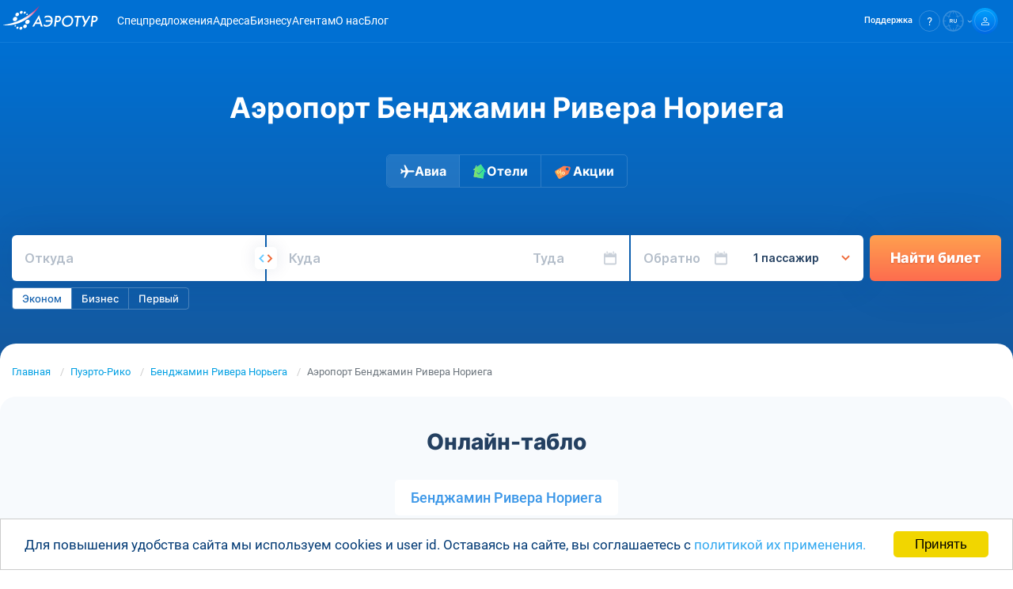

--- FILE ---
content_type: text/html; charset=UTF-8
request_url: https://aerotur.aero/airport/cpx
body_size: 14946
content:
<!DOCTYPE html>
<html lang="ru">
    <head>
        <!-- Essential Meta Tags -->
        <meta charset="utf-8">
        <meta http-equiv="x-ua-compatible" content="ie=edge">
        <meta name="viewport" content="width=device-width, initial-scale=1.0, viewport-fit=cover">
        <meta name="format-detection" content="telephone=no">
        <meta name="theme-color" content="#0070d3">
        <meta name="csrf-token" content="4voXC6lqagfNLoo5YZwX76dMNrcEwRmbwpNIPtFi">

        <!-- Primary Meta Tags -->
        <title>Аэропорт Бенджамин Ривера Нориега | Билеты из Бенджамина Риверы Норьеги туда и обратно.</title>
        <meta name="title" content="Аэропорт Бенджамин Ривера Нориега | Билеты из Бенджамина Риверы Норьеги туда и обратно.">
        <meta name="description" content="Аэропорт Бенджамин Ривера Нориега, аэропорт города Бенджамин Ривера Норьега">
        <meta name="keywords" content="">
        <meta name="author" content="AeroTur">
        <meta name="robots" content="index, follow, max-image-preview:large, max-snippet:-1, max-video-preview:-1">
        <meta name="googlebot" content="index, follow">

        <!-- Canonical URL -->
                <link rel="canonical" href="https://aerotur.aero/airport/cpx">
        
        <!-- Open Graph -->
        <meta property="og:type" content="website">
        <meta property="og:site_name" content="AeroTur">
        <meta property="og:logo" content="https://aerotur.aero/storage/app/media/logo.jpg">
        <meta property="og:locale" content="ru">
        <meta property="og:title" content="Аэропорт Бенджамин Ривера Нориега
">
        <meta property="og:description" content="Аэропорт Бенджамин Ривера Нориега, аэропорт города Бенджамин Ривера Норьега">
        <meta property="og:url" content="https://aerotur.aero/airport/cpx">
        <meta property="og:image" content="https://aerotur.aero/storage/app/media/preview.png">
        <meta property="og:image:secure_url" content="https://aerotur.aero/storage/app/media/preview.png">
        <meta property="og:image:type" content="image/jpeg">
        <meta property="og:image:width" content="1080">
        <meta property="og:image:height" content="1080">
        <meta property="og:image:alt" content="Аэропорт Бенджамин Ривера Нориега | Билеты из Бенджамина Риверы Норьеги туда и обратно.">

        <!-- Twitter Card -->
        <meta name="twitter:card" content="summary_large_image">
        <meta name="twitter:title" content="Аэропорт Бенджамин Ривера Нориега
">
        <meta name="twitter:description" content="Аэропорт Бенджамин Ривера Нориега, аэропорт города Бенджамин Ривера Норьега">
        <meta name="twitter:image" content="https://aerotur.aero/storage/app/media/preview.png">
        <meta name="twitter:image:alt" content="Аэропорт Бенджамин Ривера Нориега | Билеты из Бенджамина Риверы Норьеги туда и обратно.">

        <!-- Verification -->
                <meta name="google-site-verification" content="Hsa75dPrEeC2EX2k72Zh4BnNmI7o17M00o1jxbGGE0Y">
        
        <!-- Favicons -->
        <link rel="icon" type="image/svg+xml" href="https://aerotur.aero/themes/aerotur/assets/images/favicon.svg">
        <link rel="icon" type="image/x-icon" href="https://aerotur.aero/themes/aerotur/assets/images/favicon.ico">
        <link rel="shortcut icon" href="https://aerotur.aero/themes/aerotur/assets/images/favicon.ico" type="image/x-icon">

        <!-- Apple Touch Icons -->
        <link rel="apple-touch-icon" href="/apple-touch-icon.png">
        <link rel="apple-touch-icon" sizes="60x60" href="/apple-touch-icon-iphone.png">
        <link rel="apple-touch-icon" sizes="76x76" href="/apple-touch-icon-ipad.png">
        <link rel="apple-touch-icon" sizes="120x120" href="/apple-touch-icon-iphone-retina.png">
        <link rel="apple-touch-icon" sizes="152x152" href="/apple-touch-icon-ipad-retina.png">
        <link rel="apple-touch-icon" sizes="180x180" href="/apple-touch-icon.png">

        <!-- Web App Manifest -->
        <link rel="manifest" href="/manifest.webmanifest">

        <!-- Alternate Languages -->
        <link rel="alternate" href="https://aerotur.aero/airport/cpx" hreflang="x-default">
        <link rel="alternate" href="https://aerotur.aero/airport/cpx" hreflang="ru">
        
        <!-- DNS Prefetch & Preconnect -->
        <link rel="dns-prefetch" href="https://fonts.googleapis.com">
        <link rel="dns-prefetch" href="https://fonts.gstatic.com">
        <link rel="preconnect" href="https://www.google-analytics.com" crossorigin>
        <link rel="preconnect" href="https://www.googletagmanager.com" crossorigin>
        <link rel="preconnect" href="https://mc.yandex.ru" crossorigin>
        <link rel="preconnect" href="https://booking.aerotur.aero" crossorigin>
        <link rel="preconnect" href="https://cdn.bitrix24.ru" crossorigin>
        <link rel="preconnect" href="https://www.artfut.com" crossorigin>
        <link rel="preconnect" href="https://aerotur.bitrix24.ru" crossorigin>
        <link rel="preconnect" href="https://api.aerotur.aero" crossorigin>

        <!-- Structured Data (Schema.org JSON-LD) -->
                    <script type="application/ld+json">
{
    "@context": "https://schema.org",
    "@type": "Organization",
    "name": "AeroTur",
    "url": "https://aerotur.aero",
    "logo": "https://aerotur.aero/themes/aerotur/assets/images/logo/logotype.svg",
    "sameAs": [
        "https://vk.com/aerotur.aero",
        "https://t.me/+aEI6xhp6umtmN2Zi"
    ],
    "contactPoint": {
        "@type": "ContactPoint",
        "contactType": "customer service",
        "availableLanguage": [
            "Russian",
            "English"
        ]
    }
}
</script>
<script type="application/ld+json">
{
    "@context": "https://schema.org",
    "@type": "BreadcrumbList",
    "itemListElement": [
        {
            "@type": "ListItem",
            "position": 1,
            "name": "Главная",
            "item": "https://aerotur.aero"
        },
        {
            "@type": "ListItem",
            "position": 2,
            "name": "Пуэрто-Рико",
            "item": "https://aerotur.aero/country/puerto-rico"
        },
        {
            "@type": "ListItem",
            "position": 3,
            "name": "Бенджамин Ривера Норьега",
            "item": "https://aerotur.aero/cities/benjamin-rivera-noriega-cpx"
        },
        {
            "@type": "ListItem",
            "position": 4,
            "name": "Аэропорт Бенджамин Ривера Нориега"
        }
    ]
}
</script>
<script type="application/ld+json">
{
    "@context": "https://schema.org",
    "@type": "WebPage",
    "url": "https://aerotur.aero/airport/cpx",
    "name": "Аэропорт Бенджамин Ривера Нориега | Билеты из Бенджамина Риверы Норьеги туда и обратно.",
    "description": "Аэропорт Бенджамин Ривера Нориега, аэропорт города Бенджамин Ривера Норьега",
    "isPartOf": {
        "@type": "WebSite",
        "name": "AeroTur",
        "url": "https://aerotur.aero"
    }
}
</script>
        
        <link rel="canonical" href="https://aerotur.aero/airport/cpx"/>        
        <!-- Set js variable as site language -->
                <script>
            let language = 'ru';
            let needLoadBitrix = 1;
            let linkCmsPageAgents = "https://aerotur.aero/agents";
            let linkCmsPageBusiness = "https://aerotur.aero/business";
            let rdData = { host: 'NA', enabled: false, exclude: [] };
            let helpLink = "https://aerotur.aero/help";
            
                            rdData = {"host":"","enabled":"0","exclude":[],"airline":"HY","from":"2021-01-01 00:00:00"};
                const data = {"admitad_enabled":false,"admitad_campaign":"17ad82ef13","autosearch_active":false,"autosearch_executed":false,"autosearch_uuid":null,"sendsay_webpush_enabled":false,"mindbox_enabled":true,"mindbox_ident":"aerotur.aero","yandexMetricsId":"34907365","yandexMetricsEnabled":true,"yandexMetricsWebvisorEnabled":false};
                    </script>

        <!-- Styles -->
        <link href="/themes/aerotur/assets/css/vendors-appcss.8948172b10ae3c896536.css" rel="stylesheet"><link href="/themes/aerotur/assets/css/appcss.ba6276ea5cd00f6735f9.css" rel="stylesheet"><script src="/themes/aerotur/assets/js/appcss-f0b9b95a46ffa6647227.js"></script>                
    </head>
    <body>

        <!-- Header -->
        <header id="layout-header-int" class="header">
            <div class="header-wrapper">
    <div class="container">
        <div class="header-logo__box">
            <!-- Logo -->
            <a href="https://aerotur.aero" class="header-logo">
                <img src="https://aerotur.aero/themes/aerotur/assets/images/logo/aerotur-logo-white.svg" alt="Logo Aerotur">
            </a>
        </div>

        <!-- Navigation -->
        <nav class="nav navbar menu" data-menu>
            <ul class="nav-list navbar-nav">
                                <li class="nav-item" data-menu-item>
                    <a class="nav-link" href="https://aerotur.aero/routes">Спецпредложения</a>
                </li>
                                                <li class="nav-item" data-menu-item>
                    <a class="nav-link" href="https://aerotur.aero/contacts">Адреса</a>
                </li>
                                                <li class="nav-item" data-menu-item>
                    <a class="nav-link" href="https://aerob2b.ru" rel="nofollow" target="_blank">Бизнесу</a>
                </li>
                                                <li class="nav-item" data-menu-item>
                    <a class="nav-link" href="https://aerotur.aero/agent" rel="nofollow">Агентам</a>
                </li>
                                                <li class="nav-item" data-menu-item>
                    <a class="nav-link" href="https://aerotur.aero/about">О&nbsp;нас</a>
                </li>
                                                <li class="nav-item" data-menu-item>
                    <a class="nav-link" href="https://aerotur.aero/blog">Блог</a>
                </li>
                            </ul>
        </nav>

        <!-- Rights links -->
        <div class="control">
            <ul class="control-list">
                <!--                 <li class="search control-search" id="siteSearch">
                    <a class="search-link control-link" href="#" id="internal-site-search-open-normal">
                        <div class="control-icon search-icon">
                            <svg width="11" height="11" viewBox="0 0 11 11" fill="none" xmlns="http://www.w3.org/2000/svg"><path d="M10.52 9.657l-1.854-1.84a4.503 4.503 0 00-.507-6.168A4.496 4.496 0 00.662 4.878a4.503 4.503 0 004.127 4.608 4.495 4.495 0 003.182-.974l1.839 1.84a.5.5 0 00.71 0 .5.5 0 000-.695zM5.168 8.512A3.496 3.496 0 011.936 6.35a3.503 3.503 0 012.55-4.773 3.495 3.495 0 013.59 1.488 3.502 3.502 0 01-2.908 5.446z" fill="#fff"/></svg>
                        </div>
                    </a>

                    <div class="search-inner">
                        <form class="search-form" action="https://aerotur.aero/finded">
                            <button class="search-button" type="submit">
                                <svg width="11" height="11" viewBox="0 0 11 11" fill="none" xmlns="http://www.w3.org/2000/svg"><path d="M10.52 9.657l-1.854-1.84a4.503 4.503 0 00-.507-6.168A4.496 4.496 0 00.662 4.878a4.503 4.503 0 004.127 4.608 4.495 4.495 0 003.182-.974l1.839 1.84a.5.5 0 00.71 0 .5.5 0 000-.695zM5.168 8.512A3.496 3.496 0 011.936 6.35a3.503 3.503 0 012.55-4.773 3.495 3.495 0 013.59 1.488 3.502 3.502 0 01-2.908 5.446z" fill="#003160"/></svg>
                            </button>
                            <input class="search-input" type="text" placeholder="Введите поисковый запрос" name="s">
                        </form>
                        <button class="search-close" id="site-search-close">
                            <svg width="17" height="17" viewBox="0 0 17 17" fill="none" xmlns="http://www.w3.org/2000/svg"><circle cx="8.41992" cy="8.5" r="8" fill="#244061" fill-opacity="0.35"/><rect x="5.37427" y="4.77661" width="9.84615" height="1.23077" transform="rotate(45 5.37427 4.77661)" fill="white"/><rect x="4.50342" y="11.739" width="9.84615" height="1.23077" transform="rotate(-45 4.50342 11.739)" fill="white"/></svg>
                        </button>
                    </div>
                </li>
                 -->

                                <li class="help control-help">
                    <div class="help-dropdown dropdown">
                        <a class="help-link control-link dropdown-toggle" href="#" id="site-help-select-normal" role="button" data-toggle="dropdown" aria-haspopup="true" aria-expanded="false">
                            <span class="help-link__text control-link__text">Поддержка</span>
                            <div class="control-icon help-link__icon">
                                <svg width="6" height="10" viewBox="0 0 6 10" fill="none" xmlns="http://www.w3.org/2000/svg"><path d="M2.761 0C1.941 0 1.279.224.774.673.27 1.123.011 1.706 0 2.435h1.246c0-.404.134-.73.415-.976.28-.247.651-.36 1.1-.36.449 0 .83.136 1.077.405.247.27.37.64.37 1.1 0 .46-.19.943-.56 1.369l-.887.91c-.348.37-.572.717-.685 1.032-.112.314-.168.73-.18 1.257h1.247c0-.685.168-1.201.493-1.56l.73-.73c.73-.763 1.089-1.537 1.089-2.312 0-.774-.236-1.414-.708-1.874C4.277.246 3.614.01 2.772.01L2.761 0zm-.19 8.575c-.248 0-.427.067-.55.202a.743.743 0 00-.18.516c0 .202.067.37.18.505.123.135.302.202.55.202.246 0 .426-.067.55-.202a.723.723 0 00.19-.505.772.772 0 00-.19-.516c-.124-.135-.315-.202-.55-.202z" fill="#fff"/></svg>
                            </div>
                        </a>

                        <div class="help-menu dropdown-menu dropdown-menu-center" aria-labelledby="site-help-select-normal" id="help-dropdown-menu-normal">
                            <div class="help-menu__wrapper">
                                                                <ul class="help-menu__list socials">
                                    <li class="help-menu__item">
                                        <a class="help-menu__link" href="#help-form" title="Обратная связь" id="menu-help-form-link-normal">
                                            <img src="https://aerotur.aero/themes/aerotur/assets/images/logo/ic_envelope_big_hor.svg" alt="Обратная связь">
                                            <span>E-mail</span>
                                        </a>
                                    </li>
                                    <li class="help-menu__item">
                                        <a class="help-menu__link" href="https://api.whatsapp.com/send/?phone=79211872798&amp;text&amp;app_absent=0" title="WhatsApp" target="_blank" rel="nofollow noopener">
                                            <img src="https://aerotur.aero/themes/aerotur/assets/images/logo/ic_wh_big.svg" alt="WhatsApp">
                                            <span>Whatsapp </span>
                                        </a>
                                    </li>
                                    <li class="help-menu__item">
                                        <a class="help-menu__link" href="https://t.me/+aEI6xhp6umtmN2Zi" title="Telegram" target="_blank" rel="nofollow noopener">
                                            <img src="https://aerotur.aero/themes/aerotur/assets/images/logo/ic_tg_big.svg" alt="Telegram">
                                            <span>Telegram</span>
                                        </a>
                                    </li>
                                </ul>
                                
                                <button class="help-menu__button" id="menu-help-form-button-normal">
                                    <span>Написать в поддержку</span>
                                </button>

                                <span class="help-menu__label">Частые вопросы:</span>
                                <ul class="help-menu__list questions">
                                    <li class="help-menu__item">
                                        <a class="help-menu__link" href="https://aerotur.aero/help/kak-ya-mogu-pomenyat-ili-vernut-uzhe-oplachennye-bilety">Обмен и возврат билета</a>
                                    </li>
                                    <li class="help-menu__item">
                                        <a class="help-menu__link" href="https://aerotur.aero/help/ogranicheniya-po-perevozke-bagazha">Ограничения на багаж</a>
                                    </li>
                                    <li class="help-menu__item">
                                        <a class="help-menu__link" href="https://aerotur.aero/help">Все вопросы и ответы<img src="https://aerotur.aero/themes/aerotur/assets/images/logo/ic_all_faq.svg" alt="FAQ"></a>
                                    </li>
                                </ul>
                            </div>
                        </div>
                    </div>
                </li>
                
                                <li  class="lang control-lang">
                    <a href="#" id="site-lang-select-normal" class="lang-link control-link dropdown-toggle" data-toggle="dropdown" aria-haspopup="true" aria-expanded="false">
                        <div class="control-icon lang-link__icon">
                            <svg>
                                                                <use xlink:href="https://aerotur.aero/themes/aerotur/assets/images/logo/uz-sprite.svg#lang-ru"/>
                                                            </svg>
                        </div>
                    </a>
                    <div class="lang-menu dropdown-menu" aria-labelledby="site-lang-select-normal" id="lang-dropdown-menu-normal">
                        <button data-request="onSwitchLocale" data-request-data="locale: 'ru'" class="dropdown-item ">Русский</button>
                        <button data-request="onSwitchLocale" data-request-data="locale: 'en'" class="dropdown-item">English</button>
                        <!-- <button data-request="onSwitchLocale" data-request-data="locale: 'uz'" class="dropdown-item">Uzbek</button> -->
                    </div>  
                </li>
                
                                <li class="account control-account">
                                        <a class="account-link control-link" href="https://aerotur.aero/login">
                        <div class="control-icon gradient">
                            <svg width="10" height="10" viewBox="0 0 10 10" fill="none" xmlns="http://www.w3.org/2000/svg"><path d="M4.996 6.557c2.638 0 4.248.932 4.248 1.447v1.242H.748V8.004c0-.506 1.61-1.447 4.248-1.447zm0-.754C2.234 5.803 0 6.788 0 8.003V10h10V8.004c0-1.216-2.234-2.2-4.996-2.2h-.008zM4.996.754c.914 0 1.662.754 1.662 1.677S5.91 4.108 4.996 4.108a1.674 1.674 0 01-1.663-1.677c0-.923.748-1.677 1.663-1.677zm0-.754c-1.329 0-2.41 1.091-2.41 2.431s1.081 2.431 2.41 2.431c1.328 0 2.41-1.091 2.41-2.43C7.405 1.091 6.323 0 4.995 0z" fill="#fff"/></svg>
                        </div>
                    </a>
                                    </li>
                                <!-- Toggler/collapsibe Button -->
                <li class="control-burger">
                    <button class="burger burger-button btn-reset" aria-label="Открыть меню" aria-expanded="false" data-burger>
                        <span class="burger__line"></span>
                    </button>
                </li>
            </ul>
        </div>
    </div>
</div>        </header>
        <!-- Content screen 1-->
        <section id="layout-content-int">
                        

<main id="main-content" class="main">
			<div class="main-block-wrapper-block1 main-block-wrapper-block1-ident-default">
        
<section class="block1">
    <div class="container">
        <div class="block1-head">
            <h1 class="block1-title">Аэропорт Бенджамин Ривера Нориега
</h1>
            <p class="block1-subtitle block-subtitle"></p>
            <div class="block1-head__wrapper">
                <a class="block1-head__link active" href="https://aerotur.aero">
                    <div class="block1-head__img">
                        <svg width="19" height="17" viewBox="0 0 19 17" fill="none" xmlns="http://www.w3.org/2000/svg">
                            <path
                                d="M5.40979 16.4131H7.0991L10.8909 9.60421H16.1353C16.1353 9.60421 18.6703 9.60421 18.6703 8.41201C18.6703 7.21981 16.1353 7.21981 16.1353 7.21981H10.8909L7.0991 0.413086H5.40979L7.51228 7.22196H4.48229L2.58208 5.51974H0.890625L2.24207 8.41416L0.890625 11.3064H2.57993L4.48013 9.60421H7.51013L5.40764 16.4131H5.40979Z"
                                fill="white" fill-opacity="0.5" />
                        </svg>
                    </div>
                    <span>Авиа</span>
                </a>
                <a class="block1-head__link" href="https://aerotur.aero/hotels">
                    <div class="block1-head__img">
                        <svg width="18" height="19" viewBox="0 0 18 19" fill="none" xmlns="http://www.w3.org/2000/svg">
                            <svg width="18" height="19" fill="none" xmlns="http://www.w3.org/2000/svg">
                                <path
                                    d="M10.614.5l-5.58 3.822.413-2.203-1.27-.238-.65 3.473L.591 7.362l2.472.462-1.58 8.443 11.94 2.233 1.581-8.443 2.472.462L10.614.5zM7.9 13.659l-3.01-3.023.6-.598 2.412 2.422 4.678-4.65.598.601L7.9 13.657v.002z"
                                    fill="#fff" fill-opacity=".5" />
                                <path
                                    d="M10.614.5l-5.58 3.822.413-2.203-1.27-.238-.65 3.473L.591 7.362l2.472.462-1.58 8.443 11.94 2.233 1.581-8.443 2.472.462L10.614.5zM7.9 13.659l-3.01-3.023.6-.598 2.412 2.422 4.678-4.65.598.601L7.9 13.657v.002z"
                                    fill="url(#prefix__paint0_linear_3677_19763)" />
                                <defs>
                                    <linearGradient id="prefix__paint0_linear_3677_19763" x1=".548" y1="18.454"
                                        x2="19.228" y2="16.345" gradientUnits="userSpaceOnUse">
                                        <stop stop-color="#98E05F" />
                                        <stop offset="1" stop-color="#0DE3AC" />
                                    </linearGradient>
                                </defs>
                            </svg>
                        </svg>
                    </div>
                    <span>Отели</span>
                </a>
                                <a class="block1-head__link" href="https://aerotur.aero/news/promocodes">
                    <div class="block1-head__img">
                        <img src="https://aerotur.aero/storage/app/uploads/public/678/7c2/d9c/6787c2d9c8ce8127790583.svg" alt="Промокоды на рейсы">
                    </div>
                    <span>Акции</span>
                </a>
                                            </div>
        </div>
    </div>
    <div class="block1-main">
                

<div>
	<div id="widget-search"></div>
	<div id="widget-search-loader" class="loader"></div>
</div>            </div>
</section>	</div>
				<div class="main-block-wrapper-block38 main-block-wrapper-block38-ident-default">
        
<section class="block38 block">
	<div class="container">
		<nav aria-label="breadcrumb">
    <ol class="breadcrumb">
                                                                                <li class="breadcrumb-item"><a href="https://aerotur.aero">Главная</a></li>
                                                                                                                                <li class="breadcrumb-item"><a href="https://aerotur.aero/country/puerto-rico">Пуэрто-Рико</a></li>
                                                                                                                                <li class="breadcrumb-item"><a href="https://aerotur.aero/cities/benjamin-rivera-noriega-cpx">Бенджамин Ривера Норьега</a></li>
                                                                                                        <li class="breadcrumb-item active" aria-current="page">Аэропорт Бенджамин Ривера Нориега</li>
                                        </ol>
</nav>
	</div>
</section>	</div>
				<div class="main-block-wrapper-block81 main-block-wrapper-block81-ident-default">
        
<section class="block81 block">
    <div class="container">
        <h2 class="block81-title block-title">Онлайн-табло</h2>

        <div class="block81-inner">
                                                <a href="https://aerotur.aero/online-table/cpx">Бенджамин Ривера Нориега</a>
                                    </div>
    </div>
</section>	</div>
				<div class="main-block-wrapper-block51 main-block-wrapper-block51-ident-default">
        
<section class="block51 block" id="block-365">
    <div class="container">
        <div class="block51-inner">
            <h2 class="block51-title block-title">
                Популярные направления
            </h2>

            <div id="app-directions-table" data-init={&quot;url&quot;:&quot;https://api.aerotur.aero/api/calendars/list&quot;,&quot;max_count&quot;:100,&quot;type&quot;:&quot;airport&quot;,&quot;url_local_pattern&quot;:null,&quot;departure_code&quot;:null,&quot;arrival_code&quot;:null,&quot;country_code&quot;:null,&quot;airport_code&quot;:&quot;CPX&quot;,&quot;city_code&quot;:null,&quot;airline_code&quot;:null,&quot;url_direction_pattern&quot;:&quot;https://aerotur.aero/routes/:src/:dst&quot;,&quot;url_airline_pattern&quot;:&quot;https://aerotur.aero/airline/:code&quot;,&quot;params&quot;:{&quot;instance&quot;:&quot;aerotur.aero.dev&quot;,&quot;period&quot;:30,&quot;limit&quot;:100,&quot;locale&quot;:&quot;ru&quot;}}></div>
        </div>
    </div>
</section>	</div>
				<div class="main-block-wrapper-block41 main-block-wrapper-block41-ident-default">
        
<section class="block41 block">
	<div class="container">
        <div class="page-article">
            <p>
    Забронируйте и купите дешевые билеты в Бенджамин Риверу Норьегу на прямые и транзитные рейсы на сайте <a href="https://aerotur.aero">Aerotur.aero</a> в несколько кликов.
</p>
        </div>
    </div>
</section>
	</div>
				<div class="main-block-wrapper-block41 main-block-wrapper-block41-ident-default">
        
	</div>
				<div class="main-block-wrapper-block41 main-block-wrapper-block41-ident-default">
        
<section class="block41 block">
	<div class="container">
        <div class="page-article">
            <div class="grid-block">
    <h2>Общая информация об аэропорте Бенджамин Ривера Нориега</h2>

    <ul class="list-reset">
        <li>
            Аэропорт Бенджамин Ривера Нориега расположен рядом с городом <a href="https://aerotur.aero/cities/benjamin-rivera-noriega-cpx">Бенджамин Ривера Норьега</a> в <a href="https://aerotur.aero/country/puerto-rico">Пуэрто-Рико</a>.
        </li>
        <li>
            Международное написание названия аэропорта Бенджамин Ривера Нориега — Benjamin Rivera Noriega .
        </li>
                <li>
            Найти расположение аэропорта Бенджамин Ривера Нориега на картах, можно по географическим координатам:
        </li>
        <li>
            широта 18.31, долгота -65.30.
        </li>
                                <li>
            Длина взлетно-посадочной полосы 792 метров.
        </li>
                        <li>
            Превышение взлетно-посадочной полосы 15 метров.
        </li>
            </ul>
</div>
<br><br>
<div class="grid-block">
    <h2>Индивидуальные идентификаторы аэропорта Бенджамин Ривера Нориега</h2>

    <div>
        <p><strong>Код IATA аэропорта &mdash; CPX</strong></p>
        <p>
            Код IATA состоит из 3 букв, разрабатывается международной ассоциацией воздушного транспорта и используется авиакомпаниями и
            системами бронирования авиабилетов. Код аэропорта Бенджамин Ривера Нориега может быть введён в форму поиска дешевых авиабилетов
            на сайте <a href="https://aerotur.aero">Aerotur.aero</a>.
        </p>
        <p><strong>Код ICAO аэропорта &mdash; TJCP</strong></p>
        <ul class="list-reset">
                            <li>
                    Код ICAO состоит из 4 букв:
                </li>
                <li>
                    Первая буква &mdash; географический регион расположения аэропорта Бенджамин Ривера Нориега
                </li>
                <li>
                    Вторая буква &mdash; страна <a href="https://aerotur.aero/country/puerto-rico">Пуэрто-Рико</a>
                </li>
                <li>
                    Последние буквы — обозначение аэропорта
                </li>
                    </ul>
    </div>
</div>

<br><br>
<div class="grid-block">
    <h2> Ближайшие аэропорты от Бенджамина Риверы Нориеги</h2>
    <ul class="list-reset">
                <li>
            IATA код аэропорта <span class="information-line">DDP</span> ,
            аэропорт <a href="https://aerotur.aero/airport/ddp">Аэропорт Дорадо</a>,
            расстояние 106 км.
        </li>
                <li>
            IATA код аэропорта <span class="information-line">EIS</span> ,
            аэропорт <a href="https://aerotur.aero/airport/eis">Остров Биф, Тортола</a>,
            расстояние 81 км.
        </li>
                <li>
            IATA код аэропорта <span class="information-line">FAJ</span> ,
            аэропорт <a href="https://aerotur.aero/airport/faj">Диего Хименес Торрес</a>,
            расстояние 38 км.
        </li>
                <li>
            IATA код аэропорта <span class="information-line">HUC</span> ,
            аэропорт <a href="https://aerotur.aero/airport/huc">Умакао</a>,
            расстояние 56 км.
        </li>
                <li>
            IATA код аэропорта <span class="information-line">NGD</span> ,
            аэропорт <a href="https://aerotur.aero/airport/ngd">Анегада</a>,
            расстояние 112 км.
        </li>
                <li>
            IATA код аэропорта <span class="information-line">NRR</span> ,
            аэропорт <a href="https://aerotur.aero/airport/nrr">Хосе Апонте де ла Торре</a>,
            расстояние 37 км.
        </li>
                <li>
            IATA код аэропорта <span class="information-line">PPD</span> ,
            аэропорт <a href="https://aerotur.aero/airport/ppd">Пальма-Дель-Мар</a>,
            расстояние 58 км.
        </li>
                <li>
            IATA код аэропорта <span class="information-line">SIG</span> ,
            аэропорт <a href="https://aerotur.aero/airport/sig">Сан-Хуанисла, Ила-Гранде</a>,
            расстояние 86 км.
        </li>
                <li>
            IATA код аэропорта <span class="information-line">SJU</span> ,
            аэропорт <a href="https://aerotur.aero/airport/sju">Сан Хуан</a>,
            расстояние 75 км.
        </li>
                <li>
            IATA код аэропорта <span class="information-line">SPB</span> ,
            аэропорт <a href="https://aerotur.aero/airport/spb">Сент-Томас, Сиа План</a>,
            расстояние 38 км.
        </li>
                <li>
            IATA код аэропорта <span class="information-line">SSB</span> ,
            аэропорт <a href="https://aerotur.aero/airport/ssb">Санта-Крус</a>,
            расстояние 89 км.
        </li>
                <li>
            IATA код аэропорта <span class="information-line">STT</span> ,
            аэропорт <a href="https://aerotur.aero/airport/stt">Сен-Томас, Сирил Э. Кинг</a>,
            расстояние 35 км.
        </li>
                <li>
            IATA код аэропорта <span class="information-line">STX</span> ,
            аэропорт <a href="https://aerotur.aero/airport/stx">Санта-Крус</a>,
            расстояние 86 км.
        </li>
                <li>
            IATA код аэропорта <span class="information-line">VIJ</span> ,
            аэропорт <a href="https://aerotur.aero/airport/vij">Верджин-Горда</a>,
            расстояние 93 км.
        </li>
                <li>
            IATA код аэропорта <span class="information-line">VQS</span> ,
            аэропорт <a href="https://aerotur.aero/airport/vqs">Викс</a>,
            расстояние 28 км.
        </li>
            </ul>
</div>
<br><br>
<div class="grid-block">
    <h2>Важная информация при вылетах из/в аэропорта Бенджамин Ривера Нориега (Бенджамин Ривера Норьега)</h2>

    <p>
        Обращаем Ваше внимание, что в авиабилетах всегда указывается местное время. Просим учитывать это.
        Местное время в городе Бенджамин Ривера Норьега (Benjamin Rivera Noriega ) : -4 GMT.
    </p>
</div>
<br><br>
<div class="grid-block">
    <h2>Свяжитесь с нами</h2>
    <p>
        Если у Вас возникли вопросы при подборе, бронировании или покупке дешевых авиабилетов,
        обратитесь в службу поддержки <a href="https://aerotur.aero">Aerotur.aero</a>, написав на почту <a href="mailto:help@aerotur.aero">help@aerotur.aero</a>.
        По вопросам, связанным с вылетами из/в аэропорт Бенджамин Ривера Нориега (Бенджамин Ривера Норьега) пишите в онлайн чаты
        <a href="https://t.me/+aEI6xhp6umtmN2Zi">Telegram</a> и <a href="https://api.whatsapp.com/send/?phone=79211872798&amp;text&amp;app_absent=0">Whats App</a>.
    </p>
</div>
        </div>
    </div>
</section>
	</div>
				<div class="main-block-wrapper-block41 main-block-wrapper-block41-ident-default">
        
	</div>
																									<div class="main-block-wrapper-block22 main-block-wrapper-block22-ident-default">
        
<div class="block22 block">
    
<div class="comp-bottom-panel">
    <div class="container">
        <div class="comp-bottom-panel-wrapper">
            <div class="comp-bottom-panel-item direction">
                <span class="comp-bottom-panel-toggle collapsed" data-toggle="collapse" href="#collapseDirections" role="button" aria-expanded="false" aria-controls="collapseDirections">Направления <i class="arrow down"></i></span>
                                <ul class="collapse" id="collapseDirections">
                                        <li>
                        <a href="https://aerotur.aero/routes/mow/dxb">Из Москвы в Дубай</a>
                    </li>
                                        <li>
                        <a href="https://aerotur.aero/routes/mow/hkt">Из Москвы в Пхукет</a>
                    </li>
                                        <li>
                        <a href="https://aerotur.aero/routes/aer/evn">Из Сочи в Ереван</a>
                    </li>
                                        <li>
                        <a href="https://aerotur.aero/routes/kzn/syx">Из Казани в Санью</a>
                    </li>
                                        <li>
                        <a href="https://aerotur.aero/routes/ovb/bus">Из Новосибирска в Батуми</a>
                    </li>
                                        <li>
                        <a href="https://aerotur.aero/routes/kzn/fra">Из Казани в Франкфурт</a>
                    </li>
                                        <li>
                        <a href="https://aerotur.aero/routes/kzn/sco">Из Казани в Актау</a>
                    </li>
                                        <li>
                        <a href="https://aerotur.aero/routes/mow/zvj">Из Москвы в Абу-Даби</a>
                    </li>
                                        <li>
                        <a href="https://aerotur.aero/routes/sui/mow">Из Сухум, Бабушары в Москву</a>
                    </li>
                                        <li>
                        <a href="https://aerotur.aero/routes/evn/tyo">Из Еревана в Токио</a>
                    </li>
                                        <li>
                        <a href="https://aerotur.aero/routes" class="comp-bottom-panel-item-all-link">
                            + Все направления
                        </a>
                    </li>
                </ul>
                            </div>
        
            <div class="comp-bottom-panel-box">
                <div class="comp-bottom-panel-item">
                    <span class="comp-bottom-panel-toggle collapsed" data-toggle="collapse" href="#collapseAirlines" role="button" aria-expanded="false" aria-controls="collapseAirlines">Авиакомпании <i class="arrow down"></i></span>
                                        <ul class="collapse" id="collapseAirlines">
                                                    <li>
                                <a href="https://aerotur.aero/airline/hy">Uzbekistan Airways</a>
                            </li>
                                                    <li>
                                <a href="https://aerotur.aero/airline/j2">Azerbaijan Airlines</a>
                            </li>
                                                    <li>
                                <a href="https://aerotur.aero/airline/s7">S7 Airlines</a>
                            </li>
                                                    <li>
                                <a href="https://aerotur.aero/airline/su">Аэрофлот</a>
                            </li>
                                                    <li>
                                <a href="https://aerotur.aero/airline/wz">Red Wings</a>
                            </li>
                                                <li>
                            <a href="https://aerotur.aero/airlines" class="comp-bottom-panel-item-all-link">
                                + Все авиакомпании
                            </a>
                        </li>
                                        </ul>
                </div>
        
                <div class="comp-bottom-panel-item">
                    <span class="comp-bottom-panel-toggle collapsed" data-toggle="collapse" href="#collapseCountries" role="button" aria-expanded="false" aria-controls="collapseCountries">Страны <i class="arrow down"></i></span>
                                        <ul class="collapse" id="collapseCountries">
                                                <li>
                            <a href="https://aerotur.aero/country/united-arab-emirates">ОАЭ</a>
                        </li>
                                                <li>
                            <a href="https://aerotur.aero/country/russia">Россия</a>
                        </li>
                                                <li>
                            <a href="https://aerotur.aero/country/thailand">Таиланд</a>
                        </li>
                                                <li>
                            <a href="https://aerotur.aero/country/turkey">Турция</a>
                        </li>
                                                <li>
                            <a href="https://aerotur.aero/country/uzbekistan">Узбекистан</a>
                        </li>
                                                <li>
                            <a href="https://aerotur.aero/countries" class="comp-bottom-panel-item-all-link">
                                + Все страны
                            </a>
                        </li>
                    </ul>
                                    </div>
        
                <div class="comp-bottom-panel-item">
                    <span class="comp-bottom-panel-toggle collapsed" data-toggle="collapse" href="#collapseCities" role="button" aria-expanded="false" aria-controls="collapseCities">Города <i class="arrow down"></i></span>
                                        <ul class="collapse" id="collapseCities">
                                                <li>
                            <a href="https://aerotur.aero/cities/moscow-mow">Москва</a>
                        </li>
                                                <li>
                            <a href="https://aerotur.aero/cities/yerevan-evn">Ереван</a>
                        </li>
                                                <li>
                            <a href="https://aerotur.aero/cities/kazan-kzn">Казань</a>
                        </li>
                                                <li>
                            <a href="https://aerotur.aero/cities/st-petersburg-led">Санкт-Петербург</a>
                        </li>
                                                <li>
                            <a href="https://aerotur.aero/cities/tashkent-international-tas">Ташкент</a>
                        </li>
                                                <li>
                            <a href="https://aerotur.aero/cities" class="comp-bottom-panel-item-all-link">
                                + Все города
                            </a>
                        </li>
                    </ul>
                                    </div>
        
                <div class="comp-bottom-panel-item">
                    <span class="comp-bottom-panel-toggle collapsed" data-toggle="collapse" href="#collapseAirports" role="button" aria-expanded="false" aria-controls="collapseAirports">Аэропорты <i class="arrow down"></i></span>
                                        <ul class="collapse" id="collapseAirports">
                                                <li>
                            <a href="https://aerotur.aero/airport/gyd">Гейдар Алиев</a>
                        </li>
                                                <li>
                            <a href="https://aerotur.aero/airport/led">Пулково</a>
                        </li>
                                                <li>
                            <a href="https://aerotur.aero/airport/svo">Шереметьево</a>
                        </li>
                                                <li>
                            <a href="https://aerotur.aero/airport/tas">Ташкент</a>
                        </li>
                                                <li>
                            <a href="https://aerotur.aero/airport/vko">Внуково</a>
                        </li>
                                                <li>
                            <a href="https://aerotur.aero/airports" class="comp-bottom-panel-item-all-link">
                                + Все аэропорты
                            </a>
                        </li>
                    </ul>
                                    </div>
            </div>
        </div>
    </div>
</div></div>

	</div>
		</main>        </section>
        <!-- Footer -->
        <footer id="layout-footer">
            <div id="footer" class="footer block">
    <div id="debugInfo">
    </div>
    <div class="container">
        <div class="footer-nav">
            <div class="footer-nav-box">
            <div class="footer-nav-item">
            <a href="https://aerotur.aero/routes">Спецпредложения</a>
        </div>
    
            <div class="footer-nav-item">
            <a href="https://aerotur.aero/contacts">Адреса</a>
        </div>
    
            <div class="footer-nav-item">
            <a href="https://aerob2b.ru" rel="nofollow" target="_blank">Бизнесу</a>
        </div>
    
            <div class="footer-nav-item">
            <a href="https://agent.aero" rel="nofollow" target="_blank">Агентам</a>
        </div>
    
            <div class="footer-nav-item">
            <a href="https://aerotur.aero/help">Поддержка</a>
        </div>
    
            <div class="footer-nav-item">
            <a href="https://aerotur.aero/about">О&nbsp;нас</a>
        </div>
    
            <div class="footer-nav-item">
            <a href="https://aerotur.aero/career">Вакансии</a>
        </div>
    </div>        </div>

        <div class="footer-inner">

            <div class="footer-form">
                                    <form class="form-subscriber" data-request="onSubscriber" data-request-validate data-request-flash data-request-success="$.event.trigger({type: 'form-submit-success-subscriber'});"  novalidate>
    <h3 class="form-subscriber-title">Подписка на новости</h3>
    <div class="form-subscriber-item">
        <input type="text" name="first_name" placeholder="Имя" required>
    </div>
    <div class="form-subscriber-item">
        <input type="text" name="email" placeholder="example@gmail.com" required>
    </div>
    <div class="form-subscriber-item">
        <button type="submit"><span>Подписаться</span></button>
    </div>
    <div class="form-subscriber-item">
        <p>Нажимая кнопку «Подписаться» Вы даёте согласие на обработку персональных данных</p>
    </div>
</form>                            </div>

            <div class="footer-info">
                <div class="footer-info-copyright">
	                	                <p>&copy; 2006&ndash;2025 ООО &laquo;АэроТур&raquo;&nbsp;</p>
	                                    <p>Все материалы данного сайта являются объектами авторского права. Запрещается копирование, распространение (в том числе путём копирования на другие сайты и ресурсы в Интернете) или любое иное использование информации и объектов без предварительного согласия правообладателя.</p>
                </div>
                <div class="footer-info-link">
	                	                <a href="https://aerotur.aero/booking_policypd">Информация о правах субъекта персональных данных</a>
	                                </div>
                <div class="footer-info-icons">
                    <div class="footer-info-icon">
                        <img src="https://aerotur.aero/themes/aerotur/assets/images/logo/ipspay.png" alt="Международные процессинговые системы">
                    </div>
                    <div class="footer-info-icon">
                        <img src="https://aerotur.aero/themes/aerotur/assets/images/logo/tkp.svg" alt="Транспортная Клиринговая Палата">
                    </div>
                    <div class="footer-info-icon">
                        <img src="https://aerotur.aero/themes/aerotur/assets/images/logo/mir.svg" alt="МИР"/>
                    </div>
                    <div class="footer-info-icon">
                        <img src="https://aerotur.aero/themes/aerotur/assets/images/logo/sbp.svg" alt="СБП"/>
                    </div>
                    <div class="footer-info-icon">
                        <img src="https://aerotur.aero/themes/aerotur/assets/images/logo/iata.svg" alt="IATA"/>
                    </div>
                    <div class="footer-info-icon">
                        <img src="https://aerotur.aero/themes/aerotur/assets/images/logo/uniteller.svg" alt="Uniteller"/>
                    </div>
                </div>
            </div>

            <div class="footer-contacts">
                <div class="footer-contacts-phone">
                    <a href="tel:88007070905">
                        8 800
                        <span>707-09-05</span>
                    </a>
                </div>

                                <div class="footer-contacts-link">
                    <a href="https://aerotur.aero/contacts">
                        <span>Адреса и телефоны</span>
                    </a>
                </div>
                
                <div class="footer-contacts-social">
                                            <a href="https://t.me/+aEI6xhp6umtmN2Zi" target="_blank" rel="nofollow noopener">
                            <svg><use xlink:href="https://aerotur.aero/themes/aerotur/assets/images/logo/uz-sprite.svg#tg"/></svg>
                        </a>
                    
                                            <a href="https://vk.com/aerotur.aero" target="_blank" rel="nofollow noopener">
                            <svg><use xlink:href="https://aerotur.aero/themes/aerotur/assets/images/logo/uz-sprite.svg#vk"/></svg>
                        </a>
                    
                    
                                            <a href="https://api.whatsapp.com/send/?phone=79211872798&amp;text&amp;app_absent=0" target="_blank" rel="nofollow noopener">
                            <svg><use xlink:href="https://aerotur.aero/themes/aerotur/assets/images/logo/uz-sprite.svg#whatsapp"/></svg>
                        </a>
                                    </div>
            </div>
        </div>

        <div class="row">
            <div class="col-sm-12">
                <div id="siteSearch" class="form-sitesearch-overlay">
  <div class="form-sitesearch-close-btn" id="site-search-close">×</div>
  <div class="form-sitesearch-overlay-content">
    <form action="https://aerotur.aero/finded">
      <input type="text" placeholder="Введите поисковый запрос" name="s">
      <button type="submit"><i class="fa fa-search"></i></button>
    </form>
  </div>
</div>
            </div>
        </div>

    </div>
</div>        </footer>

        <!-- Scripts begin -->
        <script src="https://aerotur.aero/themes/aerotur/vendors/js/jquery-3.4.1.min.js"></script>
        <script src="https://aerotur.aero/themes/aerotur/vendors/js/lodash.min.js"></script>
        <script src="https://aerotur.aero/themes/aerotur/vendors/js/moment.min.js"></script>
        <script src="https://aerotur.aero/themes/aerotur/vendors/js/owl.carousel.min.js"></script>
        <script src="https://aerotur.aero/themes/aerotur/vendors/js/cookieconsent.min.js" async></script>

        <script src="/modules/system/assets/js/framework.combined-min.js"></script>
<link rel="stylesheet" property="stylesheet" href="/modules/system/assets/css/framework.extras-min.css">

        <script src="/themes/aerotur/assets/js/vendors-app~profile~blogList~logList~workerList-bb64549881755c777bf2.js"></script><script src="/themes/aerotur/assets/js/vendors-app~profile~blogList~logList-244d656544e1472e9d91.js"></script><script src="/themes/aerotur/assets/js/vendors-app~blogList~logList~workerList-0daabbad5d3701c8e5f0.js"></script><script src="/themes/aerotur/assets/js/vendors-app~profile-3b4886fa2eebdb8d5c35.js"></script><script src="/themes/aerotur/assets/js/vendors-app-0fdbce298ee2a1c440e2.js"></script><script src="/themes/aerotur/assets/js/app-90189bd12dde9195ed58.js"></script>
        <link href="/themes/aerotur/assets/css/vendors-wacss.856423993f8e1566cbb7.css" rel="stylesheet"><link href="/themes/aerotur/assets/css/wacss.d1a660034ce39e4d9b71.css" rel="stylesheet"><script src="/themes/aerotur/assets/js/wacss-2077528f7376e03ab241.js"></script>
            <!-- reCAPTCHA v2 -->
            <script src="https://www.google.com/recaptcha/api.js?onload=onLoadCaptcha&hl=ru" async defer></script>
        <script>
        function onLoadCaptcha() {
            console.log('onLoad google recaptcha v2');
        }
        function submitRecaptchaForm() {
            return new Promise(function(resolve, reject) {
                document.querySelectorAll("#recaptcha_").forEach((item) => {
                    console.log('Google recaptcha validate form...');
                })
                var form = $("#recaptcha_").closest("form");
                if (!form[0].checkValidity()) {
                    form[0].reportValidity();
                }
                else {
                    form.submit();
                }
                grecaptcha.reset()
            });
        }
    </script>

        <script>
            $(document).on('analytics.searchForm.search', function (event, data) {
                if ($('#content-data').length > 0) {
                    document.getElementById('content-data').style.display = "none";
                }
            });

            $(document).on('analytics.searchForm.directFlights.active', function (event, data) {
                console.log('event analytics.searchForm.directFlights.active');
            });
        </script>

        <script>
    window.initWidgetDataAero = {"settingsSearchWidgetLocale":"ru","settingsSearchWidgetInstance":"aerotur.aero.dev","settingsSearchWidgetMaxPassengers":9,"settingsSearchWidgetListDeparture":["LED","MOW","KZN","TAS","DAD","IST"],"settingsSearchWidgetListArrival":["MOW","MSQ","LED","TAS","DAD","IST"],"settingsSearchWidgetUrlSearch":"https:\/\/api.aerotur.aero\/api\/flights","settingsSearchWidgetUrlHistory":"https:\/\/aerotur.aero\/:locale\/results\/:requestId\/:searchParam","settingsSearchWidgetUrlSearchHistory":"https:\/\/api.aerotur.aero\/api\/flights-history","settingsSearchWidgetUrlActualize":"https:\/\/api.aerotur.aero\/api\/actualize","settingsSearchWidgetUrlControl":"","settingsSearchWidgetUrlCalendar":"https:\/\/api.aerotur.aero\/api\/calendars\/list","settingsSearchWidgetUrlTopAirports":"https:\/\/api.aerotur.aero\/api\/flights\/top-airports\/direction-replace\/index-replace","settingsSearchWidgetUrlInstanceList":"https:\/\/api.aerotur.aero\/api\/instances\/list","settingsSearchWidgetAroundDate":0,"settingsSearchWidgetUrlTariffRules":"https:\/\/api.aerotur.aero\/api\/tariffs\/get-fare-rules\/flight-id-replace","settingsSearchWidgetOpenBookingNewTab":true,"initData":{"banner":{"image_desktop":"","image_mobile":"","alt":"","url":""},"mindboxDeviceUuid":null},"historySearchWidgetRequestId":null,"historySearchWidgetSearchParam":null};
</script>        
        <!-- Before counters js -->
                    <!-- Yandex.Metrika counter -->
<script>

    if (typeof data !== 'undefined' && data.yandexMetricsEnabled) {

        (function(m,e,t,r,i,k,a){m[i]=m[i]||function(){(m[i].a=m[i].a||[]).push(arguments)};

            m[i].l=1*new Date();k=e.createElement(t),a=e.getElementsByTagName(t)[0],k.async=1,k.src=r,a.parentNode.insertBefore(k,a)})

        (window, document, "script", "https://mc.yandex.ru/metrika/tag.js", "ym");

        console.log('ym init counter ' + data.yandexMetricsId);
        console.log('ym webvisor is  ' + data.yandexMetricsWebvisorEnabled);

        ym(data.yandexMetricsId, "init", {

            clickmap:true,

            trackLinks:true,

            accurateTrackBounce:true,

            webvisor:data.yandexMetricsWebvisorEnabled,

            trackHash:true,

            ecommerce:"dataLayer"

        });
    }

</script>

<!-- /Yandex.Metrika counter -->


<!-- Global site tag (gtag.js) - Google Analytics -->
<script>
	(function(w,d,s,l,i){
        w[l]=w[l]||[];
        w[l].push({'gtm.start':new Date().getTime(),event:'gtm.js'});
        var f=d.getElementsByTagName(s)[0], j=d.createElement(s),dl=l!='dataLayer'?'&l='+l:'';
        j.async=true;j.src='https://www.googletagmanager.com/gtm.js?id='+i+dl;f.parentNode.insertBefore(j,f);
    })(window,document,'script','dataLayer','GTM-MZ7T65XK');
</script>
<!-- /Google Analytics -->

<!-- Sendsay Webpush -->
<script>
if (typeof data !== 'undefined' && data.sendsay_webpush_enabled) {
    console.log('Webpush enabled');
    (function(a,b,c,d){var e=a.getElementsByTagName(b)[0],f=a.createElement(b);f.async=!0,f.src="https://image.sendsay.ru/app/js/sdk/sdk.min.js",f.id="sendsay-sdk-script",f.dataset.accountId=c,f.dataset.siteId=d,e.parentNode.insertBefore(f,e)})(document,"script","veneficca","pl32885");
} else {
    console.log('Webpush disabled');
}
</script>
<!--/Sendsay Webpush -->
<script>
    if (typeof data !== 'undefined' && data.mindbox_enabled) {
        console.log('Mindbox enabled');
        mindbox = window.mindbox || function() { mindbox.queue.push(arguments); };
        mindbox.queue = mindbox.queue || [];
        mindbox('create', {
            endpointId: data.mindbox_ident
        });
    }
</script>
<script src="https://api.mindbox.ru/scripts/v1/tracker.js" async></script>
<!-- Roistat Counter Start -->
<script>
    (function(w, d, s, h, id) {
        w.roistatProjectId = id; w.roistatHost = h;
        var p = d.location.protocol == "https:" ? "https://" : "http://";
        var u = /^.*roistat_visit=[^;]+(.*)?$/.test(d.cookie) ? "/dist/module.js" : "/api/site/1.0/"+id+"/init?referrer="+encodeURIComponent(d.location.href);
        var js = d.createElement(s); js.charset="UTF-8"; js.async = 1; js.src = p+h+u; var js2 = d.getElementsByTagName(s)[0]; js2.parentNode.insertBefore(js, js2);
    })(window, document, 'script', 'cloud.roistat.com', '6fa7fb1a67349c4118c820ba04f815e5');
    (function() {
        if (window.roistat !== undefined) {
            handler();
        } else {
            var pastCallback = typeof window.onRoistatAllModulesLoaded === "function" ? window.onRoistatAllModulesLoaded : null;
            window.onRoistatAllModulesLoaded = function () {
                if (pastCallback !== null) {
                    pastCallback();
                }
                handler();
            };
        }
        function handler() {
            function init() {
                appendMessageToLinks();
                var delays = [1000, 5000, 15000];
                setTimeout(function func(i) {
                    if (i === undefined) {
                        i = 0;
                    }
                    appendMessageToLinks();
                    i++;
                    if (typeof delays[i] !== 'undefined') {
                        setTimeout(func, delays[i], i);
                    }
                }, delays[0]);
            }
            function replaceQueryParam(url, param, value) {
                var explodedUrl = url.split('?');
                var baseUrl = explodedUrl[0] || '';
                var query = '?' + (explodedUrl[1] || '');
                var regex = new RegExp("([?;&])" + param + "[^&;]*[;&]?");
                var queryWithoutParameter = query.replace(regex, "$1").replace(/&$/, '');
                return baseUrl + (queryWithoutParameter.length > 2 ? queryWithoutParameter + '&' : '?') + (value ? param + "=" + value : '');
            }
            function appendMessageToLinks() {
                var message = 'roistat_{roistat_visit}';
                var text = message.replace(/{roistat_visit}/g, window.roistatGetCookie('roistat_visit'));
                text = encodeURI(text);
                var linkElements = document.querySelectorAll('[href*="//t.me"]');
                for (var elementKey in linkElements) {
                    if (linkElements.hasOwnProperty(elementKey)) {
                        var element = linkElements[elementKey];
                        element.href = replaceQueryParam(element.href, 'start', text);
                    }
                }
            }
            if (document.readyState === 'loading') {
                document.addEventListener('DOMContentLoaded', init);
            } else {
                init();
            }
        };
    })();
</script>
<!-- Roistat Counter End -->        
                    <!-- Top.Mail.Ru counter -->
<script type="text/javascript">
    var _tmr = window._tmr || (window._tmr = []);
    _tmr.push({id: "3564811", type: "pageView", start: (new Date()).getTime()});
    (function (d, w, id) {
        if (d.getElementById(id)) return;
        var ts = d.createElement("script"); ts.type = "text/javascript"; ts.async = true; ts.id = id;
        ts.src = "https://top-fwz1.mail.ru/js/code.js";
        var f = function () {var s = d.getElementsByTagName("script")[0]; s.parentNode.insertBefore(ts, s);};
        if (w.opera == "[object Opera]") { d.addEventListener("DOMContentLoaded", f, false); } else { f(); }
    })(document, window, "tmr-code");
</script>
<!-- /Top.Mail.Ru counter -->        
       <!-- Before external js -->
                                    <!-- Scripts end -->

                <!-- Begin Cookie Consent plugin by Silktide - http://silktide.com/cookieconsent -->
<script>
    window.cookieconsent_options = {
        "message": 'Для повышения удобства сайта мы используем cookies и user id. Оставаясь на сайте, вы соглашаетесь с ',
        "dismiss": 'Принять',
        "learnMore": 'политикой их применения.',
        "link": 'https://aerotur.aero/cookie-files',
        "theme": 'light-bottom'
    };
</script>


<!-- End Cookie Consent plugin -->
        <script>
        $(document).ready(function () {
                            window.uzBaseData.sendStatRequest('init');
                    });

                    $(document).on('analytics.searchForm.search', function (event, data) {
                console.log('Stat ' + 'analytics.searchForm.search');
                window.uzBaseData.sendStatRequest('analytics.searchForm.search');
            });
                    $(document).on('analytics.searchResults.sort.value', function (event, data) {
                console.log('Stat ' + 'analytics.searchResults.sort.value');
                window.uzBaseData.sendStatRequest('analytics.searchResults.sort.value');
            });
                    $(document).on('analytics.searchResults.flight.select', function (event, data) {
                console.log('Stat ' + 'analytics.searchResults.flight.select');
                window.uzBaseData.sendStatRequest('analytics.searchResults.flight.select');
            });
                    $(document).on('analytics.searchResults.noFlights', function (event, data) {
                console.log('Stat ' + 'analytics.searchResults.noFlights');
                window.uzBaseData.sendStatRequest('analytics.searchResults.noFlights');
            });
                    $(document).on('analytics.searchResults.resultsError', function (event, data) {
                console.log('Stat ' + 'analytics.searchResults.resultsError');
                window.uzBaseData.sendStatRequest('analytics.searchResults.resultsError');
            });
                    $(document).on('form-submit-success-feedback', function (event, data) {
                console.log('Stat ' + 'form-submit-success-feedback');
                window.uzBaseData.sendStatRequest('form-submit-success-feedback');
            });
                    $(document).on('form-submit-success-cargo', function (event, data) {
                console.log('Stat ' + 'form-submit-success-cargo');
                window.uzBaseData.sendStatRequest('form-submit-success-cargo');
            });
                    $(document).on('form-submit-success-subagent', function (event, data) {
                console.log('Stat ' + 'form-submit-success-subagent');
                window.uzBaseData.sendStatRequest('form-submit-success-subagent');
            });
                    $(document).on('form-submit-success-subscriber', function (event, data) {
                console.log('Stat ' + 'form-submit-success-subscriber');
                window.uzBaseData.sendStatRequest('form-submit-success-subscriber');
            });
                    $(document).on('form-submit-success-corporate', function (event, data) {
                console.log('Stat ' + 'form-submit-success-corporate');
                window.uzBaseData.sendStatRequest('form-submit-success-corporate');
            });
                    $(document).on('error', function (event, data) {
                console.log('Stat ' + 'error');
                window.uzBaseData.sendStatRequest('error');
            });
                    $(document).on('user-login', function (event, data) {
                console.log('Stat ' + 'user-login');
                window.uzBaseData.sendStatRequest('user-login');
            });
                    $(document).on('user-logout', function (event, data) {
                console.log('Stat ' + 'user-logout');
                window.uzBaseData.sendStatRequest('user-logout');
            });
                    $(document).on('user-activate', function (event, data) {
                console.log('Stat ' + 'user-activate');
                window.uzBaseData.sendStatRequest('user-activate');
            });
                    $(document).on('user-login-attempt', function (event, data) {
                console.log('Stat ' + 'user-login-attempt');
                window.uzBaseData.sendStatRequest('user-login-attempt');
            });
                    $(document).on('analytics.checkout.booking.book', function (event, data) {
                console.log('Stat ' + 'analytics.checkout.booking.book');
                window.uzBaseData.sendStatRequest('analytics.checkout.booking.book');
            });
                    $(document).on('analytics.checkout.booking.cancel', function (event, data) {
                console.log('Stat ' + 'analytics.checkout.booking.cancel');
                window.uzBaseData.sendStatRequest('analytics.checkout.booking.cancel');
            });
                    $(document).on('analytics.searchForm.directFlights.active', function (event, data) {
                console.log('Stat ' + 'analytics.searchForm.directFlights.active');
                window.uzBaseData.sendStatRequest('analytics.searchForm.directFlights.active');
            });
                    $(document).on('analytics.searchForm.tripType.value', function (event, data) {
                console.log('Stat ' + 'analytics.searchForm.tripType.value');
                window.uzBaseData.sendStatRequest('analytics.searchForm.tripType.value');
            });
                    $(document).on('analytics.searchForm.additionalParameters.fastFlights.active', function (event, data) {
                console.log('Stat ' + 'analytics.searchForm.additionalParameters.fastFlights.active');
                window.uzBaseData.sendStatRequest('analytics.searchForm.additionalParameters.fastFlights.active');
            });
                    $(document).on('analytics.searchForm.additionalParameters.maxRouteTime.value', function (event, data) {
                console.log('Stat ' + 'analytics.searchForm.additionalParameters.maxRouteTime.value');
                window.uzBaseData.sendStatRequest('analytics.searchForm.additionalParameters.maxRouteTime.value');
            });
                    $(document).on('analytics.searchForm.additionalParameters.maxPrice.value', function (event, data) {
                console.log('Stat ' + 'analytics.searchForm.additionalParameters.maxPrice.value');
                window.uzBaseData.sendStatRequest('analytics.searchForm.additionalParameters.maxPrice.value');
            });
                    $(document).on('analytics.searchForm.additionalParameters.carriers.value', function (event, data) {
                console.log('Stat ' + 'analytics.searchForm.additionalParameters.carriers.value');
                window.uzBaseData.sendStatRequest('analytics.searchForm.additionalParameters.carriers.value');
            });
                    $(document).on('analytics.searchForm.serviceClass.value', function (event, data) {
                console.log('Stat ' + 'analytics.searchForm.serviceClass.value');
                window.uzBaseData.sendStatRequest('analytics.searchForm.serviceClass.value');
            });
                    $(document).on('analytics.searchForm.vicinityDates.active', function (event, data) {
                console.log('Stat ' + 'analytics.searchForm.vicinityDates.active');
                window.uzBaseData.sendStatRequest('analytics.searchForm.vicinityDates.active');
            });
                    $(document).on('analytics.searchForm.validationError', function (event, data) {
                console.log('Stat ' + 'analytics.searchForm.validationError');
                window.uzBaseData.sendStatRequest('analytics.searchForm.validationError');
            });
                    $(document).on('analytics.searchForm.scheduleSearch', function (event, data) {
                console.log('Stat ' + 'analytics.searchForm.scheduleSearch');
                window.uzBaseData.sendStatRequest('analytics.searchForm.scheduleSearch');
            });
                    $(document).on('analytics.searchResults.compareTable.active', function (event, data) {
                console.log('Stat ' + 'analytics.searchResults.compareTable.active');
                window.uzBaseData.sendStatRequest('analytics.searchResults.compareTable.active');
            });
                    $(document).on('analytics.searchResults.fastSearchForm.active', function (event, data) {
                console.log('Stat ' + 'analytics.searchResults.fastSearchForm.active');
                window.uzBaseData.sendStatRequest('analytics.searchResults.fastSearchForm.active');
            });
                    $(document).on('analytics.searchResults.displayType.value', function (event, data) {
                console.log('Stat ' + 'analytics.searchResults.displayType.value');
                window.uzBaseData.sendStatRequest('analytics.searchResults.displayType.value');
            });
                    $(document).on('analytics.searchResults.showAllFlights', function (event, data) {
                console.log('Stat ' + 'analytics.searchResults.showAllFlights');
                window.uzBaseData.sendStatRequest('analytics.searchResults.showAllFlights');
            });
                    $(document).on('analytics.searchResults.fareFamilies.load', function (event, data) {
                console.log('Stat ' + 'analytics.searchResults.fareFamilies.load');
                window.uzBaseData.sendStatRequest('analytics.searchResults.fareFamilies.load');
            });
                    $(document).on('analytics.searchResults.fareFamilies.select', function (event, data) {
                console.log('Stat ' + 'analytics.searchResults.fareFamilies.select');
                window.uzBaseData.sendStatRequest('analytics.searchResults.fareFamilies.select');
            });
                    $(document).on('analytics.searchResults.filter.value', function (event, data) {
                console.log('Stat ' + 'analytics.searchResults.filter.value');
                window.uzBaseData.sendStatRequest('analytics.searchResults.filter.value');
            });
                    $(document).on('analytics.checkout.booking.buy', function (event, data) {
                console.log('Stat ' + 'analytics.checkout.booking.buy');
                window.uzBaseData.sendStatRequest('analytics.checkout.booking.buy');
            });
                    $(document).on('analytics.checkout.booking.paid', function (event, data) {
                console.log('Stat ' + 'analytics.checkout.booking.paid');
                window.uzBaseData.sendStatRequest('analytics.checkout.booking.paid');
            });
                    $(document).on('analytics.checkout.booking.returnComplete', function (event, data) {
                console.log('Stat ' + 'analytics.checkout.booking.returnComplete');
                window.uzBaseData.sendStatRequest('analytics.checkout.booking.returnComplete');
            });
                    $(document).on('analytics.checkout.booking.exchangeComplete', function (event, data) {
                console.log('Stat ' + 'analytics.checkout.booking.exchangeComplete');
                window.uzBaseData.sendStatRequest('analytics.checkout.booking.exchangeComplete');
            });
                    $(document).on('analytics.checkout.customer.needNewAccount.active', function (event, data) {
                console.log('Stat ' + 'analytics.checkout.customer.needNewAccount.active');
                window.uzBaseData.sendStatRequest('analytics.checkout.customer.needNewAccount.active');
            });
                    $(document).on('analytics.checkout.customer.visa.active', function (event, data) {
                console.log('Stat ' + 'analytics.checkout.customer.visa.active');
                window.uzBaseData.sendStatRequest('analytics.checkout.customer.visa.active');
            });
                    $(document).on('analytics.checkout.customer.meal.value', function (event, data) {
                console.log('Stat ' + 'analytics.checkout.customer.meal.value');
                window.uzBaseData.sendStatRequest('analytics.checkout.customer.meal.value');
            });
                    $(document).on('analytics.checkout.customer.loyaltyCard.active', function (event, data) {
                console.log('Stat ' + 'analytics.checkout.customer.loyaltyCard.active');
                window.uzBaseData.sendStatRequest('analytics.checkout.customer.loyaltyCard.active');
            });
                    $(document).on('analytics.checkout.promocode.active', function (event, data) {
                console.log('Stat ' + 'analytics.checkout.promocode.active');
                window.uzBaseData.sendStatRequest('analytics.checkout.promocode.active');
            });
                    $(document).on('analytics.checkout.promocode.apply', function (event, data) {
                console.log('Stat ' + 'analytics.checkout.promocode.apply');
                window.uzBaseData.sendStatRequest('analytics.checkout.promocode.apply');
            });
                    $(document).on('analytics.checkout.fareRules.load', function (event, data) {
                console.log('Stat ' + 'analytics.checkout.fareRules.load');
                window.uzBaseData.sendStatRequest('analytics.checkout.fareRules.load');
            });
                    $(document).on('analytics.checkout.payment.gateway.value', function (event, data) {
                console.log('Stat ' + 'analytics.checkout.payment.gateway.value');
                window.uzBaseData.sendStatRequest('analytics.checkout.payment.gateway.value');
            });
                    $(document).on('analytics.checkout.services.disableExtservices.active', function (event, data) {
                console.log('Stat ' + 'analytics.checkout.services.disableExtservices.active');
                window.uzBaseData.sendStatRequest('analytics.checkout.services.disableExtservices.active');
            });
                    $(document).on('analytics.checkout.services.alphaInsurance.active', function (event, data) {
                console.log('Stat ' + 'analytics.checkout.services.alphaInsurance.active');
                window.uzBaseData.sendStatRequest('analytics.checkout.services.alphaInsurance.active');
            });
                    $(document).on('analytics.checkout.services.alphaInsurance.value', function (event, data) {
                console.log('Stat ' + 'analytics.checkout.services.alphaInsurance.value');
                window.uzBaseData.sendStatRequest('analytics.checkout.services.alphaInsurance.value');
            });
                    $(document).on('analytics.checkout.services.ervInsurance.value', function (event, data) {
                console.log('Stat ' + 'analytics.checkout.services.ervInsurance.value');
                window.uzBaseData.sendStatRequest('analytics.checkout.services.ervInsurance.value');
            });
                    $(document).on('analytics.checkout.services.ervInsurance.supplementary.value', function (event, data) {
                console.log('Stat ' + 'analytics.checkout.services.ervInsurance.supplementary.value');
                window.uzBaseData.sendStatRequest('analytics.checkout.services.ervInsurance.supplementary.value');
            });
                    $(document).on('analytics.checkout.services.servicePack.value', function (event, data) {
                console.log('Stat ' + 'analytics.checkout.services.servicePack.value');
                window.uzBaseData.sendStatRequest('analytics.checkout.services.servicePack.value');
            });
                    $(document).on('analytics.checkout.booking.pressButtonBooking', function (event, data) {
                console.log('Stat ' + 'analytics.checkout.booking.pressButtonBooking');
                window.uzBaseData.sendStatRequest('analytics.checkout.booking.pressButtonBooking');
            });
                    $(document).on('form-submit-success-help', function (event, data) {
                console.log('Stat ' + 'form-submit-success-help');
                window.uzBaseData.sendStatRequest('form-submit-success-help');
            });
                    $(document).on('nemo-banner-top', function (event, data) {
                console.log('Stat ' + 'nemo-banner-top');
                window.uzBaseData.sendStatRequest('nemo-banner-top');
            });
                    $(document).on('nemo-banner-bottom', function (event, data) {
                console.log('Stat ' + 'nemo-banner-bottom');
                window.uzBaseData.sendStatRequest('nemo-banner-bottom');
            });
                    $(document).on('form-submit-success-searh', function (event, data) {
                console.log('Stat ' + 'form-submit-success-searh');
                window.uzBaseData.sendStatRequest('form-submit-success-searh');
            });
                    $(document).on('form-submit-success-dislike', function (event, data) {
                console.log('Stat ' + 'form-submit-success-dislike');
                window.uzBaseData.sendStatRequest('form-submit-success-dislike');
            });
                    $(document).on('form-submit-success-voucher', function (event, data) {
                console.log('Stat ' + 'form-submit-success-voucher');
                window.uzBaseData.sendStatRequest('form-submit-success-voucher');
            });
                    $(document).on('js-error', function (event, data) {
                console.log('Stat ' + 'js-error');
                window.uzBaseData.sendStatRequest('js-error');
            });
                    $(document).on('nemo-redirect', function (event, data) {
                console.log('Stat ' + 'nemo-redirect');
                window.uzBaseData.sendStatRequest('nemo-redirect');
            });
                $(document).on('analytics.searchResults.noFlights', function (event, data) {
            window.uzRedirectInstance.checkRedirect();
        });

    </script>
                <div id="app-modal"></div>
    </body>
</html>

--- FILE ---
content_type: text/css
request_url: https://aerotur.aero/themes/aerotur/assets/css/appcss.ba6276ea5cd00f6735f9.css
body_size: 105989
content:
@font-face{font-family:Inter;src:url(../assets/fonts/4018b694b1709a5c1370e7f3d9809903.eot) format("embedded-opentype"),url(../assets/fonts/58e178ba5b1b06e45495248e692b4832.woff) format("woff"),url(../assets/fonts/eec8664621fec98efb3798b3ad4177aa.ttf) format("truetype");font-style:normal;font-weight:300;font-display:swap}@font-face{font-family:Inter;src:url(../assets/fonts/75908a32449908559472c1b675969092.eot) format("embedded-opentype"),url(../assets/fonts/f8c4b51c613b8c0f88ea515e93d62c15.woff) format("woff"),url(../assets/fonts/e89cb19905e7db5591b0037b15a1d9cd.ttf) format("truetype");font-style:normal;font-weight:400;font-display:swap}@font-face{font-family:Inter;src:url(../assets/fonts/ef49f96b319c95ace2b135cf3b91cf62.eot) format("embedded-opentype"),url(../assets/fonts/2faa383bb66313c2a07200351999b91e.woff) format("woff"),url(../assets/fonts/6dcbc9bed1ec438907ee0751dc4cb217.ttf) format("truetype");font-style:normal;font-weight:500;font-display:swap}@font-face{font-family:Inter;src:url(../assets/fonts/6ebf102171cbaf5d4d0574ab11ca5a20.eot) format("embedded-opentype"),url(../assets/fonts/7f6c3678e245486167d900ed3900c84f.woff) format("woff"),url(../assets/fonts/814c22bad710b7ff6e33965f611a3308.ttf) format("truetype");font-style:normal;font-weight:600;font-display:swap}@font-face{font-family:Inter;src:url(../assets/fonts/1763298167f2a09f0336cfe668d046f0.eot) format("embedded-opentype"),url(../assets/fonts/8f8c5ea1d3a580b04e28a8f24c38441d.woff) format("woff"),url(../assets/fonts/88fa7ae373b07b41ecce77adbdf16ec2.ttf) format("truetype");font-style:normal;font-weight:700;font-display:swap}@font-face{font-family:Inter;src:url(../assets/fonts/01f0b0838733f8bbbe90a33268911b1d.eot) format("embedded-opentype"),url(../assets/fonts/589aaa938b49be93542763bd30ba7c0a.woff) format("woff"),url(../assets/fonts/e4a4cb7133001f282a15f8edd004beab.ttf) format("truetype");font-style:normal;font-weight:800;font-display:swap}@font-face{font-family:Roboto;src:url(../assets/fonts/30b57652c88c5dbd65de73aba00331a9.eot) format("embedded-opentype"),url(../assets/fonts/31012f9b3e3da44f87e842e419bc267a.woff) format("woff"),url(../assets/fonts/25e40da956314b12d333fe72cc420957.ttf) format("truetype");font-style:normal;font-weight:400;font-display:swap}@font-face{font-family:Roboto;src:url(../assets/fonts/f9f0c87146a33023da7ef5819191114e.eot) format("embedded-opentype"),url(../assets/fonts/b14ca2d2b289afceb0b0fcfad933124c.woff) format("woff"),url(../assets/fonts/ef677e217f2009c1685499df33414127.ttf) format("truetype");font-style:normal;font-weight:500;font-display:swap}@font-face{font-family:Roboto;src:url(../assets/fonts/6490694b37b0ee09bd915e7c439015c5.eot) format("embedded-opentype"),url(../assets/fonts/3f2cbde6b72e8d05669fb048b5ebc20f.woff) format("woff"),url(../assets/fonts/5e9f6556d3c0bf6230f096babff09921.ttf) format("truetype");font-style:normal;font-weight:700;font-display:swap}/*!
 * Bootstrap v4.6.2 (https://getbootstrap.com/)
 * Copyright 2011-2022 The Bootstrap Authors
 * Copyright 2011-2022 Twitter, Inc.
 * Licensed under MIT (https://github.com/twbs/bootstrap/blob/main/LICENSE)
 */:root{--blue:#007bff;--indigo:#6610f2;--purple:#6f42c1;--pink:#e83e8c;--red:#dc3545;--orange:#fd7e14;--yellow:#ffc107;--green:#28a745;--teal:#20c997;--cyan:#17a2b8;--white:#fff;--gray:#6c757d;--gray-dark:#343a40;--primary:#007bff;--secondary:#6c757d;--success:#28a745;--info:#17a2b8;--warning:#ffc107;--danger:#dc3545;--light:#f8f9fa;--dark:#343a40;--breakpoint-xs:0;--breakpoint-sm:576px;--breakpoint-md:768px;--breakpoint-lg:992px;--breakpoint-xl:1200px;--font-family-sans-serif:-apple-system,BlinkMacSystemFont,"Segoe UI",Roboto,"Helvetica Neue",Arial,"Noto Sans","Liberation Sans",sans-serif,"Apple Color Emoji","Segoe UI Emoji","Segoe UI Symbol","Noto Color Emoji";--font-family-monospace:SFMono-Regular,Menlo,Monaco,Consolas,"Liberation Mono","Courier New",monospace}html{font-family:sans-serif;-webkit-tap-highlight-color:rgba(0,0,0,0)}article,aside,figcaption,figure,footer,header,hgroup,main,nav,section{display:block}body{font-family:-apple-system,BlinkMacSystemFont,Segoe UI,Roboto,Helvetica Neue,Arial,Noto Sans,Liberation Sans,sans-serif,Apple Color Emoji,Segoe UI Emoji,Segoe UI Symbol,Noto Color Emoji;font-size:1rem;line-height:1.5;color:#212529;text-align:left;background-color:#fff}[tabindex="-1"]:focus:not(.focus-visible),[tabindex="-1"]:focus:not(:focus-visible){outline:0!important}h1,h2,h3,h4,h5,h6{margin-top:0;margin-bottom:.5rem}p{margin-top:0;margin-bottom:1rem}abbr[data-original-title],abbr[title]{text-decoration:underline;-webkit-text-decoration:underline dotted currentColor;text-decoration:underline dotted currentColor;cursor:help;border-bottom:0;-webkit-text-decoration-skip-ink:none;text-decoration-skip-ink:none}address{font-style:normal;line-height:inherit}address,dl,ol,ul{margin-bottom:1rem}dl,ol,ul{margin-top:0}ol ol,ol ul,ul ol,ul ul{margin-bottom:0}dt{font-weight:700}dd{margin-bottom:.5rem;margin-left:0}blockquote{margin:0 0 1rem}a{color:#007bff}a:hover{color:#0056b3;text-decoration:underline}a:not([href]):not([class]),a:not([href]):not([class]):hover{color:inherit;text-decoration:none}code,kbd,pre,samp{font-family:SFMono-Regular,Menlo,Monaco,Consolas,Liberation Mono,Courier New,monospace;font-size:1em}pre{margin-top:0;margin-bottom:1rem;overflow:auto;-ms-overflow-style:scrollbar}figure{margin:0 0 1rem}img,svg{vertical-align:middle}svg{overflow:hidden}table{border-collapse:collapse}caption{padding-top:.75rem;padding-bottom:.75rem;color:#6c757d;text-align:left;caption-side:bottom}th{text-align:inherit;text-align:-webkit-match-parent}label{display:inline-block;margin-bottom:.5rem}button{border-radius:0}button:focus:not(.focus-visible),button:focus:not(:focus-visible){outline:0}button,input,optgroup,select,textarea{font-size:inherit;line-height:inherit}[role=button]{cursor:pointer}select{word-wrap:normal}[type=button]:not(:disabled),[type=reset]:not(:disabled),[type=submit]:not(:disabled),button:not(:disabled){cursor:pointer}input[type=checkbox],input[type=radio]{-moz-box-sizing:border-box;box-sizing:border-box;padding:0}textarea{resize:vertical}fieldset{min-width:0;padding:0;margin:0;border:0}legend{display:block;width:100%;margin-bottom:.5rem;font-size:1.5rem;line-height:inherit}[type=search]{-webkit-appearance:none}output{display:inline-block}summary{cursor:pointer}[hidden]{display:none!important}.h1,.h2,.h3,.h4,.h5,.h6,h1,h2,h3,h4,h5,h6{margin-bottom:.5rem;font-weight:500;line-height:1.2}.h1,h1{font-size:2.5rem}.h2,h2{font-size:2rem}.h3,h3{font-size:1.75rem}.h4,h4{font-size:1.5rem}.h5,h5{font-size:1.25rem}.h6,h6{font-size:1rem}.lead{font-size:1.25rem;font-weight:300}.display-1{font-size:6rem}.display-1,.display-2{font-weight:300;line-height:1.2}.display-2{font-size:5.5rem}.display-3{font-size:4.5rem}.display-3,.display-4{font-weight:300;line-height:1.2}.display-4{font-size:3.5rem}hr{margin-top:1rem;margin-bottom:1rem;border:0;border-top:1px solid rgba(0,0,0,.1)}.small,small{font-size:.875em;font-weight:400}.mark,mark{padding:.2em;background-color:#fcf8e3}.list-inline,.list-unstyled{padding-left:0;list-style:none}.list-inline-item{display:inline-block}.list-inline-item:not(:last-child){margin-right:.5rem}.initialism{font-size:90%;text-transform:uppercase}.blockquote{margin-bottom:1rem;font-size:1.25rem}.blockquote-footer{display:block;font-size:.875em;color:#6c757d}.blockquote-footer:before{content:"— "}.img-fluid,.img-thumbnail{max-width:100%;height:auto}.img-thumbnail{padding:.25rem;background-color:#fff;border:1px solid #dee2e6;border-radius:.25rem}.figure{display:inline-block}.figure-img{margin-bottom:.5rem;line-height:1}.figure-caption{font-size:90%;color:#6c757d}code{font-size:87.5%;color:#e83e8c;word-wrap:break-word}a>code{color:inherit}kbd{padding:.2rem .4rem;font-size:87.5%;color:#fff;background-color:#212529;border-radius:.2rem}kbd kbd{padding:0;font-size:100%;font-weight:700}pre{display:block;font-size:87.5%;color:#212529}pre code{font-size:inherit;color:inherit;word-break:normal}.pre-scrollable{max-height:340px;overflow-y:scroll}.container,.container-fluid,.container-lg,.container-md,.container-sm,.container-xl{width:100%;padding-right:15px;padding-left:15px;margin-right:auto;margin-left:auto}@media(min-width:576px){.container,.container-sm{max-width:540px}}@media(min-width:768px){.container,.container-md,.container-sm{max-width:720px}}@media(min-width:992px){.container,.container-lg,.container-md,.container-sm{max-width:960px}}@media(min-width:1200px){.container,.container-lg,.container-md,.container-sm,.container-xl{max-width:1140px}}.row{display:-moz-box;display:flex;flex-wrap:wrap;margin-right:-15px;margin-left:-15px}.no-gutters{margin-right:0;margin-left:0}.no-gutters>.col,.no-gutters>[class*=col-]{padding-right:0;padding-left:0}.col,.col-1,.col-2,.col-3,.col-4,.col-5,.col-6,.col-7,.col-8,.col-9,.col-10,.col-11,.col-12,.col-auto,.col-lg,.col-lg-1,.col-lg-2,.col-lg-3,.col-lg-4,.col-lg-5,.col-lg-6,.col-lg-7,.col-lg-8,.col-lg-9,.col-lg-10,.col-lg-11,.col-lg-12,.col-lg-auto,.col-md,.col-md-1,.col-md-2,.col-md-3,.col-md-4,.col-md-5,.col-md-6,.col-md-7,.col-md-8,.col-md-9,.col-md-10,.col-md-11,.col-md-12,.col-md-auto,.col-sm,.col-sm-1,.col-sm-2,.col-sm-3,.col-sm-4,.col-sm-5,.col-sm-6,.col-sm-7,.col-sm-8,.col-sm-9,.col-sm-10,.col-sm-11,.col-sm-12,.col-sm-auto,.col-xl,.col-xl-1,.col-xl-2,.col-xl-3,.col-xl-4,.col-xl-5,.col-xl-6,.col-xl-7,.col-xl-8,.col-xl-9,.col-xl-10,.col-xl-11,.col-xl-12,.col-xl-auto{position:relative;width:100%;padding-right:15px;padding-left:15px}.col{flex-basis:0;-moz-box-flex:1;flex-grow:1;max-width:100%}.row-cols-1>*{-moz-box-flex:0;flex:0 0 100%;max-width:100%}.row-cols-2>*{-moz-box-flex:0;flex:0 0 50%;max-width:50%}.row-cols-3>*{-moz-box-flex:0;flex:0 0 33.3333333333%;max-width:33.3333333333%}.row-cols-4>*{-moz-box-flex:0;flex:0 0 25%;max-width:25%}.row-cols-5>*{-moz-box-flex:0;flex:0 0 20%;max-width:20%}.row-cols-6>*{-moz-box-flex:0;flex:0 0 16.6666666667%;max-width:16.6666666667%}.col-auto{-moz-box-flex:0;flex:0 0 auto;width:auto;max-width:100%}.col-1{flex:0 0 8.33333333%;max-width:8.33333333%}.col-1,.col-2{-moz-box-flex:0}.col-2{flex:0 0 16.66666667%;max-width:16.66666667%}.col-3{flex:0 0 25%;max-width:25%}.col-3,.col-4{-moz-box-flex:0}.col-4{flex:0 0 33.33333333%;max-width:33.33333333%}.col-5{flex:0 0 41.66666667%;max-width:41.66666667%}.col-5,.col-6{-moz-box-flex:0}.col-6{flex:0 0 50%;max-width:50%}.col-7{flex:0 0 58.33333333%;max-width:58.33333333%}.col-7,.col-8{-moz-box-flex:0}.col-8{flex:0 0 66.66666667%;max-width:66.66666667%}.col-9{flex:0 0 75%;max-width:75%}.col-9,.col-10{-moz-box-flex:0}.col-10{flex:0 0 83.33333333%;max-width:83.33333333%}.col-11{-moz-box-flex:0;flex:0 0 91.66666667%;max-width:91.66666667%}.col-12{-moz-box-flex:0;flex:0 0 100%;max-width:100%}.order-first{-moz-box-ordinal-group:0;order:-1}.order-last{-moz-box-ordinal-group:14;order:13}.order-0{-moz-box-ordinal-group:1;order:0}.order-1{-moz-box-ordinal-group:2;order:1}.order-2{-moz-box-ordinal-group:3;order:2}.order-3{-moz-box-ordinal-group:4;order:3}.order-4{-moz-box-ordinal-group:5;order:4}.order-5{-moz-box-ordinal-group:6;order:5}.order-6{-moz-box-ordinal-group:7;order:6}.order-7{-moz-box-ordinal-group:8;order:7}.order-8{-moz-box-ordinal-group:9;order:8}.order-9{-moz-box-ordinal-group:10;order:9}.order-10{-moz-box-ordinal-group:11;order:10}.order-11{-moz-box-ordinal-group:12;order:11}.order-12{-moz-box-ordinal-group:13;order:12}.offset-1{margin-left:8.33333333%}.offset-2{margin-left:16.66666667%}.offset-3{margin-left:25%}.offset-4{margin-left:33.33333333%}.offset-5{margin-left:41.66666667%}.offset-6{margin-left:50%}.offset-7{margin-left:58.33333333%}.offset-8{margin-left:66.66666667%}.offset-9{margin-left:75%}.offset-10{margin-left:83.33333333%}.offset-11{margin-left:91.66666667%}@media(min-width:576px){.col-sm{flex-basis:0;-moz-box-flex:1;flex-grow:1;max-width:100%}.row-cols-sm-1>*{-moz-box-flex:0;flex:0 0 100%;max-width:100%}.row-cols-sm-2>*{-moz-box-flex:0;flex:0 0 50%;max-width:50%}.row-cols-sm-3>*{-moz-box-flex:0;flex:0 0 33.3333333333%;max-width:33.3333333333%}.row-cols-sm-4>*{-moz-box-flex:0;flex:0 0 25%;max-width:25%}.row-cols-sm-5>*{-moz-box-flex:0;flex:0 0 20%;max-width:20%}.row-cols-sm-6>*{-moz-box-flex:0;flex:0 0 16.6666666667%;max-width:16.6666666667%}.col-sm-auto{-moz-box-flex:0;flex:0 0 auto;width:auto;max-width:100%}.col-sm-1{-moz-box-flex:0;flex:0 0 8.33333333%;max-width:8.33333333%}.col-sm-2{-moz-box-flex:0;flex:0 0 16.66666667%;max-width:16.66666667%}.col-sm-3{-moz-box-flex:0;flex:0 0 25%;max-width:25%}.col-sm-4{-moz-box-flex:0;flex:0 0 33.33333333%;max-width:33.33333333%}.col-sm-5{-moz-box-flex:0;flex:0 0 41.66666667%;max-width:41.66666667%}.col-sm-6{-moz-box-flex:0;flex:0 0 50%;max-width:50%}.col-sm-7{-moz-box-flex:0;flex:0 0 58.33333333%;max-width:58.33333333%}.col-sm-8{-moz-box-flex:0;flex:0 0 66.66666667%;max-width:66.66666667%}.col-sm-9{-moz-box-flex:0;flex:0 0 75%;max-width:75%}.col-sm-10{-moz-box-flex:0;flex:0 0 83.33333333%;max-width:83.33333333%}.col-sm-11{-moz-box-flex:0;flex:0 0 91.66666667%;max-width:91.66666667%}.col-sm-12{-moz-box-flex:0;flex:0 0 100%;max-width:100%}.order-sm-first{-moz-box-ordinal-group:0;order:-1}.order-sm-last{-moz-box-ordinal-group:14;order:13}.order-sm-0{-moz-box-ordinal-group:1;order:0}.order-sm-1{-moz-box-ordinal-group:2;order:1}.order-sm-2{-moz-box-ordinal-group:3;order:2}.order-sm-3{-moz-box-ordinal-group:4;order:3}.order-sm-4{-moz-box-ordinal-group:5;order:4}.order-sm-5{-moz-box-ordinal-group:6;order:5}.order-sm-6{-moz-box-ordinal-group:7;order:6}.order-sm-7{-moz-box-ordinal-group:8;order:7}.order-sm-8{-moz-box-ordinal-group:9;order:8}.order-sm-9{-moz-box-ordinal-group:10;order:9}.order-sm-10{-moz-box-ordinal-group:11;order:10}.order-sm-11{-moz-box-ordinal-group:12;order:11}.order-sm-12{-moz-box-ordinal-group:13;order:12}.offset-sm-0{margin-left:0}.offset-sm-1{margin-left:8.33333333%}.offset-sm-2{margin-left:16.66666667%}.offset-sm-3{margin-left:25%}.offset-sm-4{margin-left:33.33333333%}.offset-sm-5{margin-left:41.66666667%}.offset-sm-6{margin-left:50%}.offset-sm-7{margin-left:58.33333333%}.offset-sm-8{margin-left:66.66666667%}.offset-sm-9{margin-left:75%}.offset-sm-10{margin-left:83.33333333%}.offset-sm-11{margin-left:91.66666667%}}@media(min-width:768px){.col-md{flex-basis:0;-moz-box-flex:1;flex-grow:1;max-width:100%}.row-cols-md-1>*{-moz-box-flex:0;flex:0 0 100%;max-width:100%}.row-cols-md-2>*{-moz-box-flex:0;flex:0 0 50%;max-width:50%}.row-cols-md-3>*{-moz-box-flex:0;flex:0 0 33.3333333333%;max-width:33.3333333333%}.row-cols-md-4>*{-moz-box-flex:0;flex:0 0 25%;max-width:25%}.row-cols-md-5>*{-moz-box-flex:0;flex:0 0 20%;max-width:20%}.row-cols-md-6>*{-moz-box-flex:0;flex:0 0 16.6666666667%;max-width:16.6666666667%}.col-md-auto{-moz-box-flex:0;flex:0 0 auto;width:auto;max-width:100%}.col-md-1{-moz-box-flex:0;flex:0 0 8.33333333%;max-width:8.33333333%}.col-md-2{-moz-box-flex:0;flex:0 0 16.66666667%;max-width:16.66666667%}.col-md-3{-moz-box-flex:0;flex:0 0 25%;max-width:25%}.col-md-4{-moz-box-flex:0;flex:0 0 33.33333333%;max-width:33.33333333%}.col-md-5{-moz-box-flex:0;flex:0 0 41.66666667%;max-width:41.66666667%}.col-md-6{-moz-box-flex:0;flex:0 0 50%;max-width:50%}.col-md-7{-moz-box-flex:0;flex:0 0 58.33333333%;max-width:58.33333333%}.col-md-8{-moz-box-flex:0;flex:0 0 66.66666667%;max-width:66.66666667%}.col-md-9{-moz-box-flex:0;flex:0 0 75%;max-width:75%}.col-md-10{-moz-box-flex:0;flex:0 0 83.33333333%;max-width:83.33333333%}.col-md-11{-moz-box-flex:0;flex:0 0 91.66666667%;max-width:91.66666667%}.col-md-12{-moz-box-flex:0;flex:0 0 100%;max-width:100%}.order-md-first{-moz-box-ordinal-group:0;order:-1}.order-md-last{-moz-box-ordinal-group:14;order:13}.order-md-0{-moz-box-ordinal-group:1;order:0}.order-md-1{-moz-box-ordinal-group:2;order:1}.order-md-2{-moz-box-ordinal-group:3;order:2}.order-md-3{-moz-box-ordinal-group:4;order:3}.order-md-4{-moz-box-ordinal-group:5;order:4}.order-md-5{-moz-box-ordinal-group:6;order:5}.order-md-6{-moz-box-ordinal-group:7;order:6}.order-md-7{-moz-box-ordinal-group:8;order:7}.order-md-8{-moz-box-ordinal-group:9;order:8}.order-md-9{-moz-box-ordinal-group:10;order:9}.order-md-10{-moz-box-ordinal-group:11;order:10}.order-md-11{-moz-box-ordinal-group:12;order:11}.order-md-12{-moz-box-ordinal-group:13;order:12}.offset-md-0{margin-left:0}.offset-md-1{margin-left:8.33333333%}.offset-md-2{margin-left:16.66666667%}.offset-md-3{margin-left:25%}.offset-md-4{margin-left:33.33333333%}.offset-md-5{margin-left:41.66666667%}.offset-md-6{margin-left:50%}.offset-md-7{margin-left:58.33333333%}.offset-md-8{margin-left:66.66666667%}.offset-md-9{margin-left:75%}.offset-md-10{margin-left:83.33333333%}.offset-md-11{margin-left:91.66666667%}}@media(min-width:992px){.col-lg{flex-basis:0;-moz-box-flex:1;flex-grow:1;max-width:100%}.row-cols-lg-1>*{-moz-box-flex:0;flex:0 0 100%;max-width:100%}.row-cols-lg-2>*{-moz-box-flex:0;flex:0 0 50%;max-width:50%}.row-cols-lg-3>*{-moz-box-flex:0;flex:0 0 33.3333333333%;max-width:33.3333333333%}.row-cols-lg-4>*{-moz-box-flex:0;flex:0 0 25%;max-width:25%}.row-cols-lg-5>*{-moz-box-flex:0;flex:0 0 20%;max-width:20%}.row-cols-lg-6>*{-moz-box-flex:0;flex:0 0 16.6666666667%;max-width:16.6666666667%}.col-lg-auto{-moz-box-flex:0;flex:0 0 auto;width:auto;max-width:100%}.col-lg-1{-moz-box-flex:0;flex:0 0 8.33333333%;max-width:8.33333333%}.col-lg-2{-moz-box-flex:0;flex:0 0 16.66666667%;max-width:16.66666667%}.col-lg-3{-moz-box-flex:0;flex:0 0 25%;max-width:25%}.col-lg-4{-moz-box-flex:0;flex:0 0 33.33333333%;max-width:33.33333333%}.col-lg-5{-moz-box-flex:0;flex:0 0 41.66666667%;max-width:41.66666667%}.col-lg-6{-moz-box-flex:0;flex:0 0 50%;max-width:50%}.col-lg-7{-moz-box-flex:0;flex:0 0 58.33333333%;max-width:58.33333333%}.col-lg-8{-moz-box-flex:0;flex:0 0 66.66666667%;max-width:66.66666667%}.col-lg-9{-moz-box-flex:0;flex:0 0 75%;max-width:75%}.col-lg-10{-moz-box-flex:0;flex:0 0 83.33333333%;max-width:83.33333333%}.col-lg-11{-moz-box-flex:0;flex:0 0 91.66666667%;max-width:91.66666667%}.col-lg-12{-moz-box-flex:0;flex:0 0 100%;max-width:100%}.order-lg-first{-moz-box-ordinal-group:0;order:-1}.order-lg-last{-moz-box-ordinal-group:14;order:13}.order-lg-0{-moz-box-ordinal-group:1;order:0}.order-lg-1{-moz-box-ordinal-group:2;order:1}.order-lg-2{-moz-box-ordinal-group:3;order:2}.order-lg-3{-moz-box-ordinal-group:4;order:3}.order-lg-4{-moz-box-ordinal-group:5;order:4}.order-lg-5{-moz-box-ordinal-group:6;order:5}.order-lg-6{-moz-box-ordinal-group:7;order:6}.order-lg-7{-moz-box-ordinal-group:8;order:7}.order-lg-8{-moz-box-ordinal-group:9;order:8}.order-lg-9{-moz-box-ordinal-group:10;order:9}.order-lg-10{-moz-box-ordinal-group:11;order:10}.order-lg-11{-moz-box-ordinal-group:12;order:11}.order-lg-12{-moz-box-ordinal-group:13;order:12}.offset-lg-0{margin-left:0}.offset-lg-1{margin-left:8.33333333%}.offset-lg-2{margin-left:16.66666667%}.offset-lg-3{margin-left:25%}.offset-lg-4{margin-left:33.33333333%}.offset-lg-5{margin-left:41.66666667%}.offset-lg-6{margin-left:50%}.offset-lg-7{margin-left:58.33333333%}.offset-lg-8{margin-left:66.66666667%}.offset-lg-9{margin-left:75%}.offset-lg-10{margin-left:83.33333333%}.offset-lg-11{margin-left:91.66666667%}}@media(min-width:1200px){.col-xl{flex-basis:0;-moz-box-flex:1;flex-grow:1;max-width:100%}.row-cols-xl-1>*{-moz-box-flex:0;flex:0 0 100%;max-width:100%}.row-cols-xl-2>*{-moz-box-flex:0;flex:0 0 50%;max-width:50%}.row-cols-xl-3>*{-moz-box-flex:0;flex:0 0 33.3333333333%;max-width:33.3333333333%}.row-cols-xl-4>*{-moz-box-flex:0;flex:0 0 25%;max-width:25%}.row-cols-xl-5>*{-moz-box-flex:0;flex:0 0 20%;max-width:20%}.row-cols-xl-6>*{-moz-box-flex:0;flex:0 0 16.6666666667%;max-width:16.6666666667%}.col-xl-auto{-moz-box-flex:0;flex:0 0 auto;width:auto;max-width:100%}.col-xl-1{-moz-box-flex:0;flex:0 0 8.33333333%;max-width:8.33333333%}.col-xl-2{-moz-box-flex:0;flex:0 0 16.66666667%;max-width:16.66666667%}.col-xl-3{-moz-box-flex:0;flex:0 0 25%;max-width:25%}.col-xl-4{-moz-box-flex:0;flex:0 0 33.33333333%;max-width:33.33333333%}.col-xl-5{-moz-box-flex:0;flex:0 0 41.66666667%;max-width:41.66666667%}.col-xl-6{-moz-box-flex:0;flex:0 0 50%;max-width:50%}.col-xl-7{-moz-box-flex:0;flex:0 0 58.33333333%;max-width:58.33333333%}.col-xl-8{-moz-box-flex:0;flex:0 0 66.66666667%;max-width:66.66666667%}.col-xl-9{-moz-box-flex:0;flex:0 0 75%;max-width:75%}.col-xl-10{-moz-box-flex:0;flex:0 0 83.33333333%;max-width:83.33333333%}.col-xl-11{-moz-box-flex:0;flex:0 0 91.66666667%;max-width:91.66666667%}.col-xl-12{-moz-box-flex:0;flex:0 0 100%;max-width:100%}.order-xl-first{-moz-box-ordinal-group:0;order:-1}.order-xl-last{-moz-box-ordinal-group:14;order:13}.order-xl-0{-moz-box-ordinal-group:1;order:0}.order-xl-1{-moz-box-ordinal-group:2;order:1}.order-xl-2{-moz-box-ordinal-group:3;order:2}.order-xl-3{-moz-box-ordinal-group:4;order:3}.order-xl-4{-moz-box-ordinal-group:5;order:4}.order-xl-5{-moz-box-ordinal-group:6;order:5}.order-xl-6{-moz-box-ordinal-group:7;order:6}.order-xl-7{-moz-box-ordinal-group:8;order:7}.order-xl-8{-moz-box-ordinal-group:9;order:8}.order-xl-9{-moz-box-ordinal-group:10;order:9}.order-xl-10{-moz-box-ordinal-group:11;order:10}.order-xl-11{-moz-box-ordinal-group:12;order:11}.order-xl-12{-moz-box-ordinal-group:13;order:12}.offset-xl-0{margin-left:0}.offset-xl-1{margin-left:8.33333333%}.offset-xl-2{margin-left:16.66666667%}.offset-xl-3{margin-left:25%}.offset-xl-4{margin-left:33.33333333%}.offset-xl-5{margin-left:41.66666667%}.offset-xl-6{margin-left:50%}.offset-xl-7{margin-left:58.33333333%}.offset-xl-8{margin-left:66.66666667%}.offset-xl-9{margin-left:75%}.offset-xl-10{margin-left:83.33333333%}.offset-xl-11{margin-left:91.66666667%}}.table{width:100%;margin-bottom:1rem;color:#212529}.table td,.table th{padding:.75rem;vertical-align:top;border-top:1px solid #dee2e6}.table thead th{vertical-align:bottom;border-bottom:2px solid #dee2e6}.table tbody+tbody{border-top:2px solid #dee2e6}.table-sm td,.table-sm th{padding:.3rem}.table-bordered,.table-bordered td,.table-bordered th{border:1px solid #dee2e6}.table-bordered thead td,.table-bordered thead th{border-bottom-width:2px}.table-borderless tbody+tbody,.table-borderless td,.table-borderless th,.table-borderless thead th{border:0}.table-striped tbody tr:nth-of-type(odd){background-color:rgba(0,0,0,.05)}.table-hover tbody tr:hover{color:#212529;background-color:rgba(0,0,0,.075)}.table-primary,.table-primary>td,.table-primary>th{background-color:#b8daff}.table-primary tbody+tbody,.table-primary td,.table-primary th,.table-primary thead th{border-color:#7abaff}.table-hover .table-primary:hover,.table-hover .table-primary:hover>td,.table-hover .table-primary:hover>th{background-color:#9fcdff}.table-secondary,.table-secondary>td,.table-secondary>th{background-color:#d6d8db}.table-secondary tbody+tbody,.table-secondary td,.table-secondary th,.table-secondary thead th{border-color:#b3b7bb}.table-hover .table-secondary:hover,.table-hover .table-secondary:hover>td,.table-hover .table-secondary:hover>th{background-color:#c8cbcf}.table-success,.table-success>td,.table-success>th{background-color:#c3e6cb}.table-success tbody+tbody,.table-success td,.table-success th,.table-success thead th{border-color:#8fd19e}.table-hover .table-success:hover,.table-hover .table-success:hover>td,.table-hover .table-success:hover>th{background-color:#b1dfbb}.table-info,.table-info>td,.table-info>th{background-color:#bee5eb}.table-info tbody+tbody,.table-info td,.table-info th,.table-info thead th{border-color:#86cfda}.table-hover .table-info:hover,.table-hover .table-info:hover>td,.table-hover .table-info:hover>th{background-color:#abdde5}.table-warning,.table-warning>td,.table-warning>th{background-color:#ffeeba}.table-warning tbody+tbody,.table-warning td,.table-warning th,.table-warning thead th{border-color:#ffdf7e}.table-hover .table-warning:hover,.table-hover .table-warning:hover>td,.table-hover .table-warning:hover>th{background-color:#ffe8a1}.table-danger,.table-danger>td,.table-danger>th{background-color:#f5c6cb}.table-danger tbody+tbody,.table-danger td,.table-danger th,.table-danger thead th{border-color:#ed969e}.table-hover .table-danger:hover,.table-hover .table-danger:hover>td,.table-hover .table-danger:hover>th{background-color:#f1b0b7}.table-light,.table-light>td,.table-light>th{background-color:#fdfdfe}.table-light tbody+tbody,.table-light td,.table-light th,.table-light thead th{border-color:#fbfcfc}.table-hover .table-light:hover,.table-hover .table-light:hover>td,.table-hover .table-light:hover>th{background-color:#ececf6}.table-dark,.table-dark>td,.table-dark>th{background-color:#c6c8ca}.table-dark tbody+tbody,.table-dark td,.table-dark th,.table-dark thead th{border-color:#95999c}.table-hover .table-dark:hover,.table-hover .table-dark:hover>td,.table-hover .table-dark:hover>th{background-color:#b9bbbe}.table-active,.table-active>td,.table-active>th,.table-hover .table-active:hover,.table-hover .table-active:hover>td,.table-hover .table-active:hover>th{background-color:rgba(0,0,0,.075)}.table .thead-dark th{color:#fff;background-color:#343a40;border-color:#454d55}.table .thead-light th{color:#495057;background-color:#e9ecef;border-color:#dee2e6}.table-dark{color:#fff;background-color:#343a40}.table-dark td,.table-dark th,.table-dark thead th{border-color:#454d55}.table-dark.table-bordered{border:0}.table-dark.table-striped tbody tr:nth-of-type(odd){background-color:hsla(0,0%,100%,.05)}.table-dark.table-hover tbody tr:hover{color:#fff;background-color:hsla(0,0%,100%,.075)}@media(max-width:575.98px){.table-responsive-sm{display:block;width:100%;overflow-x:auto;-webkit-overflow-scrolling:touch}.table-responsive-sm>.table-bordered{border:0}}@media(max-width:767.98px){.table-responsive-md{display:block;width:100%;overflow-x:auto;-webkit-overflow-scrolling:touch}.table-responsive-md>.table-bordered{border:0}}@media(max-width:991.98px){.table-responsive-lg{display:block;width:100%;overflow-x:auto;-webkit-overflow-scrolling:touch}.table-responsive-lg>.table-bordered{border:0}}@media(max-width:1199.98px){.table-responsive-xl{display:block;width:100%;overflow-x:auto;-webkit-overflow-scrolling:touch}.table-responsive-xl>.table-bordered{border:0}}.table-responsive{display:block;width:100%;overflow-x:auto;-webkit-overflow-scrolling:touch}.table-responsive>.table-bordered{border:0}.form-control{display:block;width:100%;height:-moz-calc(1.5em + .75rem + 2px);height:calc(1.5em + .75rem + 2px);padding:.375rem .75rem;font-size:1rem;font-weight:400;line-height:1.5;color:#495057;background-color:#fff;background-clip:padding-box;border:1px solid #ced4da;border-radius:.25rem;-moz-transition:border-color .15s ease-in-out,box-shadow .15s ease-in-out;transition:border-color .15s ease-in-out,box-shadow .15s ease-in-out}@media(prefers-reduced-motion:reduce){.form-control{-moz-transition:none;transition:none}}.form-control::-ms-expand{background-color:transparent;border:0}.form-control:focus{color:#495057;background-color:#fff;border-color:#80bdff;outline:0;box-shadow:0 0 0 .2rem rgba(0,123,255,.25)}.form-control::-webkit-input-placeholder{color:#6c757d;opacity:1}.form-control::-moz-placeholder{color:#6c757d;opacity:1}.form-control::placeholder{color:#6c757d;opacity:1}.form-control:disabled,.form-control[readonly]{background-color:#e9ecef;opacity:1}input[type=date].form-control,input[type=datetime-local].form-control,input[type=month].form-control,input[type=time].form-control{-webkit-appearance:none;-moz-appearance:none;appearance:none}select.form-control:-moz-focusring{color:transparent;text-shadow:0 0 0 #495057}select.form-control:focus::-ms-value{color:#495057;background-color:#fff}.form-control-file,.form-control-range{display:block;width:100%}.col-form-label{padding-top:calc(.375rem + 1px);padding-bottom:calc(.375rem + 1px);margin-bottom:0;font-size:inherit;line-height:1.5}.col-form-label-lg{padding-top:calc(.5rem + 1px);padding-bottom:calc(.5rem + 1px);font-size:1.25rem;line-height:1.5}.col-form-label-sm{padding-top:calc(.25rem + 1px);padding-bottom:calc(.25rem + 1px);font-size:.875rem;line-height:1.5}.form-control-plaintext{display:block;width:100%;padding:.375rem 0;margin-bottom:0;font-size:1rem;line-height:1.5;color:#212529;background-color:transparent;border:solid transparent;border-width:1px 0}.form-control-plaintext.form-control-lg,.form-control-plaintext.form-control-sm{padding-right:0;padding-left:0}.form-control-sm{height:-moz-calc(1.5em + .5rem + 2px);height:calc(1.5em + .5rem + 2px);padding:.25rem .5rem;font-size:.875rem;line-height:1.5;border-radius:.2rem}.form-control-lg{height:-moz-calc(1.5em + 1rem + 2px);height:calc(1.5em + 1rem + 2px);padding:.5rem 1rem;font-size:1.25rem;line-height:1.5;border-radius:.3rem}select.form-control[multiple],select.form-control[size],textarea.form-control{height:auto}.form-group{margin-bottom:1rem}.form-text{display:block;margin-top:.25rem}.form-row{display:-moz-box;display:flex;flex-wrap:wrap;margin-right:-5px;margin-left:-5px}.form-row>.col,.form-row>[class*=col-]{padding-right:5px;padding-left:5px}.form-check{position:relative;display:block;padding-left:1.25rem}.form-check-input{position:absolute;margin-top:.3rem;margin-left:-1.25rem}.form-check-input:disabled~.form-check-label,.form-check-input[disabled]~.form-check-label{color:#6c757d}.form-check-label{margin-bottom:0}.form-check-inline{display:-moz-inline-box;display:inline-flex;-moz-box-align:center;align-items:center;padding-left:0;margin-right:.75rem}.form-check-inline .form-check-input{position:static;margin-top:0;margin-right:.3125rem;margin-left:0}.valid-feedback{display:none;width:100%;margin-top:.25rem;font-size:.875em;color:#28a745}.valid-tooltip{position:absolute;top:100%;left:0;z-index:5;display:none;max-width:100%;padding:.25rem .5rem;margin-top:.1rem;font-size:.875rem;line-height:1.5;color:#fff;background-color:rgba(40,167,69,.9);border-radius:.25rem}.form-row>.col>.valid-tooltip,.form-row>[class*=col-]>.valid-tooltip{left:5px}.is-valid~.valid-feedback,.is-valid~.valid-tooltip,.was-validated :valid~.valid-feedback,.was-validated :valid~.valid-tooltip{display:block}.form-control.is-valid,.was-validated .form-control:valid{padding-right:calc(1.5em + .75rem)!important;border-color:#28a745;background-image:url("data:image/svg+xml;charset=utf-8,%3Csvg xmlns='http://www.w3.org/2000/svg' width='8' height='8'%3E%3Cpath fill='%2328a745' d='M2.3 6.73L.6 4.53c-.4-1.04.46-1.4 1.1-.8l1.1 1.4 3.4-3.8c.6-.63 1.6-.27 1.2.7l-4 4.6c-.43.5-.8.4-1.1.1z'/%3E%3C/svg%3E");background-repeat:no-repeat;background-position:right -moz-calc(.375em + .1875rem) center;background-position:right calc(.375em + .1875rem) center;background-size:-moz-calc(.75em + .375rem) -moz-calc(.75em + .375rem);background-size:calc(.75em + .375rem) calc(.75em + .375rem)}.form-control.is-valid:focus,.was-validated .form-control:valid:focus{border-color:#28a745;box-shadow:0 0 0 .2rem rgba(40,167,69,.25)}.was-validated select.form-control:valid,select.form-control.is-valid{padding-right:3rem!important;background-position:right 1.5rem center}.was-validated textarea.form-control:valid,textarea.form-control.is-valid{padding-right:calc(1.5em + .75rem);background-position:top -moz-calc(.375em + .1875rem) right -moz-calc(.375em + .1875rem);background-position:top calc(.375em + .1875rem) right calc(.375em + .1875rem)}.custom-select.is-valid,.was-validated .custom-select:valid{padding-right:calc(.75em + 2.3125rem)!important;border-color:#28a745;background:url("data:image/svg+xml;charset=utf-8,%3Csvg xmlns='http://www.w3.org/2000/svg' width='4' height='5'%3E%3Cpath fill='%23343a40' d='M2 0L0 2h4zm0 5L0 3h4z'/%3E%3C/svg%3E") right .75rem center/8px 10px no-repeat,#fff url("data:image/svg+xml;charset=utf-8,%3Csvg xmlns='http://www.w3.org/2000/svg' width='8' height='8'%3E%3Cpath fill='%2328a745' d='M2.3 6.73L.6 4.53c-.4-1.04.46-1.4 1.1-.8l1.1 1.4 3.4-3.8c.6-.63 1.6-.27 1.2.7l-4 4.6c-.43.5-.8.4-1.1.1z'/%3E%3C/svg%3E") center right 1.75rem/calc(.75em + .375rem) -moz-calc(.75em + .375rem) no-repeat;background:url("data:image/svg+xml;charset=utf-8,%3Csvg xmlns='http://www.w3.org/2000/svg' width='4' height='5'%3E%3Cpath fill='%23343a40' d='M2 0L0 2h4zm0 5L0 3h4z'/%3E%3C/svg%3E") right .75rem center/8px 10px no-repeat,#fff url("data:image/svg+xml;charset=utf-8,%3Csvg xmlns='http://www.w3.org/2000/svg' width='8' height='8'%3E%3Cpath fill='%2328a745' d='M2.3 6.73L.6 4.53c-.4-1.04.46-1.4 1.1-.8l1.1 1.4 3.4-3.8c.6-.63 1.6-.27 1.2.7l-4 4.6c-.43.5-.8.4-1.1.1z'/%3E%3C/svg%3E") center right 1.75rem/calc(.75em + .375rem) calc(.75em + .375rem) no-repeat}.custom-select.is-valid:focus,.was-validated .custom-select:valid:focus{border-color:#28a745;box-shadow:0 0 0 .2rem rgba(40,167,69,.25)}.form-check-input.is-valid~.form-check-label,.was-validated .form-check-input:valid~.form-check-label{color:#28a745}.form-check-input.is-valid~.valid-feedback,.form-check-input.is-valid~.valid-tooltip,.was-validated .form-check-input:valid~.valid-feedback,.was-validated .form-check-input:valid~.valid-tooltip{display:block}.custom-control-input.is-valid~.custom-control-label,.was-validated .custom-control-input:valid~.custom-control-label{color:#28a745}.custom-control-input.is-valid~.custom-control-label:before,.was-validated .custom-control-input:valid~.custom-control-label:before{border-color:#28a745}.custom-control-input.is-valid:checked~.custom-control-label:before,.was-validated .custom-control-input:valid:checked~.custom-control-label:before{border-color:#34ce57;background-color:#34ce57}.custom-control-input.is-valid:focus~.custom-control-label:before,.was-validated .custom-control-input:valid:focus~.custom-control-label:before{box-shadow:0 0 0 .2rem rgba(40,167,69,.25)}.custom-control-input.is-valid:focus:not(:checked)~.custom-control-label:before,.custom-file-input.is-valid~.custom-file-label,.was-validated .custom-control-input:valid:focus:not(:checked)~.custom-control-label:before,.was-validated .custom-file-input:valid~.custom-file-label{border-color:#28a745}.custom-file-input.is-valid:focus~.custom-file-label,.was-validated .custom-file-input:valid:focus~.custom-file-label{border-color:#28a745;box-shadow:0 0 0 .2rem rgba(40,167,69,.25)}.invalid-feedback{display:none;width:100%;margin-top:.25rem;font-size:.875em;color:#dc3545}.invalid-tooltip{position:absolute;top:100%;left:0;z-index:5;display:none;max-width:100%;padding:.25rem .5rem;margin-top:.1rem;font-size:.875rem;line-height:1.5;color:#fff;background-color:rgba(220,53,69,.9);border-radius:.25rem}.form-row>.col>.invalid-tooltip,.form-row>[class*=col-]>.invalid-tooltip{left:5px}.is-invalid~.invalid-feedback,.is-invalid~.invalid-tooltip,.was-validated :invalid~.invalid-feedback,.was-validated :invalid~.invalid-tooltip{display:block}.form-control.is-invalid,.was-validated .form-control:invalid{padding-right:calc(1.5em + .75rem)!important;border-color:#dc3545;background-image:url("data:image/svg+xml;charset=utf-8,%3Csvg xmlns='http://www.w3.org/2000/svg' width='12' height='12' fill='none' stroke='%23dc3545'%3E%3Ccircle cx='6' cy='6' r='4.5'/%3E%3Cpath stroke-linejoin='round' d='M5.8 3.6h.4L6 6.5z'/%3E%3Ccircle cx='6' cy='8.2' r='.6' fill='%23dc3545' stroke='none'/%3E%3C/svg%3E");background-repeat:no-repeat;background-position:right -moz-calc(.375em + .1875rem) center;background-position:right calc(.375em + .1875rem) center;background-size:-moz-calc(.75em + .375rem) -moz-calc(.75em + .375rem);background-size:calc(.75em + .375rem) calc(.75em + .375rem)}.form-control.is-invalid:focus,.was-validated .form-control:invalid:focus{border-color:#dc3545;box-shadow:0 0 0 .2rem rgba(220,53,69,.25)}.was-validated select.form-control:invalid,select.form-control.is-invalid{padding-right:3rem!important;background-position:right 1.5rem center}.was-validated textarea.form-control:invalid,textarea.form-control.is-invalid{padding-right:calc(1.5em + .75rem);background-position:top -moz-calc(.375em + .1875rem) right -moz-calc(.375em + .1875rem);background-position:top calc(.375em + .1875rem) right calc(.375em + .1875rem)}.custom-select.is-invalid,.was-validated .custom-select:invalid{padding-right:calc(.75em + 2.3125rem)!important;border-color:#dc3545;background:url("data:image/svg+xml;charset=utf-8,%3Csvg xmlns='http://www.w3.org/2000/svg' width='4' height='5'%3E%3Cpath fill='%23343a40' d='M2 0L0 2h4zm0 5L0 3h4z'/%3E%3C/svg%3E") right .75rem center/8px 10px no-repeat,#fff url("data:image/svg+xml;charset=utf-8,%3Csvg xmlns='http://www.w3.org/2000/svg' width='12' height='12' fill='none' stroke='%23dc3545'%3E%3Ccircle cx='6' cy='6' r='4.5'/%3E%3Cpath stroke-linejoin='round' d='M5.8 3.6h.4L6 6.5z'/%3E%3Ccircle cx='6' cy='8.2' r='.6' fill='%23dc3545' stroke='none'/%3E%3C/svg%3E") center right 1.75rem/calc(.75em + .375rem) -moz-calc(.75em + .375rem) no-repeat;background:url("data:image/svg+xml;charset=utf-8,%3Csvg xmlns='http://www.w3.org/2000/svg' width='4' height='5'%3E%3Cpath fill='%23343a40' d='M2 0L0 2h4zm0 5L0 3h4z'/%3E%3C/svg%3E") right .75rem center/8px 10px no-repeat,#fff url("data:image/svg+xml;charset=utf-8,%3Csvg xmlns='http://www.w3.org/2000/svg' width='12' height='12' fill='none' stroke='%23dc3545'%3E%3Ccircle cx='6' cy='6' r='4.5'/%3E%3Cpath stroke-linejoin='round' d='M5.8 3.6h.4L6 6.5z'/%3E%3Ccircle cx='6' cy='8.2' r='.6' fill='%23dc3545' stroke='none'/%3E%3C/svg%3E") center right 1.75rem/calc(.75em + .375rem) calc(.75em + .375rem) no-repeat}.custom-select.is-invalid:focus,.was-validated .custom-select:invalid:focus{border-color:#dc3545;box-shadow:0 0 0 .2rem rgba(220,53,69,.25)}.form-check-input.is-invalid~.form-check-label,.was-validated .form-check-input:invalid~.form-check-label{color:#dc3545}.form-check-input.is-invalid~.invalid-feedback,.form-check-input.is-invalid~.invalid-tooltip,.was-validated .form-check-input:invalid~.invalid-feedback,.was-validated .form-check-input:invalid~.invalid-tooltip{display:block}.custom-control-input.is-invalid~.custom-control-label,.was-validated .custom-control-input:invalid~.custom-control-label{color:#dc3545}.custom-control-input.is-invalid~.custom-control-label:before,.was-validated .custom-control-input:invalid~.custom-control-label:before{border-color:#dc3545}.custom-control-input.is-invalid:checked~.custom-control-label:before,.was-validated .custom-control-input:invalid:checked~.custom-control-label:before{border-color:#e4606d;background-color:#e4606d}.custom-control-input.is-invalid:focus~.custom-control-label:before,.was-validated .custom-control-input:invalid:focus~.custom-control-label:before{box-shadow:0 0 0 .2rem rgba(220,53,69,.25)}.custom-control-input.is-invalid:focus:not(:checked)~.custom-control-label:before,.custom-file-input.is-invalid~.custom-file-label,.was-validated .custom-control-input:invalid:focus:not(:checked)~.custom-control-label:before,.was-validated .custom-file-input:invalid~.custom-file-label{border-color:#dc3545}.custom-file-input.is-invalid:focus~.custom-file-label,.was-validated .custom-file-input:invalid:focus~.custom-file-label{border-color:#dc3545;box-shadow:0 0 0 .2rem rgba(220,53,69,.25)}.form-inline{display:-moz-box;display:flex;-moz-box-orient:horizontal;-moz-box-direction:normal;flex-flow:row wrap;-moz-box-align:center;align-items:center}.form-inline .form-check{width:100%}@media(min-width:576px){.form-inline label{-moz-box-pack:center;justify-content:center}.form-inline .form-group,.form-inline label{display:-moz-box;display:flex;-moz-box-align:center;align-items:center;margin-bottom:0}.form-inline .form-group{-moz-box-flex:0;flex:0 0 auto;-moz-box-orient:horizontal;-moz-box-direction:normal;flex-flow:row wrap}.form-inline .form-control{display:inline-block;width:auto;vertical-align:middle}.form-inline .form-control-plaintext{display:inline-block}.form-inline .custom-select,.form-inline .input-group{width:auto}.form-inline .form-check{display:-moz-box;display:flex;-moz-box-align:center;align-items:center;-moz-box-pack:center;justify-content:center;width:auto;padding-left:0}.form-inline .form-check-input{position:relative;flex-shrink:0;margin-top:0;margin-right:.25rem;margin-left:0}.form-inline .custom-control{-moz-box-align:center;align-items:center;-moz-box-pack:center;justify-content:center}.form-inline .custom-control-label{margin-bottom:0}}.btn{display:inline-block;font-weight:400;color:#212529;text-align:center;vertical-align:middle;-webkit-user-select:none;-moz-user-select:none;user-select:none;background-color:transparent;border:1px solid transparent;padding:.375rem .75rem;font-size:1rem;line-height:1.5;border-radius:.25rem;-moz-transition:color .15s ease-in-out,background-color .15s ease-in-out,border-color .15s ease-in-out,box-shadow .15s ease-in-out;transition:color .15s ease-in-out,background-color .15s ease-in-out,border-color .15s ease-in-out,box-shadow .15s ease-in-out}@media(prefers-reduced-motion:reduce){.btn{-moz-transition:none;transition:none}}.btn:hover{color:#212529;text-decoration:none}.btn.focus,.btn:focus{outline:0;box-shadow:0 0 0 .2rem rgba(0,123,255,.25)}.btn.disabled,.btn:disabled{opacity:.65}.btn:not(:disabled):not(.disabled){cursor:pointer}a.btn.disabled,fieldset:disabled a.btn{pointer-events:none}.btn-primary{color:#fff;background-color:#007bff;border-color:#007bff}.btn-primary.focus,.btn-primary:focus,.btn-primary:hover{color:#fff;background-color:#0069d9;border-color:#0062cc}.btn-primary.focus,.btn-primary:focus{box-shadow:0 0 0 .2rem rgba(38,143,255,.5)}.btn-primary.disabled,.btn-primary:disabled{color:#fff;background-color:#007bff;border-color:#007bff}.btn-primary:not(:disabled):not(.disabled).active,.btn-primary:not(:disabled):not(.disabled):active,.show>.btn-primary.dropdown-toggle{color:#fff;background-color:#0062cc;border-color:#005cbf}.btn-primary:not(:disabled):not(.disabled).active:focus,.btn-primary:not(:disabled):not(.disabled):active:focus,.show>.btn-primary.dropdown-toggle:focus{box-shadow:0 0 0 .2rem rgba(38,143,255,.5)}.btn-secondary{color:#fff;background-color:#6c757d;border-color:#6c757d}.btn-secondary.focus,.btn-secondary:focus,.btn-secondary:hover{color:#fff;background-color:#5a6268;border-color:#545b62}.btn-secondary.focus,.btn-secondary:focus{box-shadow:0 0 0 .2rem rgba(130,138,145,.5)}.btn-secondary.disabled,.btn-secondary:disabled{color:#fff;background-color:#6c757d;border-color:#6c757d}.btn-secondary:not(:disabled):not(.disabled).active,.btn-secondary:not(:disabled):not(.disabled):active,.show>.btn-secondary.dropdown-toggle{color:#fff;background-color:#545b62;border-color:#4e555b}.btn-secondary:not(:disabled):not(.disabled).active:focus,.btn-secondary:not(:disabled):not(.disabled):active:focus,.show>.btn-secondary.dropdown-toggle:focus{box-shadow:0 0 0 .2rem rgba(130,138,145,.5)}.btn-success{color:#fff;background-color:#28a745;border-color:#28a745}.btn-success.focus,.btn-success:focus,.btn-success:hover{color:#fff;background-color:#218838;border-color:#1e7e34}.btn-success.focus,.btn-success:focus{box-shadow:0 0 0 .2rem rgba(72,180,97,.5)}.btn-success.disabled,.btn-success:disabled{color:#fff;background-color:#28a745;border-color:#28a745}.btn-success:not(:disabled):not(.disabled).active,.btn-success:not(:disabled):not(.disabled):active,.show>.btn-success.dropdown-toggle{color:#fff;background-color:#1e7e34;border-color:#1c7430}.btn-success:not(:disabled):not(.disabled).active:focus,.btn-success:not(:disabled):not(.disabled):active:focus,.show>.btn-success.dropdown-toggle:focus{box-shadow:0 0 0 .2rem rgba(72,180,97,.5)}.btn-info{color:#fff;background-color:#17a2b8;border-color:#17a2b8}.btn-info.focus,.btn-info:focus,.btn-info:hover{color:#fff;background-color:#138496;border-color:#117a8b}.btn-info.focus,.btn-info:focus{box-shadow:0 0 0 .2rem rgba(58,176,195,.5)}.btn-info.disabled,.btn-info:disabled{color:#fff;background-color:#17a2b8;border-color:#17a2b8}.btn-info:not(:disabled):not(.disabled).active,.btn-info:not(:disabled):not(.disabled):active,.show>.btn-info.dropdown-toggle{color:#fff;background-color:#117a8b;border-color:#10707f}.btn-info:not(:disabled):not(.disabled).active:focus,.btn-info:not(:disabled):not(.disabled):active:focus,.show>.btn-info.dropdown-toggle:focus{box-shadow:0 0 0 .2rem rgba(58,176,195,.5)}.btn-warning{color:#212529;background-color:#ffc107;border-color:#ffc107}.btn-warning.focus,.btn-warning:focus,.btn-warning:hover{color:#212529;background-color:#e0a800;border-color:#d39e00}.btn-warning.focus,.btn-warning:focus{box-shadow:0 0 0 .2rem rgba(222,170,12,.5)}.btn-warning.disabled,.btn-warning:disabled{color:#212529;background-color:#ffc107;border-color:#ffc107}.btn-warning:not(:disabled):not(.disabled).active,.btn-warning:not(:disabled):not(.disabled):active,.show>.btn-warning.dropdown-toggle{color:#212529;background-color:#d39e00;border-color:#c69500}.btn-warning:not(:disabled):not(.disabled).active:focus,.btn-warning:not(:disabled):not(.disabled):active:focus,.show>.btn-warning.dropdown-toggle:focus{box-shadow:0 0 0 .2rem rgba(222,170,12,.5)}.btn-danger{color:#fff;background-color:#dc3545;border-color:#dc3545}.btn-danger.focus,.btn-danger:focus,.btn-danger:hover{color:#fff;background-color:#c82333;border-color:#bd2130}.btn-danger.focus,.btn-danger:focus{box-shadow:0 0 0 .2rem rgba(225,83,97,.5)}.btn-danger.disabled,.btn-danger:disabled{color:#fff;background-color:#dc3545;border-color:#dc3545}.btn-danger:not(:disabled):not(.disabled).active,.btn-danger:not(:disabled):not(.disabled):active,.show>.btn-danger.dropdown-toggle{color:#fff;background-color:#bd2130;border-color:#b21f2d}.btn-danger:not(:disabled):not(.disabled).active:focus,.btn-danger:not(:disabled):not(.disabled):active:focus,.show>.btn-danger.dropdown-toggle:focus{box-shadow:0 0 0 .2rem rgba(225,83,97,.5)}.btn-light{color:#212529;background-color:#f8f9fa;border-color:#f8f9fa}.btn-light.focus,.btn-light:focus,.btn-light:hover{color:#212529;background-color:#e2e6ea;border-color:#dae0e5}.btn-light.focus,.btn-light:focus{box-shadow:0 0 0 .2rem rgba(216,217,219,.5)}.btn-light.disabled,.btn-light:disabled{color:#212529;background-color:#f8f9fa;border-color:#f8f9fa}.btn-light:not(:disabled):not(.disabled).active,.btn-light:not(:disabled):not(.disabled):active,.show>.btn-light.dropdown-toggle{color:#212529;background-color:#dae0e5;border-color:#d3d9df}.btn-light:not(:disabled):not(.disabled).active:focus,.btn-light:not(:disabled):not(.disabled):active:focus,.show>.btn-light.dropdown-toggle:focus{box-shadow:0 0 0 .2rem rgba(216,217,219,.5)}.btn-dark{color:#fff;background-color:#343a40;border-color:#343a40}.btn-dark.focus,.btn-dark:focus,.btn-dark:hover{color:#fff;background-color:#23272b;border-color:#1d2124}.btn-dark.focus,.btn-dark:focus{box-shadow:0 0 0 .2rem rgba(82,88,93,.5)}.btn-dark.disabled,.btn-dark:disabled{color:#fff;background-color:#343a40;border-color:#343a40}.btn-dark:not(:disabled):not(.disabled).active,.btn-dark:not(:disabled):not(.disabled):active,.show>.btn-dark.dropdown-toggle{color:#fff;background-color:#1d2124;border-color:#171a1d}.btn-dark:not(:disabled):not(.disabled).active:focus,.btn-dark:not(:disabled):not(.disabled):active:focus,.show>.btn-dark.dropdown-toggle:focus{box-shadow:0 0 0 .2rem rgba(82,88,93,.5)}.btn-outline-primary{color:#007bff;border-color:#007bff}.btn-outline-primary:hover{color:#fff;background-color:#007bff;border-color:#007bff}.btn-outline-primary.focus,.btn-outline-primary:focus{box-shadow:0 0 0 .2rem rgba(0,123,255,.5)}.btn-outline-primary.disabled,.btn-outline-primary:disabled{color:#007bff;background-color:transparent}.btn-outline-primary:not(:disabled):not(.disabled).active,.btn-outline-primary:not(:disabled):not(.disabled):active,.show>.btn-outline-primary.dropdown-toggle{color:#fff;background-color:#007bff;border-color:#007bff}.btn-outline-primary:not(:disabled):not(.disabled).active:focus,.btn-outline-primary:not(:disabled):not(.disabled):active:focus,.show>.btn-outline-primary.dropdown-toggle:focus{box-shadow:0 0 0 .2rem rgba(0,123,255,.5)}.btn-outline-secondary{color:#6c757d;border-color:#6c757d}.btn-outline-secondary:hover{color:#fff;background-color:#6c757d;border-color:#6c757d}.btn-outline-secondary.focus,.btn-outline-secondary:focus{box-shadow:0 0 0 .2rem rgba(108,117,125,.5)}.btn-outline-secondary.disabled,.btn-outline-secondary:disabled{color:#6c757d;background-color:transparent}.btn-outline-secondary:not(:disabled):not(.disabled).active,.btn-outline-secondary:not(:disabled):not(.disabled):active,.show>.btn-outline-secondary.dropdown-toggle{color:#fff;background-color:#6c757d;border-color:#6c757d}.btn-outline-secondary:not(:disabled):not(.disabled).active:focus,.btn-outline-secondary:not(:disabled):not(.disabled):active:focus,.show>.btn-outline-secondary.dropdown-toggle:focus{box-shadow:0 0 0 .2rem rgba(108,117,125,.5)}.btn-outline-success{color:#28a745;border-color:#28a745}.btn-outline-success:hover{color:#fff;background-color:#28a745;border-color:#28a745}.btn-outline-success.focus,.btn-outline-success:focus{box-shadow:0 0 0 .2rem rgba(40,167,69,.5)}.btn-outline-success.disabled,.btn-outline-success:disabled{color:#28a745;background-color:transparent}.btn-outline-success:not(:disabled):not(.disabled).active,.btn-outline-success:not(:disabled):not(.disabled):active,.show>.btn-outline-success.dropdown-toggle{color:#fff;background-color:#28a745;border-color:#28a745}.btn-outline-success:not(:disabled):not(.disabled).active:focus,.btn-outline-success:not(:disabled):not(.disabled):active:focus,.show>.btn-outline-success.dropdown-toggle:focus{box-shadow:0 0 0 .2rem rgba(40,167,69,.5)}.btn-outline-info{color:#17a2b8;border-color:#17a2b8}.btn-outline-info:hover{color:#fff;background-color:#17a2b8;border-color:#17a2b8}.btn-outline-info.focus,.btn-outline-info:focus{box-shadow:0 0 0 .2rem rgba(23,162,184,.5)}.btn-outline-info.disabled,.btn-outline-info:disabled{color:#17a2b8;background-color:transparent}.btn-outline-info:not(:disabled):not(.disabled).active,.btn-outline-info:not(:disabled):not(.disabled):active,.show>.btn-outline-info.dropdown-toggle{color:#fff;background-color:#17a2b8;border-color:#17a2b8}.btn-outline-info:not(:disabled):not(.disabled).active:focus,.btn-outline-info:not(:disabled):not(.disabled):active:focus,.show>.btn-outline-info.dropdown-toggle:focus{box-shadow:0 0 0 .2rem rgba(23,162,184,.5)}.btn-outline-warning{color:#ffc107;border-color:#ffc107}.btn-outline-warning:hover{color:#212529;background-color:#ffc107;border-color:#ffc107}.btn-outline-warning.focus,.btn-outline-warning:focus{box-shadow:0 0 0 .2rem rgba(255,193,7,.5)}.btn-outline-warning.disabled,.btn-outline-warning:disabled{color:#ffc107;background-color:transparent}.btn-outline-warning:not(:disabled):not(.disabled).active,.btn-outline-warning:not(:disabled):not(.disabled):active,.show>.btn-outline-warning.dropdown-toggle{color:#212529;background-color:#ffc107;border-color:#ffc107}.btn-outline-warning:not(:disabled):not(.disabled).active:focus,.btn-outline-warning:not(:disabled):not(.disabled):active:focus,.show>.btn-outline-warning.dropdown-toggle:focus{box-shadow:0 0 0 .2rem rgba(255,193,7,.5)}.btn-outline-danger{color:#dc3545;border-color:#dc3545}.btn-outline-danger:hover{color:#fff;background-color:#dc3545;border-color:#dc3545}.btn-outline-danger.focus,.btn-outline-danger:focus{box-shadow:0 0 0 .2rem rgba(220,53,69,.5)}.btn-outline-danger.disabled,.btn-outline-danger:disabled{color:#dc3545;background-color:transparent}.btn-outline-danger:not(:disabled):not(.disabled).active,.btn-outline-danger:not(:disabled):not(.disabled):active,.show>.btn-outline-danger.dropdown-toggle{color:#fff;background-color:#dc3545;border-color:#dc3545}.btn-outline-danger:not(:disabled):not(.disabled).active:focus,.btn-outline-danger:not(:disabled):not(.disabled):active:focus,.show>.btn-outline-danger.dropdown-toggle:focus{box-shadow:0 0 0 .2rem rgba(220,53,69,.5)}.btn-outline-light{color:#f8f9fa;border-color:#f8f9fa}.btn-outline-light:hover{color:#212529;background-color:#f8f9fa;border-color:#f8f9fa}.btn-outline-light.focus,.btn-outline-light:focus{box-shadow:0 0 0 .2rem rgba(248,249,250,.5)}.btn-outline-light.disabled,.btn-outline-light:disabled{color:#f8f9fa;background-color:transparent}.btn-outline-light:not(:disabled):not(.disabled).active,.btn-outline-light:not(:disabled):not(.disabled):active,.show>.btn-outline-light.dropdown-toggle{color:#212529;background-color:#f8f9fa;border-color:#f8f9fa}.btn-outline-light:not(:disabled):not(.disabled).active:focus,.btn-outline-light:not(:disabled):not(.disabled):active:focus,.show>.btn-outline-light.dropdown-toggle:focus{box-shadow:0 0 0 .2rem rgba(248,249,250,.5)}.btn-outline-dark{color:#343a40;border-color:#343a40}.btn-outline-dark:hover{color:#fff;background-color:#343a40;border-color:#343a40}.btn-outline-dark.focus,.btn-outline-dark:focus{box-shadow:0 0 0 .2rem rgba(52,58,64,.5)}.btn-outline-dark.disabled,.btn-outline-dark:disabled{color:#343a40;background-color:transparent}.btn-outline-dark:not(:disabled):not(.disabled).active,.btn-outline-dark:not(:disabled):not(.disabled):active,.show>.btn-outline-dark.dropdown-toggle{color:#fff;background-color:#343a40;border-color:#343a40}.btn-outline-dark:not(:disabled):not(.disabled).active:focus,.btn-outline-dark:not(:disabled):not(.disabled):active:focus,.show>.btn-outline-dark.dropdown-toggle:focus{box-shadow:0 0 0 .2rem rgba(52,58,64,.5)}.btn-link{font-weight:400;color:#007bff;text-decoration:none}.btn-link:hover{color:#0056b3}.btn-link.focus,.btn-link:focus,.btn-link:hover{text-decoration:underline}.btn-link.disabled,.btn-link:disabled{color:#6c757d;pointer-events:none}.btn-group-lg>.btn,.btn-lg{padding:.5rem 1rem;font-size:1.25rem;line-height:1.5;border-radius:.3rem}.btn-group-sm>.btn,.btn-sm{padding:.25rem .5rem;font-size:.875rem;line-height:1.5;border-radius:.2rem}.btn-block{display:block;width:100%}.btn-block+.btn-block{margin-top:.5rem}input[type=button].btn-block,input[type=reset].btn-block,input[type=submit].btn-block{width:100%}.fade{-moz-transition:opacity .15s linear;transition:opacity .15s linear}@media(prefers-reduced-motion:reduce){.fade{-moz-transition:none;transition:none}}.fade:not(.show){opacity:0}.collapse:not(.show){display:none}.collapsing{position:relative;height:0;overflow:hidden;-moz-transition:height .35s ease;transition:height .35s ease}@media(prefers-reduced-motion:reduce){.collapsing{-moz-transition:none;transition:none}}.collapsing.width{width:0;height:auto;-moz-transition:width .35s ease;transition:width .35s ease}@media(prefers-reduced-motion:reduce){.collapsing.width{-moz-transition:none;transition:none}}.dropdown,.dropleft,.dropright,.dropup{position:relative}.dropdown-toggle{white-space:nowrap}.dropdown-toggle:after{margin-left:.255em}.dropdown-toggle:empty:after{margin-left:0}.dropdown-menu{position:absolute;top:100%;left:0;z-index:1000;display:none;float:left;min-width:10rem;padding:.5rem 0;margin:.125rem 0 0;font-size:1rem;color:#212529;text-align:left;list-style:none;background-color:#fff;background-clip:padding-box;border:1px solid rgba(0,0,0,.15);border-radius:.25rem}.dropdown-menu-left{right:auto;left:0}.dropdown-menu-right{right:0;left:auto}@media(min-width:576px){.dropdown-menu-sm-left{right:auto;left:0}.dropdown-menu-sm-right{right:0;left:auto}}@media(min-width:768px){.dropdown-menu-md-left{right:auto;left:0}.dropdown-menu-md-right{right:0;left:auto}}@media(min-width:992px){.dropdown-menu-lg-left{right:auto;left:0}.dropdown-menu-lg-right{right:0;left:auto}}@media(min-width:1200px){.dropdown-menu-xl-left{right:auto;left:0}.dropdown-menu-xl-right{right:0;left:auto}}.dropup .dropdown-menu{top:auto;bottom:100%;margin-top:0;margin-bottom:.125rem}.dropup .dropdown-toggle:after{display:inline-block;margin-left:.255em;vertical-align:.255em;content:"";border-top:0;border-right:.3em solid transparent;border-bottom:.3em solid;border-left:.3em solid transparent}.dropup .dropdown-toggle:empty:after{margin-left:0}.dropright .dropdown-menu{top:0;right:auto;left:100%;margin-top:0;margin-left:.125rem}.dropright .dropdown-toggle:after{display:inline-block;margin-left:.255em;vertical-align:.255em;content:"";border-top:.3em solid transparent;border-right:0;border-bottom:.3em solid transparent;border-left:.3em solid}.dropright .dropdown-toggle:empty:after{margin-left:0}.dropright .dropdown-toggle:after{vertical-align:0}.dropleft .dropdown-menu{top:0;right:100%;left:auto;margin-top:0;margin-right:.125rem}.dropleft .dropdown-toggle:after{display:inline-block;margin-left:.255em;vertical-align:.255em;content:"";display:none}.dropleft .dropdown-toggle:before{display:inline-block;margin-right:.255em;vertical-align:.255em;content:"";border-top:.3em solid transparent;border-right:.3em solid;border-bottom:.3em solid transparent}.dropleft .dropdown-toggle:empty:after{margin-left:0}.dropleft .dropdown-toggle:before{vertical-align:0}.dropdown-menu[x-placement^=bottom],.dropdown-menu[x-placement^=left],.dropdown-menu[x-placement^=right],.dropdown-menu[x-placement^=top]{right:auto;bottom:auto}.dropdown-divider{height:0;margin:.5rem 0;overflow:hidden;border-top:1px solid #e9ecef}.dropdown-item{display:block;width:100%;padding:.25rem 1.5rem;clear:both;font-weight:400;color:#212529;text-align:inherit;white-space:nowrap;background-color:transparent;border:0}.dropdown-item:focus,.dropdown-item:hover{color:#16181b;text-decoration:none;background-color:#e9ecef}.dropdown-item.active,.dropdown-item:active{color:#fff;text-decoration:none;background-color:#007bff}.dropdown-item.disabled,.dropdown-item:disabled{color:#adb5bd;pointer-events:none;background-color:transparent}.dropdown-menu.show{display:block}.dropdown-header{display:block;padding:.5rem 1.5rem;margin-bottom:0;font-size:.875rem;color:#6c757d;white-space:nowrap}.dropdown-item-text{display:block;padding:.25rem 1.5rem;color:#212529}.btn-group,.btn-group-vertical{position:relative;display:-moz-inline-box;display:inline-flex;vertical-align:middle}.btn-group-vertical>.btn,.btn-group>.btn{position:relative;-moz-box-flex:1;flex:1 1 auto}.btn-group-vertical>.btn.active,.btn-group-vertical>.btn:active,.btn-group-vertical>.btn:focus,.btn-group-vertical>.btn:hover,.btn-group>.btn.active,.btn-group>.btn:active,.btn-group>.btn:focus,.btn-group>.btn:hover{z-index:1}.btn-toolbar{display:-moz-box;display:flex;flex-wrap:wrap;-moz-box-pack:start;justify-content:flex-start}.btn-toolbar .input-group{width:auto}.btn-group>.btn-group:not(:first-child),.btn-group>.btn:not(:first-child){margin-left:-1px}.btn-group>.btn-group:not(:last-child)>.btn,.btn-group>.btn:not(:last-child):not(.dropdown-toggle){border-top-right-radius:0;border-bottom-right-radius:0}.btn-group>.btn-group:not(:first-child)>.btn,.btn-group>.btn:not(:first-child){border-top-left-radius:0;border-bottom-left-radius:0}.dropdown-toggle-split{padding-right:.5625rem;padding-left:.5625rem}.dropdown-toggle-split:after,.dropright .dropdown-toggle-split:after,.dropup .dropdown-toggle-split:after{margin-left:0}.dropleft .dropdown-toggle-split:before{margin-right:0}.btn-group-sm>.btn+.dropdown-toggle-split,.btn-sm+.dropdown-toggle-split{padding-right:.375rem;padding-left:.375rem}.btn-group-lg>.btn+.dropdown-toggle-split,.btn-lg+.dropdown-toggle-split{padding-right:.75rem;padding-left:.75rem}.btn-group-vertical{-moz-box-orient:vertical;-moz-box-direction:normal;flex-direction:column;-moz-box-align:start;align-items:flex-start;-moz-box-pack:center;justify-content:center}.btn-group-vertical>.btn,.btn-group-vertical>.btn-group{width:100%}.btn-group-vertical>.btn-group:not(:first-child),.btn-group-vertical>.btn:not(:first-child){margin-top:-1px}.btn-group-vertical>.btn-group:not(:last-child)>.btn,.btn-group-vertical>.btn:not(:last-child):not(.dropdown-toggle){border-bottom-right-radius:0;border-bottom-left-radius:0}.btn-group-vertical>.btn-group:not(:first-child)>.btn,.btn-group-vertical>.btn:not(:first-child){border-top-left-radius:0;border-top-right-radius:0}.btn-group-toggle>.btn,.btn-group-toggle>.btn-group>.btn{margin-bottom:0}.btn-group-toggle>.btn-group>.btn input[type=checkbox],.btn-group-toggle>.btn-group>.btn input[type=radio],.btn-group-toggle>.btn input[type=checkbox],.btn-group-toggle>.btn input[type=radio]{position:absolute;clip:rect(0,0,0,0);pointer-events:none}.input-group{position:relative;display:-moz-box;display:flex;flex-wrap:wrap;-moz-box-align:stretch;align-items:stretch;width:100%}.input-group>.custom-file,.input-group>.custom-select,.input-group>.form-control,.input-group>.form-control-plaintext{position:relative;-moz-box-flex:1;flex:1 1 auto;width:1%;min-width:0;margin-bottom:0}.input-group>.custom-file+.custom-file,.input-group>.custom-file+.custom-select,.input-group>.custom-file+.form-control,.input-group>.custom-select+.custom-file,.input-group>.custom-select+.custom-select,.input-group>.custom-select+.form-control,.input-group>.form-control+.custom-file,.input-group>.form-control+.custom-select,.input-group>.form-control+.form-control,.input-group>.form-control-plaintext+.custom-file,.input-group>.form-control-plaintext+.custom-select,.input-group>.form-control-plaintext+.form-control{margin-left:-1px}.input-group>.custom-file .custom-file-input:focus~.custom-file-label,.input-group>.custom-select:focus,.input-group>.form-control:focus{z-index:3}.input-group>.custom-file .custom-file-input:focus{z-index:4}.input-group>.custom-select:not(:first-child),.input-group>.form-control:not(:first-child){border-top-left-radius:0;border-bottom-left-radius:0}.input-group>.custom-file{display:-moz-box;display:flex;-moz-box-align:center;align-items:center}.input-group>.custom-file:not(:last-child) .custom-file-label,.input-group>.custom-file:not(:last-child) .custom-file-label:after{border-top-right-radius:0;border-bottom-right-radius:0}.input-group>.custom-file:not(:first-child) .custom-file-label{border-top-left-radius:0;border-bottom-left-radius:0}.input-group.has-validation>.custom-file:nth-last-child(n+3) .custom-file-label,.input-group.has-validation>.custom-file:nth-last-child(n+3) .custom-file-label:after,.input-group.has-validation>.custom-select:nth-last-child(n+3),.input-group.has-validation>.form-control:nth-last-child(n+3),.input-group:not(.has-validation)>.custom-file:not(:last-child) .custom-file-label,.input-group:not(.has-validation)>.custom-file:not(:last-child) .custom-file-label:after,.input-group:not(.has-validation)>.custom-select:not(:last-child),.input-group:not(.has-validation)>.form-control:not(:last-child){border-top-right-radius:0;border-bottom-right-radius:0}.input-group-append,.input-group-prepend{display:-moz-box;display:flex}.input-group-append .btn,.input-group-prepend .btn{position:relative;z-index:2}.input-group-append .btn:focus,.input-group-prepend .btn:focus{z-index:3}.input-group-append .btn+.btn,.input-group-append .btn+.input-group-text,.input-group-append .input-group-text+.btn,.input-group-append .input-group-text+.input-group-text,.input-group-prepend .btn+.btn,.input-group-prepend .btn+.input-group-text,.input-group-prepend .input-group-text+.btn,.input-group-prepend .input-group-text+.input-group-text{margin-left:-1px}.input-group-prepend{margin-right:-1px}.input-group-append{margin-left:-1px}.input-group-text{display:-moz-box;display:flex;-moz-box-align:center;align-items:center;padding:.375rem .75rem;margin-bottom:0;font-size:1rem;font-weight:400;line-height:1.5;color:#495057;text-align:center;white-space:nowrap;background-color:#e9ecef;border:1px solid #ced4da;border-radius:.25rem}.input-group-text input[type=checkbox],.input-group-text input[type=radio]{margin-top:0}.input-group-lg>.custom-select,.input-group-lg>.form-control:not(textarea){height:-moz-calc(1.5em + 1rem + 2px);height:calc(1.5em + 1rem + 2px)}.input-group-lg>.custom-select,.input-group-lg>.form-control,.input-group-lg>.input-group-append>.btn,.input-group-lg>.input-group-append>.input-group-text,.input-group-lg>.input-group-prepend>.btn,.input-group-lg>.input-group-prepend>.input-group-text{padding:.5rem 1rem;font-size:1.25rem;line-height:1.5;border-radius:.3rem}.input-group-sm>.custom-select,.input-group-sm>.form-control:not(textarea){height:-moz-calc(1.5em + .5rem + 2px);height:calc(1.5em + .5rem + 2px)}.input-group-sm>.custom-select,.input-group-sm>.form-control,.input-group-sm>.input-group-append>.btn,.input-group-sm>.input-group-append>.input-group-text,.input-group-sm>.input-group-prepend>.btn,.input-group-sm>.input-group-prepend>.input-group-text{padding:.25rem .5rem;font-size:.875rem;line-height:1.5;border-radius:.2rem}.input-group-lg>.custom-select,.input-group-sm>.custom-select{padding-right:1.75rem}.input-group.has-validation>.input-group-append:nth-last-child(n+3)>.btn,.input-group.has-validation>.input-group-append:nth-last-child(n+3)>.input-group-text,.input-group:not(.has-validation)>.input-group-append:not(:last-child)>.btn,.input-group:not(.has-validation)>.input-group-append:not(:last-child)>.input-group-text,.input-group>.input-group-append:last-child>.btn:not(:last-child):not(.dropdown-toggle),.input-group>.input-group-append:last-child>.input-group-text:not(:last-child),.input-group>.input-group-prepend>.btn,.input-group>.input-group-prepend>.input-group-text{border-top-right-radius:0;border-bottom-right-radius:0}.input-group>.input-group-append>.btn,.input-group>.input-group-append>.input-group-text,.input-group>.input-group-prepend:first-child>.btn:not(:first-child),.input-group>.input-group-prepend:first-child>.input-group-text:not(:first-child),.input-group>.input-group-prepend:not(:first-child)>.btn,.input-group>.input-group-prepend:not(:first-child)>.input-group-text{border-top-left-radius:0;border-bottom-left-radius:0}.custom-control{position:relative;z-index:1;display:block;min-height:1.5rem;padding-left:1.5rem;-webkit-print-color-adjust:exact;print-color-adjust:exact}.custom-control-inline{display:-moz-inline-box;display:inline-flex;margin-right:1rem}.custom-control-input{position:absolute;left:0;z-index:-1;width:1rem;height:1.25rem;opacity:0}.custom-control-input:checked~.custom-control-label:before{color:#fff;border-color:#007bff;background-color:#007bff}.custom-control-input:focus~.custom-control-label:before{box-shadow:0 0 0 .2rem rgba(0,123,255,.25)}.custom-control-input:focus:not(:checked)~.custom-control-label:before{border-color:#80bdff}.custom-control-input:not(:disabled):active~.custom-control-label:before{color:#fff;background-color:#b3d7ff;border-color:#b3d7ff}.custom-control-input:disabled~.custom-control-label,.custom-control-input[disabled]~.custom-control-label{color:#6c757d}.custom-control-input:disabled~.custom-control-label:before,.custom-control-input[disabled]~.custom-control-label:before{background-color:#e9ecef}.custom-control-label{position:relative;margin-bottom:0;vertical-align:top}.custom-control-label:before{pointer-events:none;background-color:#fff;border:1px solid #adb5bd}.custom-control-label:after,.custom-control-label:before{position:absolute;top:.25rem;left:-1.5rem;display:block;width:1rem;height:1rem;content:""}.custom-control-label:after{background:50%/50% 50% no-repeat}.custom-checkbox .custom-control-label:before{border-radius:.25rem}.custom-checkbox .custom-control-input:checked~.custom-control-label:after{background-image:url("data:image/svg+xml;charset=utf-8,%3Csvg xmlns='http://www.w3.org/2000/svg' width='8' height='8'%3E%3Cpath fill='%23fff' d='M6.564.75l-3.59 3.612-1.538-1.55L0 4.26l2.974 2.99L8 2.193z'/%3E%3C/svg%3E")}.custom-checkbox .custom-control-input:indeterminate~.custom-control-label:before{border-color:#007bff;background-color:#007bff}.custom-checkbox .custom-control-input:indeterminate~.custom-control-label:after{background-image:url("data:image/svg+xml;charset=utf-8,%3Csvg xmlns='http://www.w3.org/2000/svg' width='4' height='4'%3E%3Cpath stroke='%23fff' d='M0 2h4'/%3E%3C/svg%3E")}.custom-checkbox .custom-control-input:disabled:checked~.custom-control-label:before{background-color:rgba(0,123,255,.5)}.custom-checkbox .custom-control-input:disabled:indeterminate~.custom-control-label:before{background-color:rgba(0,123,255,.5)}.custom-radio .custom-control-label:before{border-radius:50%}.custom-radio .custom-control-input:checked~.custom-control-label:after{background-image:url("data:image/svg+xml;charset=utf-8,%3Csvg xmlns='http://www.w3.org/2000/svg' width='12' height='12' viewBox='-4 -4 8 8'%3E%3Ccircle r='3' fill='%23fff'/%3E%3C/svg%3E")}.custom-radio .custom-control-input:disabled:checked~.custom-control-label:before{background-color:rgba(0,123,255,.5)}.custom-switch{padding-left:2.25rem}.custom-switch .custom-control-label:before{left:-2.25rem;width:1.75rem;pointer-events:all;border-radius:.5rem}.custom-switch .custom-control-label:after{top:-moz-calc(.25rem + 2px);top:calc(.25rem + 2px);left:-moz-calc(-2.25rem + 2px);left:calc(-2.25rem + 2px);width:-moz-calc(1rem - 4px);width:calc(1rem - 4px);height:-moz-calc(1rem - 4px);height:calc(1rem - 4px);background-color:#adb5bd;border-radius:.5rem;-moz-transition:transform .15s ease-in-out,background-color .15s ease-in-out,border-color .15s ease-in-out,box-shadow .15s ease-in-out,-moz-transform .15s ease-in-out;transition:transform .15s ease-in-out,background-color .15s ease-in-out,border-color .15s ease-in-out,box-shadow .15s ease-in-out;transition:transform .15s ease-in-out,background-color .15s ease-in-out,border-color .15s ease-in-out,box-shadow .15s ease-in-out,-moz-transform .15s ease-in-out}@media(prefers-reduced-motion:reduce){.custom-switch .custom-control-label:after{-moz-transition:none;transition:none}}.custom-switch .custom-control-input:checked~.custom-control-label:after{background-color:#fff;-moz-transform:translateX(.75rem);transform:translateX(.75rem)}.custom-switch .custom-control-input:disabled:checked~.custom-control-label:before{background-color:rgba(0,123,255,.5)}.custom-select{display:inline-block;width:100%;height:-moz-calc(1.5em + .75rem + 2px);height:calc(1.5em + .75rem + 2px);padding:.375rem 1.75rem .375rem .75rem;font-size:1rem;font-weight:400;line-height:1.5;color:#495057;vertical-align:middle;background:#fff url("data:image/svg+xml;charset=utf-8,%3Csvg xmlns='http://www.w3.org/2000/svg' width='4' height='5'%3E%3Cpath fill='%23343a40' d='M2 0L0 2h4zm0 5L0 3h4z'/%3E%3C/svg%3E") right .75rem center/8px 10px no-repeat;border:1px solid #ced4da;border-radius:.25rem;-webkit-appearance:none;-moz-appearance:none;appearance:none}.custom-select:focus{border-color:#80bdff;outline:0;box-shadow:0 0 0 .2rem rgba(0,123,255,.25)}.custom-select:focus::-ms-value{color:#495057;background-color:#fff}.custom-select[multiple],.custom-select[size]:not([size="1"]){height:auto;padding-right:.75rem;background-image:none}.custom-select:disabled{color:#6c757d;background-color:#e9ecef}.custom-select::-ms-expand{display:none}.custom-select:-moz-focusring{color:transparent;text-shadow:0 0 0 #495057}.custom-select-sm{height:-moz-calc(1.5em + .5rem + 2px);height:calc(1.5em + .5rem + 2px);padding-top:.25rem;padding-bottom:.25rem;padding-left:.5rem;font-size:.875rem}.custom-select-lg{height:-moz-calc(1.5em + 1rem + 2px);height:calc(1.5em + 1rem + 2px);padding-top:.5rem;padding-bottom:.5rem;padding-left:1rem;font-size:1.25rem}.custom-file{display:inline-block;margin-bottom:0}.custom-file,.custom-file-input{position:relative;width:100%;height:-moz-calc(1.5em + .75rem + 2px);height:calc(1.5em + .75rem + 2px)}.custom-file-input{z-index:2;margin:0;overflow:hidden;opacity:0}.custom-file-input:focus~.custom-file-label{border-color:#80bdff;box-shadow:0 0 0 .2rem rgba(0,123,255,.25)}.custom-file-input:disabled~.custom-file-label,.custom-file-input[disabled]~.custom-file-label{background-color:#e9ecef}.custom-file-input:lang(en)~.custom-file-label:after{content:"Browse"}.custom-file-input~.custom-file-label[data-browse]:after{content:attr(data-browse)}.custom-file-label{left:0;z-index:1;height:-moz-calc(1.5em + .75rem + 2px);height:calc(1.5em + .75rem + 2px);overflow:hidden;font-weight:400;background-color:#fff;border:1px solid #ced4da;border-radius:.25rem}.custom-file-label,.custom-file-label:after{position:absolute;top:0;right:0;padding:.375rem .75rem;line-height:1.5;color:#495057}.custom-file-label:after{bottom:0;z-index:3;display:block;height:-moz-calc(1.5em + .75rem);height:calc(1.5em + .75rem);content:"Browse";background-color:#e9ecef;border-left:inherit;border-radius:0 .25rem .25rem 0}.custom-range{width:100%;height:1.4rem;padding:0;background-color:transparent;-webkit-appearance:none;-moz-appearance:none;appearance:none}.custom-range:focus{outline:0}.custom-range:focus::-webkit-slider-thumb{box-shadow:0 0 0 1px #fff,0 0 0 .2rem rgba(0,123,255,.25)}.custom-range:focus::-moz-range-thumb{box-shadow:0 0 0 1px #fff,0 0 0 .2rem rgba(0,123,255,.25)}.custom-range:focus::-ms-thumb{box-shadow:0 0 0 1px #fff,0 0 0 .2rem rgba(0,123,255,.25)}.custom-range::-moz-focus-outer{border:0}.custom-range::-webkit-slider-thumb{width:1rem;height:1rem;margin-top:-.25rem;background-color:#007bff;border:0;border-radius:1rem;-webkit-transition:background-color .15s ease-in-out,border-color .15s ease-in-out,box-shadow .15s ease-in-out;transition:background-color .15s ease-in-out,border-color .15s ease-in-out,box-shadow .15s ease-in-out;-webkit-appearance:none;appearance:none}@media(prefers-reduced-motion:reduce){.custom-range::-webkit-slider-thumb{-webkit-transition:none;transition:none}}.custom-range::-webkit-slider-thumb:active{background-color:#b3d7ff}.custom-range::-webkit-slider-runnable-track{width:100%;height:.5rem;color:transparent;cursor:pointer;background-color:#dee2e6;border-color:transparent;border-radius:1rem}.custom-range::-moz-range-thumb{width:1rem;height:1rem;background-color:#007bff;border:0;border-radius:1rem;-moz-transition:background-color .15s ease-in-out,border-color .15s ease-in-out,box-shadow .15s ease-in-out;transition:background-color .15s ease-in-out,border-color .15s ease-in-out,box-shadow .15s ease-in-out;-moz-appearance:none;appearance:none}@media(prefers-reduced-motion:reduce){.custom-range::-moz-range-thumb{-moz-transition:none;transition:none}}.custom-range::-moz-range-thumb:active{background-color:#b3d7ff}.custom-range::-moz-range-track{width:100%;height:.5rem;color:transparent;cursor:pointer;background-color:#dee2e6;border-color:transparent;border-radius:1rem}.custom-range::-ms-thumb{width:1rem;height:1rem;margin-top:0;margin-right:.2rem;margin-left:.2rem;background-color:#007bff;border:0;border-radius:1rem;-ms-transition:background-color .15s ease-in-out,border-color .15s ease-in-out,box-shadow .15s ease-in-out;transition:background-color .15s ease-in-out,border-color .15s ease-in-out,box-shadow .15s ease-in-out;appearance:none}@media(prefers-reduced-motion:reduce){.custom-range::-ms-thumb{-ms-transition:none;transition:none}}.custom-range::-ms-thumb:active{background-color:#b3d7ff}.custom-range::-ms-track{width:100%;height:.5rem;color:transparent;cursor:pointer;background-color:transparent;border-color:transparent;border-width:.5rem}.custom-range::-ms-fill-lower,.custom-range::-ms-fill-upper{background-color:#dee2e6;border-radius:1rem}.custom-range::-ms-fill-upper{margin-right:15px}.custom-range:disabled::-webkit-slider-thumb{background-color:#adb5bd}.custom-range:disabled::-webkit-slider-runnable-track{cursor:default}.custom-range:disabled::-moz-range-thumb{background-color:#adb5bd}.custom-range:disabled::-moz-range-track{cursor:default}.custom-range:disabled::-ms-thumb{background-color:#adb5bd}.custom-control-label:before,.custom-file-label,.custom-select{-moz-transition:background-color .15s ease-in-out,border-color .15s ease-in-out,box-shadow .15s ease-in-out;transition:background-color .15s ease-in-out,border-color .15s ease-in-out,box-shadow .15s ease-in-out}@media(prefers-reduced-motion:reduce){.custom-control-label:before,.custom-file-label,.custom-select{-moz-transition:none;transition:none}}.nav{display:-moz-box;display:flex;flex-wrap:wrap;padding-left:0;margin-bottom:0;list-style:none}.nav-link{display:block;padding:.5rem 1rem}.nav-link:focus,.nav-link:hover{text-decoration:none}.nav-link.disabled{color:#6c757d;pointer-events:none;cursor:default}.nav-tabs{border-bottom:1px solid #dee2e6}.nav-tabs .nav-link{margin-bottom:-1px;background-color:transparent;border:1px solid transparent;border-top-left-radius:.25rem;border-top-right-radius:.25rem}.nav-tabs .nav-link:focus,.nav-tabs .nav-link:hover{isolation:isolate;border-color:#e9ecef #e9ecef #dee2e6}.nav-tabs .nav-link.disabled{color:#6c757d;background-color:transparent;border-color:transparent}.nav-tabs .nav-item.show .nav-link,.nav-tabs .nav-link.active{color:#495057;background-color:#fff;border-color:#dee2e6 #dee2e6 #fff}.nav-tabs .dropdown-menu{margin-top:-1px;border-top-left-radius:0;border-top-right-radius:0}.nav-pills .nav-link{background:none;border:0;border-radius:.25rem}.nav-pills .nav-link.active,.nav-pills .show>.nav-link{color:#fff;background-color:#007bff}.nav-fill .nav-item,.nav-fill>.nav-link{-moz-box-flex:1;flex:1 1 auto;text-align:center}.nav-justified .nav-item,.nav-justified>.nav-link{flex-basis:0;-moz-box-flex:1;flex-grow:1;text-align:center}.tab-content>.tab-pane{display:none}.tab-content>.active{display:block}.navbar{position:relative;padding:.5rem 1rem}.navbar,.navbar .container,.navbar .container-fluid,.navbar .container-lg,.navbar .container-md,.navbar .container-sm,.navbar .container-xl{display:-moz-box;display:flex;flex-wrap:wrap;-moz-box-align:center;align-items:center;-moz-box-pack:justify;justify-content:space-between}.navbar-brand{display:inline-block;padding-top:.3125rem;padding-bottom:.3125rem;margin-right:1rem;font-size:1.25rem;line-height:inherit;white-space:nowrap}.navbar-brand:focus,.navbar-brand:hover{text-decoration:none}.navbar-nav{display:-moz-box;display:flex;-moz-box-orient:vertical;-moz-box-direction:normal;flex-direction:column;padding-left:0;margin-bottom:0;list-style:none}.navbar-nav .nav-link{padding-right:0;padding-left:0}.navbar-nav .dropdown-menu{position:static;float:none}.navbar-text{display:inline-block;padding-top:.5rem;padding-bottom:.5rem}.navbar-collapse{flex-basis:100%;-moz-box-flex:1;flex-grow:1;-moz-box-align:center;align-items:center}.navbar-toggler{padding:.25rem .75rem;font-size:1.25rem;line-height:1;background-color:transparent;border:1px solid transparent;border-radius:.25rem}.navbar-toggler:focus,.navbar-toggler:hover{text-decoration:none}.navbar-toggler-icon{display:inline-block;width:1.5em;height:1.5em;vertical-align:middle;content:"";background:50%/100% 100% no-repeat}.navbar-nav-scroll{max-height:75vh;overflow-y:auto}@media(max-width:575.98px){.navbar-expand-sm>.container,.navbar-expand-sm>.container-fluid,.navbar-expand-sm>.container-lg,.navbar-expand-sm>.container-md,.navbar-expand-sm>.container-sm,.navbar-expand-sm>.container-xl{padding-right:0;padding-left:0}}@media(min-width:576px){.navbar-expand-sm{flex-flow:row nowrap;-moz-box-pack:start;justify-content:flex-start}.navbar-expand-sm,.navbar-expand-sm .navbar-nav{-moz-box-orient:horizontal;-moz-box-direction:normal}.navbar-expand-sm .navbar-nav{flex-direction:row}.navbar-expand-sm .navbar-nav .dropdown-menu{position:absolute}.navbar-expand-sm .navbar-nav .nav-link{padding-right:.5rem;padding-left:.5rem}.navbar-expand-sm>.container,.navbar-expand-sm>.container-fluid,.navbar-expand-sm>.container-lg,.navbar-expand-sm>.container-md,.navbar-expand-sm>.container-sm,.navbar-expand-sm>.container-xl{flex-wrap:nowrap}.navbar-expand-sm .navbar-nav-scroll{overflow:visible}.navbar-expand-sm .navbar-collapse{display:-moz-box!important;display:flex!important;flex-basis:auto}.navbar-expand-sm .navbar-toggler{display:none}}@media(max-width:767.98px){.navbar-expand-md>.container,.navbar-expand-md>.container-fluid,.navbar-expand-md>.container-lg,.navbar-expand-md>.container-md,.navbar-expand-md>.container-sm,.navbar-expand-md>.container-xl{padding-right:0;padding-left:0}}@media(min-width:768px){.navbar-expand-md{flex-flow:row nowrap;-moz-box-pack:start;justify-content:flex-start}.navbar-expand-md,.navbar-expand-md .navbar-nav{-moz-box-orient:horizontal;-moz-box-direction:normal}.navbar-expand-md .navbar-nav{flex-direction:row}.navbar-expand-md .navbar-nav .dropdown-menu{position:absolute}.navbar-expand-md .navbar-nav .nav-link{padding-right:.5rem;padding-left:.5rem}.navbar-expand-md>.container,.navbar-expand-md>.container-fluid,.navbar-expand-md>.container-lg,.navbar-expand-md>.container-md,.navbar-expand-md>.container-sm,.navbar-expand-md>.container-xl{flex-wrap:nowrap}.navbar-expand-md .navbar-nav-scroll{overflow:visible}.navbar-expand-md .navbar-collapse{display:-moz-box!important;display:flex!important;flex-basis:auto}.navbar-expand-md .navbar-toggler{display:none}}@media(max-width:991.98px){.navbar-expand-lg>.container,.navbar-expand-lg>.container-fluid,.navbar-expand-lg>.container-lg,.navbar-expand-lg>.container-md,.navbar-expand-lg>.container-sm,.navbar-expand-lg>.container-xl{padding-right:0;padding-left:0}}@media(min-width:992px){.navbar-expand-lg{flex-flow:row nowrap;-moz-box-pack:start;justify-content:flex-start}.navbar-expand-lg,.navbar-expand-lg .navbar-nav{-moz-box-orient:horizontal;-moz-box-direction:normal}.navbar-expand-lg .navbar-nav{flex-direction:row}.navbar-expand-lg .navbar-nav .dropdown-menu{position:absolute}.navbar-expand-lg .navbar-nav .nav-link{padding-right:.5rem;padding-left:.5rem}.navbar-expand-lg>.container,.navbar-expand-lg>.container-fluid,.navbar-expand-lg>.container-lg,.navbar-expand-lg>.container-md,.navbar-expand-lg>.container-sm,.navbar-expand-lg>.container-xl{flex-wrap:nowrap}.navbar-expand-lg .navbar-nav-scroll{overflow:visible}.navbar-expand-lg .navbar-collapse{display:-moz-box!important;display:flex!important;flex-basis:auto}.navbar-expand-lg .navbar-toggler{display:none}}@media(max-width:1199.98px){.navbar-expand-xl>.container,.navbar-expand-xl>.container-fluid,.navbar-expand-xl>.container-lg,.navbar-expand-xl>.container-md,.navbar-expand-xl>.container-sm,.navbar-expand-xl>.container-xl{padding-right:0;padding-left:0}}@media(min-width:1200px){.navbar-expand-xl{flex-flow:row nowrap;-moz-box-pack:start;justify-content:flex-start}.navbar-expand-xl,.navbar-expand-xl .navbar-nav{-moz-box-orient:horizontal;-moz-box-direction:normal}.navbar-expand-xl .navbar-nav{flex-direction:row}.navbar-expand-xl .navbar-nav .dropdown-menu{position:absolute}.navbar-expand-xl .navbar-nav .nav-link{padding-right:.5rem;padding-left:.5rem}.navbar-expand-xl>.container,.navbar-expand-xl>.container-fluid,.navbar-expand-xl>.container-lg,.navbar-expand-xl>.container-md,.navbar-expand-xl>.container-sm,.navbar-expand-xl>.container-xl{flex-wrap:nowrap}.navbar-expand-xl .navbar-nav-scroll{overflow:visible}.navbar-expand-xl .navbar-collapse{display:-moz-box!important;display:flex!important;flex-basis:auto}.navbar-expand-xl .navbar-toggler{display:none}}.navbar-expand{-moz-box-orient:horizontal;-moz-box-direction:normal;flex-flow:row nowrap;-moz-box-pack:start;justify-content:flex-start}.navbar-expand>.container,.navbar-expand>.container-fluid,.navbar-expand>.container-lg,.navbar-expand>.container-md,.navbar-expand>.container-sm,.navbar-expand>.container-xl{padding-right:0;padding-left:0}.navbar-expand .navbar-nav{-moz-box-orient:horizontal;-moz-box-direction:normal;flex-direction:row}.navbar-expand .navbar-nav .dropdown-menu{position:absolute}.navbar-expand .navbar-nav .nav-link{padding-right:.5rem;padding-left:.5rem}.navbar-expand>.container,.navbar-expand>.container-fluid,.navbar-expand>.container-lg,.navbar-expand>.container-md,.navbar-expand>.container-sm,.navbar-expand>.container-xl{flex-wrap:nowrap}.navbar-expand .navbar-nav-scroll{overflow:visible}.navbar-expand .navbar-collapse{display:-moz-box!important;display:flex!important;flex-basis:auto}.navbar-expand .navbar-toggler{display:none}.navbar-light .navbar-brand,.navbar-light .navbar-brand:focus,.navbar-light .navbar-brand:hover{color:rgba(0,0,0,.9)}.navbar-light .navbar-nav .nav-link{color:rgba(0,0,0,.5)}.navbar-light .navbar-nav .nav-link:focus,.navbar-light .navbar-nav .nav-link:hover{color:rgba(0,0,0,.7)}.navbar-light .navbar-nav .nav-link.disabled{color:rgba(0,0,0,.3)}.navbar-light .navbar-nav .active>.nav-link,.navbar-light .navbar-nav .nav-link.active,.navbar-light .navbar-nav .nav-link.show,.navbar-light .navbar-nav .show>.nav-link{color:rgba(0,0,0,.9)}.navbar-light .navbar-toggler{color:rgba(0,0,0,.5);border-color:rgba(0,0,0,.1)}.navbar-light .navbar-toggler-icon{background-image:url("data:image/svg+xml;charset=utf-8,%3Csvg xmlns='http://www.w3.org/2000/svg' width='30' height='30'%3E%3Cpath stroke='rgba(0, 0, 0, 0.5)' stroke-linecap='round' stroke-miterlimit='10' stroke-width='2' d='M4 7h22M4 15h22M4 23h22'/%3E%3C/svg%3E")}.navbar-light .navbar-text{color:rgba(0,0,0,.5)}.navbar-light .navbar-text a,.navbar-light .navbar-text a:focus,.navbar-light .navbar-text a:hover{color:rgba(0,0,0,.9)}.navbar-dark .navbar-brand,.navbar-dark .navbar-brand:focus,.navbar-dark .navbar-brand:hover{color:#fff}.navbar-dark .navbar-nav .nav-link{color:hsla(0,0%,100%,.5)}.navbar-dark .navbar-nav .nav-link:focus,.navbar-dark .navbar-nav .nav-link:hover{color:hsla(0,0%,100%,.75)}.navbar-dark .navbar-nav .nav-link.disabled{color:hsla(0,0%,100%,.25)}.navbar-dark .navbar-nav .active>.nav-link,.navbar-dark .navbar-nav .nav-link.active,.navbar-dark .navbar-nav .nav-link.show,.navbar-dark .navbar-nav .show>.nav-link{color:#fff}.navbar-dark .navbar-toggler{color:hsla(0,0%,100%,.5);border-color:hsla(0,0%,100%,.1)}.navbar-dark .navbar-toggler-icon{background-image:url("data:image/svg+xml;charset=utf-8,%3Csvg xmlns='http://www.w3.org/2000/svg' width='30' height='30'%3E%3Cpath stroke='rgba(255, 255, 255, 0.5)' stroke-linecap='round' stroke-miterlimit='10' stroke-width='2' d='M4 7h22M4 15h22M4 23h22'/%3E%3C/svg%3E")}.navbar-dark .navbar-text{color:hsla(0,0%,100%,.5)}.navbar-dark .navbar-text a,.navbar-dark .navbar-text a:focus,.navbar-dark .navbar-text a:hover{color:#fff}.card{position:relative;display:-moz-box;display:flex;-moz-box-orient:vertical;-moz-box-direction:normal;flex-direction:column;min-width:0;word-wrap:break-word;background-color:#fff;background-clip:border-box;border:1px solid rgba(0,0,0,.125);border-radius:.25rem}.card>hr{margin-right:0;margin-left:0}.card>.list-group{border-top:inherit;border-bottom:inherit}.card>.list-group:first-child{border-top-width:0;border-top-left-radius:-moz-calc(.25rem - 1px);border-top-left-radius:calc(.25rem - 1px);border-top-right-radius:-moz-calc(.25rem - 1px);border-top-right-radius:calc(.25rem - 1px)}.card>.list-group:last-child{border-bottom-width:0;border-bottom-right-radius:-moz-calc(.25rem - 1px);border-bottom-right-radius:calc(.25rem - 1px);border-bottom-left-radius:-moz-calc(.25rem - 1px);border-bottom-left-radius:calc(.25rem - 1px)}.card>.card-header+.list-group,.card>.list-group+.card-footer{border-top:0}.card-body{-moz-box-flex:1;flex:1 1 auto;min-height:1px;padding:1.25rem}.card-title{margin-bottom:.75rem}.card-subtitle{margin-top:-.375rem}.card-subtitle,.card-text:last-child{margin-bottom:0}.card-link:hover{text-decoration:none}.card-link+.card-link{margin-left:1.25rem}.card-header{padding:.75rem 1.25rem;margin-bottom:0;background-color:rgba(0,0,0,.03);border-bottom:1px solid rgba(0,0,0,.125)}.card-header:first-child{border-radius:-moz-calc(.25rem - 1px) -moz-calc(.25rem - 1px) 0 0;border-radius:calc(.25rem - 1px) calc(.25rem - 1px) 0 0}.card-footer{padding:.75rem 1.25rem;background-color:rgba(0,0,0,.03);border-top:1px solid rgba(0,0,0,.125)}.card-footer:last-child{border-radius:0 0 -moz-calc(.25rem - 1px) -moz-calc(.25rem - 1px);border-radius:0 0 calc(.25rem - 1px) calc(.25rem - 1px)}.card-header-tabs{margin-bottom:-.75rem;border-bottom:0}.card-header-pills,.card-header-tabs{margin-right:-.625rem;margin-left:-.625rem}.card-img-overlay{position:absolute;top:0;right:0;bottom:0;left:0;padding:1.25rem;border-radius:-moz-calc(.25rem - 1px);border-radius:calc(.25rem - 1px)}.card-img,.card-img-bottom,.card-img-top{flex-shrink:0;width:100%}.card-img,.card-img-top{border-top-left-radius:-moz-calc(.25rem - 1px);border-top-left-radius:calc(.25rem - 1px);border-top-right-radius:-moz-calc(.25rem - 1px);border-top-right-radius:calc(.25rem - 1px)}.card-img,.card-img-bottom{border-bottom-right-radius:-moz-calc(.25rem - 1px);border-bottom-right-radius:calc(.25rem - 1px);border-bottom-left-radius:-moz-calc(.25rem - 1px);border-bottom-left-radius:calc(.25rem - 1px)}.card-deck .card{margin-bottom:15px}@media(min-width:576px){.card-deck{display:-moz-box;display:flex;-moz-box-orient:horizontal;-moz-box-direction:normal;flex-flow:row wrap;margin-right:-15px;margin-left:-15px}.card-deck .card{-moz-box-flex:1;flex:1 0 0%;margin-right:15px;margin-bottom:0;margin-left:15px}}.card-group>.card{margin-bottom:15px}@media(min-width:576px){.card-group{display:-moz-box;display:flex;-moz-box-orient:horizontal;-moz-box-direction:normal;flex-flow:row wrap}.card-group>.card{-moz-box-flex:1;flex:1 0 0%;margin-bottom:0}.card-group>.card+.card{margin-left:0;border-left:0}.card-group>.card:not(:last-child){border-top-right-radius:0;border-bottom-right-radius:0}.card-group>.card:not(:last-child) .card-header,.card-group>.card:not(:last-child) .card-img-top{border-top-right-radius:0}.card-group>.card:not(:last-child) .card-footer,.card-group>.card:not(:last-child) .card-img-bottom{border-bottom-right-radius:0}.card-group>.card:not(:first-child){border-top-left-radius:0;border-bottom-left-radius:0}.card-group>.card:not(:first-child) .card-header,.card-group>.card:not(:first-child) .card-img-top{border-top-left-radius:0}.card-group>.card:not(:first-child) .card-footer,.card-group>.card:not(:first-child) .card-img-bottom{border-bottom-left-radius:0}}.card-columns .card{margin-bottom:.75rem}@media(min-width:576px){.card-columns{-webkit-column-count:3;-moz-column-count:3;column-count:3;-webkit-column-gap:1.25rem;-moz-column-gap:1.25rem;column-gap:1.25rem;orphans:1;widows:1}.card-columns .card{display:inline-block;width:100%}}.accordion{overflow-anchor:none}.accordion>.card{overflow:hidden}.accordion>.card:not(:last-of-type){border-bottom:0;border-bottom-right-radius:0;border-bottom-left-radius:0}.accordion>.card:not(:first-of-type){border-top-left-radius:0;border-top-right-radius:0}.accordion>.card>.card-header{border-radius:0;margin-bottom:-1px}.breadcrumb{display:-moz-box;display:flex;flex-wrap:wrap;padding:.75rem 1rem;margin-bottom:1rem;list-style:none;background-color:#e9ecef;border-radius:.25rem}.breadcrumb-item+.breadcrumb-item{padding-left:.5rem}.breadcrumb-item+.breadcrumb-item:before{float:left;padding-right:.5rem;color:#6c757d;content:"/"}.breadcrumb-item+.breadcrumb-item:hover:before{text-decoration:underline;text-decoration:none}.breadcrumb-item.active{color:#6c757d}.pagination{display:-moz-box;display:flex;padding-left:0;list-style:none;border-radius:.25rem}.page-link{position:relative;display:block;padding:.5rem .75rem;margin-left:-1px;line-height:1.25;color:#007bff;background-color:#fff;border:1px solid #dee2e6}.page-link:hover{z-index:2;color:#0056b3;text-decoration:none;background-color:#e9ecef;border-color:#dee2e6}.page-link:focus{z-index:3;outline:0;box-shadow:0 0 0 .2rem rgba(0,123,255,.25)}.page-item:first-child .page-link{margin-left:0;border-top-left-radius:.25rem;border-bottom-left-radius:.25rem}.page-item:last-child .page-link{border-top-right-radius:.25rem;border-bottom-right-radius:.25rem}.page-item.active .page-link{z-index:3;color:#fff;background-color:#007bff;border-color:#007bff}.page-item.disabled .page-link{color:#6c757d;pointer-events:none;cursor:auto;background-color:#fff;border-color:#dee2e6}.pagination-lg .page-link{padding:.75rem 1.5rem;font-size:1.25rem;line-height:1.5}.pagination-lg .page-item:first-child .page-link{border-top-left-radius:.3rem;border-bottom-left-radius:.3rem}.pagination-lg .page-item:last-child .page-link{border-top-right-radius:.3rem;border-bottom-right-radius:.3rem}.pagination-sm .page-link{padding:.25rem .5rem;font-size:.875rem;line-height:1.5}.pagination-sm .page-item:first-child .page-link{border-top-left-radius:.2rem;border-bottom-left-radius:.2rem}.pagination-sm .page-item:last-child .page-link{border-top-right-radius:.2rem;border-bottom-right-radius:.2rem}.badge{display:inline-block;padding:.25em .4em;font-size:75%;font-weight:700;line-height:1;text-align:center;white-space:nowrap;vertical-align:baseline;border-radius:.25rem;-moz-transition:color .15s ease-in-out,background-color .15s ease-in-out,border-color .15s ease-in-out,box-shadow .15s ease-in-out;transition:color .15s ease-in-out,background-color .15s ease-in-out,border-color .15s ease-in-out,box-shadow .15s ease-in-out}@media(prefers-reduced-motion:reduce){.badge{-moz-transition:none;transition:none}}a.badge:focus,a.badge:hover{text-decoration:none}.badge:empty{display:none}.btn .badge{position:relative;top:-1px}.badge-pill{padding-right:.6em;padding-left:.6em;border-radius:10rem}.badge-primary{color:#fff;background-color:#007bff}a.badge-primary:focus,a.badge-primary:hover{color:#fff;background-color:#0062cc}a.badge-primary.focus,a.badge-primary:focus{outline:0;box-shadow:0 0 0 .2rem rgba(0,123,255,.5)}.badge-secondary{color:#fff;background-color:#6c757d}a.badge-secondary:focus,a.badge-secondary:hover{color:#fff;background-color:#545b62}a.badge-secondary.focus,a.badge-secondary:focus{outline:0;box-shadow:0 0 0 .2rem rgba(108,117,125,.5)}.badge-success{color:#fff;background-color:#28a745}a.badge-success:focus,a.badge-success:hover{color:#fff;background-color:#1e7e34}a.badge-success.focus,a.badge-success:focus{outline:0;box-shadow:0 0 0 .2rem rgba(40,167,69,.5)}.badge-info{color:#fff;background-color:#17a2b8}a.badge-info:focus,a.badge-info:hover{color:#fff;background-color:#117a8b}a.badge-info.focus,a.badge-info:focus{outline:0;box-shadow:0 0 0 .2rem rgba(23,162,184,.5)}.badge-warning{color:#212529;background-color:#ffc107}a.badge-warning:focus,a.badge-warning:hover{color:#212529;background-color:#d39e00}a.badge-warning.focus,a.badge-warning:focus{outline:0;box-shadow:0 0 0 .2rem rgba(255,193,7,.5)}.badge-danger{color:#fff;background-color:#dc3545}a.badge-danger:focus,a.badge-danger:hover{color:#fff;background-color:#bd2130}a.badge-danger.focus,a.badge-danger:focus{outline:0;box-shadow:0 0 0 .2rem rgba(220,53,69,.5)}.badge-light{color:#212529;background-color:#f8f9fa}a.badge-light:focus,a.badge-light:hover{color:#212529;background-color:#dae0e5}a.badge-light.focus,a.badge-light:focus{outline:0;box-shadow:0 0 0 .2rem rgba(248,249,250,.5)}.badge-dark{color:#fff;background-color:#343a40}a.badge-dark:focus,a.badge-dark:hover{color:#fff;background-color:#1d2124}a.badge-dark.focus,a.badge-dark:focus{outline:0;box-shadow:0 0 0 .2rem rgba(52,58,64,.5)}.jumbotron{padding:2rem 1rem;margin-bottom:2rem;background-color:#e9ecef;border-radius:.3rem}@media(min-width:576px){.jumbotron{padding:4rem 2rem}}.jumbotron-fluid{padding-right:0;padding-left:0;border-radius:0}.alert{position:relative;padding:.75rem 1.25rem;margin-bottom:1rem;border:1px solid transparent;border-radius:.25rem}.alert-heading{color:inherit}.alert-link{font-weight:700}.alert-dismissible{padding-right:4rem}.alert-dismissible .close{position:absolute;top:0;right:0;z-index:2;padding:.75rem 1.25rem;color:inherit}.alert-primary{color:#004085;background-color:#cce5ff;border-color:#b8daff}.alert-primary hr{border-top-color:#9fcdff}.alert-primary .alert-link{color:#002752}.alert-secondary{color:#383d41;background-color:#e2e3e5;border-color:#d6d8db}.alert-secondary hr{border-top-color:#c8cbcf}.alert-secondary .alert-link{color:#202326}.alert-success{color:#155724;background-color:#d4edda;border-color:#c3e6cb}.alert-success hr{border-top-color:#b1dfbb}.alert-success .alert-link{color:#0b2e13}.alert-info{color:#0c5460;background-color:#d1ecf1;border-color:#bee5eb}.alert-info hr{border-top-color:#abdde5}.alert-info .alert-link{color:#062c33}.alert-warning{color:#856404;background-color:#fff3cd;border-color:#ffeeba}.alert-warning hr{border-top-color:#ffe8a1}.alert-warning .alert-link{color:#533f03}.alert-danger{color:#721c24;background-color:#f8d7da;border-color:#f5c6cb}.alert-danger hr{border-top-color:#f1b0b7}.alert-danger .alert-link{color:#491217}.alert-light{color:#818182;background-color:#fefefe;border-color:#fdfdfe}.alert-light hr{border-top-color:#ececf6}.alert-light .alert-link{color:#686868}.alert-dark{color:#1b1e21;background-color:#d6d8d9;border-color:#c6c8ca}.alert-dark hr{border-top-color:#b9bbbe}.alert-dark .alert-link{color:#040505}@-moz-keyframes progress-bar-stripes{0%{background-position:1rem 0}to{background-position:0 0}}@keyframes progress-bar-stripes{0%{background-position:1rem 0}to{background-position:0 0}}.progress{height:1rem;line-height:0;font-size:.75rem;background-color:#e9ecef;border-radius:.25rem}.progress,.progress-bar{display:-moz-box;display:flex;overflow:hidden}.progress-bar{-moz-box-orient:vertical;-moz-box-direction:normal;flex-direction:column;-moz-box-pack:center;justify-content:center;color:#fff;text-align:center;white-space:nowrap;background-color:#007bff;-moz-transition:width .6s ease;transition:width .6s ease}@media(prefers-reduced-motion:reduce){.progress-bar{-moz-transition:none;transition:none}}.progress-bar-striped{background-image:-moz-linear-gradient(45deg,hsla(0,0%,100%,.15) 25%,transparent 25%,transparent 50%,hsla(0,0%,100%,.15) 50%,hsla(0,0%,100%,.15) 75%,transparent 75%,transparent);background-image:linear-gradient(45deg,hsla(0,0%,100%,.15) 25%,transparent 0,transparent 50%,hsla(0,0%,100%,.15) 0,hsla(0,0%,100%,.15) 75%,transparent 0,transparent);background-size:1rem 1rem}.progress-bar-animated{-moz-animation:1s linear infinite progress-bar-stripes;animation:progress-bar-stripes 1s linear infinite}@media(prefers-reduced-motion:reduce){.progress-bar-animated{-moz-animation:none;animation:none}}.media{display:-moz-box;display:flex;-moz-box-align:start;align-items:flex-start}.media-body{-moz-box-flex:1;flex:1}.list-group{display:-moz-box;display:flex;-moz-box-orient:vertical;-moz-box-direction:normal;flex-direction:column;padding-left:0;margin-bottom:0;border-radius:.25rem}.list-group-item-action{width:100%;color:#495057;text-align:inherit}.list-group-item-action:focus,.list-group-item-action:hover{z-index:1;color:#495057;text-decoration:none;background-color:#f8f9fa}.list-group-item-action:active{color:#212529;background-color:#e9ecef}.list-group-item{position:relative;display:block;padding:.75rem 1.25rem;background-color:#fff;border:1px solid rgba(0,0,0,.125)}.list-group-item:first-child{border-top-left-radius:inherit;border-top-right-radius:inherit}.list-group-item:last-child{border-bottom-right-radius:inherit;border-bottom-left-radius:inherit}.list-group-item.disabled,.list-group-item:disabled{color:#6c757d;pointer-events:none;background-color:#fff}.list-group-item.active{z-index:2;color:#fff;background-color:#007bff;border-color:#007bff}.list-group-item+.list-group-item{border-top-width:0}.list-group-item+.list-group-item.active{margin-top:-1px;border-top-width:1px}.list-group-horizontal{-moz-box-orient:horizontal;-moz-box-direction:normal;flex-direction:row}.list-group-horizontal>.list-group-item:first-child{border-bottom-left-radius:.25rem;border-top-right-radius:0}.list-group-horizontal>.list-group-item:last-child{border-top-right-radius:.25rem;border-bottom-left-radius:0}.list-group-horizontal>.list-group-item.active{margin-top:0}.list-group-horizontal>.list-group-item+.list-group-item{border-top-width:1px;border-left-width:0}.list-group-horizontal>.list-group-item+.list-group-item.active{margin-left:-1px;border-left-width:1px}@media(min-width:576px){.list-group-horizontal-sm{-moz-box-orient:horizontal;-moz-box-direction:normal;flex-direction:row}.list-group-horizontal-sm>.list-group-item:first-child{border-bottom-left-radius:.25rem;border-top-right-radius:0}.list-group-horizontal-sm>.list-group-item:last-child{border-top-right-radius:.25rem;border-bottom-left-radius:0}.list-group-horizontal-sm>.list-group-item.active{margin-top:0}.list-group-horizontal-sm>.list-group-item+.list-group-item{border-top-width:1px;border-left-width:0}.list-group-horizontal-sm>.list-group-item+.list-group-item.active{margin-left:-1px;border-left-width:1px}}@media(min-width:768px){.list-group-horizontal-md{-moz-box-orient:horizontal;-moz-box-direction:normal;flex-direction:row}.list-group-horizontal-md>.list-group-item:first-child{border-bottom-left-radius:.25rem;border-top-right-radius:0}.list-group-horizontal-md>.list-group-item:last-child{border-top-right-radius:.25rem;border-bottom-left-radius:0}.list-group-horizontal-md>.list-group-item.active{margin-top:0}.list-group-horizontal-md>.list-group-item+.list-group-item{border-top-width:1px;border-left-width:0}.list-group-horizontal-md>.list-group-item+.list-group-item.active{margin-left:-1px;border-left-width:1px}}@media(min-width:992px){.list-group-horizontal-lg{-moz-box-orient:horizontal;-moz-box-direction:normal;flex-direction:row}.list-group-horizontal-lg>.list-group-item:first-child{border-bottom-left-radius:.25rem;border-top-right-radius:0}.list-group-horizontal-lg>.list-group-item:last-child{border-top-right-radius:.25rem;border-bottom-left-radius:0}.list-group-horizontal-lg>.list-group-item.active{margin-top:0}.list-group-horizontal-lg>.list-group-item+.list-group-item{border-top-width:1px;border-left-width:0}.list-group-horizontal-lg>.list-group-item+.list-group-item.active{margin-left:-1px;border-left-width:1px}}@media(min-width:1200px){.list-group-horizontal-xl{-moz-box-orient:horizontal;-moz-box-direction:normal;flex-direction:row}.list-group-horizontal-xl>.list-group-item:first-child{border-bottom-left-radius:.25rem;border-top-right-radius:0}.list-group-horizontal-xl>.list-group-item:last-child{border-top-right-radius:.25rem;border-bottom-left-radius:0}.list-group-horizontal-xl>.list-group-item.active{margin-top:0}.list-group-horizontal-xl>.list-group-item+.list-group-item{border-top-width:1px;border-left-width:0}.list-group-horizontal-xl>.list-group-item+.list-group-item.active{margin-left:-1px;border-left-width:1px}}.list-group-flush{border-radius:0}.list-group-flush>.list-group-item{border-width:0 0 1px}.list-group-flush>.list-group-item:last-child{border-bottom-width:0}.list-group-item-primary{color:#004085;background-color:#b8daff}.list-group-item-primary.list-group-item-action:focus,.list-group-item-primary.list-group-item-action:hover{color:#004085;background-color:#9fcdff}.list-group-item-primary.list-group-item-action.active{color:#fff;background-color:#004085;border-color:#004085}.list-group-item-secondary{color:#383d41;background-color:#d6d8db}.list-group-item-secondary.list-group-item-action:focus,.list-group-item-secondary.list-group-item-action:hover{color:#383d41;background-color:#c8cbcf}.list-group-item-secondary.list-group-item-action.active{color:#fff;background-color:#383d41;border-color:#383d41}.list-group-item-success{color:#155724;background-color:#c3e6cb}.list-group-item-success.list-group-item-action:focus,.list-group-item-success.list-group-item-action:hover{color:#155724;background-color:#b1dfbb}.list-group-item-success.list-group-item-action.active{color:#fff;background-color:#155724;border-color:#155724}.list-group-item-info{color:#0c5460;background-color:#bee5eb}.list-group-item-info.list-group-item-action:focus,.list-group-item-info.list-group-item-action:hover{color:#0c5460;background-color:#abdde5}.list-group-item-info.list-group-item-action.active{color:#fff;background-color:#0c5460;border-color:#0c5460}.list-group-item-warning{color:#856404;background-color:#ffeeba}.list-group-item-warning.list-group-item-action:focus,.list-group-item-warning.list-group-item-action:hover{color:#856404;background-color:#ffe8a1}.list-group-item-warning.list-group-item-action.active{color:#fff;background-color:#856404;border-color:#856404}.list-group-item-danger{color:#721c24;background-color:#f5c6cb}.list-group-item-danger.list-group-item-action:focus,.list-group-item-danger.list-group-item-action:hover{color:#721c24;background-color:#f1b0b7}.list-group-item-danger.list-group-item-action.active{color:#fff;background-color:#721c24;border-color:#721c24}.list-group-item-light{color:#818182;background-color:#fdfdfe}.list-group-item-light.list-group-item-action:focus,.list-group-item-light.list-group-item-action:hover{color:#818182;background-color:#ececf6}.list-group-item-light.list-group-item-action.active{color:#fff;background-color:#818182;border-color:#818182}.list-group-item-dark{color:#1b1e21;background-color:#c6c8ca}.list-group-item-dark.list-group-item-action:focus,.list-group-item-dark.list-group-item-action:hover{color:#1b1e21;background-color:#b9bbbe}.list-group-item-dark.list-group-item-action.active{color:#fff;background-color:#1b1e21;border-color:#1b1e21}.close{float:right;font-size:1.5rem;font-weight:700;line-height:1;color:#000;text-shadow:0 1px 0 #fff;opacity:.5}.close:hover{color:#000;text-decoration:none}.close:not(:disabled):not(.disabled):focus,.close:not(:disabled):not(.disabled):hover{opacity:.75}button.close{padding:0;background-color:transparent;border:0}a.close.disabled{pointer-events:none}.toast{flex-basis:350px;max-width:350px;font-size:.875rem;background-color:hsla(0,0%,100%,.85);background-clip:padding-box;border:1px solid rgba(0,0,0,.1);box-shadow:0 .25rem .75rem rgba(0,0,0,.1);opacity:0;border-radius:.25rem}.toast:not(:last-child){margin-bottom:.75rem}.toast.showing{opacity:1}.toast.show{display:block;opacity:1}.toast.hide{display:none}.toast-header{display:-moz-box;display:flex;-moz-box-align:center;align-items:center;padding:.25rem .75rem;color:#6c757d;background-color:hsla(0,0%,100%,.85);background-clip:padding-box;border-bottom:1px solid rgba(0,0,0,.05);border-top-left-radius:-moz-calc(.25rem - 1px);border-top-left-radius:calc(.25rem - 1px);border-top-right-radius:-moz-calc(.25rem - 1px);border-top-right-radius:calc(.25rem - 1px)}.toast-body{padding:.75rem}.modal-open{overflow:hidden}.modal-open .modal{overflow-x:hidden;overflow-y:auto}.modal{position:fixed;top:0;left:0;z-index:1050;display:none;width:100%;height:100%;overflow:hidden;outline:0}.modal-dialog{position:relative;width:auto;margin:.5rem;pointer-events:none}.modal.fade .modal-dialog{-moz-transition:transform .3s ease-out,-moz-transform .3s ease-out;transition:transform .3s ease-out;transition:transform .3s ease-out,-moz-transform .3s ease-out;-moz-transform:translateY(-50px);transform:translateY(-50px)}@media(prefers-reduced-motion:reduce){.modal.fade .modal-dialog{-moz-transition:none;transition:none}}.modal.show .modal-dialog{-moz-transform:none;transform:none}.modal.modal-static .modal-dialog{-moz-transform:scale(1.02);transform:scale(1.02)}.modal-dialog-scrollable{display:-moz-box;display:flex;max-height:-moz-calc(100% - 1rem);max-height:calc(100% - 1rem)}.modal-dialog-scrollable .modal-content{max-height:-moz-calc(100vh - 1rem);max-height:calc(100vh - 1rem);overflow:hidden}.modal-dialog-scrollable .modal-footer,.modal-dialog-scrollable .modal-header{flex-shrink:0}.modal-dialog-scrollable .modal-body{overflow-y:auto}.modal-dialog-centered{display:-moz-box;display:flex;-moz-box-align:center;align-items:center;min-height:-moz-calc(100% - 1rem);min-height:calc(100% - 1rem)}.modal-dialog-centered:before{display:block;height:-moz-calc(100vh - 1rem);height:calc(100vh - 1rem);height:-webkit-min-content;height:-moz-min-content;height:min-content;content:""}.modal-dialog-centered.modal-dialog-scrollable{-moz-box-orient:vertical;-moz-box-direction:normal;flex-direction:column;-moz-box-pack:center;justify-content:center;height:100%}.modal-dialog-centered.modal-dialog-scrollable .modal-content{max-height:none}.modal-dialog-centered.modal-dialog-scrollable:before{content:none}.modal-content{position:relative;display:-moz-box;display:flex;-moz-box-orient:vertical;-moz-box-direction:normal;flex-direction:column;width:100%;pointer-events:auto;background-color:#fff;background-clip:padding-box;border:1px solid rgba(0,0,0,.2);border-radius:.3rem;outline:0}.modal-backdrop{position:fixed;top:0;left:0;z-index:1040;width:100vw;height:100vh;background-color:#000}.modal-backdrop.fade{opacity:0}.modal-backdrop.show{opacity:.5}.modal-header{display:-moz-box;display:flex;-moz-box-align:start;align-items:flex-start;-moz-box-pack:justify;justify-content:space-between;padding:1rem;border-bottom:1px solid #dee2e6;border-top-left-radius:-moz-calc(.3rem - 1px);border-top-left-radius:calc(.3rem - 1px);border-top-right-radius:-moz-calc(.3rem - 1px);border-top-right-radius:calc(.3rem - 1px)}.modal-header .close{padding:1rem;margin:-1rem -1rem -1rem auto}.modal-title{margin-bottom:0;line-height:1.5}.modal-body{position:relative;-moz-box-flex:1;flex:1 1 auto;padding:1rem}.modal-footer{display:-moz-box;display:flex;flex-wrap:wrap;-moz-box-align:center;align-items:center;-moz-box-pack:end;justify-content:flex-end;padding:.75rem;border-top:1px solid #dee2e6;border-bottom-right-radius:-moz-calc(.3rem - 1px);border-bottom-right-radius:calc(.3rem - 1px);border-bottom-left-radius:-moz-calc(.3rem - 1px);border-bottom-left-radius:calc(.3rem - 1px)}.modal-footer>*{margin:.25rem}.modal-scrollbar-measure{position:absolute;top:-9999px;width:50px;height:50px;overflow:scroll}@media(min-width:576px){.modal-dialog{max-width:500px;margin:1.75rem auto}.modal-dialog-scrollable{max-height:-moz-calc(100% - 3.5rem);max-height:calc(100% - 3.5rem)}.modal-dialog-scrollable .modal-content{max-height:-moz-calc(100vh - 3.5rem);max-height:calc(100vh - 3.5rem)}.modal-dialog-centered{min-height:-moz-calc(100% - 3.5rem);min-height:calc(100% - 3.5rem)}.modal-dialog-centered:before{height:-moz-calc(100vh - 3.5rem);height:calc(100vh - 3.5rem);height:-webkit-min-content;height:-moz-min-content;height:min-content}.modal-sm{max-width:300px}}@media(min-width:992px){.modal-lg,.modal-xl{max-width:800px}}@media(min-width:1200px){.modal-xl{max-width:1140px}}[dir=ltr] .tooltip{text-align:left}[dir=rtl] .tooltip{text-align:right}.tooltip{position:absolute;z-index:1070;display:block;margin:0;font-family:-apple-system,BlinkMacSystemFont,Segoe UI,Roboto,Helvetica Neue,Arial,Noto Sans,Liberation Sans,sans-serif,Apple Color Emoji,Segoe UI Emoji,Segoe UI Symbol,Noto Color Emoji;font-style:normal;font-weight:400;line-height:1.5;text-align:left;text-decoration:none;text-shadow:none;text-transform:none;letter-spacing:normal;word-break:normal;white-space:normal;word-spacing:normal;line-break:auto;font-size:.875rem;word-wrap:break-word;opacity:0}.tooltip.show{opacity:.9}.tooltip .arrow{position:absolute;display:block;width:.8rem;height:.4rem}.tooltip .arrow:before{position:absolute;content:"";border-color:transparent;border-style:solid}.bs-tooltip-auto[x-placement^=top],.bs-tooltip-top{padding:.4rem 0}.bs-tooltip-auto[x-placement^=top] .arrow,.bs-tooltip-top .arrow{bottom:0}.bs-tooltip-auto[x-placement^=top] .arrow:before,.bs-tooltip-top .arrow:before{top:0;border-width:.4rem .4rem 0;border-top-color:#000}.bs-tooltip-auto[x-placement^=right],.bs-tooltip-right{padding:0 .4rem}.bs-tooltip-auto[x-placement^=right] .arrow,.bs-tooltip-right .arrow{left:0;width:.4rem;height:.8rem}.bs-tooltip-auto[x-placement^=right] .arrow:before,.bs-tooltip-right .arrow:before{right:0;border-width:.4rem .4rem .4rem 0;border-right-color:#000}.bs-tooltip-auto[x-placement^=bottom],.bs-tooltip-bottom{padding:.4rem 0}.bs-tooltip-auto[x-placement^=bottom] .arrow,.bs-tooltip-bottom .arrow{top:0}.bs-tooltip-auto[x-placement^=bottom] .arrow:before,.bs-tooltip-bottom .arrow:before{bottom:0;border-width:0 .4rem .4rem;border-bottom-color:#000}.bs-tooltip-auto[x-placement^=left],.bs-tooltip-left{padding:0 .4rem}.bs-tooltip-auto[x-placement^=left] .arrow,.bs-tooltip-left .arrow{right:0;width:.4rem;height:.8rem}.bs-tooltip-auto[x-placement^=left] .arrow:before,.bs-tooltip-left .arrow:before{left:0;border-width:.4rem 0 .4rem .4rem;border-left-color:#000}.tooltip-inner{max-width:200px;padding:.25rem .5rem;color:#fff;text-align:center;background-color:#000;border-radius:.25rem}[dir=ltr] .popover{text-align:left}[dir=rtl] .popover{text-align:right}.popover{top:0;left:0;z-index:1060;max-width:276px;font-family:-apple-system,BlinkMacSystemFont,Segoe UI,Roboto,Helvetica Neue,Arial,Noto Sans,Liberation Sans,sans-serif,Apple Color Emoji,Segoe UI Emoji,Segoe UI Symbol,Noto Color Emoji;font-style:normal;font-weight:400;line-height:1.5;text-align:left;text-decoration:none;text-shadow:none;text-transform:none;letter-spacing:normal;word-break:normal;white-space:normal;word-spacing:normal;line-break:auto;font-size:.875rem;word-wrap:break-word;background-color:#fff;background-clip:padding-box;border:1px solid rgba(0,0,0,.2);border-radius:.3rem}.popover,.popover .arrow{position:absolute;display:block}.popover .arrow{width:1rem;height:.5rem;margin:0 .3rem}.popover .arrow:after,.popover .arrow:before{position:absolute;display:block;content:"";border-color:transparent;border-style:solid}.bs-popover-auto[x-placement^=top],.bs-popover-top{margin-bottom:.5rem}.bs-popover-auto[x-placement^=top]>.arrow,.bs-popover-top>.arrow{bottom:-moz-calc(-.5rem - 1px);bottom:calc(-.5rem - 1px)}.bs-popover-auto[x-placement^=top]>.arrow:before,.bs-popover-top>.arrow:before{bottom:0;border-width:.5rem .5rem 0;border-top-color:rgba(0,0,0,.25)}.bs-popover-auto[x-placement^=top]>.arrow:after,.bs-popover-top>.arrow:after{bottom:1px;border-width:.5rem .5rem 0;border-top-color:#fff}.bs-popover-auto[x-placement^=right],.bs-popover-right{margin-left:.5rem}.bs-popover-auto[x-placement^=right]>.arrow,.bs-popover-right>.arrow{left:-moz-calc(-.5rem - 1px);left:calc(-.5rem - 1px);width:.5rem;height:1rem;margin:.3rem 0}.bs-popover-auto[x-placement^=right]>.arrow:before,.bs-popover-right>.arrow:before{left:0;border-width:.5rem .5rem .5rem 0;border-right-color:rgba(0,0,0,.25)}.bs-popover-auto[x-placement^=right]>.arrow:after,.bs-popover-right>.arrow:after{left:1px;border-width:.5rem .5rem .5rem 0;border-right-color:#fff}.bs-popover-auto[x-placement^=bottom],.bs-popover-bottom{margin-top:.5rem}.bs-popover-auto[x-placement^=bottom]>.arrow,.bs-popover-bottom>.arrow{top:-moz-calc(-.5rem - 1px);top:calc(-.5rem - 1px)}.bs-popover-auto[x-placement^=bottom]>.arrow:before,.bs-popover-bottom>.arrow:before{top:0;border-width:0 .5rem .5rem;border-bottom-color:rgba(0,0,0,.25)}.bs-popover-auto[x-placement^=bottom]>.arrow:after,.bs-popover-bottom>.arrow:after{top:1px;border-width:0 .5rem .5rem;border-bottom-color:#fff}.bs-popover-auto[x-placement^=bottom] .popover-header:before,.bs-popover-bottom .popover-header:before{position:absolute;top:0;left:50%;display:block;width:1rem;margin-left:-.5rem;content:"";border-bottom:1px solid #f7f7f7}.bs-popover-auto[x-placement^=left],.bs-popover-left{margin-right:.5rem}.bs-popover-auto[x-placement^=left]>.arrow,.bs-popover-left>.arrow{right:-moz-calc(-.5rem - 1px);right:calc(-.5rem - 1px);width:.5rem;height:1rem;margin:.3rem 0}.bs-popover-auto[x-placement^=left]>.arrow:before,.bs-popover-left>.arrow:before{right:0;border-width:.5rem 0 .5rem .5rem;border-left-color:rgba(0,0,0,.25)}.bs-popover-auto[x-placement^=left]>.arrow:after,.bs-popover-left>.arrow:after{right:1px;border-width:.5rem 0 .5rem .5rem;border-left-color:#fff}.popover-header{padding:.5rem .75rem;margin-bottom:0;font-size:1rem;background-color:#f7f7f7;border-bottom:1px solid #ebebeb;border-top-left-radius:-moz-calc(.3rem - 1px);border-top-left-radius:calc(.3rem - 1px);border-top-right-radius:-moz-calc(.3rem - 1px);border-top-right-radius:calc(.3rem - 1px)}.popover-header:empty{display:none}.popover-body{padding:.5rem .75rem;color:#212529}.carousel{position:relative}.carousel.pointer-event{touch-action:pan-y}.carousel-inner{position:relative;width:100%;overflow:hidden}.carousel-inner:after{display:block;clear:both;content:""}.carousel-item{position:relative;display:none;float:left;width:100%;margin-right:-100%;-webkit-backface-visibility:hidden;-moz-backface-visibility:hidden;backface-visibility:hidden;-moz-transition:transform .6s ease-in-out,-moz-transform .6s ease-in-out;transition:transform .6s ease-in-out;transition:transform .6s ease-in-out,-moz-transform .6s ease-in-out}@media(prefers-reduced-motion:reduce){.carousel-item{-moz-transition:none;transition:none}}.carousel-item-next,.carousel-item-prev,.carousel-item.active{display:block}.active.carousel-item-right,.carousel-item-next:not(.carousel-item-left){-moz-transform:translateX(100%);transform:translateX(100%)}.active.carousel-item-left,.carousel-item-prev:not(.carousel-item-right){-moz-transform:translateX(-100%);transform:translateX(-100%)}.carousel-fade .carousel-item{opacity:0;-moz-transition-property:opacity;transition-property:opacity;-moz-transform:none;transform:none}.carousel-fade .carousel-item-next.carousel-item-left,.carousel-fade .carousel-item-prev.carousel-item-right,.carousel-fade .carousel-item.active{z-index:1;opacity:1}.carousel-fade .active.carousel-item-left,.carousel-fade .active.carousel-item-right{z-index:0;opacity:0;-moz-transition:opacity 0s .6s;transition:opacity 0s .6s}@media(prefers-reduced-motion:reduce){.carousel-fade .active.carousel-item-left,.carousel-fade .active.carousel-item-right{-moz-transition:none;transition:none}}.carousel-control-next,.carousel-control-prev{position:absolute;top:0;bottom:0;z-index:1;display:-moz-box;display:flex;-moz-box-align:center;align-items:center;-moz-box-pack:center;justify-content:center;width:15%;padding:0;color:#fff;text-align:center;background:none;border:0;opacity:.5;-moz-transition:opacity .15s ease;transition:opacity .15s ease}@media(prefers-reduced-motion:reduce){.carousel-control-next,.carousel-control-prev{-moz-transition:none;transition:none}}.carousel-control-next:focus,.carousel-control-next:hover,.carousel-control-prev:focus,.carousel-control-prev:hover{color:#fff;text-decoration:none;outline:0;opacity:.9}.carousel-control-prev{left:0}.carousel-control-next{right:0}.carousel-control-next-icon,.carousel-control-prev-icon{display:inline-block;width:20px;height:20px;background:50%/100% 100% no-repeat}.carousel-control-prev-icon{background-image:url("data:image/svg+xml;charset=utf-8,%3Csvg xmlns='http://www.w3.org/2000/svg' fill='%23fff' width='8' height='8'%3E%3Cpath d='M5.25 0l-4 4 4 4 1.5-1.5L4.25 4l2.5-2.5L5.25 0z'/%3E%3C/svg%3E")}.carousel-control-next-icon{background-image:url("data:image/svg+xml;charset=utf-8,%3Csvg xmlns='http://www.w3.org/2000/svg' fill='%23fff' width='8' height='8'%3E%3Cpath d='M2.75 0l-1.5 1.5L3.75 4l-2.5 2.5L2.75 8l4-4-4-4z'/%3E%3C/svg%3E")}.carousel-indicators{position:absolute;right:0;bottom:0;left:0;z-index:15;display:-moz-box;display:flex;-moz-box-pack:center;justify-content:center;padding-left:0;margin-right:15%;margin-left:15%;list-style:none}.carousel-indicators li{-moz-box-sizing:content-box;box-sizing:content-box;-moz-box-flex:0;flex:0 1 auto;width:30px;height:3px;margin-right:3px;margin-left:3px;text-indent:-999px;cursor:pointer;background-color:#fff;background-clip:padding-box;border-top:10px solid transparent;border-bottom:10px solid transparent;opacity:.5;-moz-transition:opacity .6s ease;transition:opacity .6s ease}@media(prefers-reduced-motion:reduce){.carousel-indicators li{-moz-transition:none;transition:none}}.carousel-indicators .active{opacity:1}.carousel-caption{position:absolute;right:15%;bottom:20px;left:15%;z-index:10;padding-top:20px;padding-bottom:20px;color:#fff;text-align:center}@-moz-keyframes spinner-border{to{-moz-transform:rotate(1turn);transform:rotate(1turn)}}@keyframes spinner-border{to{-moz-transform:rotate(1turn);transform:rotate(1turn)}}.spinner-border{display:inline-block;width:2rem;height:2rem;vertical-align:-.125em;border:.25em solid;border-right:.25em solid transparent;border-radius:50%;-moz-animation:.75s linear infinite spinner-border;animation:spinner-border .75s linear infinite}.spinner-border-sm{width:1rem;height:1rem;border-width:.2em}@-moz-keyframes spinner-grow{0%{-moz-transform:scale(0);transform:scale(0)}50%{opacity:1;-moz-transform:none;transform:none}}@keyframes spinner-grow{0%{-moz-transform:scale(0);transform:scale(0)}50%{opacity:1;-moz-transform:none;transform:none}}.spinner-grow{display:inline-block;width:2rem;height:2rem;vertical-align:-.125em;background-color:currentcolor;border-radius:50%;opacity:0;-moz-animation:.75s linear infinite spinner-grow;animation:spinner-grow .75s linear infinite}.spinner-grow-sm{width:1rem;height:1rem}@media(prefers-reduced-motion:reduce){.spinner-border,.spinner-grow{-moz-animation-duration:1.5s;animation-duration:1.5s}}.align-baseline{vertical-align:baseline!important}.align-top{vertical-align:top!important}.align-middle{vertical-align:middle!important}.align-bottom{vertical-align:bottom!important}.align-text-bottom{vertical-align:text-bottom!important}.align-text-top{vertical-align:text-top!important}.bg-primary{background-color:#007bff!important}a.bg-primary:focus,a.bg-primary:hover,button.bg-primary:focus,button.bg-primary:hover{background-color:#0062cc!important}.bg-secondary{background-color:#6c757d!important}a.bg-secondary:focus,a.bg-secondary:hover,button.bg-secondary:focus,button.bg-secondary:hover{background-color:#545b62!important}.bg-success{background-color:#28a745!important}a.bg-success:focus,a.bg-success:hover,button.bg-success:focus,button.bg-success:hover{background-color:#1e7e34!important}.bg-info{background-color:#17a2b8!important}a.bg-info:focus,a.bg-info:hover,button.bg-info:focus,button.bg-info:hover{background-color:#117a8b!important}.bg-warning{background-color:#ffc107!important}a.bg-warning:focus,a.bg-warning:hover,button.bg-warning:focus,button.bg-warning:hover{background-color:#d39e00!important}.bg-danger{background-color:#dc3545!important}a.bg-danger:focus,a.bg-danger:hover,button.bg-danger:focus,button.bg-danger:hover{background-color:#bd2130!important}.bg-light{background-color:#f8f9fa!important}a.bg-light:focus,a.bg-light:hover,button.bg-light:focus,button.bg-light:hover{background-color:#dae0e5!important}.bg-dark{background-color:#343a40!important}a.bg-dark:focus,a.bg-dark:hover,button.bg-dark:focus,button.bg-dark:hover{background-color:#1d2124!important}.bg-white{background-color:#fff!important}.bg-transparent{background-color:transparent!important}.border{border:1px solid #dee2e6!important}.border-top{border-top:1px solid #dee2e6!important}.border-right{border-right:1px solid #dee2e6!important}.border-bottom{border-bottom:1px solid #dee2e6!important}.border-left{border-left:1px solid #dee2e6!important}.border-0{border:0!important}.border-top-0{border-top:0!important}.border-right-0{border-right:0!important}.border-bottom-0{border-bottom:0!important}.border-left-0{border-left:0!important}.border-primary{border-color:#007bff!important}.border-secondary{border-color:#6c757d!important}.border-success{border-color:#28a745!important}.border-info{border-color:#17a2b8!important}.border-warning{border-color:#ffc107!important}.border-danger{border-color:#dc3545!important}.border-light{border-color:#f8f9fa!important}.border-dark{border-color:#343a40!important}.border-white{border-color:#fff!important}.rounded-sm{border-radius:.2rem!important}.rounded{border-radius:.25rem!important}.rounded-top{border-top-left-radius:.25rem!important}.rounded-right,.rounded-top{border-top-right-radius:.25rem!important}.rounded-bottom,.rounded-right{border-bottom-right-radius:.25rem!important}.rounded-bottom,.rounded-left{border-bottom-left-radius:.25rem!important}.rounded-left{border-top-left-radius:.25rem!important}.rounded-lg{border-radius:.3rem!important}.rounded-circle{border-radius:50%!important}.rounded-pill{border-radius:50rem!important}.rounded-0{border-radius:0!important}.clearfix:after{display:block;clear:both;content:""}.d-none{display:none!important}.d-inline{display:inline!important}.d-inline-block{display:inline-block!important}.d-block{display:block!important}.d-table{display:table!important}.d-table-row{display:table-row!important}.d-table-cell{display:table-cell!important}.d-flex{display:-moz-box!important;display:flex!important}.d-inline-flex{display:-moz-inline-box!important;display:inline-flex!important}@media(min-width:576px){.d-sm-none{display:none!important}.d-sm-inline{display:inline!important}.d-sm-inline-block{display:inline-block!important}.d-sm-block{display:block!important}.d-sm-table{display:table!important}.d-sm-table-row{display:table-row!important}.d-sm-table-cell{display:table-cell!important}.d-sm-flex{display:-moz-box!important;display:flex!important}.d-sm-inline-flex{display:-moz-inline-box!important;display:inline-flex!important}}@media(min-width:768px){.d-md-none{display:none!important}.d-md-inline{display:inline!important}.d-md-inline-block{display:inline-block!important}.d-md-block{display:block!important}.d-md-table{display:table!important}.d-md-table-row{display:table-row!important}.d-md-table-cell{display:table-cell!important}.d-md-flex{display:-moz-box!important;display:flex!important}.d-md-inline-flex{display:-moz-inline-box!important;display:inline-flex!important}}@media(min-width:992px){.d-lg-none{display:none!important}.d-lg-inline{display:inline!important}.d-lg-inline-block{display:inline-block!important}.d-lg-block{display:block!important}.d-lg-table{display:table!important}.d-lg-table-row{display:table-row!important}.d-lg-table-cell{display:table-cell!important}.d-lg-flex{display:-moz-box!important;display:flex!important}.d-lg-inline-flex{display:-moz-inline-box!important;display:inline-flex!important}}@media(min-width:1200px){.d-xl-none{display:none!important}.d-xl-inline{display:inline!important}.d-xl-inline-block{display:inline-block!important}.d-xl-block{display:block!important}.d-xl-table{display:table!important}.d-xl-table-row{display:table-row!important}.d-xl-table-cell{display:table-cell!important}.d-xl-flex{display:-moz-box!important;display:flex!important}.d-xl-inline-flex{display:-moz-inline-box!important;display:inline-flex!important}}@media print{.d-print-none{display:none!important}.d-print-inline{display:inline!important}.d-print-inline-block{display:inline-block!important}.d-print-block{display:block!important}.d-print-table{display:table!important}.d-print-table-row{display:table-row!important}.d-print-table-cell{display:table-cell!important}.d-print-flex{display:-moz-box!important;display:flex!important}.d-print-inline-flex{display:-moz-inline-box!important;display:inline-flex!important}}.embed-responsive{position:relative;display:block;width:100%;padding:0;overflow:hidden}.embed-responsive:before{display:block;content:""}.embed-responsive .embed-responsive-item,.embed-responsive embed,.embed-responsive iframe,.embed-responsive object,.embed-responsive video{position:absolute;top:0;bottom:0;left:0;width:100%;height:100%;border:0}.embed-responsive-21by9:before{padding-top:42.85714286%}.embed-responsive-16by9:before{padding-top:56.25%}.embed-responsive-4by3:before{padding-top:75%}.embed-responsive-1by1:before{padding-top:100%}.flex-row{-moz-box-orient:horizontal!important;flex-direction:row!important}.flex-column,.flex-row{-moz-box-direction:normal!important}.flex-column{-moz-box-orient:vertical!important;flex-direction:column!important}.flex-row-reverse{-moz-box-orient:horizontal!important;-moz-box-direction:reverse!important;flex-direction:row-reverse!important}.flex-column-reverse{-moz-box-orient:vertical!important;-moz-box-direction:reverse!important;flex-direction:column-reverse!important}.flex-wrap{flex-wrap:wrap!important}.flex-nowrap{flex-wrap:nowrap!important}.flex-wrap-reverse{flex-wrap:wrap-reverse!important}.flex-fill{-moz-box-flex:1!important;flex:1 1 auto!important}.flex-grow-0{-moz-box-flex:0!important;flex-grow:0!important}.flex-grow-1{-moz-box-flex:1!important;flex-grow:1!important}.flex-shrink-0{flex-shrink:0!important}.flex-shrink-1{flex-shrink:1!important}.justify-content-start{-moz-box-pack:start!important;justify-content:flex-start!important}.justify-content-end{-moz-box-pack:end!important;justify-content:flex-end!important}.justify-content-center{-moz-box-pack:center!important;justify-content:center!important}.justify-content-between{-moz-box-pack:justify!important;justify-content:space-between!important}.justify-content-around{justify-content:space-around!important}.align-items-start{-moz-box-align:start!important;align-items:flex-start!important}.align-items-end{-moz-box-align:end!important;align-items:flex-end!important}.align-items-center{-moz-box-align:center!important;align-items:center!important}.align-items-baseline{-moz-box-align:baseline!important;align-items:baseline!important}.align-items-stretch{-moz-box-align:stretch!important;align-items:stretch!important}.align-content-start{align-content:flex-start!important}.align-content-end{align-content:flex-end!important}.align-content-center{align-content:center!important}.align-content-between{align-content:space-between!important}.align-content-around{align-content:space-around!important}.align-content-stretch{align-content:stretch!important}.align-self-auto{align-self:auto!important}.align-self-start{align-self:flex-start!important}.align-self-end{align-self:flex-end!important}.align-self-center{align-self:center!important}.align-self-baseline{align-self:baseline!important}.align-self-stretch{align-self:stretch!important}@media(min-width:576px){.flex-sm-row{-moz-box-orient:horizontal!important;flex-direction:row!important}.flex-sm-column,.flex-sm-row{-moz-box-direction:normal!important}.flex-sm-column{-moz-box-orient:vertical!important;flex-direction:column!important}.flex-sm-row-reverse{-moz-box-orient:horizontal!important;-moz-box-direction:reverse!important;flex-direction:row-reverse!important}.flex-sm-column-reverse{-moz-box-orient:vertical!important;-moz-box-direction:reverse!important;flex-direction:column-reverse!important}.flex-sm-wrap{flex-wrap:wrap!important}.flex-sm-nowrap{flex-wrap:nowrap!important}.flex-sm-wrap-reverse{flex-wrap:wrap-reverse!important}.flex-sm-fill{-moz-box-flex:1!important;flex:1 1 auto!important}.flex-sm-grow-0{-moz-box-flex:0!important;flex-grow:0!important}.flex-sm-grow-1{-moz-box-flex:1!important;flex-grow:1!important}.flex-sm-shrink-0{flex-shrink:0!important}.flex-sm-shrink-1{flex-shrink:1!important}.justify-content-sm-start{-moz-box-pack:start!important;justify-content:flex-start!important}.justify-content-sm-end{-moz-box-pack:end!important;justify-content:flex-end!important}.justify-content-sm-center{-moz-box-pack:center!important;justify-content:center!important}.justify-content-sm-between{-moz-box-pack:justify!important;justify-content:space-between!important}.justify-content-sm-around{justify-content:space-around!important}.align-items-sm-start{-moz-box-align:start!important;align-items:flex-start!important}.align-items-sm-end{-moz-box-align:end!important;align-items:flex-end!important}.align-items-sm-center{-moz-box-align:center!important;align-items:center!important}.align-items-sm-baseline{-moz-box-align:baseline!important;align-items:baseline!important}.align-items-sm-stretch{-moz-box-align:stretch!important;align-items:stretch!important}.align-content-sm-start{align-content:flex-start!important}.align-content-sm-end{align-content:flex-end!important}.align-content-sm-center{align-content:center!important}.align-content-sm-between{align-content:space-between!important}.align-content-sm-around{align-content:space-around!important}.align-content-sm-stretch{align-content:stretch!important}.align-self-sm-auto{align-self:auto!important}.align-self-sm-start{align-self:flex-start!important}.align-self-sm-end{align-self:flex-end!important}.align-self-sm-center{align-self:center!important}.align-self-sm-baseline{align-self:baseline!important}.align-self-sm-stretch{align-self:stretch!important}}@media(min-width:768px){.flex-md-row{-moz-box-orient:horizontal!important;flex-direction:row!important}.flex-md-column,.flex-md-row{-moz-box-direction:normal!important}.flex-md-column{-moz-box-orient:vertical!important;flex-direction:column!important}.flex-md-row-reverse{-moz-box-orient:horizontal!important;-moz-box-direction:reverse!important;flex-direction:row-reverse!important}.flex-md-column-reverse{-moz-box-orient:vertical!important;-moz-box-direction:reverse!important;flex-direction:column-reverse!important}.flex-md-wrap{flex-wrap:wrap!important}.flex-md-nowrap{flex-wrap:nowrap!important}.flex-md-wrap-reverse{flex-wrap:wrap-reverse!important}.flex-md-fill{-moz-box-flex:1!important;flex:1 1 auto!important}.flex-md-grow-0{-moz-box-flex:0!important;flex-grow:0!important}.flex-md-grow-1{-moz-box-flex:1!important;flex-grow:1!important}.flex-md-shrink-0{flex-shrink:0!important}.flex-md-shrink-1{flex-shrink:1!important}.justify-content-md-start{-moz-box-pack:start!important;justify-content:flex-start!important}.justify-content-md-end{-moz-box-pack:end!important;justify-content:flex-end!important}.justify-content-md-center{-moz-box-pack:center!important;justify-content:center!important}.justify-content-md-between{-moz-box-pack:justify!important;justify-content:space-between!important}.justify-content-md-around{justify-content:space-around!important}.align-items-md-start{-moz-box-align:start!important;align-items:flex-start!important}.align-items-md-end{-moz-box-align:end!important;align-items:flex-end!important}.align-items-md-center{-moz-box-align:center!important;align-items:center!important}.align-items-md-baseline{-moz-box-align:baseline!important;align-items:baseline!important}.align-items-md-stretch{-moz-box-align:stretch!important;align-items:stretch!important}.align-content-md-start{align-content:flex-start!important}.align-content-md-end{align-content:flex-end!important}.align-content-md-center{align-content:center!important}.align-content-md-between{align-content:space-between!important}.align-content-md-around{align-content:space-around!important}.align-content-md-stretch{align-content:stretch!important}.align-self-md-auto{align-self:auto!important}.align-self-md-start{align-self:flex-start!important}.align-self-md-end{align-self:flex-end!important}.align-self-md-center{align-self:center!important}.align-self-md-baseline{align-self:baseline!important}.align-self-md-stretch{align-self:stretch!important}}@media(min-width:992px){.flex-lg-row{-moz-box-orient:horizontal!important;flex-direction:row!important}.flex-lg-column,.flex-lg-row{-moz-box-direction:normal!important}.flex-lg-column{-moz-box-orient:vertical!important;flex-direction:column!important}.flex-lg-row-reverse{-moz-box-orient:horizontal!important;-moz-box-direction:reverse!important;flex-direction:row-reverse!important}.flex-lg-column-reverse{-moz-box-orient:vertical!important;-moz-box-direction:reverse!important;flex-direction:column-reverse!important}.flex-lg-wrap{flex-wrap:wrap!important}.flex-lg-nowrap{flex-wrap:nowrap!important}.flex-lg-wrap-reverse{flex-wrap:wrap-reverse!important}.flex-lg-fill{-moz-box-flex:1!important;flex:1 1 auto!important}.flex-lg-grow-0{-moz-box-flex:0!important;flex-grow:0!important}.flex-lg-grow-1{-moz-box-flex:1!important;flex-grow:1!important}.flex-lg-shrink-0{flex-shrink:0!important}.flex-lg-shrink-1{flex-shrink:1!important}.justify-content-lg-start{-moz-box-pack:start!important;justify-content:flex-start!important}.justify-content-lg-end{-moz-box-pack:end!important;justify-content:flex-end!important}.justify-content-lg-center{-moz-box-pack:center!important;justify-content:center!important}.justify-content-lg-between{-moz-box-pack:justify!important;justify-content:space-between!important}.justify-content-lg-around{justify-content:space-around!important}.align-items-lg-start{-moz-box-align:start!important;align-items:flex-start!important}.align-items-lg-end{-moz-box-align:end!important;align-items:flex-end!important}.align-items-lg-center{-moz-box-align:center!important;align-items:center!important}.align-items-lg-baseline{-moz-box-align:baseline!important;align-items:baseline!important}.align-items-lg-stretch{-moz-box-align:stretch!important;align-items:stretch!important}.align-content-lg-start{align-content:flex-start!important}.align-content-lg-end{align-content:flex-end!important}.align-content-lg-center{align-content:center!important}.align-content-lg-between{align-content:space-between!important}.align-content-lg-around{align-content:space-around!important}.align-content-lg-stretch{align-content:stretch!important}.align-self-lg-auto{align-self:auto!important}.align-self-lg-start{align-self:flex-start!important}.align-self-lg-end{align-self:flex-end!important}.align-self-lg-center{align-self:center!important}.align-self-lg-baseline{align-self:baseline!important}.align-self-lg-stretch{align-self:stretch!important}}@media(min-width:1200px){.flex-xl-row{-moz-box-orient:horizontal!important;flex-direction:row!important}.flex-xl-column,.flex-xl-row{-moz-box-direction:normal!important}.flex-xl-column{-moz-box-orient:vertical!important;flex-direction:column!important}.flex-xl-row-reverse{-moz-box-orient:horizontal!important;-moz-box-direction:reverse!important;flex-direction:row-reverse!important}.flex-xl-column-reverse{-moz-box-orient:vertical!important;-moz-box-direction:reverse!important;flex-direction:column-reverse!important}.flex-xl-wrap{flex-wrap:wrap!important}.flex-xl-nowrap{flex-wrap:nowrap!important}.flex-xl-wrap-reverse{flex-wrap:wrap-reverse!important}.flex-xl-fill{-moz-box-flex:1!important;flex:1 1 auto!important}.flex-xl-grow-0{-moz-box-flex:0!important;flex-grow:0!important}.flex-xl-grow-1{-moz-box-flex:1!important;flex-grow:1!important}.flex-xl-shrink-0{flex-shrink:0!important}.flex-xl-shrink-1{flex-shrink:1!important}.justify-content-xl-start{-moz-box-pack:start!important;justify-content:flex-start!important}.justify-content-xl-end{-moz-box-pack:end!important;justify-content:flex-end!important}.justify-content-xl-center{-moz-box-pack:center!important;justify-content:center!important}.justify-content-xl-between{-moz-box-pack:justify!important;justify-content:space-between!important}.justify-content-xl-around{justify-content:space-around!important}.align-items-xl-start{-moz-box-align:start!important;align-items:flex-start!important}.align-items-xl-end{-moz-box-align:end!important;align-items:flex-end!important}.align-items-xl-center{-moz-box-align:center!important;align-items:center!important}.align-items-xl-baseline{-moz-box-align:baseline!important;align-items:baseline!important}.align-items-xl-stretch{-moz-box-align:stretch!important;align-items:stretch!important}.align-content-xl-start{align-content:flex-start!important}.align-content-xl-end{align-content:flex-end!important}.align-content-xl-center{align-content:center!important}.align-content-xl-between{align-content:space-between!important}.align-content-xl-around{align-content:space-around!important}.align-content-xl-stretch{align-content:stretch!important}.align-self-xl-auto{align-self:auto!important}.align-self-xl-start{align-self:flex-start!important}.align-self-xl-end{align-self:flex-end!important}.align-self-xl-center{align-self:center!important}.align-self-xl-baseline{align-self:baseline!important}.align-self-xl-stretch{align-self:stretch!important}}.float-left{float:left!important}.float-right{float:right!important}.float-none{float:none!important}@media(min-width:576px){.float-sm-left{float:left!important}.float-sm-right{float:right!important}.float-sm-none{float:none!important}}@media(min-width:768px){.float-md-left{float:left!important}.float-md-right{float:right!important}.float-md-none{float:none!important}}@media(min-width:992px){.float-lg-left{float:left!important}.float-lg-right{float:right!important}.float-lg-none{float:none!important}}@media(min-width:1200px){.float-xl-left{float:left!important}.float-xl-right{float:right!important}.float-xl-none{float:none!important}}.user-select-all{-webkit-user-select:all!important;-moz-user-select:all!important;user-select:all!important}.user-select-auto{-webkit-user-select:auto!important;-moz-user-select:auto!important;user-select:auto!important}.user-select-none{-webkit-user-select:none!important;-moz-user-select:none!important;user-select:none!important}.overflow-auto{overflow:auto!important}.overflow-hidden{overflow:hidden!important}.position-static{position:static!important}.position-relative{position:relative!important}.position-absolute{position:absolute!important}.position-fixed{position:fixed!important}.position-sticky{position:-webkit-sticky!important;position:sticky!important}.fixed-top{top:0}.fixed-bottom,.fixed-top{position:fixed;right:0;left:0;z-index:1030}.fixed-bottom{bottom:0}@supports((position:-webkit-sticky) or (position:sticky)){.sticky-top{position:-webkit-sticky;position:sticky;top:0;z-index:1020}}.sr-only{position:absolute;width:1px;height:1px;padding:0;margin:-1px;overflow:hidden;clip:rect(0,0,0,0);white-space:nowrap;border:0}.sr-only-focusable:active,.sr-only-focusable:focus{position:static;width:auto;height:auto;overflow:visible;clip:auto;white-space:normal}.shadow-sm{box-shadow:0 .125rem .25rem rgba(0,0,0,.075)!important}.shadow{box-shadow:0 .5rem 1rem rgba(0,0,0,.15)!important}.shadow-lg{box-shadow:0 1rem 3rem rgba(0,0,0,.175)!important}.shadow-none{box-shadow:none!important}.w-25{width:25%!important}.w-50{width:50%!important}.w-75{width:75%!important}.w-100{width:100%!important}.w-auto{width:auto!important}.h-25{height:25%!important}.h-50{height:50%!important}.h-75{height:75%!important}.h-100{height:100%!important}.h-auto{height:auto!important}.mw-100{max-width:100%!important}.mh-100{max-height:100%!important}.min-vw-100{min-width:100vw!important}.min-vh-100{min-height:100vh!important}.vw-100{width:100vw!important}.vh-100{height:100vh!important}.m-0{margin:0!important}.mt-0,.my-0{margin-top:0!important}.mr-0,.mx-0{margin-right:0!important}.mb-0,.my-0{margin-bottom:0!important}.ml-0,.mx-0{margin-left:0!important}.m-1{margin:.25rem!important}.mt-1,.my-1{margin-top:.25rem!important}.mr-1,.mx-1{margin-right:.25rem!important}.mb-1,.my-1{margin-bottom:.25rem!important}.ml-1,.mx-1{margin-left:.25rem!important}.m-2{margin:.5rem!important}.mt-2,.my-2{margin-top:.5rem!important}.mr-2,.mx-2{margin-right:.5rem!important}.mb-2,.my-2{margin-bottom:.5rem!important}.ml-2,.mx-2{margin-left:.5rem!important}.m-3{margin:1rem!important}.mt-3,.my-3{margin-top:1rem!important}.mr-3,.mx-3{margin-right:1rem!important}.mb-3,.my-3{margin-bottom:1rem!important}.ml-3,.mx-3{margin-left:1rem!important}.m-4{margin:1.5rem!important}.mt-4,.my-4{margin-top:1.5rem!important}.mr-4,.mx-4{margin-right:1.5rem!important}.mb-4,.my-4{margin-bottom:1.5rem!important}.ml-4,.mx-4{margin-left:1.5rem!important}.m-5{margin:3rem!important}.mt-5,.my-5{margin-top:3rem!important}.mr-5,.mx-5{margin-right:3rem!important}.mb-5,.my-5{margin-bottom:3rem!important}.ml-5,.mx-5{margin-left:3rem!important}.p-0{padding:0!important}.pt-0,.py-0{padding-top:0!important}.pr-0,.px-0{padding-right:0!important}.pb-0,.py-0{padding-bottom:0!important}.pl-0,.px-0{padding-left:0!important}.p-1{padding:.25rem!important}.pt-1,.py-1{padding-top:.25rem!important}.pr-1,.px-1{padding-right:.25rem!important}.pb-1,.py-1{padding-bottom:.25rem!important}.pl-1,.px-1{padding-left:.25rem!important}.p-2{padding:.5rem!important}.pt-2,.py-2{padding-top:.5rem!important}.pr-2,.px-2{padding-right:.5rem!important}.pb-2,.py-2{padding-bottom:.5rem!important}.pl-2,.px-2{padding-left:.5rem!important}.p-3{padding:1rem!important}.pt-3,.py-3{padding-top:1rem!important}.pr-3,.px-3{padding-right:1rem!important}.pb-3,.py-3{padding-bottom:1rem!important}.pl-3,.px-3{padding-left:1rem!important}.p-4{padding:1.5rem!important}.pt-4,.py-4{padding-top:1.5rem!important}.pr-4,.px-4{padding-right:1.5rem!important}.pb-4,.py-4{padding-bottom:1.5rem!important}.pl-4,.px-4{padding-left:1.5rem!important}.p-5{padding:3rem!important}.pt-5,.py-5{padding-top:3rem!important}.pr-5,.px-5{padding-right:3rem!important}.pb-5,.py-5{padding-bottom:3rem!important}.pl-5,.px-5{padding-left:3rem!important}.m-n1{margin:-.25rem!important}.mt-n1,.my-n1{margin-top:-.25rem!important}.mr-n1,.mx-n1{margin-right:-.25rem!important}.mb-n1,.my-n1{margin-bottom:-.25rem!important}.ml-n1,.mx-n1{margin-left:-.25rem!important}.m-n2{margin:-.5rem!important}.mt-n2,.my-n2{margin-top:-.5rem!important}.mr-n2,.mx-n2{margin-right:-.5rem!important}.mb-n2,.my-n2{margin-bottom:-.5rem!important}.ml-n2,.mx-n2{margin-left:-.5rem!important}.m-n3{margin:-1rem!important}.mt-n3,.my-n3{margin-top:-1rem!important}.mr-n3,.mx-n3{margin-right:-1rem!important}.mb-n3,.my-n3{margin-bottom:-1rem!important}.ml-n3,.mx-n3{margin-left:-1rem!important}.m-n4{margin:-1.5rem!important}.mt-n4,.my-n4{margin-top:-1.5rem!important}.mr-n4,.mx-n4{margin-right:-1.5rem!important}.mb-n4,.my-n4{margin-bottom:-1.5rem!important}.ml-n4,.mx-n4{margin-left:-1.5rem!important}.m-n5{margin:-3rem!important}.mt-n5,.my-n5{margin-top:-3rem!important}.mr-n5,.mx-n5{margin-right:-3rem!important}.mb-n5,.my-n5{margin-bottom:-3rem!important}.ml-n5,.mx-n5{margin-left:-3rem!important}.m-auto{margin:auto!important}.mt-auto,.my-auto{margin-top:auto!important}.mr-auto,.mx-auto{margin-right:auto!important}.mb-auto,.my-auto{margin-bottom:auto!important}.ml-auto,.mx-auto{margin-left:auto!important}@media(min-width:576px){.m-sm-0{margin:0!important}.mt-sm-0,.my-sm-0{margin-top:0!important}.mr-sm-0,.mx-sm-0{margin-right:0!important}.mb-sm-0,.my-sm-0{margin-bottom:0!important}.ml-sm-0,.mx-sm-0{margin-left:0!important}.m-sm-1{margin:.25rem!important}.mt-sm-1,.my-sm-1{margin-top:.25rem!important}.mr-sm-1,.mx-sm-1{margin-right:.25rem!important}.mb-sm-1,.my-sm-1{margin-bottom:.25rem!important}.ml-sm-1,.mx-sm-1{margin-left:.25rem!important}.m-sm-2{margin:.5rem!important}.mt-sm-2,.my-sm-2{margin-top:.5rem!important}.mr-sm-2,.mx-sm-2{margin-right:.5rem!important}.mb-sm-2,.my-sm-2{margin-bottom:.5rem!important}.ml-sm-2,.mx-sm-2{margin-left:.5rem!important}.m-sm-3{margin:1rem!important}.mt-sm-3,.my-sm-3{margin-top:1rem!important}.mr-sm-3,.mx-sm-3{margin-right:1rem!important}.mb-sm-3,.my-sm-3{margin-bottom:1rem!important}.ml-sm-3,.mx-sm-3{margin-left:1rem!important}.m-sm-4{margin:1.5rem!important}.mt-sm-4,.my-sm-4{margin-top:1.5rem!important}.mr-sm-4,.mx-sm-4{margin-right:1.5rem!important}.mb-sm-4,.my-sm-4{margin-bottom:1.5rem!important}.ml-sm-4,.mx-sm-4{margin-left:1.5rem!important}.m-sm-5{margin:3rem!important}.mt-sm-5,.my-sm-5{margin-top:3rem!important}.mr-sm-5,.mx-sm-5{margin-right:3rem!important}.mb-sm-5,.my-sm-5{margin-bottom:3rem!important}.ml-sm-5,.mx-sm-5{margin-left:3rem!important}.p-sm-0{padding:0!important}.pt-sm-0,.py-sm-0{padding-top:0!important}.pr-sm-0,.px-sm-0{padding-right:0!important}.pb-sm-0,.py-sm-0{padding-bottom:0!important}.pl-sm-0,.px-sm-0{padding-left:0!important}.p-sm-1{padding:.25rem!important}.pt-sm-1,.py-sm-1{padding-top:.25rem!important}.pr-sm-1,.px-sm-1{padding-right:.25rem!important}.pb-sm-1,.py-sm-1{padding-bottom:.25rem!important}.pl-sm-1,.px-sm-1{padding-left:.25rem!important}.p-sm-2{padding:.5rem!important}.pt-sm-2,.py-sm-2{padding-top:.5rem!important}.pr-sm-2,.px-sm-2{padding-right:.5rem!important}.pb-sm-2,.py-sm-2{padding-bottom:.5rem!important}.pl-sm-2,.px-sm-2{padding-left:.5rem!important}.p-sm-3{padding:1rem!important}.pt-sm-3,.py-sm-3{padding-top:1rem!important}.pr-sm-3,.px-sm-3{padding-right:1rem!important}.pb-sm-3,.py-sm-3{padding-bottom:1rem!important}.pl-sm-3,.px-sm-3{padding-left:1rem!important}.p-sm-4{padding:1.5rem!important}.pt-sm-4,.py-sm-4{padding-top:1.5rem!important}.pr-sm-4,.px-sm-4{padding-right:1.5rem!important}.pb-sm-4,.py-sm-4{padding-bottom:1.5rem!important}.pl-sm-4,.px-sm-4{padding-left:1.5rem!important}.p-sm-5{padding:3rem!important}.pt-sm-5,.py-sm-5{padding-top:3rem!important}.pr-sm-5,.px-sm-5{padding-right:3rem!important}.pb-sm-5,.py-sm-5{padding-bottom:3rem!important}.pl-sm-5,.px-sm-5{padding-left:3rem!important}.m-sm-n1{margin:-.25rem!important}.mt-sm-n1,.my-sm-n1{margin-top:-.25rem!important}.mr-sm-n1,.mx-sm-n1{margin-right:-.25rem!important}.mb-sm-n1,.my-sm-n1{margin-bottom:-.25rem!important}.ml-sm-n1,.mx-sm-n1{margin-left:-.25rem!important}.m-sm-n2{margin:-.5rem!important}.mt-sm-n2,.my-sm-n2{margin-top:-.5rem!important}.mr-sm-n2,.mx-sm-n2{margin-right:-.5rem!important}.mb-sm-n2,.my-sm-n2{margin-bottom:-.5rem!important}.ml-sm-n2,.mx-sm-n2{margin-left:-.5rem!important}.m-sm-n3{margin:-1rem!important}.mt-sm-n3,.my-sm-n3{margin-top:-1rem!important}.mr-sm-n3,.mx-sm-n3{margin-right:-1rem!important}.mb-sm-n3,.my-sm-n3{margin-bottom:-1rem!important}.ml-sm-n3,.mx-sm-n3{margin-left:-1rem!important}.m-sm-n4{margin:-1.5rem!important}.mt-sm-n4,.my-sm-n4{margin-top:-1.5rem!important}.mr-sm-n4,.mx-sm-n4{margin-right:-1.5rem!important}.mb-sm-n4,.my-sm-n4{margin-bottom:-1.5rem!important}.ml-sm-n4,.mx-sm-n4{margin-left:-1.5rem!important}.m-sm-n5{margin:-3rem!important}.mt-sm-n5,.my-sm-n5{margin-top:-3rem!important}.mr-sm-n5,.mx-sm-n5{margin-right:-3rem!important}.mb-sm-n5,.my-sm-n5{margin-bottom:-3rem!important}.ml-sm-n5,.mx-sm-n5{margin-left:-3rem!important}.m-sm-auto{margin:auto!important}.mt-sm-auto,.my-sm-auto{margin-top:auto!important}.mr-sm-auto,.mx-sm-auto{margin-right:auto!important}.mb-sm-auto,.my-sm-auto{margin-bottom:auto!important}.ml-sm-auto,.mx-sm-auto{margin-left:auto!important}}@media(min-width:768px){.m-md-0{margin:0!important}.mt-md-0,.my-md-0{margin-top:0!important}.mr-md-0,.mx-md-0{margin-right:0!important}.mb-md-0,.my-md-0{margin-bottom:0!important}.ml-md-0,.mx-md-0{margin-left:0!important}.m-md-1{margin:.25rem!important}.mt-md-1,.my-md-1{margin-top:.25rem!important}.mr-md-1,.mx-md-1{margin-right:.25rem!important}.mb-md-1,.my-md-1{margin-bottom:.25rem!important}.ml-md-1,.mx-md-1{margin-left:.25rem!important}.m-md-2{margin:.5rem!important}.mt-md-2,.my-md-2{margin-top:.5rem!important}.mr-md-2,.mx-md-2{margin-right:.5rem!important}.mb-md-2,.my-md-2{margin-bottom:.5rem!important}.ml-md-2,.mx-md-2{margin-left:.5rem!important}.m-md-3{margin:1rem!important}.mt-md-3,.my-md-3{margin-top:1rem!important}.mr-md-3,.mx-md-3{margin-right:1rem!important}.mb-md-3,.my-md-3{margin-bottom:1rem!important}.ml-md-3,.mx-md-3{margin-left:1rem!important}.m-md-4{margin:1.5rem!important}.mt-md-4,.my-md-4{margin-top:1.5rem!important}.mr-md-4,.mx-md-4{margin-right:1.5rem!important}.mb-md-4,.my-md-4{margin-bottom:1.5rem!important}.ml-md-4,.mx-md-4{margin-left:1.5rem!important}.m-md-5{margin:3rem!important}.mt-md-5,.my-md-5{margin-top:3rem!important}.mr-md-5,.mx-md-5{margin-right:3rem!important}.mb-md-5,.my-md-5{margin-bottom:3rem!important}.ml-md-5,.mx-md-5{margin-left:3rem!important}.p-md-0{padding:0!important}.pt-md-0,.py-md-0{padding-top:0!important}.pr-md-0,.px-md-0{padding-right:0!important}.pb-md-0,.py-md-0{padding-bottom:0!important}.pl-md-0,.px-md-0{padding-left:0!important}.p-md-1{padding:.25rem!important}.pt-md-1,.py-md-1{padding-top:.25rem!important}.pr-md-1,.px-md-1{padding-right:.25rem!important}.pb-md-1,.py-md-1{padding-bottom:.25rem!important}.pl-md-1,.px-md-1{padding-left:.25rem!important}.p-md-2{padding:.5rem!important}.pt-md-2,.py-md-2{padding-top:.5rem!important}.pr-md-2,.px-md-2{padding-right:.5rem!important}.pb-md-2,.py-md-2{padding-bottom:.5rem!important}.pl-md-2,.px-md-2{padding-left:.5rem!important}.p-md-3{padding:1rem!important}.pt-md-3,.py-md-3{padding-top:1rem!important}.pr-md-3,.px-md-3{padding-right:1rem!important}.pb-md-3,.py-md-3{padding-bottom:1rem!important}.pl-md-3,.px-md-3{padding-left:1rem!important}.p-md-4{padding:1.5rem!important}.pt-md-4,.py-md-4{padding-top:1.5rem!important}.pr-md-4,.px-md-4{padding-right:1.5rem!important}.pb-md-4,.py-md-4{padding-bottom:1.5rem!important}.pl-md-4,.px-md-4{padding-left:1.5rem!important}.p-md-5{padding:3rem!important}.pt-md-5,.py-md-5{padding-top:3rem!important}.pr-md-5,.px-md-5{padding-right:3rem!important}.pb-md-5,.py-md-5{padding-bottom:3rem!important}.pl-md-5,.px-md-5{padding-left:3rem!important}.m-md-n1{margin:-.25rem!important}.mt-md-n1,.my-md-n1{margin-top:-.25rem!important}.mr-md-n1,.mx-md-n1{margin-right:-.25rem!important}.mb-md-n1,.my-md-n1{margin-bottom:-.25rem!important}.ml-md-n1,.mx-md-n1{margin-left:-.25rem!important}.m-md-n2{margin:-.5rem!important}.mt-md-n2,.my-md-n2{margin-top:-.5rem!important}.mr-md-n2,.mx-md-n2{margin-right:-.5rem!important}.mb-md-n2,.my-md-n2{margin-bottom:-.5rem!important}.ml-md-n2,.mx-md-n2{margin-left:-.5rem!important}.m-md-n3{margin:-1rem!important}.mt-md-n3,.my-md-n3{margin-top:-1rem!important}.mr-md-n3,.mx-md-n3{margin-right:-1rem!important}.mb-md-n3,.my-md-n3{margin-bottom:-1rem!important}.ml-md-n3,.mx-md-n3{margin-left:-1rem!important}.m-md-n4{margin:-1.5rem!important}.mt-md-n4,.my-md-n4{margin-top:-1.5rem!important}.mr-md-n4,.mx-md-n4{margin-right:-1.5rem!important}.mb-md-n4,.my-md-n4{margin-bottom:-1.5rem!important}.ml-md-n4,.mx-md-n4{margin-left:-1.5rem!important}.m-md-n5{margin:-3rem!important}.mt-md-n5,.my-md-n5{margin-top:-3rem!important}.mr-md-n5,.mx-md-n5{margin-right:-3rem!important}.mb-md-n5,.my-md-n5{margin-bottom:-3rem!important}.ml-md-n5,.mx-md-n5{margin-left:-3rem!important}.m-md-auto{margin:auto!important}.mt-md-auto,.my-md-auto{margin-top:auto!important}.mr-md-auto,.mx-md-auto{margin-right:auto!important}.mb-md-auto,.my-md-auto{margin-bottom:auto!important}.ml-md-auto,.mx-md-auto{margin-left:auto!important}}@media(min-width:992px){.m-lg-0{margin:0!important}.mt-lg-0,.my-lg-0{margin-top:0!important}.mr-lg-0,.mx-lg-0{margin-right:0!important}.mb-lg-0,.my-lg-0{margin-bottom:0!important}.ml-lg-0,.mx-lg-0{margin-left:0!important}.m-lg-1{margin:.25rem!important}.mt-lg-1,.my-lg-1{margin-top:.25rem!important}.mr-lg-1,.mx-lg-1{margin-right:.25rem!important}.mb-lg-1,.my-lg-1{margin-bottom:.25rem!important}.ml-lg-1,.mx-lg-1{margin-left:.25rem!important}.m-lg-2{margin:.5rem!important}.mt-lg-2,.my-lg-2{margin-top:.5rem!important}.mr-lg-2,.mx-lg-2{margin-right:.5rem!important}.mb-lg-2,.my-lg-2{margin-bottom:.5rem!important}.ml-lg-2,.mx-lg-2{margin-left:.5rem!important}.m-lg-3{margin:1rem!important}.mt-lg-3,.my-lg-3{margin-top:1rem!important}.mr-lg-3,.mx-lg-3{margin-right:1rem!important}.mb-lg-3,.my-lg-3{margin-bottom:1rem!important}.ml-lg-3,.mx-lg-3{margin-left:1rem!important}.m-lg-4{margin:1.5rem!important}.mt-lg-4,.my-lg-4{margin-top:1.5rem!important}.mr-lg-4,.mx-lg-4{margin-right:1.5rem!important}.mb-lg-4,.my-lg-4{margin-bottom:1.5rem!important}.ml-lg-4,.mx-lg-4{margin-left:1.5rem!important}.m-lg-5{margin:3rem!important}.mt-lg-5,.my-lg-5{margin-top:3rem!important}.mr-lg-5,.mx-lg-5{margin-right:3rem!important}.mb-lg-5,.my-lg-5{margin-bottom:3rem!important}.ml-lg-5,.mx-lg-5{margin-left:3rem!important}.p-lg-0{padding:0!important}.pt-lg-0,.py-lg-0{padding-top:0!important}.pr-lg-0,.px-lg-0{padding-right:0!important}.pb-lg-0,.py-lg-0{padding-bottom:0!important}.pl-lg-0,.px-lg-0{padding-left:0!important}.p-lg-1{padding:.25rem!important}.pt-lg-1,.py-lg-1{padding-top:.25rem!important}.pr-lg-1,.px-lg-1{padding-right:.25rem!important}.pb-lg-1,.py-lg-1{padding-bottom:.25rem!important}.pl-lg-1,.px-lg-1{padding-left:.25rem!important}.p-lg-2{padding:.5rem!important}.pt-lg-2,.py-lg-2{padding-top:.5rem!important}.pr-lg-2,.px-lg-2{padding-right:.5rem!important}.pb-lg-2,.py-lg-2{padding-bottom:.5rem!important}.pl-lg-2,.px-lg-2{padding-left:.5rem!important}.p-lg-3{padding:1rem!important}.pt-lg-3,.py-lg-3{padding-top:1rem!important}.pr-lg-3,.px-lg-3{padding-right:1rem!important}.pb-lg-3,.py-lg-3{padding-bottom:1rem!important}.pl-lg-3,.px-lg-3{padding-left:1rem!important}.p-lg-4{padding:1.5rem!important}.pt-lg-4,.py-lg-4{padding-top:1.5rem!important}.pr-lg-4,.px-lg-4{padding-right:1.5rem!important}.pb-lg-4,.py-lg-4{padding-bottom:1.5rem!important}.pl-lg-4,.px-lg-4{padding-left:1.5rem!important}.p-lg-5{padding:3rem!important}.pt-lg-5,.py-lg-5{padding-top:3rem!important}.pr-lg-5,.px-lg-5{padding-right:3rem!important}.pb-lg-5,.py-lg-5{padding-bottom:3rem!important}.pl-lg-5,.px-lg-5{padding-left:3rem!important}.m-lg-n1{margin:-.25rem!important}.mt-lg-n1,.my-lg-n1{margin-top:-.25rem!important}.mr-lg-n1,.mx-lg-n1{margin-right:-.25rem!important}.mb-lg-n1,.my-lg-n1{margin-bottom:-.25rem!important}.ml-lg-n1,.mx-lg-n1{margin-left:-.25rem!important}.m-lg-n2{margin:-.5rem!important}.mt-lg-n2,.my-lg-n2{margin-top:-.5rem!important}.mr-lg-n2,.mx-lg-n2{margin-right:-.5rem!important}.mb-lg-n2,.my-lg-n2{margin-bottom:-.5rem!important}.ml-lg-n2,.mx-lg-n2{margin-left:-.5rem!important}.m-lg-n3{margin:-1rem!important}.mt-lg-n3,.my-lg-n3{margin-top:-1rem!important}.mr-lg-n3,.mx-lg-n3{margin-right:-1rem!important}.mb-lg-n3,.my-lg-n3{margin-bottom:-1rem!important}.ml-lg-n3,.mx-lg-n3{margin-left:-1rem!important}.m-lg-n4{margin:-1.5rem!important}.mt-lg-n4,.my-lg-n4{margin-top:-1.5rem!important}.mr-lg-n4,.mx-lg-n4{margin-right:-1.5rem!important}.mb-lg-n4,.my-lg-n4{margin-bottom:-1.5rem!important}.ml-lg-n4,.mx-lg-n4{margin-left:-1.5rem!important}.m-lg-n5{margin:-3rem!important}.mt-lg-n5,.my-lg-n5{margin-top:-3rem!important}.mr-lg-n5,.mx-lg-n5{margin-right:-3rem!important}.mb-lg-n5,.my-lg-n5{margin-bottom:-3rem!important}.ml-lg-n5,.mx-lg-n5{margin-left:-3rem!important}.m-lg-auto{margin:auto!important}.mt-lg-auto,.my-lg-auto{margin-top:auto!important}.mr-lg-auto,.mx-lg-auto{margin-right:auto!important}.mb-lg-auto,.my-lg-auto{margin-bottom:auto!important}.ml-lg-auto,.mx-lg-auto{margin-left:auto!important}}@media(min-width:1200px){.m-xl-0{margin:0!important}.mt-xl-0,.my-xl-0{margin-top:0!important}.mr-xl-0,.mx-xl-0{margin-right:0!important}.mb-xl-0,.my-xl-0{margin-bottom:0!important}.ml-xl-0,.mx-xl-0{margin-left:0!important}.m-xl-1{margin:.25rem!important}.mt-xl-1,.my-xl-1{margin-top:.25rem!important}.mr-xl-1,.mx-xl-1{margin-right:.25rem!important}.mb-xl-1,.my-xl-1{margin-bottom:.25rem!important}.ml-xl-1,.mx-xl-1{margin-left:.25rem!important}.m-xl-2{margin:.5rem!important}.mt-xl-2,.my-xl-2{margin-top:.5rem!important}.mr-xl-2,.mx-xl-2{margin-right:.5rem!important}.mb-xl-2,.my-xl-2{margin-bottom:.5rem!important}.ml-xl-2,.mx-xl-2{margin-left:.5rem!important}.m-xl-3{margin:1rem!important}.mt-xl-3,.my-xl-3{margin-top:1rem!important}.mr-xl-3,.mx-xl-3{margin-right:1rem!important}.mb-xl-3,.my-xl-3{margin-bottom:1rem!important}.ml-xl-3,.mx-xl-3{margin-left:1rem!important}.m-xl-4{margin:1.5rem!important}.mt-xl-4,.my-xl-4{margin-top:1.5rem!important}.mr-xl-4,.mx-xl-4{margin-right:1.5rem!important}.mb-xl-4,.my-xl-4{margin-bottom:1.5rem!important}.ml-xl-4,.mx-xl-4{margin-left:1.5rem!important}.m-xl-5{margin:3rem!important}.mt-xl-5,.my-xl-5{margin-top:3rem!important}.mr-xl-5,.mx-xl-5{margin-right:3rem!important}.mb-xl-5,.my-xl-5{margin-bottom:3rem!important}.ml-xl-5,.mx-xl-5{margin-left:3rem!important}.p-xl-0{padding:0!important}.pt-xl-0,.py-xl-0{padding-top:0!important}.pr-xl-0,.px-xl-0{padding-right:0!important}.pb-xl-0,.py-xl-0{padding-bottom:0!important}.pl-xl-0,.px-xl-0{padding-left:0!important}.p-xl-1{padding:.25rem!important}.pt-xl-1,.py-xl-1{padding-top:.25rem!important}.pr-xl-1,.px-xl-1{padding-right:.25rem!important}.pb-xl-1,.py-xl-1{padding-bottom:.25rem!important}.pl-xl-1,.px-xl-1{padding-left:.25rem!important}.p-xl-2{padding:.5rem!important}.pt-xl-2,.py-xl-2{padding-top:.5rem!important}.pr-xl-2,.px-xl-2{padding-right:.5rem!important}.pb-xl-2,.py-xl-2{padding-bottom:.5rem!important}.pl-xl-2,.px-xl-2{padding-left:.5rem!important}.p-xl-3{padding:1rem!important}.pt-xl-3,.py-xl-3{padding-top:1rem!important}.pr-xl-3,.px-xl-3{padding-right:1rem!important}.pb-xl-3,.py-xl-3{padding-bottom:1rem!important}.pl-xl-3,.px-xl-3{padding-left:1rem!important}.p-xl-4{padding:1.5rem!important}.pt-xl-4,.py-xl-4{padding-top:1.5rem!important}.pr-xl-4,.px-xl-4{padding-right:1.5rem!important}.pb-xl-4,.py-xl-4{padding-bottom:1.5rem!important}.pl-xl-4,.px-xl-4{padding-left:1.5rem!important}.p-xl-5{padding:3rem!important}.pt-xl-5,.py-xl-5{padding-top:3rem!important}.pr-xl-5,.px-xl-5{padding-right:3rem!important}.pb-xl-5,.py-xl-5{padding-bottom:3rem!important}.pl-xl-5,.px-xl-5{padding-left:3rem!important}.m-xl-n1{margin:-.25rem!important}.mt-xl-n1,.my-xl-n1{margin-top:-.25rem!important}.mr-xl-n1,.mx-xl-n1{margin-right:-.25rem!important}.mb-xl-n1,.my-xl-n1{margin-bottom:-.25rem!important}.ml-xl-n1,.mx-xl-n1{margin-left:-.25rem!important}.m-xl-n2{margin:-.5rem!important}.mt-xl-n2,.my-xl-n2{margin-top:-.5rem!important}.mr-xl-n2,.mx-xl-n2{margin-right:-.5rem!important}.mb-xl-n2,.my-xl-n2{margin-bottom:-.5rem!important}.ml-xl-n2,.mx-xl-n2{margin-left:-.5rem!important}.m-xl-n3{margin:-1rem!important}.mt-xl-n3,.my-xl-n3{margin-top:-1rem!important}.mr-xl-n3,.mx-xl-n3{margin-right:-1rem!important}.mb-xl-n3,.my-xl-n3{margin-bottom:-1rem!important}.ml-xl-n3,.mx-xl-n3{margin-left:-1rem!important}.m-xl-n4{margin:-1.5rem!important}.mt-xl-n4,.my-xl-n4{margin-top:-1.5rem!important}.mr-xl-n4,.mx-xl-n4{margin-right:-1.5rem!important}.mb-xl-n4,.my-xl-n4{margin-bottom:-1.5rem!important}.ml-xl-n4,.mx-xl-n4{margin-left:-1.5rem!important}.m-xl-n5{margin:-3rem!important}.mt-xl-n5,.my-xl-n5{margin-top:-3rem!important}.mr-xl-n5,.mx-xl-n5{margin-right:-3rem!important}.mb-xl-n5,.my-xl-n5{margin-bottom:-3rem!important}.ml-xl-n5,.mx-xl-n5{margin-left:-3rem!important}.m-xl-auto{margin:auto!important}.mt-xl-auto,.my-xl-auto{margin-top:auto!important}.mr-xl-auto,.mx-xl-auto{margin-right:auto!important}.mb-xl-auto,.my-xl-auto{margin-bottom:auto!important}.ml-xl-auto,.mx-xl-auto{margin-left:auto!important}}.stretched-link:after{position:absolute;top:0;right:0;bottom:0;left:0;z-index:1;pointer-events:auto;content:"";background-color:transparent}.text-monospace{font-family:SFMono-Regular,Menlo,Monaco,Consolas,Liberation Mono,Courier New,monospace!important}.text-justify{text-align:justify!important}.text-wrap{white-space:normal!important}.text-nowrap{white-space:nowrap!important}.text-truncate{overflow:hidden;text-overflow:ellipsis;white-space:nowrap}.text-left{text-align:left!important}.text-right{text-align:right!important}.text-center{text-align:center!important}@media(min-width:576px){.text-sm-left{text-align:left!important}.text-sm-right{text-align:right!important}.text-sm-center{text-align:center!important}}@media(min-width:768px){.text-md-left{text-align:left!important}.text-md-right{text-align:right!important}.text-md-center{text-align:center!important}}@media(min-width:992px){.text-lg-left{text-align:left!important}.text-lg-right{text-align:right!important}.text-lg-center{text-align:center!important}}@media(min-width:1200px){.text-xl-left{text-align:left!important}.text-xl-right{text-align:right!important}.text-xl-center{text-align:center!important}}.text-lowercase{text-transform:lowercase!important}.text-uppercase{text-transform:uppercase!important}.text-capitalize{text-transform:capitalize!important}.font-weight-light{font-weight:300!important}.font-weight-lighter{font-weight:lighter!important}.font-weight-normal{font-weight:400!important}.font-weight-bold{font-weight:700!important}.font-weight-bolder{font-weight:bolder!important}.font-italic{font-style:italic!important}.text-white{color:#fff!important}.text-primary{color:#007bff!important}a.text-primary:focus,a.text-primary:hover{color:#0056b3!important}.text-secondary{color:#6c757d!important}a.text-secondary:focus,a.text-secondary:hover{color:#494f54!important}.text-success{color:#28a745!important}a.text-success:focus,a.text-success:hover{color:#19692c!important}.text-info{color:#17a2b8!important}a.text-info:focus,a.text-info:hover{color:#0f6674!important}.text-warning{color:#ffc107!important}a.text-warning:focus,a.text-warning:hover{color:#ba8b00!important}.text-danger{color:#dc3545!important}a.text-danger:focus,a.text-danger:hover{color:#a71d2a!important}.text-light{color:#f8f9fa!important}a.text-light:focus,a.text-light:hover{color:#cbd3da!important}.text-dark{color:#343a40!important}a.text-dark:focus,a.text-dark:hover{color:#121416!important}.text-body{color:#212529!important}.text-muted{color:#6c757d!important}.text-black-50{color:rgba(0,0,0,.5)!important}.text-white-50{color:hsla(0,0%,100%,.5)!important}.text-hide{font:0/0 a;color:transparent;text-shadow:none;background-color:transparent;border:0}.text-decoration-none{text-decoration:none!important}.text-break{word-break:break-word!important;word-wrap:break-word!important}.text-reset{color:inherit!important}.visible{visibility:visible!important}.invisible{visibility:hidden!important}@media print{*,:after,:before{text-shadow:none!important;box-shadow:none!important}a:not(.btn){text-decoration:underline}abbr[title]:after{content:" (" attr(title) ")"}pre{white-space:pre-wrap!important}blockquote,pre{border:1px solid #adb5bd}blockquote,img,pre,tr{page-break-inside:avoid}h2,h3,p{orphans:3;widows:3}h2,h3{page-break-after:avoid}@page{size:a3}.container,body{min-width:992px!important}.navbar{display:none}.badge{border:1px solid #000}.table{border-collapse:collapse!important}.table td,.table th{background-color:#fff!important}.table-bordered td,.table-bordered th{border:1px solid #dee2e6!important}.table-dark{color:inherit}.table-dark tbody+tbody,.table-dark td,.table-dark th,.table-dark thead th{border-color:#dee2e6}.table .thead-dark th{color:inherit;border-color:#dee2e6}}@font-face{font-family:Material Icons;font-style:normal;font-weight:400;src:local("../../assets/fonts/flUhRq6tzZclQEJ-Vdg-IuiaDsNc.woff2")}.material-icons{font-family:Material Icons;font-weight:400;font-style:normal;font-size:24px;line-height:1;letter-spacing:normal;text-transform:none;display:inline-block;white-space:nowrap;word-wrap:normal;direction:ltr;-moz-font-feature-settings:"liga";-moz-osx-font-smoothing:grayscale}.splide__container{-moz-box-sizing:border-box;box-sizing:border-box;position:relative}.splide__list{margin:0!important;padding:0!important;-webkit-backface-visibility:hidden;-moz-backface-visibility:hidden;backface-visibility:hidden;display:-moz-box;display:flex;height:100%}.splide.is-initialized:not(.is-active) .splide__list{display:block}.splide__pagination{-moz-box-align:center;align-items:center;display:-moz-box;display:flex;flex-wrap:wrap;-moz-box-pack:center;justify-content:center;margin:0;pointer-events:none}.splide__pagination li{display:inline-block;line-height:1;list-style-type:none;margin:0;pointer-events:auto}.splide__progress__bar{width:0}.splide{position:relative;visibility:hidden}.splide.is-initialized,.splide.is-rendered{visibility:visible}.splide__slide{list-style-type:none!important;-webkit-backface-visibility:hidden;-moz-backface-visibility:hidden;backface-visibility:hidden;-moz-box-sizing:border-box;box-sizing:border-box;flex-shrink:0;margin:0;position:relative}.splide__slide img{vertical-align:bottom}.splide__spinner{-moz-animation:splide-loading 1s linear infinite;animation:splide-loading 1s linear infinite;border:2px solid #999;border-left-color:transparent;border-radius:50%;bottom:0;contain:strict;display:inline-block;height:20px;left:0;margin:auto;position:absolute;right:0;top:0;width:20px}.splide__sr{clip:rect(0 0 0 0);border:0;height:1px;margin:-1px;overflow:hidden;padding:0;position:absolute;width:1px}.splide__toggle.is-active .splide__toggle__play,.splide__toggle__pause{display:none}.splide__toggle.is-active .splide__toggle__pause{display:inline}.splide__track{overflow:hidden;position:relative;z-index:0}@-moz-keyframes splide-loading{0%{-moz-transform:rotate(0);transform:rotate(0)}to{-moz-transform:rotate(1turn);transform:rotate(1turn)}}@keyframes splide-loading{0%{-moz-transform:rotate(0);transform:rotate(0)}to{-moz-transform:rotate(1turn);transform:rotate(1turn)}}.splide__track--draggable{-webkit-touch-callout:none;-webkit-user-select:none;-moz-user-select:none;user-select:none}.splide__track--fade>.splide__list{display:block}.splide__track--fade>.splide__list>.splide__slide{left:0;opacity:0;position:absolute;top:0;z-index:0}.splide__track--fade>.splide__list>.splide__slide.is-active{opacity:1;position:relative;z-index:1}.splide--rtl{direction:rtl}.splide__track--ttb>.splide__list{display:block}.splide__arrow{-moz-box-align:center;align-items:center;background:#ccc;border:0;border-radius:50%;cursor:pointer;display:-moz-box;display:flex;height:2em;-moz-box-pack:center;justify-content:center;opacity:.7;padding:0;position:absolute;top:50%;-moz-transform:translateY(-50%);transform:translateY(-50%);width:2em;z-index:1}.splide__arrow svg{fill:#000;height:1.2em;width:1.2em}.splide__arrow:hover:not(:disabled){opacity:.9}.splide__arrow:disabled{opacity:.3}.splide__arrow.focus-visible,.splide__arrow:focus-visible{outline:3px solid #0bf;outline-offset:3px}.splide__arrow--prev{left:1em}.splide__arrow--prev svg{-moz-transform:scaleX(-1);transform:scaleX(-1)}.splide__arrow--next{right:1em}.splide.is-focus-in .splide__arrow:focus{outline:3px solid #0bf;outline-offset:3px}.splide__pagination{bottom:.5em;left:0;padding:0 1em;position:absolute;right:0;z-index:1}.splide__pagination__page{background:#ccc;border:0;border-radius:50%;display:inline-block;height:8px;margin:3px;opacity:.7;padding:0;position:relative;-moz-transition:transform .2s linear,-moz-transform .2s linear;transition:transform .2s linear;transition:transform .2s linear,-moz-transform .2s linear;width:8px}.splide__pagination__page.is-active{background:#fff;-moz-transform:scale(1.4);transform:scale(1.4);z-index:1}.splide__pagination__page:hover{cursor:pointer;opacity:.9}.splide.is-focus-in .splide__pagination__page:focus,.splide__pagination__page.focus-visible,.splide__pagination__page:focus-visible{outline:3px solid #0bf;outline-offset:3px}.splide__progress__bar{background:#ccc;height:3px}.splide__slide{-webkit-tap-highlight-color:rgba(0,0,0,0)}.splide__slide:focus{outline:0}@supports(outline-offset:-3px){.splide__slide.focus-visible,.splide__slide:focus-visible{outline:3px solid #0bf;outline-offset:-3px}}@media screen and (-ms-high-contrast:none){.splide__slide.focus-visible,.splide__slide:focus-visible{border:3px solid #0bf}}@supports(outline-offset:-3px){.splide.is-focus-in .splide__slide:focus{outline:3px solid #0bf;outline-offset:-3px}}@media screen and (-ms-high-contrast:none){.splide.is-focus-in .splide__slide:focus{border:3px solid #0bf}.splide.is-focus-in .splide__track>.splide__list>.splide__slide:focus{border-color:#0bf}}.splide__toggle{cursor:pointer}.splide.is-focus-in .splide__toggle:focus,.splide__toggle.focus-visible,.splide__toggle:focus-visible{outline:3px solid #0bf;outline-offset:3px}.splide__track--nav>.splide__list>.splide__slide{border:3px solid transparent;cursor:pointer}.splide__track--nav>.splide__list>.splide__slide.is-active{border:3px solid #000}.splide__arrows--rtl .splide__arrow--prev{left:auto;right:1em}.splide__arrows--rtl .splide__arrow--prev svg{-moz-transform:scaleX(1);transform:scaleX(1)}.splide__arrows--rtl .splide__arrow--next{left:1em;right:auto}.splide__arrows--rtl .splide__arrow--next svg{-moz-transform:scaleX(-1);transform:scaleX(-1)}.splide__arrows--ttb .splide__arrow{left:50%;-moz-transform:translate(-50%);transform:translate(-50%)}.splide__arrows--ttb .splide__arrow--prev{top:1em}.splide__arrows--ttb .splide__arrow--prev svg{-moz-transform:rotate(-90deg);transform:rotate(-90deg)}.splide__arrows--ttb .splide__arrow--next{bottom:1em;top:auto}.splide__arrows--ttb .splide__arrow--next svg{-moz-transform:rotate(90deg);transform:rotate(90deg)}.splide__pagination--ttb{bottom:0;display:-moz-box;display:flex;-moz-box-orient:vertical;-moz-box-direction:normal;flex-direction:column;left:auto;padding:1em 0;right:.5em;top:0}:root{--burger-width:20px;--burger-height:17px;--burger-line-height:3px;--burger-color:#fff;--font-family:"Roboto",sans-serif;--content-width:1280px;--container-offset:15px;--container-width:-moz-calc(var(--content-width) + var(--container-offset)*2);--container-width:calc(var(--content-width) + var(--container-offset)*2);--color-white:#fff;--color-black:#000;--color-text:#003974;--color-text-light:#a1b9dc;--color-title:#244061;--color-title-light:#fff;--color-subtitle:#003974;--color-subtitle-light:#90a9cd;--color-bg-light:#fff;--color-link:#00aeef}*,:after,:before{-moz-box-sizing:border-box;box-sizing:border-box}body{min-width:320px;min-height:100%;font-size:16px;color:#003974;color:var(--color-text)}img{height:auto;max-width:100%;-o-object-fit:cover;object-fit:cover}p{color:#003974;color:var(--color-text);font-size:inherit}a{color:#3b97e8;text-decoration:none}h1,h2,h3,h4,h5,h6{color:#244061;color:var(--color-title)}@media(min-width:767.98px){#layout-content-int{padding-top:54px}}.container{margin:0 auto;padding:0 15px;padding:0 var(--container-offset);max-width:1310px;max-width:var(--container-width)}.btn-reset{border:none;padding:0;background:transparent;cursor:pointer}.list-reset{list-style:none;margin:0;padding:0}.block{position:relative;padding:40px 0 60px;background-color:#fff;background-color:var(--color-bg-light);margin-top:-20px;border-radius:20px 20px 0 0;overflow-x:clip}@media(max-width:767.98px){.block{padding:32px 0}}@media(max-width:575.98px){.block{margin-top:-16px;padding:30px 0 46px;border-radius:16px 16px 0 0}}.block-inner{margin-top:40px}@media(max-width:991.98px){.block-inner{margin-top:32px}}@media(max-width:575.98px){.block-inner{margin-top:24px}}.block-title{font-family:Inter,sans-serif;font-size:28px;font-weight:800;text-align:center;margin-top:0;margin-bottom:12px;color:#244061}@media(max-width:991.98px){.block-title{font-size:24px}}@media(max-width:575.98px){.block-title{font-size:22px;text-align:left}}.block-title.light{color:#fff;color:var(--color-title-light)}.block-subtitle{font-size:18px;text-align:center;margin-bottom:20px;color:#244061}@media(max-width:991.98px){.block-subtitle{font-size:16px}}@media(max-width:575.98px){.block-subtitle{text-align:left}}.block-subtitle.light{color:#90a9cd;color:var(--color-subtitle-light)}.block .splide__arrow{-moz-transition:all .2s ease!important;transition:all .2s ease!important}.block .splide__arrow path{-moz-transition:fill .2s ease;transition:fill .2s ease}.block .splide__arrow:hover:not(:disabled) path{fill:#00aeef}.block .splide__arrow:active:not(:disabled){border-color:#3b97e8}.block .splide__arrow:active:not(:disabled) path{fill:#3b97e8}.hcenter-text{text-align:center}.aerotur-preloader{display:-moz-box;display:flex;-moz-box-pack:center;justify-content:center;width:100%;height:2px;background:url(../images-build/c673e6da6173cbcd513bd4c06c1f6a53.gif) no-repeat 50%}@media(max-width:576px){.aerotur-preloader{margin-top:60px}}.flex-center{-moz-box-pack:center;justify-content:center}.flex-center,.flex-left{display:-moz-box;display:flex;width:100%}.flex-left{-moz-box-pack:left;justify-content:left}.only-center{-moz-box-pack:center;justify-content:center;width:100%}.max-100{max-width:100%}.img-center{-moz-box-pack:center;justify-content:center;display:-moz-box;display:flex}.img-center>div{display:block}.img-center>div>img{max-width:100%}.nowrap{white-space:nowrap}.vcenter{position:relative;top:50%;-moz-transform:translateY(-50%);transform:translateY(-50%)}.vbottom{position:relative;top:100%;-moz-transform:translateY(-100%);transform:translateY(-100%)}.h1box h1{padding-bottom:35px!important}.h1box h1,.h2box h1{padding-top:35px!important}.h2box h1{padding-bottom:0!important}.h3box h1{padding-bottom:35px!important;padding-top:0!important}.border-white{border:1px solid #fff}.border-black{border:1px solid #000}.border-red{border:1px solid red}.border-red-5{border:5px solid red}.border-green{border:1px solid green}.border-green-5{border:5px solid green}.border-yellow{border:1px solid #ff0}.border-yellow-5{border:5px solid #ff0}.darked-80{opacity:.8;-moz-opacity:.8;filter:alpha(opacity=80) #000;-khtml-opacity:.8;background-color:#000}.darked-60{opacity:.6;-moz-opacity:.6;filter:alpha(opacity=60) #000;-khtml-opacity:.6;background-color:#000}.darked-40{opacity:.4;-moz-opacity:.4;filter:alpha(opacity=40) #000;-khtml-opacity:.4;background-color:#000}.darked-20{opacity:.2;-moz-opacity:.2;filter:alpha(opacity=20) #000;-khtml-opacity:.2;background-color:#000}.background-filter:after{-webkit-backdrop-filter:blur(5px);backdrop-filter:blur(5px);content:"";display:block;position:absolute;width:100%;height:100%}.background-filter{position:relative}.d-small{display:none}@media(max-width:767.98px){.d-small{display:block}}@media(max-width:411.98px){.d-from-412{display:none}}@media(max-width:358.98px){.d-from-359{display:none}}@media(max-width:573.98px){.d-from-574{display:none}}@media(max-width:759.98px){.d-from-760{display:none}}.d-middle{display:none}@media(min-width:767.98px)and (max-width:1454.98px){.d-middle{display:block}}.d-normal{display:none}@media(min-width:1454.98px){.d-normal{display:block}}.display-none{display:none}@media screen and (-webkit-min-device-pixel-ratio:0){input:focus,select:focus,textarea:focus{font-size:16px}}@media screen and (max-width:767px){input,input:active,select,select:active,textarea,textarea:active{font-size:16px!important}.nemo-flights-form{font:16px Roboto,Open Sans,sans-serif}}.no-zoom{font-size:16px;-moz-transform-origin:top left;transform-origin:top left;-moz-transform:scale(.875);transform:scale(.875);padding:4.57px}.margin-none{margin:0}.padding-none{padding:0}.dropdown-toggle:after{display:inline-block;margin-left:0;margin-right:.255em;vertical-align:.255em;content:"";border-top:.3em solid;border-right:.3em solid transparent;border-bottom:0;border-left:.3em solid transparent}.container-xla{max-width:1310px!important}.container-xla-1920{max-width:1920px!important}.container-xla-1600{max-width:1600px!important}.container-xla-1200{max-width:1200px!important}.container-xla-900{max-width:900px!important}.container-xla-700{max-width:700px!important}.container-xla-600{max-width:600px!important}.container-xla-400{max-width:400px!important}.dark-mode{-webkit-filter:invert(100%);filter:invert(100%)}.pro-main-button-small{overflow:hidden;padding:10px 30px;border:1px solid #00aeef;color:#00aeef;border-radius:8px;text-align:center;font-weight:500;background:#fff;text-decoration:none}.pro-main-button-small:hover{color:#fff;border:1px solid #00aeef;background:#00aeef;background:-moz-linear-gradient(top,#00aeef 0,#227ed8 100%);background:linear-gradient(180deg,#00aeef,#227ed8);cursor:pointer}.b24-crm-button-chat-icon{fill:#fff}.nosign-dropdown-toggle:after{display:none}a.dropdown-toggle{text-decoration:none}.b24-widget-button-inner-block{background-color:#f99225!important}.article-bottom-wrapper{padding-left:0}body.nemo-common-contentPageBody{overflow:scroll!important}.overflow-hidden{overflow:hidden}.search-title{margin:0 0 16px!important;padding:0!important;font-weight:800;font-size:36px;color:#fff;text-align:center}.search-subtitle{margin:0 0 48px!important;padding:0!important;font-weight:500;font-size:16px;line-height:16px;text-align:center;color:#c0ddff}.block-search-top{background:-moz-linear-gradient(top,#14589e 0,#3b97e8 100%);background:linear-gradient(180deg,#14589e,#3b97e8);text-align:center;margin:0;min-height:60vh;padding:5% 0}@media(max-width:767.98px){.block-search-top{padding-top:56px}}.aero-box{min-height:140px}.search-body__wrapper .search-body{margin-bottom:-30px}@media(max-width:767.98px){.search-body__wrapper .search-body{margin-bottom:0}}.flight-info__route.departure{text-align:left}.table thead{background-color:#f1f7fb}.table thead th{padding:8px 20px;line-height:1.4}.table tbody td,.table thead th{border:0;font-family:Inter,sans-serif;font-size:14px;font-weight:500;text-align:left;color:#244061}.table tbody td{line-height:1.2;padding:20px;vertical-align:middle;border-bottom:1px solid rgba(107,202,255,.25)}.table tbody tr:last-child td{border-color:transparent}.table tbody tr:hover td{background:rgba(107,202,255,.05)}/*! normalize.css v8.0.0 | MIT License | github.com/necolas/normalize.css */html{line-height:1.15;-webkit-text-size-adjust:100%}body{margin:0}h1{font-size:2em;margin:.67em 0}hr{-moz-box-sizing:content-box;box-sizing:content-box;height:0;overflow:visible}pre{font-family:monospace,monospace;font-size:1em}a{background-color:transparent}abbr[title]{border-bottom:none;text-decoration:underline;-webkit-text-decoration:underline dotted;text-decoration:underline dotted}b,strong{font-weight:bolder}code,kbd,samp{font-family:monospace,monospace;font-size:1em}small{font-size:80%}sub,sup{font-size:75%;line-height:0;position:relative;vertical-align:baseline}sub{bottom:-.25em}sup{top:-.5em}img{border-style:none}button,input,optgroup,select,textarea{font-family:inherit;font-size:100%;line-height:1.15;margin:0}button,input{overflow:visible}button,select{text-transform:none}[type=button],[type=reset],[type=submit],button{-webkit-appearance:button}[type=button]::-moz-focus-inner,[type=reset]::-moz-focus-inner,[type=submit]::-moz-focus-inner,button::-moz-focus-inner{border-style:none;padding:0}[type=button]:-moz-focusring,[type=reset]:-moz-focusring,[type=submit]:-moz-focusring,button:-moz-focusring{outline:1px dotted ButtonText}fieldset{padding:.35em .75em .625em}legend{-moz-box-sizing:border-box;box-sizing:border-box;color:inherit;display:table;max-width:100%;padding:0;white-space:normal}progress{vertical-align:baseline}textarea{overflow:auto}[type=checkbox],[type=radio]{-moz-box-sizing:border-box;box-sizing:border-box;padding:0}[type=number]::-webkit-inner-spin-button,[type=number]::-webkit-outer-spin-button{height:auto}[type=search]{-webkit-appearance:textfield;outline-offset:-2px}[type=search]::-webkit-search-decoration{-webkit-appearance:none}::-webkit-file-upload-button{-webkit-appearance:button;font:inherit}details{display:block}summary{display:list-item}[hidden],template{display:none}[class*=" icon-"]:before,[class^=icon-]:before{margin:0}html{font-size:100%;-webkit-font-smoothing:antialiased;-moz-osx-font-smoothing:grayscale;text-rendering:geometricPrecision}body{font-weight:400;color:#1c2126}body,h1,h2,h3,h4,h5{font-family:Roboto,sans-serif}h1,h2,h3,h4,h5{margin:0}h1{font-size:3rem;line-height:1.05}h2{font-size:2.25rem}h2,h3{line-height:1.25}h3{font-size:1.75rem}h4{font-size:1.125rem;line-height:1.12}@media(max-width:991.98px){h1{font-size:2.5rem;line-height:1.125}h2{font-size:2rem}h2,h3{line-height:1.25}h3{font-size:1.5rem}}@media(max-width:767.98px){h1{font-size:2rem;line-height:1.25}h2{font-size:1.375rem;line-height:1.15}h3{font-size:2rem;line-height:1.13}}p{font-family:Roboto,sans-serif;font-size:.9375rem;line-height:1.5}.direction h2{margin-top:40px;margin-bottom:10px;color:#003b77;font-size:28px;line-height:1.25}.direction p{color:#003b77;font-size:14px;line-height:1.6}.grid-container{display:grid;margin:.5em auto;grid-template-columns:3fr minmax(200px,1fr)}@media(max-width:991.98px){.grid-container{display:block;width:100%}}.grid-content{padding:0}.grid-sidebar{padding:0 0 0 15px}@media(max-width:575.98px){.grid-sidebar{padding:0}}.form-feedback{margin-bottom:30px}.form-feedback label{font-family:Roboto;font-size:16px;font-weight:600;text-align:left;margin-bottom:5px;color:#244061}.form-feedback input,.form-feedback select,.form-feedback textarea{width:100%;padding:16px 12px;background-color:#fff;border-radius:5px;font-family:Roboto;font-size:16px;line-height:1.2;font-weight:600;color:#244061;border:1px solid #b6eafd;height:auto}.form-feedback button{margin-top:24px;display:block;padding:16px 28px;border-radius:5px;background:-moz-linear-gradient(top,#00a3ff 0,#0068e2 100%);background:linear-gradient(180deg,#00a3ff,#0068e2);transition:-webkit-filter .2s ease;-moz-transition:filter .2s ease;transition:filter .2s ease;transition:filter .2s ease,-webkit-filter .2s ease;border:none;text-align:center;text-shadow:0 1px 2px #244061;color:#fff;font-size:16px;font-family:Inter;font-weight:800}@media(max-width:767.5px){.form-feedback button{width:100%}}.form-subscriber{background-color:rgba(36,64,97,.5);border-radius:10px;padding:24px}.form-subscriber-title{font-family:Inter,sans-serif;font-size:18px;font-weight:800;color:#fff;text-align:center;margin-bottom:24px}.form-subscriber-item{margin-bottom:8px}.form-subscriber-item input{width:100%;padding:16px 12px;background-color:#fff;border:none;border-radius:5px;font-family:Roboto;font-size:16px;line-height:1.2;font-weight:600;color:#244061}.form-subscriber-item input::-webkit-input-placeholder{opacity:1}.form-subscriber-item input::-moz-placeholder{opacity:1}.form-subscriber-item input::placeholder{opacity:1}.form-subscriber-item button{display:block;width:100%;padding:16px 28px;border-radius:5px;background:-moz-linear-gradient(top,#00a3ff 0,#0068e2 100%);background:linear-gradient(180deg,#00a3ff,#0068e2);transition:-webkit-filter .2s ease;-moz-transition:filter .2s ease;transition:filter .2s ease;transition:filter .2s ease,-webkit-filter .2s ease;border:none;text-align:center}.form-subscriber-item button span{text-shadow:0 1px 2px #244061;color:#fff;font-size:16px;font-family:Inter,sans-serif;font-weight:800}.form-subscriber-item button:hover{color:#fff;text-decoration:none;-webkit-filter:brightness(1.1);filter:brightness(1.1)}.form-subscriber-item button:active{-webkit-filter:brightness(.9);filter:brightness(.9)}.form-subscriber-item p{font-family:Roboto;font-size:11px;line-height:1.2;font-weight:400;color:#fff;margin:0;text-align:center}.form-sitesearch-overlay{height:100%;width:100%;display:none;position:fixed;z-index:99999;top:0;left:0;background-color:#000;background-color:rgba(0,0,0,.9)}.form-sitesearch-overlay-content{position:relative;width:80%;text-align:center;margin:auto;top:50vh}.form-sitesearch-overlay .form-sitesearch-close-btn{position:absolute;top:20px;right:45px;font-size:60px;cursor:pointer;color:#fff}.form-sitesearch-overlay .form-sitesearch-close-btn:hover{color:#ccc}.form-sitesearch-overlay input[type=text]{float:left;width:80%;border:none;background:#fff;padding:15px;font-size:17px;height:45px}.form-sitesearch-overlay input[type=text]:hover{background:#f1f1f1}.form-sitesearch-overlay button{float:left;width:20%;border:none;background:#ddd;padding:15px;font-size:17px;height:45px;cursor:pointer}.form-sitesearch-overlay button:hover{background:#bbb}.form-sitesearch-addon{width:100%;padding:0;margin:0;height:45px}.form-sitesearch-addon input{float:left;margin:0;padding:0;height:35px;width:80%}.form-sitesearch-addon button{float:left;width:20%;border:none;background:#ddd;cursor:pointer;height:35px}.form-sitesearch-custom{width:100%;padding:0;margin:0 0 30px;height:45px}.form-sitesearch-custom button span{color:#fff;text-transform:uppercase}.form-sitesearch-custom input{margin:0!important;height:42px;width:50%;border:none;border-radius:0;border-bottom-left-radius:3px;border-top-left-radius:3px;padding:0 0 0 20px}@media(max-width:650px){.form-sitesearch-custom input{padding-left:5px;width:auto}}.form-sitesearch-custom input::-moz-placeholder{color:#000}.form-sitesearch-custom input:-moz-placeholder,.form-sitesearch-custom input:-ms-input-placeholder,.form-sitesearch-custom input::-moz-placeholder,.form-sitesearch-custom input::-webkit-input-placeholder,.form-sitesearch-custom input::placeholder{color:#000}.form-sitesearch-custom button{margin:0!important;width:auto;border:none;border-radius:0;border-bottom-right-radius:3px;border-top-right-radius:3px;background:#8bb325;cursor:pointer;height:42px}.form-sitesearch-custom1{padding:0 10px;margin:20px 0;height:45px;width:100%}.fa-sitesearch-custom1{color:#fff}.form-sitesearch-custom1 input{margin:0!important;height:42px;border-style:groove hidden groove groove;width:-moz-calc(100% - 45px);width:calc(100% - 45px);padding:0 0 0 20px}.form-sitesearch-custom1 input::-moz-placeholder{color:#000}.form-sitesearch-custom1 input:-moz-placeholder,.form-sitesearch-custom1 input:-ms-input-placeholder,.form-sitesearch-custom1 input::-moz-placeholder,.form-sitesearch-custom1 input::-webkit-input-placeholder,.form-sitesearch-custom1 input::placeholder{color:#000}.form-sitesearch-custom1 button{margin:0!important;width:auto;border:none;border-radius:0;border-bottom-right-radius:3px;border-top-right-radius:3px;background:#01a5ec;cursor:pointer;height:42px;width:42px}.form-sitesearch-wrapper-custom2{-moz-box-orient:horizontal!important;-moz-box-direction:normal!important;flex-direction:row!important}@media screen and (max-width:767.9px){.form-sitesearch-wrapper-custom2{-moz-box-orient:vertical!important;-moz-box-direction:reverse!important;flex-direction:column-reverse!important}}.form-sitesearch-filter-custom2{padding:0 0 0 10px;margin:10px 0;height:42px;width:245px;display:-moz-inline-box;display:inline-flex}.form-sitesearch-filter-custom2 label{margin:auto;padding:0 5px;display:inline-block;vertial-alugn:middle;align:middle;font-size:18px;line-height:1.4;color:#003b77}.form-sitesearch-filter-custom2 select{margin:0!important;height:42px;border-radius:5px;border:1px groove #a9a9a9;padding:0 0 0 10px;color:#003b77;background-color:#fff}.form-sitesearch-filter-custom2 select option{background-color:#fff}.form-sitesearch-custom2{padding:0 10px;margin:10px 0;height:45px;width:-moz-calc(100% - 245px);width:calc(100% - 245px)}@media screen and (max-width:767.9px){.form-sitesearch-custom2{width:100%}}.fa-sitesearch-custom2{color:#fff}.form-sitesearch-custom2 input{margin:0!important;height:42px;border-radius:5px;border:1px groove #a9a9a9;border-right-style:hidden;width:-moz-calc(100% - 90px);width:calc(100% - 90px);padding:0 0 0 10px}.form-sitesearch-custom2 input::-moz-placeholder{color:#000}.form-sitesearch-custom2 input:-moz-placeholder,.form-sitesearch-custom2 input:-ms-input-placeholder,.form-sitesearch-custom2 input::-moz-placeholder,.form-sitesearch-custom2 input::-webkit-input-placeholder,.form-sitesearch-custom2 input::placeholder{color:#000}.form-sitesearch-custom2 button{margin:0!important;padding:0;border:1px #01a5ec;border-bottom-right-radius:3px;border-top-right-radius:3px;background:#01a5ec;cursor:pointer;height:42px;width:90px}.internal-search-not-found{margin:10px 0}.internal-search-not-found p{width:100%;margin:0;padding:0;font-size:18px;line-height:1.4;text-align:center}.site-search-help-content-wrapper{margin:100px 0 0}@media screen and (max-width:426px){.site-search-help-content-wrapper{margin:30px 0 0}}.site-search-help-content{margin:10px 0 0}.site-search-help-content p{width:100%;margin:0;padding:0;font-weight:700;font-size:18px;line-height:1.4;text-align:left;color:#003b77}.form-sitesearch-custom2 button span{padding-left:5px;display:inline-block;vertial-alugn:middle;align:middle;color:#fff}.block-sitesearch-title{color:#244061;font-size:22px;font-weight:800;text-align:left;margin-bottom:32px}@media(max-width:991px){.block-sitesearch-title{font-size:20px}}@media(max-width:768px){.block-sitesearch-title{font-size:18px;margin-bottom:24px}}.block-sitesearch-form{display:-moz-box;display:flex;gap:30px}@media(max-width:576px){.block-sitesearch-form{gap:10px}}.block-sitesearch-form input{width:100%;height:auto;padding:16px 12px;background-color:#fff;border-radius:5px;font-family:Roboto;font-size:16px;line-height:1.2;font-weight:600;color:#244061;border:1px solid #b6eafd}@media(max-width:576px){.block-sitesearch-form input{font-weight:500}}.block-sitesearch-form input::-webkit-input-placeholder{opacity:1}.block-sitesearch-form input::-moz-placeholder{opacity:1}.block-sitesearch-form input::placeholder{opacity:1}.block-sitesearch-form input:focus::-webkit-input-placeholder{opacity:0}.block-sitesearch-form input:focus::-moz-placeholder{opacity:0}.block-sitesearch-form input:focus::placeholder{opacity:0}.block-sitesearch-form button{color:#fff;display:block;padding:16px 28px;border-radius:5px;transition:-webkit-filter .2s ease;-moz-transition:filter .2s ease;transition:filter .2s ease;transition:filter .2s ease,-webkit-filter .2s ease;border:none;text-align:center;background:-moz-linear-gradient(top,#ffa04e 0,#fd6c4f 100%);background:linear-gradient(180deg,#ffa04e,#fd6c4f)}.block-sitesearch-form button span{color:#fff;font-size:16px;font-family:Inter;font-weight:800;text-shadow:0 1px 2px #c54112}.form-cargo-box{margin-bottom:10px;padding:10px}.form-cargo-input{font-size:14px;width:100%}@media(max-width:575.98px){.form-cargo-input{width:100%}}.form-cargo-right-div p{text-align:left}.form-cargo-info{color:#0e3f82;font-size:32px;font-weight:700;text-align:center;margin-top:90px;margin-bottom:30px}.form-cargo-arrival label,.form-cargo-company label,.form-cargo-contact label,.form-cargo-departure label,.form-cargo-message label,.form-cargo-phone label,.form-cargo-weight label{font-family:Roboto,Open Sans,sans-serif;font-size:14px;font-weight:700}.form-cargo-weight-input{width:100%}@media(max-width:575.98px){.form-cargo-weight-input{width:100%}}.form-cargo-volume label{font-family:Roboto,Open Sans,sans-serif;font-size:14px;font-weight:700}.form-cargo-volume-input{width:100%}@media(max-width:575.98px){.form-cargo-volume-input{width:100%}}.form-cargo-place label{font-family:Roboto,Open Sans,sans-serif;font-size:14px;font-weight:700}.form-cargo-place-input{width:100%}.form-cargo-date-send label{font-family:Roboto,Open Sans,sans-serif;font-size:14px;font-weight:700}.form-cargo-date-send-input{width:100%}@media(max-width:575.98px){.form-cargo-date-send-input{width:100%;font-size:11px}}.form-cargo-mail label{font-family:Roboto,Open Sans,sans-serif;font-size:14px;font-weight:700}.form-cargo-confident-check{margin-left:5px}.form-cargo-confident-check label{padding-top:3px}.form-cargo-confident-check label,.form-cargo-confident label{font-family:Roboto,Open Sans,sans-serif;font-size:14px;font-weight:700}.form-corporate-box{margin-bottom:10px}.form-corporate-input{width:300px}.form-corporate-right-div p{text-align:left}.form-corporate-info{color:#0e3f82;font-size:32px;font-weight:700;text-align:center;margin-top:90px;margin-bottom:30px}.form-corporate-company label,.form-corporate-contact label,.form-corporate-mail label,.form-corporate-message label,.form-corporate-phone label{font-family:Roboto,Open Sans,sans-serif;font-size:14px;font-weight:700}.form-corporate-confident-check{margin-left:5px}.form-corporate-confident-check label{padding-top:3px}.form-corporate-confident-check label,.form-corporate-confident label{font-family:Roboto,Open Sans,sans-serif;font-size:14px;font-weight:700}.form-corporate-top-box{margin-bottom:10px}.form-corporate-top-input{width:100%;border:1px solid #fff;border-radius:.5rem}.form-corporate-top-box-item label{display:block;float:left;font-family:Roboto,Open Sans,sans-serif;font-size:14px;color:#fff;font-weight:700}.form-corporate-top-box-submit-item label{width:100%}.form-corporate-top-submit{width:100%;border-radius:.5rem;background-color:#fff;color:#0c91d7}.form-corporate-top-submit:hover{background-color:#0c91d7;color:#fff}.form-subagent-box{margin-bottom:10px}.form-subagent-input{width:300px}.form-subagent-right-div p{text-align:left}.form-subagent-info{color:#0e3f82;font-size:32px;font-weight:700;text-align:center;margin-top:90px;margin-bottom:30px}.form-subagent-company label,.form-subagent-contact label,.form-subagent-mail label,.form-subagent-message label,.form-subagent-phone label{font-family:Roboto,Open Sans,sans-serif;font-size:14px;font-weight:700}.form-subagent-confident-check{margin-left:5px}.form-subagent-confident-check label{padding-top:3px}.form-subagent-confident-check label,.form-subagent-confident label{font-family:Roboto,Open Sans,sans-serif;font-size:14px;font-weight:700}.form-quiz-box{margin-bottom:10px}.form-quiz-input{width:330px}.form-quiz-right-div p{text-align:left}.form-quiz-info{color:#0e3f82;font-size:32px;font-weight:700;text-align:center;margin-top:90px;margin-bottom:30px}.form-quiz-bdate label,.form-quiz-city label,.form-quiz-fname label,.form-quiz-lname label,.form-quiz-phone label{font-family:Roboto,Open Sans,sans-serif;font-size:14px;font-weight:700}.form-quiz-bdate-input{width:150px}.form-quiz-mail label{font-family:Roboto,Open Sans,sans-serif;font-size:14px;font-weight:700}.form-quiz-confident-check{margin-left:5px}.form-quiz-confident-check label{padding-top:3px}.form-quiz-confident-check label,.form-quiz-confident label{font-family:Roboto,Open Sans,sans-serif;font-size:14px;font-weight:700}.form-login-box{margin-bottom:10px}.form-login-input{width:380px}@media(max-width:380px){.form-login-input{width:320px}}.form-login-message{font-family:Roboto,Open Sans,sans-serif;font-size:14px;font-weight:700}.form-login-mail{width:380px}@media(max-width:380px){.form-login-mail{width:320px}}.form-login-mail label,.form-login-password label{font-family:Roboto,Open Sans,sans-serif;font-size:14px;font-weight:700;color:#003b77}.form-login-submit{margin:10px 0}.form-login-submit-button{padding:.375rem 30px;font-weight:700}.form-login-forgot-password{margin:0!important;padding:0!important}.form-login-remember-check{margin:0 10px 0 25px;padding:0}.form-login-remember-check label{padding-top:3px}.form-login-remember-check label,.form-login-remember label{font-family:Roboto,Open Sans,sans-serif;font-size:14px;font-weight:700;color:#003b77}.form-login-forgot-password a,.form-login-forgot-password a:focus,.form-login-forgot-password a:hover,.form-login-forgot-password a:link,.form-login-forgot-password a:visited{font-family:Roboto,Open Sans,sans-serif;font-size:14px;font-weight:700;color:#00bfff;text-decoration:none;cursor:pointer}.form-login-register a,.form-login-register a:focus,.form-login-register a:hover,.form-login-register a:link,.form-login-register a:visited{font-family:Roboto,Open Sans,sans-serif;font-size:1rem;font-weight:700;color:#00bfff;text-decoration:none;cursor:pointer;padding:0;margin:0}.form-login-mail p{font-family:Roboto,Open Sans,sans-serif;font-size:12px;font-weight:400;text-align:center;-moz-box-pack:center;justify-content:center}.form-register-box{margin-bottom:10px}.form-register-input{width:320px}.form-register-message{font-family:Roboto,Open Sans,sans-serif;font-size:14px;font-weight:700}.form-register-mail{width:320px}.form-register-mail label,.form-register-name label,.form-register-password label{font-family:Roboto,Open Sans,sans-serif;font-size:14px;font-weight:700;color:#003b77}.form-register-submit{margin:10px 0}.form-register-submit-button{padding:.375rem 30px;font-weight:700}.form-register-forgot-password{margin:0;padding:0}.form-register-remember-check{margin:0 10px 0 25px;padding:0}.form-register-remember-check label{padding-top:3px}.form-register-remember-check label,.form-register-remember label{font-family:Roboto,Open Sans,sans-serif;font-size:14px;font-weight:700;color:#003b77}.form-register-forgot-password a,.form-register-forgot-password a:focus,.form-register-forgot-password a:hover,.form-register-forgot-password a:link,.form-register-forgot-password a:visited{font-family:Roboto,Open Sans,sans-serif;font-size:14px;font-weight:700;color:#00bfff;text-decoration:none;cursor:pointer}.form-register-register a,.form-register-register a:focus,.form-register-register a:hover,.form-register-register a:link,.form-register-register a:visited{font-family:Roboto,Open Sans,sans-serif;font-size:1rem;font-weight:700;color:#00bfff;text-decoration:none;cursor:pointer;padding:0;margin:0}.form-register-mail p{font-family:Roboto,Open Sans,sans-serif;font-size:12px;font-weight:400;text-align:center;-moz-box-pack:center;justify-content:center}.form-forgot-box{margin:20px auto 10px}.form-forgot-input{width:320px}.form-forgot-message{font-family:Roboto,Open Sans,sans-serif;font-size:14px;font-weight:700}.form-forgot-mail{padding:0!important;margin:0 0 5px!important;width:380px}@media(max-width:380px){.form-forgot-mail{width:320px}}.form-forgot-mail label,.form-forgot-password label{font-family:Roboto,Open Sans,sans-serif;font-size:14px;font-weight:700;color:#003b77}.form-forgot-submit{margin:10px 0}.form-forgot-submit-button{padding:.375rem 30px;font-weight:700}.form-forgot-forgot-password{margin:0;padding:0}.form-forgot-remember-check{margin:0 10px 0 25px;padding:0}.form-forgot-remember-check label{padding-top:3px}.form-forgot-remember-check label,.form-forgot-remember label{font-family:Roboto,Open Sans,sans-serif;font-size:14px;font-weight:700;color:#003b77}.form-forgot-forgot-password a,.form-forgot-forgot-password a:focus,.form-forgot-forgot-password a:hover,.form-forgot-forgot-password a:link,.form-forgot-forgot-password a:visited{font-family:Roboto,Open Sans,sans-serif;font-size:14px;font-weight:700;color:#00bfff;text-decoration:none;cursor:pointer}.form-forgot-mail a,.form-forgot-mail a:focus,.form-forgot-mail a:hover,.form-forgot-mail a:link,.form-forgot-mail a:visited,.form-forgot-register a,.form-forgot-register a:focus,.form-forgot-register a:hover,.form-forgot-register a:link,.form-forgot-register a:visited{font-family:Roboto,Open Sans,sans-serif;font-size:1rem;font-weight:700;color:#00bfff;text-decoration:none;cursor:pointer;padding:0;margin:0}.form-forgot-mail p{font-family:Roboto,Open Sans,sans-serif;font-size:12px;font-weight:400;text-align:center;-moz-box-pack:center;justify-content:center}.form-group{margin-bottom:8px;margin-top:16px}.form-reset-box{margin-bottom:10px}.form-complete-box{margin-top:20px}.form-complete-box h6{font-family:Roboto,Open Sans,sans-serif;font-size:18px;font-weight:700;margin:0;padding:0}.form-reset-input{width:450px}@media(max-width:450px){.form-reset-input{width:320px}}.form-reset-message{font-family:Roboto,Open Sans,sans-serif;font-size:14px;font-weight:700}.form-reset-mail{padding:0;margin:0 0 5px;width:450px}@media(max-width:450px){.form-reset-mail{width:320px}}.form-reset-mail label,.form-reset-password label{font-family:Roboto,Open Sans,sans-serif;font-size:14px;font-weight:700;color:#003b77}.form-reset-submit{margin:10px 0}.form-reset-submit-button{padding:.375rem 30px;font-weight:700}.form-reset-reset-password{margin:0;padding:0}.form-reset-remember-check{margin:0 10px 0 25px;padding:0}.form-reset-remember-check label{padding-top:3px}.form-reset-remember-check label,.form-reset-remember label{font-family:Roboto,Open Sans,sans-serif;font-size:14px;font-weight:700;color:#003b77}.form-reset-reset-password a,.form-reset-reset-password a:focus,.form-reset-reset-password a:hover,.form-reset-reset-password a:link,.form-reset-reset-password a:visited{font-family:Roboto,Open Sans,sans-serif;font-size:14px;font-weight:700;color:#00bfff;text-decoration:none;cursor:pointer}.form-reset-register a,.form-reset-register a:focus,.form-reset-register a:hover,.form-reset-register a:link,.form-reset-register a:visited{font-family:Roboto,Open Sans,sans-serif;font-size:1rem;font-weight:700;color:#00bfff;text-decoration:none;cursor:pointer;padding:0;margin:0}.form-reset-mail p{font-family:Roboto,Open Sans,sans-serif;font-size:12px;font-weight:400;text-align:center;-moz-box-pack:center;justify-content:center}.form-reset-submit{padding:0;margin:10px auto}.profile{background-color:#fff;border-radius:20px 20px 0 0;margin-top:-20px}.profile-menu{display:-moz-box;display:flex;-moz-box-align:center;align-items:center;-moz-box-pack:center;justify-content:center;padding:30px 0}.profile-menu-nav{gap:30px}@media(max-width:767.5px){.profile-menu-nav{width:100%;display:grid;grid-template-columns:1fr 1fr;grid-gap:10px;gap:10px;grid-row-gap:20px;row-gap:20px}}.profile-menu .nav-link{padding:0;border:none;background-color:transparent;color:#3b97e8;font-weight:600;font-size:14px;display:-moz-box;display:flex;align-content:center;gap:10px;-moz-transition:color .3s ease;transition:color .3s ease}.profile-menu .nav-link.active{color:#ef6d3d}.profile-menu .nav-link.active path{fill:#ef6d3d}@media(max-width:767.5px){.profile-menu .nav-link{gap:8px}}.profile-menu .nav-link svg{flex-shrink:0}@media(max-width:767.5px){.profile-menu .nav-link svg{max-width:20px;max-height:20px}}.profile-content{background-color:#f7fafd;padding:30px 0}.profile-form{margin-bottom:30px}.profile-form label{text-align:left;margin-bottom:5px}.profile-form input,.profile-form label{font-family:Roboto;font-size:16px;font-weight:600;color:#244061}.profile-form input{width:100%;padding:16px 12px;background-color:#fff;border-radius:5px;line-height:1.2;border:1px solid #b6eafd;height:auto}.profile-form button{margin-top:24px;display:block;padding:16px 28px;border-radius:5px;background:-moz-linear-gradient(top,#00a3ff 0,#0068e2 100%);background:linear-gradient(180deg,#00a3ff,#0068e2);transition:-webkit-filter .2s ease;-moz-transition:filter .2s ease;transition:filter .2s ease;transition:filter .2s ease,-webkit-filter .2s ease;border:none;text-align:center;text-shadow:0 1px 2px #244061;color:#fff;font-size:16px;font-family:Inter;font-weight:800}.form-help-box,.form-help-wrapper{position:relative}.form-help-box{padding:10px 20px 30px;margin-bottom:20px;border-radius:10px;background:-moz-linear-gradient(top,rgba(107,202,255,.01) 0,rgba(107,202,255,.1) 100%);background:linear-gradient(180deg,rgba(107,202,255,.01),rgba(107,202,255,.1));border:1px solid rgba(59,151,232,.1);-webkit-backdrop-filter:blur(10px);backdrop-filter:blur(10px);max-width:1000px;z-index:2}.form-help-title{color:#244061;font-size:22px;font-weight:800;text-align:left;margin-bottom:10px}@media(max-width:991px){.form-help-title{font-size:20px}}@media(max-width:768px){.form-help-title{font-size:18px}}.form-help label{font-family:Roboto;font-size:16px;font-weight:600;text-align:left;margin-bottom:5px;color:#244061}@media(max-width:768px){.form-help label{font-size:14px}}.form-help-box{display:block}.form-help-box-content{display:grid;grid-template-columns:1fr 2fr;grid-gap:30px;gap:30px}@media(max-width:768px){.form-help-box-content{display:block}}.form-help-box input,.form-help-box textarea{width:100%;padding:16px 12px;background-color:#fff;border-radius:5px;font-family:Roboto;font-size:16px;line-height:1.2;font-weight:600;color:#244061;border:1px solid #b6eafd;height:auto}.form-help-box input::-webkit-input-placeholder,.form-help-box textarea::-webkit-input-placeholder{opacity:.9;color:#244061;font-weight:600}.form-help-box input::-moz-placeholder,.form-help-box textarea::-moz-placeholder{opacity:.9;color:#244061;font-weight:600}.form-help-box input::placeholder,.form-help-box textarea::placeholder{opacity:.9;color:#244061;font-weight:600}.form-help-box input:focus::-webkit-input-placeholder,.form-help-box textarea:focus::-webkit-input-placeholder{opacity:0}.form-help-box input:focus::-moz-placeholder,.form-help-box textarea:focus::-moz-placeholder{opacity:0}.form-help-box input:focus::placeholder,.form-help-box textarea:focus::placeholder{opacity:0}.form-help-box textarea{min-height:250px}@media(max-width:768px){.form-help-box textarea{min-height:120px}}.form-help-img{display:block;margin-top:auto;margin-left:auto;margin-bottom:-20px;max-width:26%;position:absolute;right:40px;bottom:0}@media(max-width:768px){.form-help-img{display:none}}.form-help-info{font-weight:700;font-size:18px;color:#0e3f82}.form-help-info span{white-space:nowrap}.form-help-confident-invalid,.form-help-field-invalid{color:red}.form-help-check{margin-left:5px}.form-help-check label{padding-top:3px}.form-help-submit,.form-help-submit:hover,.form-help-submit:link,.form-help-submit:visited{margin-top:24px;display:block;padding:16px 28px;border-radius:5px;background:-moz-linear-gradient(top,#00a3ff 0,#0068e2 100%);background:linear-gradient(180deg,#00a3ff,#0068e2);transition:-webkit-filter .2s ease;-moz-transition:filter .2s ease;transition:filter .2s ease;transition:filter .2s ease,-webkit-filter .2s ease;border:none;text-align:center;min-width:32%}.form-help-submit:hover span,.form-help-submit:link span,.form-help-submit:visited span,.form-help-submit span{text-shadow:0 1px 2px #244061;color:#fff;font-size:16px;font-family:Inter;font-weight:800}.form-help-submit:hover,.form-help-submit:hover:hover,.form-help-submit:link:hover,.form-help-submit:visited:hover{color:#fff;text-decoration:none;-webkit-filter:brightness(1.1);filter:brightness(1.1)}.form-help-submit:active,.form-help-submit:hover:active,.form-help-submit:link:active,.form-help-submit:visited:active{-webkit-filter:brightness(.9);filter:brightness(.9)}.form-voucher-container-wrapper{background:transparent;color:#000}.form-voucher-article-container-wrapper{background-color:#4874a2;color:#000;background-image:url(../images-build/026879529c5dd21836be03ac5e281be4.jpg);background-position:50%;background-repeat:no-repeat;background-size:cover}.form-voucher{padding:20px 35px;background-color:#fff;border-top-left-radius:15px;border-top-right-radius:15px;border-bottom-right-radius:15px;border-bottom-left-radius:15px}@media(max-width:465px){.form-voucher{padding:20px 5px}}.form-voucher label{font-family:Roboto,Open Sans,sans-serif;font-size:14px;font-weight:700}.form-voucher-box{margin-top:20px;margin-bottom:10px}.form-voucher-info{font-weight:700;font-size:18px;color:#0e3f82}.form-voucher-info span{white-space:nowrap}.form-voucher-confident-invalid,.form-voucher-field-invalid{color:red}.form-voucher-check{margin-left:5px}.form-voucher-check label{padding-top:3px}.form-voucher-submit,.form-voucher-submit:hover,.form-voucher-submit:link,.form-voucher-submit:visited{background-color:#009fe3;color:#fff;-moz-transition:all .35s ease-in-out;transition:all .35s ease-in-out;cursor:pointer;border-top-left-radius:25px;border-top-right-radius:25px;border-bottom-right-radius:25px;border-bottom-left-radius:25px;border:2px solid #009fe3;padding:8px 20px;font-size:18px;font-weight:700}.vmodal-shadow{position:fixed;top:0;left:0;width:100vw;height:100vh;background:rgba(0,0,0,.39);margin:auto;text-align:center;z-index:100000}.vmodal-shadow:after{display:inline-block;vertical-align:middle;width:0;height:100%;content:""}.vmodal{border-radius:10px!important;background:#fff;width:340px;max-width:100%;display:inline-block;vertical-align:middle;text-align:left;position:relative;z-index:auto;overflow:hidden;-moz-transition:transform .4s ease,-moz-transform .4s ease;transition:transform .4s ease;transition:transform .4s ease,-moz-transform .4s ease}.vmodal .vmodal-errors span{font-size:12px;color:red;padding-bottom:10px}.vmodal.vmodal-check-order{padding:40px 30px 30px}.vmodal-close{border-radius:50%;color:#fff;display:-moz-box;display:flex;-moz-box-align:center;align-items:center;-moz-box-pack:center;justify-content:center;position:absolute;top:7px;right:7px;width:30px;height:30px;cursor:pointer}.vmodal-title{font-weight:800!important;text-align:left!important;color:#003070!important;font-family:Inter,sans-serif;font-size:24px;margin-bottom:24px}.vmodal-subtitle{font-weight:500!important;color:#003070!important;font-family:Inter,sans-serif;font-size:14px;margin-bottom:24px;text-align:left}.vmodal-inner{display:grid;grid-template-columns:1fr 1fr}@media(max-width:575.98px){.vmodal-inner{display:block}}.vmodal-footer__button{background-color:#368fdf;color:#fff;border:none;text-align:center;padding:8px;font-size:17px;font-weight:500;border-radius:8px;min-width:150px}.vmodal-content input{border:1px solid #b6eafd;margin-bottom:16px;height:auto}.vmodal-content label{color:#003070!important;font-family:Roboto;font-size:15px;font-weight:600;text-align:left;margin-bottom:5px}.vmodal-agent,.vmodal-subscriber{max-width:800px!important;padding:0!important;width:-webkit-fit-content;width:-moz-fit-content;width:fit-content;margin:0 15px}.vmodal-agent .vmodal-content,.vmodal-subscriber .vmodal-content{padding:30px}.vmodal-agent button,.vmodal-subscriber button{display:block;padding:16px 28px;border-radius:5px;background:-moz-linear-gradient(top,#00a3ff 0,#0068e2 100%);background:linear-gradient(180deg,#00a3ff,#0068e2);transition:-webkit-filter .2s ease;-moz-transition:filter .2s ease;transition:filter .2s ease;transition:filter .2s ease,-webkit-filter .2s ease;border:none;text-align:center;white-space:nowrap;font-size:16px;font-weight:800;text-shadow:0 1px 2px #244061;color:#fff;-moz-transition:all .2s ease;transition:all .2s ease}.vmodal-agent button:hover,.vmodal-subscriber button:hover{color:#fff;-webkit-filter:brightness(1.05);filter:brightness(1.05)}.vmodal-agent button:active,.vmodal-subscriber button:active{-webkit-filter:brightness(.9);filter:brightness(.9)}.vmodal-agent .form-subscriber-item p,.vmodal-subscriber .form-subscriber-item p{font-family:Roboto;font-size:11px;font-weight:400;text-align:left;color:#003070}.vmodal .form-agent-item{margin-top:10px}.vmodal-info{padding:30px;background:-moz-linear-gradient(top,#00a3ff 0,#0068e2 100%);background:linear-gradient(180deg,#00a3ff,#0068e2)}@media(max-width:575.98px){.vmodal-info{display:none}}.vmodal-info-img{margin:30% auto 40px;border-radius:50%;width:-webkit-fit-content;width:-moz-fit-content;width:fit-content;height:-webkit-fit-content;height:-moz-fit-content;height:fit-content}.vmodal-info-img img{max-width:150px;border-radius:50%;border:4px solid #0070d3;outline:5px solid #fff;outline-offset:-7px}.vmodal-info-text p{font-family:Inter,sans-serif;font-size:14px;font-weight:500;text-align:center;color:#fff}.vmodal .form-subscriber{background-color:transparent;padding:0}.vmodal-check-order input{width:100%;padding:16px 12px;background-color:#fff;border-radius:5px;font-family:Roboto;font-size:18px;line-height:1.2;font-weight:600;color:#003070;border:1px solid #b6eafd;margin-bottom:16px;height:auto}@media(max-width:575.98px){.vmodal-check-order input{font-size:16px}}.vmodal-check-order input::-webkit-input-placeholder{opacity:0}.vmodal-check-order input::-moz-placeholder{opacity:0}.vmodal-check-order input::placeholder{opacity:0}.vmodal-check-order button{display:block;width:100%;padding:16px 28px;border-radius:5px;background:-moz-linear-gradient(top,#00a3ff 0,#0068e2 100%);background:linear-gradient(180deg,#00a3ff,#0068e2);transition:-webkit-filter .2s ease;-moz-transition:filter .2s ease;transition:filter .2s ease;transition:filter .2s ease,-webkit-filter .2s ease;border:none;text-align:center;white-space:nowrap}.vmodal-check-order button span{text-shadow:0 1px 2px #003070}.vmodal-check-order button:hover{-webkit-filter:brightness(1.1);filter:brightness(1.1)}.vmodal-check-order button:active{-webkit-filter:brightness(.9);filter:brightness(.9)}.vmodal-enter-active,.vmodal-leave-active{-moz-transition:opacity .4s ease-in-out;transition:opacity .4s ease-in-out}.vmodal-enter .vmodal{-moz-transform:scale(.9);transform:scale(.9)}.vmodal-enter,.vmodal-leave-to{opacity:0}.header-wrapper{position:relative;height:54px;width:100%;padding:8px 0;background-color:#0070d3;border-bottom:1px solid rgba(107,202,255,.15);z-index:100;-webkit-backdrop-filter:blur(4px);backdrop-filter:blur(4px);-moz-transition:all .15s ease;transition:all .15s ease}@media(min-width:767.98px){.header-wrapper{position:fixed;z-index:1000}}.header .container{position:relative;display:-moz-box;display:flex;-moz-box-align:center;align-items:center;height:100%}.header-logo{margin-top:-8px;margin-left:-12px}.header-logo__box{margin-right:24px;display:-moz-box;display:flex;flex-shrink:0}@media(max-width:575.98px){.header-logo__box{margin-right:10px}}.header .nav{padding:0;flex-basis:auto;-moz-box-flex:0;flex-grow:0;-moz-box-pack:start;justify-content:flex-start}@media(min-width:991.98px){.header .nav{display:-moz-box;display:flex}}@media(max-width:991.98px){.header .nav{position:static}.header .nav:not(.show){display:none}}.header .nav-list{-moz-box-orient:horizontal;-moz-box-direction:normal;flex-direction:row;gap:24px}@media(max-width:991.98px){.header .nav-list{-moz-box-orient:vertical;-moz-box-direction:normal;flex-direction:column;gap:10px;position:absolute;right:15px;top:43px;padding:20px;border-radius:3px;background-color:#fff;border-top:3px solid #6bcaff;box-shadow:0 0 15px 0 rgba(36,64,97,.2);z-index:100}}.header .nav-link{position:relative;font-size:14px;font-weight:400;color:#fff;-moz-transition:color .15s ease;transition:color .15s ease}@media(max-width:991.98px){.header .nav-link{display:block;width:100%;padding:12px;border-radius:6px;background-color:rgba(36,64,97,.05);color:#003160;-moz-transition:color .15s ease;transition:color .15s ease}}.header .nav-link:after{content:"";position:absolute;bottom:-10px;left:50%;-moz-transform:translateX(-50%);transform:translateX(-50%);width:0;opacity:0;height:3px;background:#6bcaff;-moz-transition:.15s ease;transition:.15s ease;border-radius:3px}@media(max-width:991.98px){.header .nav-link:after{display:none}}.header .nav-link:hover{color:#6bcaff!important}.header .nav-link:hover:after{width:60%;opacity:1}.header .nav-link:active{color:#3b97e8!important}.header .nav-link:active:after{background-color:#3b97e8}.header .control{margin-left:auto}.header .control-list{display:-moz-box;display:flex;padding:0;-moz-box-align:center;align-items:center;margin:0;list-style:none;gap:24px}@media(max-width:575.98px){.header .control-list{gap:10px}}.header .control-link{display:block}.header .control-link:after{display:none}.header .control-link:hover .control-link__text{color:#6bcaff}.header .control-link:hover .control-icon{border-color:#6bcaff}.header .control-link:active .control-link__text{color:#3b97e8}.header .control-link:active .control-icon{border-color:#3b97e8}.header .control-icon{width:27px;height:27px;border:1px solid hsla(0,0%,100%,.2);border-radius:50%;display:-moz-inline-box;display:inline-flex;-moz-box-pack:center;justify-content:center;-moz-box-align:center;align-items:center;-moz-transition:.15s ease;transition:.15s ease;flex-shrink:0}.header .control-search{width:100%;min-width:0;display:-moz-box;display:flex;-moz-box-align:center;align-items:center;-moz-box-pack:end;justify-content:flex-end}@media(max-width:575.98px){.header .control-search{position:static}}.header .control-search.show .search-link,.header .control-search:not(.show) .search-inner{width:0;overflow:hidden;-webkit-user-select:none;-moz-user-select:none;user-select:none;pointer-events:none;opacity:0;padding:0}.header .control-search .search-inner{display:-moz-box;display:flex;-moz-box-align:center;align-items:center;width:-moz-calc(100vw - 40%);width:calc(100vw - 40%);background-color:#fff;border-radius:25px;padding:7px 12px 7px 16px;-moz-transition:all .15s ease-in-out;transition:all .15s ease-in-out;position:absolute;max-width:828px}@media(max-width:991.98px){.header .control-search .search-inner{left:15px;width:-moz-calc(100% - 30px);width:calc(100% - 30px);z-index:100}}.header .control-search .search-form{width:100%;height:100%;display:-moz-box;display:flex;-moz-box-align:center;align-items:center}.header .control-search .search-form .search-button{border:none;background:none;margin-right:10px;padding:0 0 2px}.header .control-search .search-input{border:none;height:100%;width:100%;color:#003160;font-size:11px;font-weight:500;padding:0;height:23px}.header .control-search .search-input:focus{outline:none;font-size:11px;font-weight:500}.header .control-search .search-input::-webkit-input-placeholder{color:#003160;font-size:11px;font-weight:500;opacity:1}.header .control-search .search-input::-moz-placeholder{color:#003160;font-size:11px;font-weight:500;opacity:1}.header .control-search .search-input::placeholder{color:#003160;font-size:11px;font-weight:500;opacity:1}.header .control-search .search-close{margin-left:auto;background:transparent;border:none}.header .control .lang{position:relative;margin-right:10px}.header .control .lang-link{display:-moz-box;display:flex;-moz-box-align:center;align-items:center}.header .control .lang-link__icon{position:relative}.header .control .lang-link__icon:after{content:"";position:absolute;top:50%;right:-12px;width:7px;height:4px;-moz-transform:translateY(-50%);transform:translateY(-50%);background-image:url("data:image/svg+xml;charset=utf-8,%3Csvg width='7' height='4' fill='none' xmlns='http://www.w3.org/2000/svg'%3E%3Cpath d='M5.76.81L3.37 3.19.98.81' stroke='%23fff' stroke-width='.71' stroke-miterlimit='10'/%3E%3C/svg%3E");-moz-transition:transform .15s ease,-moz-transform .15s ease;transition:transform .15s ease;transition:transform .15s ease,-moz-transform .15s ease}.header .control .lang svg{height:27px;width:27px}.header .control .lang.show .lang-link__icon:after{-moz-transform:translateY(-50%) rotate(180deg);transform:translateY(-50%) rotate(180deg)}.header .control .lang-menu{-moz-transform:translate(-22px,38px)!important;transform:translate(-22px,38px)!important;box-shadow:0 0 15px 0 rgba(36,64,97,.2);padding:0;min-width:0;margin:0;background:#fff;border-radius:3px;border:none;border-top:3px solid #6bcaff}.header .control .lang-menu button{padding:12px 16px;font-size:14px;color:#003160;font-weight:500}.header .control .lang-menu button:hover{color:#3b97e8;background:transparent}.header .control .lang-menu button:active{color:#0068e2;background:transparent}.header .control-help{padding:3px 3px 3px 12px}.header .control-help .help{position:relative}.header .control-help .help-link{display:-moz-box;display:flex;-moz-box-align:center;align-items:center}.header .control-help .help-link__text{display:block;margin-right:8px;margin-bottom:1px;font-size:11px;font-weight:500;color:#fff;-moz-transition:all .15s ease;transition:all .15s ease}.header .control-help .help-link__icon{outline:3px solid transparent}.header .control-help .help-dropdown.show .control-link__text{color:#fff}.header .control-help .help-dropdown.show .help-link__icon{border-color:hsla(0,0%,100%,.2);background-color:#3b97e8;outline:3px solid #3b97e8}.header .control-help .help-menu{top:0!important;right:0!important;bottom:auto!important;left:auto!important;-moz-transform:translate(84px,38px)!important;transform:translate(84px,38px)!important;background:transparent;margin:0;padding:0;border:none;box-shadow:0 0 15px 0 rgba(36,64,97,.2)}@media(max-width:575.98px){.header .control-help .help-menu{-moz-transform:translate(74px,37px)!important;transform:translate(74px,37px)!important}}.header .control-help .help-menu__wrapper{width:300px;box-shadow:0 0 15px 0 rgba(36,64,97,.2);padding:20px;margin:0;background:#fff;border-radius:3px;border:none;border-top:3px solid #6bcaff}@media(max-width:575.98px){.header .control-help .help-menu__wrapper{width:260px}}.header .control-help .help-menu__list.socials{padding:0;margin-bottom:32px;list-style:none}.header .control-help .help-menu__list.socials a{display:block;width:100%;padding:12px;border-radius:6px;background-color:rgba(36,64,97,.05)}.header .control-help .help-menu__list.socials a img{width:32px;height:32px;margin-right:12px;flex-shrink:0}.header .control-help .help-menu__list.socials a span{color:#003160;-moz-transition:color .15s ease;transition:color .15s ease}.header .control-help .help-menu__list.socials a:hover{text-decoration:none}.header .control-help .help-menu__list.socials a:hover span{color:#6bcaff}.header .control-help .help-menu__item:not(:last-child){margin-bottom:20px}.header .control-help .help-menu__button{display:table;width:100%;overflow:hidden;padding:10px 20px 12px;margin:32px auto;border:1px solid #3b97e8;border-radius:6px;text-align:center;font-weight:500;text-decoration:none;position:relative;cursor:pointer;-moz-transition:.15s ease;transition:.15s ease;background:transparent}.header .control-help .help-menu__button span{position:relative;color:#3b97e8;font-size:14px;font-weight:500;-moz-transition:color .15s ease;transition:color .15s ease;padding:0;text-align:center;white-space:nowrap;z-index:2}.header .control-help .help-menu__button:before{content:"";position:absolute;top:-1px;left:-1px;width:-moz-calc(100% + 2px);width:calc(100% + 2px);height:-moz-calc(100% + 2px);height:calc(100% + 2px);background:-moz-linear-gradient(top,#00aeef 0,#227ed8 100%);background:linear-gradient(180deg,#00aeef,#227ed8);opacity:0;-moz-transition:.15s ease;transition:.15s ease;border-radius:6px}.header .control-help .help-menu__button:hover:before{opacity:1}.header .control-help .help-menu__button:hover span{color:#fff}.header .control-help .help-menu__label{display:block;font-size:14px;font-weight:500;color:#003160;margin-bottom:15px}.header .control-help .help-menu__list.questions{padding:0;list-style:none;margin:0}.header .control-help .help-menu__list.questions li:not(:last-child){margin-bottom:10px}.header .control-help .help-menu__list.questions a{display:-moz-box;display:flex;-moz-box-align:center;align-items:center;font-size:14px;font-weight:500;color:#3b97e8}.header .control-help .help-menu__list.questions a img{width:5px;margin-left:5px}.header .control-account .account-link{padding:3px;background:-moz-linear-gradient(top,#00a3ff 0,#0068e2 100%);background:linear-gradient(180deg,#00a3ff,#0068e2);border-radius:50%}.header .control-account .account-menu{top:0!important;right:0!important;bottom:auto!important;left:auto!important;-moz-transform:translate(24px,41px)!important;transform:translate(24px,41px)!important;background:transparent;margin:0;padding:0;border:none;box-shadow:0 0 15px 0 rgba(36,64,97,.2)}@media(max-width:575.98px){.header .control-account .account-menu{-moz-transform:translate(28px,40px)!important;transform:translate(28px,40px)!important}}.header .control-account .account-menu__wrapper{box-shadow:0 0 15px 0 rgba(36,64,97,.2);padding:20px;margin:0;background:#fff;border-radius:3px;border:none;border-top:3px solid #6bcaff}.header .control-account .account-menu__list{padding:0;margin:0;list-style:none}.header .control-account .account-menu__list li:not(:last-child){margin-bottom:20px}.header .control-account .account-menu__list a{display:block;width:100%;padding:12px;border-radius:6px;background-color:rgba(36,64,97,.05);color:#003160;-moz-transition:color .15s ease;transition:color .15s ease}.header .control-account .account-menu__list a:hover{text-decoration:none;color:#6bcaff}.header .control-burger{display:-moz-box;display:flex;-moz-box-align:center;align-items:center;-moz-box-pack:center;justify-content:center;padding-left:4px}.header .control-burger .burger{position:relative;border:none;padding:0;width:20px;width:var(--burger-width);height:17px;height:var(--burger-height);background-color:transparent;cursor:pointer}@media(min-width:991.98px){.header .control-burger .burger{display:none}}.header .control-burger .burger:hover{--burger-color:#6bcaff}.header .control-burger .burger:focus{outline:none}.header .control-burger .burger:after,.header .control-burger .burger:before{content:"";position:absolute;left:0;width:100%;height:3px;height:var(--burger-line-height);background-color:#fff;background-color:var(--burger-color);border-radius:3px;-moz-transition:transform .15s ease-in-out,top .15s ease-in-out,background-color .15s ease-in-out,-moz-transform .15s ease-in-out;transition:transform .15s ease-in-out,top .15s ease-in-out,background-color .15s ease-in-out;transition:transform .15s ease-in-out,top .15s ease-in-out,background-color .15s ease-in-out,-moz-transform .15s ease-in-out}.header .control-burger .burger:before{top:0}.header .control-burger .burger:after{top:-moz-calc(100% - 3px);top:calc(100% - 3px);top:-moz-calc(100% - var(--burger-line-height));top:calc(100% - var(--burger-line-height));width:-moz-calc(100% - 4px);width:calc(100% - 4px)}.header .control-burger .burger__line{position:absolute;left:0;top:50%;width:100%;height:3px;height:var(--burger-line-height);background-color:#fff;background-color:var(--burger-color);-moz-transform:translateY(-55%);transform:translateY(-55%);-moz-transition:transform .3s ease-in-out,background-color .15s ease-in-out,-moz-transform .3s ease-in-out;transition:transform .3s ease-in-out,background-color .15s ease-in-out;transition:transform .3s ease-in-out,background-color .15s ease-in-out,-moz-transform .3s ease-in-out;border-radius:3px}@media(min-width:575.98px){.header .control-burger .burger--active{--burger-color:#3b97e8}}.header .control-burger .burger--active:before{-moz-transform:rotate(45deg);transform:rotate(45deg)}.header .control-burger .burger--active:after,.header .control-burger .burger--active:before{top:50%;-moz-transition:transform .3s ease-in-out,top .3s ease-in-out,-moz-transform .3s ease-in-out;transition:transform .3s ease-in-out,top .3s ease-in-out;transition:transform .3s ease-in-out,top .3s ease-in-out,-moz-transform .3s ease-in-out}.header .control-burger .burger--active:after{width:100%;-moz-transform:rotate(-45deg);transform:rotate(-45deg)}.header .control-burger .burger--active .burger__line{-moz-transform:scale(0);transform:scale(0);-moz-transition:transform .3s ease-in-out,-moz-transform .3s ease-in-out;transition:transform .3s ease-in-out;transition:transform .3s ease-in-out,-moz-transform .3s ease-in-out}.header .header--scroll{background-color:rgba(0,49,96,.9);border-bottom:1px solid transparent}.header .header--scroll:before{top:0}.header .header--scroll .help-menu{-moz-transform:translate(102px,38px)!important;transform:translate(102px,38px)!important}.header .header--scroll .account-menu{-moz-transform:translate(42px,41px)!important;transform:translate(42px,41px)!important}.header .header--scroll .nav:not(.show){display:none}.header .header--scroll .nav{position:static}.header .header--scroll .nav-list{-moz-box-orient:vertical;-moz-box-direction:normal;flex-direction:column;gap:10px;position:absolute;right:15px;top:43px;padding:20px;border-radius:3px;background-color:#fff;border-top:3px solid #6bcaff;z-index:100;box-shadow:0 0 15px 0 rgba(36,64,97,.2)}.header .header--scroll .nav-link{display:block;width:100%;padding:12px;border-radius:6px;background-color:rgba(36,64,97,.05);color:#003160;-moz-transition:color .15s ease;transition:color .15s ease}.header .header--scroll .nav-link:after{display:none}.header .header--scroll .burger{display:-moz-box;display:flex}.footer{position:relative;padding:0 0 30px;background:-moz-linear-gradient(top,#0070d3 0,#14589e 100%);background:linear-gradient(180deg,#0070d3,#14589e);border-radius:0;margin-top:-10px}@media(max-width:767.98px){.footer{background:-moz-linear-gradient(120deg,#0070d3 10%,#14589e 70%);background:linear-gradient(-30deg,#0070d3 10%,#14589e 70%);padding-bottom:15px}}.footer-nav{margin-bottom:36px;border-bottom:1px solid rgba(107,202,255,.16)}@media(max-width:767.98px){.footer-nav{margin-bottom:24px;padding-top:20px;padding-bottom:12px}}@media(max-width:575.98px){.footer-nav{padding-bottom:10px;margin-bottom:20px}}.footer-nav-box{display:-moz-box;display:flex}@media(max-width:767.98px){.footer-nav-box{display:grid;grid-template-columns:1fr 1fr}}.footer-nav-item{position:relative}.footer-nav-item:not(:last-child){margin-right:36px}@media(max-width:767.98px){.footer-nav-item:not(:last-child){margin-right:0}}.footer-nav-item a{display:block;font-family:Inter,sans-serif;font-size:14px;font-weight:400;color:#fff;padding:24px 0;-moz-transition:color .2s ease;transition:color .2s ease}@media(max-width:767.98px){.footer-nav-item a{padding:8px 0;font-weight:500}}.footer-nav-item a:hover{text-decoration:none;color:#6bcaff}.footer-nav-item a:hover:after{width:60%}.footer-nav-item a:after{content:"";position:absolute;left:50%;bottom:-2px;-moz-transform:translateX(-50%);transform:translateX(-50%);width:0;height:3px;background-color:#6bcaff;-moz-transition:width .2s ease;transition:width .2s ease;border-radius:2px}@media(max-width:767.98px){.footer-nav-item a:after{display:none}}.footer-inner{display:-moz-box;display:flex;gap:36px}@media(max-width:767.98px){.footer-inner{-moz-box-orient:vertical;-moz-box-direction:reverse;flex-direction:column-reverse;gap:20px}}.footer-form{max-width:320px;width:100%}@media(max-width:767.98px){.footer-form{max-width:100%}}.footer-info{padding-top:24px;display:-moz-box;display:flex;-moz-box-orient:vertical;-moz-box-direction:normal;flex-direction:column}@media(max-width:767.98px){.footer-info{padding-top:0}}.footer-info-copyright p{font-family:Inter,sans-serif;color:#fff;margin-bottom:24px}@media(max-width:767.98px){.footer-info-copyright p{margin-bottom:16px}}@media(max-width:575.98px){.footer-info-copyright p{margin-bottom:10px}}.footer-info-copyright p:first-child{font-size:18px;font-weight:800}@media(max-width:767.98px){.footer-info-copyright p:first-child{font-size:16px}}.footer-info-copyright p:nth-child(2){font-size:14px;font-weight:400}@media(max-width:767.98px){.footer-info-copyright p:nth-child(2){font-size:12px}}.footer-info-link{margin-bottom:24px}.footer-info-link a{font-family:Inter,sans-serif;font-size:14px;font-weight:400;color:#6bcaff}.footer-info-icons{margin-top:auto;padding:24px 0 10px;border-top:1px solid rgba(107,202,255,.16);display:-moz-box;display:flex}@media(max-width:991.98px){.footer-info-icons{justify-content:space-around}}.footer-info-icon:not(:last-child){margin-right:20px}@media(max-width:767px){.footer-info-icon:not(:last-child){margin-right:10px}}.footer-info-icon img{max-width:80px;height:36px;width:auto;-o-object-fit:contain;object-fit:contain;-webkit-filter:grayscale(100%) brightness(100);filter:grayscale(100%) brightness(100)}@media(max-width:767px){.footer-info-icon img{height:28px}}@media(max-width:576px){.footer-info-icon img{height:26px;max-width:60px}}.footer-contacts{padding:24px}@media(max-width:767.98px){.footer-contacts{padding:0;display:grid;grid-template-columns:1fr 1fr}}.footer-contacts-phone{text-align:center;margin-bottom:24px}@media(max-width:767.98px){.footer-contacts-phone{margin-bottom:16px;text-align:left;display:-moz-box;display:flex;-moz-box-orient:vertical;-moz-box-direction:normal;flex-direction:column;-moz-box-align:start;align-items:flex-start;-moz-box-pack:center;justify-content:center}}@media(max-width:575.98px){.footer-contacts-phone{margin-bottom:10px}}.footer-contacts-phone a{font-family:Inter,sans-serif;font-size:20px;font-weight:800;text-align:center;color:#6bcaff;white-space:nowrap}@media(max-width:767.98px){.footer-contacts-phone a{color:#fff;font-size:18px}}.footer-contacts-link{margin-bottom:24px}@media(max-width:767.98px){.footer-contacts-link{margin-bottom:16px}}@media(max-width:575.98px){.footer-contacts-link{margin-bottom:10px}}.footer-contacts-link a{display:block;width:100%;padding:16px 28px;border-radius:5px;background:-moz-linear-gradient(top,#00a3ff 0,#0068e2 100%);background:linear-gradient(180deg,#00a3ff,#0068e2);transition:-webkit-filter .2s ease;-moz-transition:filter .2s ease;transition:filter .2s ease;transition:filter .2s ease,-webkit-filter .2s ease;border:none;text-align:center;white-space:nowrap}@media(max-width:767.98px){.footer-contacts-link a{width:-webkit-fit-content;width:-moz-fit-content;width:fit-content;margin:0;padding:12px 22px}}.footer-contacts-link a span{text-shadow:0 1px 2px #244061;color:#fff;font-size:16px;font-family:Inter,sans-serif;font-weight:800}@media(max-width:767.98px){.footer-contacts-link a span{font-size:14px}}.footer-contacts-link a:hover{color:#fff;text-decoration:none;-webkit-filter:brightness(1.1);filter:brightness(1.1)}.footer-contacts-link a:active{-webkit-filter:brightness(.9);filter:brightness(.9)}.footer-contacts-social{display:-moz-box;display:flex;-moz-box-pack:center;justify-content:center}@media(max-width:767.98px){.footer-contacts-social{-moz-box-pack:start;justify-content:start}}.footer-contacts-social a:not(:last-child){margin-right:24px}@media(max-width:767.98px){.footer-contacts-social a:not(:last-child){margin-right:16px}}.footer-contacts-social svg{width:32px;height:32px}.cc_banner-wrapper{width:100%!important}.comp-slider-container{max-width:990px;margin:auto;padding:0}.comp-slider-owl-item>.comp-slider-owl-item-icon{width:14px!important;height:14px;margin:14px 0 auto}@media(max-width:640px){.comp-slider-owl-item>.comp-slider-owl-item-icon{display:none}}.comp-slider-owl-item{display:-moz-inline-box;display:inline-flex;background:#14589e;border-radius:5px;overflow:hidden;width:100%;cursor:pointer}.comp-slider-owl-item:hover{background:#003669}@media(max-width:640px){.comp-slider-owl-item{display:block}}.comp-slider-owl-item .comp-slider-owl-image{min-height:90px;width:400px;cursor:pointer;background-position:0 -60px;background-repeat:no-repeat;background-size:cover}@media(max-width:640px){.comp-slider-owl-item .comp-slider-owl-image{background-position:50%;width:auto;margin-left:0;border-top-right-radius:5px;border-top-left-radius:5px}}.comp-slider-owl-item .comp-slider-owl-text{display:table-cell;width:50%;cursor:pointer;margin:auto}@media(max-width:640px){.comp-slider-owl-item .comp-slider-owl-text{width:auto}}.comp-slider-owl-item .comp-slider-owl-text span{display:table-cell;vertical-align:middle;font-size:1rem;font-weight:400;color:#fff;padding:0 10px;margin:auto}.comp-slider-owl-card{min-height:230px;max-width:100%;width:100%;cursor:pointer;background-position:50%;background-repeat:no-repeat;background-size:cover}@media(max-width:640px){.comp-slider-owl-card{background-size:contain}}@media(max-width:960px){.comp-slider-owl-card{width:auto}}@media(max-width:767.98px){.comp-slider-owl-card{min-height:180px}}.comp-slider-owl-card a:hover{text-decoration:none}.comp-slider-owl-card-text{background:transparent!important}.comp-slider-owl-card-text,.comp-slider-owl-card-text>a,.comp-slider-owl-card-text>a:link{flex-wrap:wrap;color:#fff}.comp-slider-owl-card-text>a:hover{flex-wrap:wrap;color:#eee}.card{border:0}.card-header{background-color:inherit;border:0;font-weight:400;text-shadow:0 1px 3px rgba(2,17,37,.7);line-height:inherit;font-size:20px}@media(max-width:970px){.card-header{font-size:18px;line-height:24px}}.card-footer{position:absolute;background-color:inherit;border:0;bottom:0;font-size:12px;font-weight:400;text-shadow:0 1px 3px rgba(2,17,37,.7)}.owl-theme .owl-dots .owl-dot span{background:#6f7991;border:1px solid #6f7991;border:1px solid hsla(0,0%,100%,.3)}.owl-theme .owl-dots .owl-dot:hover span{background:#b8b6c7;border:1px solid #b8b6c7;border:1px solid hsla(0,0%,100%,.5)}.owl-theme .owl-dots .owl-dot.active:hover span,.owl-theme .owl-dots .owl-dot.active span{background:#b8b6c7;border:1px solid #fff}.slider-banner__title{text-align:center;font-size:2.1em;color:#013465;font-weight:400;padding:1.5em 16px}@media(max-width:575.98px){.slider-banner__title{font-size:1.8em;padding:.75em 0}}.slider-banner .splide__arrows{display:none}.slider-banner .splide__pagination{bottom:-2.5em}.slider-banner .splide__pagination .is-active{-moz-transform:scale(1.2);transform:scale(1.2);background-color:#14589e}.slider-banner .splide__pagination__page{margin:4px 6px;-moz-transform:scale(1.2);transform:scale(1.2);-moz-transition:background-color .2s ease;transition:background-color .2s ease}.comp-tours .splide__arrow{background-color:#fff;border:1px solid #20a5e4;width:40px;height:40px;top:184px;-moz-transition:opacity .2s ease;transition:opacity .2s ease}.comp-tours .splide__arrow path{fill:#013363}.comp-tours .splide__arrow:disabled{opacity:0}.comp-tours .splide__arrow svg{width:12px;height:12px}.comp-tours .splide__arrow--prev{left:-12px}.comp-tours .splide__arrow--next{right:-12px}.comp-tours .splide__pagination{bottom:-1em}.comp-tours .splide__pagination .is-active{-moz-transform:scale(1.2);transform:scale(1.2);background-color:#14589e}.comp-tours .splide__pagination__page{margin:4px 6px;-moz-transform:scale(1.2);transform:scale(1.2);-moz-transition:background-color .2s ease;transition:background-color .2s ease}@media(min-width:992px){.comp-tours-list{display:grid!important;grid-template-columns:repeat(3,1fr);grid-gap:24px;gap:24px}}.comp-tours-item{width:100%;background-color:transparent;min-width:280px;margin-bottom:1.5rem}.comp-tours-item a{text-decoration:none}@media(min-width:767.99px)and (max-width:1199px){.comp-tours-item:nth-child(odd){padding-left:0!important}.comp-tours-item:nth-child(2n){padding-right:0!important}}@media(min-width:1200px){.comp-tours-item:nth-child(3n),.comp-tours-item:nth-child(3n+1){padding-left:0!important;padding-right:0!important}}.comp-tours-item-container{border:1px solid #add9f9;border-radius:16px;width:100%}.comp-tours-item-container .comp-tours-item-image{min-height:180px;width:100%;border-radius:15px;box-shadow:0 10px 30px 0 rgba(0,49,96,.2);background-position:50%;background-repeat:no-repeat;background-size:cover}.comp-tours-item-container .comp-tours-item-data{width:100%;margin:0;padding:30px 15px 15px}.comp-tours-item-container .comp-tours-item-data .comp-tours-item-title span{color:#013363;font-size:1.3em;font-weight:400}.comp-tours-item-container .comp-tours-item-data .comp-tours-item-price{margin-top:10px}.comp-tours-item-container .comp-tours-item-data .comp-tours-item-price span{font-size:.9em;color:#fff;display:inline-block;background:#00aeef;background:rgba(0,174,239,.7);border-radius:20px;padding:5px 15px;width:auto;overflow:hidden}.comp-tours-item-container .comp-tours-item-data .comp-tours-item-description{margin-top:10px}.comp-tours-item-container .comp-tours-item-data .comp-tours-item-description span{color:#333;font-size:.9em;font-weight:400;line-height:1.5}.comp-tours-item a:hover .comp-tours-item-title span{color:#20a5e4}.comp-tours-item a .icon-main-bl{fill:#bcbcbc}.comp-tours-item a:hover .icon-main-bl{fill:#20a5e4}.comp-sidebar-button{padding:9px 30px!important;color:#349ef3!important;border:1px solid #349ef3;border-radius:4px;-moz-transition:all .1s ease-in;transition:all .1s ease-in;font-size:1em;font-weight:500;margin:10px 0;line-height:1em;background:#fff;display:inline-block;vertical-align:baseline;text-align:center}.comp-sidebar-button:hover{color:#fff!important;background:#349ef3}.comp-sidebar-box{width:100%}.comp-sidebar-box div:first-child{margin:0 auto 2em}.comp-sidebar-box-default{background:#028dcd;border-radius:4px;text-align:center}.comp-sidebar-box-default img,.comp-sidebar-box img{max-width:100%}.comp-sidebar-box-default a,.comp-sidebar-box-default a:hover,.comp-sidebar-box-default a:link,.comp-sidebar-box-default a:visited{padding:15px;color:#fff;text-decoration:none}.comp-sidebar-box-default h5{font-size:1.6em;margin-bottom:0;font-weight:700;color:#fff}.comp-sidebar-box-default p{display:block;border-top:1px solid #4eafdc;width:100%;clear:both;overflow:hidden;padding:15px 5px 5px;margin:0 auto}.comp-sidebar-box-social{width:100%;margin:0 auto 2em;padding:0}.comp-sidebar-box-social span{margin:0;padding:0;font-size:.9em;font-weight:700;color:#888;font-family:Roboto,Open Sans,sans-serif}.comp-sidebar-box-social-link{display:-moz-box;display:flex;padding-top:10px}.comp-sidebar-box-social-link img{width:40px;padding:0;margin:0 10px 0 0}.comp-sidebar-box-social-svg{display:inline-block;width:24px;height:24px}.comp-sidebar-box-social-svg use{fill:inherit}.comp-sidebar-box-subscribe{background:#4274cc;border-radius:4px;text-align:center;margin:10px auto;padding:10px;max-width:100%}.comp-sidebar-box-subscribe h4{font-size:1.6em;margin-bottom:0;font-weight:700;color:#fff}.comp-sidebar-box-subscribe p{font-size:1.1em;margin-bottom:0;font-weight:400;color:#fff;line-height:1.2;padding:0 10px}.comp-sidebar-box-subscribe form label{display:block;font-size:1.1em;margin:20px auto 10px;font-weight:700;color:#c1d6fc}.comp-sidebar-box-subscribe form input{margin:auto;text-align:center;width:160px;max-width:100%;padding:.52rem .75rem;border:1px solid #ced4da;border-radius:.25rem}.comp-sidebar-box-subscribe form p{font-size:.8em;margin-bottom:0;font-weight:700;color:#fff;line-height:1.2;padding:0 10px}.comp-sidebar-box-subscribe img{max-width:100%}@media(max-width:767.98px){.comp-offers{overflow:visible}}.comp-offers-item{background-color:transparent}.comp-offers-item a:hover{text-decoration:none}.comp-offers-item-type{display:block;color:#fff;font-size:12px;font-weight:500;margin-bottom:4px}.comp-offers-item--more{position:relative}.comp-offers-item--more .comp-offers-item-icon{position:absolute;right:0;top:0;z-index:1;max-height:100%;max-width:95%;-o-object-fit:contain;object-fit:contain}.comp-offers-item--more .comp-offers-item-image{background-image:-moz-linear-gradient(top,#00a3ff 0,#0068e2 100%);background-image:linear-gradient(180deg,#00a3ff,#0068e2)}.comp-offers-item--more .comp-offers-item-image:after{display:none}.comp-offers-item--more .comp-offers-item-subtitle{color:hsla(0,0%,100%,.75);font-family:Inter,sans-serif;font-size:12px;font-weight:500;margin:0 0 6px}.comp-offers-item-price{padding:4px 8px;border-radius:12px;background:rgba(0,0,0,.35);width:-webkit-fit-content;width:-moz-fit-content;width:fit-content;color:#fff;font-size:14px;font-weight:500;-moz-font-feature-settings:"kern" off;font-feature-settings:"kern" off}.comp-offers-item-container{width:100%}.comp-offers-item-container .comp-offers-item-image{position:relative;min-height:180px;width:100%;border-radius:10px;overflow:hidden;background-position:50%;background-repeat:no-repeat;background-size:cover}@media(max-width:767.98px){.comp-offers-item-container .comp-offers-item-image{min-height:150px}}.comp-offers-item-container .comp-offers-item-image:after{content:"";position:absolute;left:0;top:0;width:100%;height:100%;background:-moz-linear-gradient(rgba(0,0,0,.4) 0,transparent 100%);background:linear-gradient(rgba(0,0,0,.4),transparent)}.comp-offers-item-container .comp-offers-item-data{position:relative;min-height:180px;padding:10px;display:-moz-box;display:flex;-moz-box-orient:vertical;-moz-box-direction:normal;flex-direction:column;-moz-box-pack:justify;justify-content:space-between;z-index:2}@media(max-width:767.98px){.comp-offers-item-container .comp-offers-item-data{min-height:150px}}.comp-offers-item-container .comp-offers-item-data .comp-offers-item-icon{padding:0;margin:0}.comp-offers-item-container .comp-offers-item-data .comp-offers-item-title{color:#fff;font-family:Inter,sans-serif;font-size:16px;font-weight:800;line-height:1.2;text-wrap:anywhere;word-wrap:normal}@media(max-width:767.98px){.comp-offers-item-container .comp-offers-item-data .comp-offers-item-title{font-size:14px}}@media(max-width:575.98px){.comp-offers-item-container .comp-offers-item-data .comp-offers-item-title{font-size:12px}}.comp-offers-item-container .comp-offers-item-data .comp-offers-item-price{display:-moz-box;display:flex;-moz-box-align:center;align-items:center;padding:4px 8px;border-radius:12px;background:rgba(0,0,0,.35);width:-webkit-fit-content;width:-moz-fit-content;width:fit-content}.comp-offers-item-container .comp-offers-item-data .comp-offers-item-price span{color:#fff;-moz-font-feature-settings:"kern" off;font-feature-settings:"kern" off;-webkit-font-kerning:none;font-kerning:none;font-family:Roboto;font-size:14px;font-style:normal;font-weight:500;line-height:normal}.comp-offers-item-container .comp-offers-item-data .comp-offers-item-until span{font-weight:400;font-size:20px;color:#fff}.comp-office-detail-name-row{margin-bottom:15px}.comp-office-detail-map div{width:100%}.comp-office-detail-map iframe{width:100%;height:400px;border:0;margin:0;scroll-behavior:auto}.comp-airline-list-box{padding:0;margin:0 auto;width:auto;max-width:990px}.comp-airline-list-box ul{list-style-type:none;padding:0;margin:0}.comp-airline-list-box ul li{padding:0;margin:20px auto 0;text-align:left;display:-moz-box;display:flex}.comp-airline-list-box a,.comp-airline-list-box a:focus,.comp-airline-list-box a:hover,.comp-airline-list-box a:link,.comp-airline-list-box a:visited{text-decoration:none;padding:0;margin:0}.comp-airline-list-box a .comp-airline-list-name,.comp-airline-list-box a:focus .comp-airline-list-name,.comp-airline-list-box a:hover .comp-airline-list-name,.comp-airline-list-box a:link .comp-airline-list-name,.comp-airline-list-box a:visited .comp-airline-list-name{color:#3b97e8}.comp-airline-list-logo{padding:5px 10px;background-color:#fff;border-radius:5px;margin-right:30px;width:140px;height:56px}@media(max-width:767.98px){.comp-airline-list-logo{width:120px;height:48px;margin-right:10px}}.comp-airline-list-logo img{width:100%;height:100%}@supports((-o-object-fit:contain) or (object-fit:contain)){.comp-airline-list-logo img{-o-object-fit:contain;object-fit:contain}}.comp-airline-list-text span{color:#244061;padding:0;margin:0}.comp-airline-list-name{font-size:18px;font-weight:600}@media(max-width:767.98px){.comp-airline-list-name{font-size:16px}}.comp-airline-list-iata{font-size:14px;font-weight:400;color:#828e9d}@media(max-width:767.98px){.comp-airline-list-iata{font-size:12px}}.comp-airline-list-letter{padding:0;margin:0;width:100%}.comp-airline-list-letter ul{list-style-type:none;padding:0;margin:0;display:-moz-box;display:flex;justify-content:space-around;flex-wrap:wrap;gap:5px}.comp-airline-list-letter ul li{padding:5px 10px;background-color:#fff;border-radius:3px;text-align:center}.comp-airline-list-letter span{font-size:18px;font-weight:600;color:#244061;padding:0;margin:0;cursor:pointer}@media(max-width:767.98px){.comp-airline-list-letter span{font-size:16px}}.comp-airline-list-letter span:hover{color:#3b97e8}.comp-airline-search-box{width:auto;max-width:990px;margin:0 auto 10px}.comp-airline-search-box input{width:100%;height:auto;padding:16px 12px;background-color:#fff;border-radius:5px;font-family:Roboto,sans-serif;font-size:16px;font-weight:500;line-height:1.2;color:#244061;border:1px solid #c9f1ff}@media(max-width:767.98px){.comp-airline-search-box input{font-size:14px}}.comp-airline-search-box input::-webkit-input-placeholder{color:#244061}.comp-airline-search-box input::-moz-placeholder{color:#244061}.comp-airline-search-box input::placeholder{color:#244061}.comp-airline-count{max-width:990px;margin:20px auto 10px;padding:0;text-align:left;font-size:16px;font-weight:500;color:#828e9d}@media(max-width:767.98px){.comp-airline-count{font-size:14px}}.comp-airline-alphabet{max-width:990px;margin:0 auto 10px}.comp-airline-detail-head{padding:0;margin:0 auto 20px;width:auto}.comp-airline-detail-head img{margin:20px auto;width:150px;height:33px;max-width:100%}.comp-airline-detail-head span{margin:0 auto 20px;padding:0;font-size:18px;font-weight:400;color:#003b77}.comp-airline-detail-head a,.comp-airline-detail-head a:focus,.comp-airline-detail-head a:hover,.comp-airline-detail-head a:link,.comp-airline-detail-head a:visited{font-size:18px;font-weight:400;color:#003b77;padding:0;margin:0}.comp-news{margin:0 -12px}.comp-news .splide__arrow{display:none;background-color:#fff;border:1px solid #20a5e4;width:40px;height:40px;top:184px}.comp-news .splide__arrow path{fill:#013363}.comp-news .splide__arrow:disabled{opacity:.4;cursor:not-allowed}.comp-news .splide__arrow svg{width:12px;height:12px}.comp-news .splide__arrow--prev{left:-20px}.comp-news .splide__arrow--next{right:-20px}.comp-news .splide__pagination{margin-bottom:-24px}.comp-news .splide__pagination .is-active{-moz-transform:scale(1.2);transform:scale(1.2);background-color:#14589e}.comp-news .splide__pagination__page{margin:4px 6px;-moz-transform:scale(1.2);transform:scale(1.2);-moz-transition:background-color .2s ease;transition:background-color .2s ease}.comp-news-item{background-color:transparent;min-width:310px;padding:0 1.5rem 40px;margin-bottom:0}.comp-news-item a{text-decoration:none}@media(max-width:767.5px){.comp-news-item{width:100%;padding:0}}@media(min-width:767.99px)and (max-width:1199px){.comp-news-item{width:50%}}@media(min-width:1200px){.comp-news-item{width:33.3333333333%}}@media(min-width:767.99px)and (max-width:1199px){.comp-news-item:nth-child(odd){padding-left:0!important}.comp-news-item:nth-child(2n){padding-right:0!important}}@media(min-width:1200px){.comp-news-item:nth-child(3n),.comp-news-item:nth-child(3n+1){padding-left:0!important;padding-right:0!important}}.comp-news-item-container{width:100%}.comp-news-item-container .comp-news-item-image{min-height:180px;width:100%;border-radius:15px;background-position:50%;background-repeat:no-repeat;background-size:cover}.comp-news-item-container .comp-news-item-data{width:100%;margin:0;padding:30px 15px 15px}.comp-news-item-container .comp-news-item-data .comp-news-item-sub-action span,.comp-news-item-container .comp-news-item-data .comp-news-item-sub-date span{font-size:.7em;color:#7386a5}.comp-news-item-container .comp-news-item-data .comp-news-item-sub-title span{font-size:1.2em;font-weight:400;color:#013363}.comp-news-item-container .comp-news-item-data .comp-news-item-sub-desc span{font-size:1em;font-weight:400;color:#013363}.comp-news-item a:hover .comp-news-item-sub-title span{color:#20a5e4}.comp-news-list-box{clear:both}.comp-news-list-item{clear:both;border-bottom:20px solid transparent;width:100%;-moz-box-pack:center;justify-content:center}@media(max-width:600px){.comp-news-list-item{display:-moz-box;display:flex}}.comp-news-list-item-sub{float:left;display:-moz-box;display:flex;width:100%}@media(max-width:600px){.comp-news-list-item-sub{display:block;max-width:430px}}.comp-news-list-item-a{width:220px;margin:0;padding:10px 10px 0 0}@media(max-width:600px){.comp-news-list-item-a{width:100%;padding:0}}.comp-news-list-item-b{width:100%;margin:0;padding:0}.comp-news-list-item-date{text-align:left;color:#6c757d;font-size:14px}.comp-news-list-item h2,.comp-news-list-item h3{margin-top:7px;margin-bottom:5px;padding-top:0;font-size:20px}.comp-news-list-item p{margin-bottom:5px}.comp-news-list-preview-img{width:100%}.comp-news-list-pagination-ul{flex-wrap:wrap;-moz-box-pack:center;justify-content:center}.comp-news-list-pagination-ul li{margin-left:15px;margin-right:15px;margin-bottom:10px}.comp-cat-list-box{clear:both}.comp-cat-list-box ul{padding:0;margin:0;list-style-type:none}.comp-cat-list-box ul li{padding:0;margin:0 0 15px;line-height:1.2}.comp-cat-list-box ul li a{font-size:18px}.comp-cat-list-passengers-info-box{padding-bottom:48px}.comp-cat-list-passengers-info-box ul{position:relative;margin:0;list-style-type:none;padding:0 0 0 240px}@media(max-width:768px){.comp-cat-list-passengers-info-box ul{padding-left:0}}.comp-cat-list-passengers-info-box ul h2{color:#244061;font-size:20px;font-weight:500;margin-top:20px;position:absolute;left:0}@media(max-width:768px){.comp-cat-list-passengers-info-box ul h2{position:relative;font-family:Inter,sans-serif;font-size:18px;font-weight:700;margin-bottom:10px;margin-top:30px}}.comp-cat-list-passengers-info-box ul li{padding:20px 0;border-bottom:1px solid rgba(107,202,255,.2509803922)}@media(max-width:768px){.comp-cat-list-passengers-info-box ul li{padding:16px 0}}.comp-cat-list-passengers-info-box ul li a{position:relative;display:block;width:100%;padding:0 40px 0 0;color:#3b97e8;font-size:16px;font-weight:500;border:none;background:transparent;text-align:left;-moz-transition:color .2s ease;transition:color .2s ease}@media(max-width:768px){.comp-cat-list-passengers-info-box ul li a{font-size:14px}}.comp-cat-list-passengers-info-box ul li a:after{content:"";width:34px;height:34px;right:0;top:50%;position:absolute;background-image:url("data:image/svg+xml;charset=utf-8,%3Csvg width='10' height='8' viewBox='0 0 11 8' fill='none' xmlns='http://www.w3.org/2000/svg'%3E%3Cpath d='M1 1.26l4.49 4.51L10 1.26' stroke='%23244061' stroke-opacity='.55' stroke-width='2' stroke-miterlimit='10'/%3E%3C/svg%3E");background-position:50%;background-repeat:no-repeat;border-radius:50%;border:2px solid #f1f7fb;-moz-transform:translateY(-50%) rotate(-90deg);transform:translateY(-50%) rotate(-90deg);-moz-transition:all .2s ease;transition:all .2s ease}@media(max-width:576px){.comp-cat-list-passengers-info-box ul li a:after{width:28px;height:28px}}.favorits-article-title{color:#244061;font-size:22px;font-weight:800;text-align:left;margin-bottom:32px}@media(max-width:991px){.favorits-article-title{font-size:20px}}@media(max-width:768px){.favorits-article-title{font-size:18px;margin-bottom:24px}}.favorits-article-inner{display:grid;grid-template-columns:repeat(3,1fr);grid-gap:30px;gap:30px}@media(max-width:991px){.favorits-article-inner{grid-template-columns:repeat(2,1fr)}}@media(max-width:576px){.favorits-article-inner{grid-template-columns:1fr;gap:20px}}.favorits-article-item{position:relative;display:-moz-box;display:flex;-moz-box-align:center;align-items:center;padding-right:40px}.favorits-article-item:after{content:"";width:34px;height:34px;right:0;top:50%;position:absolute;background-image:url("data:image/svg+xml;charset=utf-8,%3Csvg width='10' height='8' viewBox='0 0 11 8' fill='none' xmlns='http://www.w3.org/2000/svg'%3E%3Cpath d='M1 1.26l4.49 4.51L10 1.26' stroke='%23244061' stroke-opacity='.55' stroke-width='2' stroke-miterlimit='10'/%3E%3C/svg%3E");background-position:50%;background-repeat:no-repeat;border-radius:50%;border:2px solid #f1f7fb;-moz-transform:translateY(-50%) rotate(-90deg);transform:translateY(-50%) rotate(-90deg);-moz-transition:all .2s ease;transition:all .2s ease}@media(max-width:576px){.favorits-article-item:after{width:28px;height:28px}}.favorits-article-img{margin-right:10px;max-width:46px;max-height:46px;width:100%}@media(max-width:576px){.favorits-article-img{max-width:36px;max-height:36px}}.favorits-article-text{color:#04346b;font-size:14px;font-weight:600;margin:0}@media(max-width:576px){.favorits-article-text{font-size:12px}}.comp-online-table-list-box{clear:both}.comp-online-table-list-box ul{padding:0;margin:0;list-style-type:none}.comp-online-table-list-box ul li{padding:0;margin:0 0 15px;line-height:1.2}.comp-online-table-list-box ul li a{font-size:18px}.comp-site-search-list-item h6{font-size:16px;margin-bottom:10px}#site-search-load-more-button{margin-bottom:20px}.comp-office-detail-info{padding-top:10px}.comp-office-detail-contacts,.comp-office-detail-contacts-a,.comp-office-detail-contacts-metro{list-style-type:none;margin:0;padding:0}.comp-office-detail-contacts-address-row{margin-bottom:15px}.comp-office-detail-how-go-title{margin-top:15px}.comp-office-detail-phone-mail-row,.comp-office-detail-work-row{margin-bottom:15px}.comp-office-detail-contacts-metro-box,.comp-office-detail-contacts-phone,.comp-office-detail-title-metro-box p{margin:0;padding:0}.comp-office-detail-contacts-phone a,.comp-office-detail-contacts-phone a:hover,.comp-office-detail-contacts-phone a:link,.comp-office-detail-contacts-phone a:visited{margin:0;padding:0;color:#1c2126;text-decoration:none}.comp-office-detail-contacts-mail{margin:0;padding:0}.comp-office-detail-how-go{text-align:left}.comp-office-detail-contacts-img{margin:5px;max-width:150px}.comp-office-detail-nav-left{padding:5px;margin:auto}.comp-office-detail-nav-left a,.comp-office-detail-nav-left a:focus,.comp-office-detail-nav-left a:link,.comp-office-detail-nav-left a:visited,.comp-office-detail-nav-right a,.comp-office-detail-nav-right a:focus,.comp-office-detail-nav-right a:link,.comp-office-detail-nav-right a:visited{cursor:pointer;color:#007bff;text-decoration:none}.comp-office-detail-nav-left a:hover,.comp-office-detail-nav-right a:hover{cursor:pointer;color:#00f;text-decoration:none}.comp-office-detail-nav-right{padding:5px;margin:auto}.comp-office-detail-slider{display:-moz-inline-box;display:inline-flex;margin:0;width:100%}.comp-office-detail-slider-body{width:90%}.offices-tlg-label span{padding-left:.5em}.comp-office-list-top{border:1px solid #b5d6e2;border-radius:5px;overflow:hidden}.comp-office-list-top-item-1{margin-left:20px;margin-right:20px}.comp-office-list-box-logo{width:30px;padding-right:5px;float:left}.comp-office-list-box-2{margin-left:35px}.comp-office-list-top-item-1:before{content:""}.comp-office-list-top-item-1:before,.comp-office-list-top-item-2:before{font-family:Font Awesome\ 5 Free;display:inline-block;vertical-align:middle;font-weight:900;font-size:22px;margin-right:5px}.comp-office-list-top-item-2:before{content:""}.comp-office-list-top-item-icon{font-family:Font Awesome\ 5 Free;font-weight:900;font-size:22px;padding-right:3px}.comp-office-list-top-item-2{margin-left:20px;margin-right:20px}.comp-office-list-top-item{margin:0}.comp-office-list-top-item:before{display:none}.comp-office-list-top-item .active{background:-moz-linear-gradient(bottom,#00a3ff,#00a3ff),-moz-linear-gradient(top,rgba(0,163,255,.75) 0,rgba(0,104,226,.75) 100%),-moz-linear-gradient(bottom,hsla(0,0%,100%,.2),hsla(0,0%,100%,.2));background:linear-gradient(0deg,#00a3ff,#00a3ff),linear-gradient(180deg,rgba(0,163,255,.75),rgba(0,104,226,.75)),linear-gradient(0deg,hsla(0,0%,100%,.2),hsla(0,0%,100%,.2));color:#fff}.comp-office-list-top-item a,.comp-office-list-top-item a:hover,.comp-office-list-top-item a:link,.comp-office-list-top-item a:visited{display:block;padding:12px 24px;text-decoration:none;font-family:Roboto;font-size:14px;line-height:1.2;font-weight:500;-moz-transition:all .2s ease;transition:all .2s ease}.comp-office-list-top-item a:hover,.comp-office-list-top-item a:hover:hover,.comp-office-list-top-item a:link:hover,.comp-office-list-top-item a:visited:hover{background-color:#f1f7fb}.comp-office-list-thead{background-color:#eee}.comp-office-list-contacts{list-style-type:none;margin:0;padding:0}.comp-office-list-contacts-phone{margin:0;padding:0}.comp-office-list-contacts-phone a,.comp-office-list-contacts-phone a:hover,.comp-office-list-contacts-phone a:link,.comp-office-list-contacts-phone a:visited{margin:0;padding:0;color:#1c2126;text-decoration:none}.comp-office-list-contacts-mail,.comp-office-list-contacts-metro{margin:0;padding:0}.comp-office-list-link-block{width:100%}.comp-office-list-flex-head{background:-moz-linear-gradient(top,rgba(107,202,255,.01) 0,rgba(107,202,255,.1) 100%);background:linear-gradient(180deg,rgba(107,202,255,.01),rgba(107,202,255,.1));font-family:Inter,sans-serif;font-weight:700;color:#244061;font-size:18px;line-height:3;text-align:left;border-radius:5px;border:1px solid rgba(107,202,255,.25)}@media(max-width:994px){.comp-office-list-flex-head{display:none!important}}.comp-office-list-flex{margin-bottom:20px}.comp-office-list-flex .office-item{background-color:#fff;border-radius:10px;padding:30px 40px 30px 10px;margin-bottom:20px}@media(max-width:994px){.comp-office-list-flex .office-item{padding-right:10px}}.comp-office-list-flex-head-item{font-size:16px}.comp-office-list-flex-item-none{border-bottom:2px solid transparent!important}.comp-office-list-flex-head-item-1,.comp-office-list-flex-item-1{width:35%}@media(max-width:994px){.comp-office-list-flex-head-item-1,.comp-office-list-flex-item-1{width:100%}}.comp-office-list-flex-head-item-2,.comp-office-list-flex-item-2{width:20%}@media(max-width:994px){.comp-office-list-flex-head-item-2,.comp-office-list-flex-item-2{width:50%}}.comp-office-list-flex-head-item-3,.comp-office-list-flex-item-3{width:17%}@media(max-width:994px){.comp-office-list-flex-head-item-3,.comp-office-list-flex-item-3{width:50%}}.comp-office-list-flex-head-item-4,.comp-office-list-flex-item-4{width:14%}@media(max-width:994px){.comp-office-list-flex-head-item-4,.comp-office-list-flex-item-4{display:none!important}}.comp-office-list-flex-head-item-5,.comp-office-list-flex-item-5{width:14%}@media(max-width:994px){.comp-office-list-flex-head-item-5,.comp-office-list-flex-item-5{width:100%;padding-right:0;display:-moz-box;display:flex;-moz-box-pack:center;justify-content:center}}.comp-office-list-box-1-flex{float:left;width:100%}.comp-office-list-box-2-flex{margin-left:35px}@media(max-width:994px){.comp-office-list-box-2-flex{margin-left:0}}.comp-office-list-box-1-flex span{display:block;margin-left:35px;font-family:Inter;color:#244061;font-size:18px;font-weight:700;text-align:left;margin-bottom:10px}.comp-office-list-box-2-flex p,.comp-office-list-box-3-flex p,.comp-office-list-box-4-flex p,.comp-office-list-box-4-flex ul li,.comp-office-list-flex-item-3 a,.comp-office-list-flex-item-3 a:hover,.comp-office-list-flex-item-3 a:link,.comp-office-list-flex-item-3 a:visited,.comp-office-list-flex-item-3 ul li{font-family:Roboto,Open Sans,sans-serif;font-weight:400;font-size:16px;line-height:1.5;text-align:left;margin:0;padding:0}@media(max-width:412px){.comp-office-list-box-2-flex p,.comp-office-list-box-3-flex p,.comp-office-list-box-4-flex p,.comp-office-list-box-4-flex ul li,.comp-office-list-flex-item-3 a,.comp-office-list-flex-item-3 a:hover,.comp-office-list-flex-item-3 a:link,.comp-office-list-flex-item-3 a:visited,.comp-office-list-flex-item-3 ul li{font-size:14px}}.d-flex.flex-row.flex-wrap.comp-office-list-flex .p-2{padding:1rem .5rem!important}@media(max-width:994px){.d-flex.flex-row.flex-wrap.comp-office-list-flex .p-2{padding:8px 0!important}}.comp-office-list-flex-item .comp-office-list-flex-item__button,.comp-office-list-flex-item .comp-office-list-flex-item__button:active,.comp-office-list-flex-item .comp-office-list-flex-item__button:hover,.comp-office-list-flex-item .comp-office-list-flex-item__button:visited{min-width:120px;margin:0;display:block;width:100%;padding:16px 28px;border-radius:5px;background:-moz-linear-gradient(top,#00a3ff 0,#0068e2 100%);background:linear-gradient(180deg,#00a3ff,#0068e2);transition:-webkit-filter .2s ease;-moz-transition:filter .2s ease;transition:filter .2s ease;transition:filter .2s ease,-webkit-filter .2s ease;border:none;text-align:center;white-space:nowrap;color:#fff}.comp-office-list-flex-item .comp-office-list-flex-item__button:active:hover,.comp-office-list-flex-item .comp-office-list-flex-item__button:hover,.comp-office-list-flex-item .comp-office-list-flex-item__button:hover:hover,.comp-office-list-flex-item .comp-office-list-flex-item__button:visited:hover{-webkit-filter:brightness(1.1);filter:brightness(1.1)}.comp-office-list-flex-item .comp-office-list-flex-item__button:active,.comp-office-list-flex-item .comp-office-list-flex-item__button:active:active,.comp-office-list-flex-item .comp-office-list-flex-item__button:hover:active,.comp-office-list-flex-item .comp-office-list-flex-item__button:visited:active{-webkit-filter:brightness(.9);filter:brightness(.9)}@media(max-width:994px){.comp-office-list-flex-item .comp-office-list-flex-item__button,.comp-office-list-flex-item .comp-office-list-flex-item__button:active,.comp-office-list-flex-item .comp-office-list-flex-item__button:hover,.comp-office-list-flex-item .comp-office-list-flex-item__button:visited{margin-bottom:10px}}.comp-office-list-flex-group-order{margin-top:40px}.comp-office-list-flex-group-order h2{font-family:Inter;color:#244061;font-size:22px;font-weight:800;text-align:left;margin-bottom:10px}.comp-office-list-flex-group-order a{font-family:Roboto;font-size:16px;line-height:1.2;font-weight:500;color:#3b97e8;padding:4px 0}.office-list-head{display:-moz-box;display:flex;-moz-box-orient:vertical;-moz-box-direction:reverse;flex-direction:column-reverse;margin-bottom:20px}.office-list-head-wrapper{width:-webkit-fit-content;width:-moz-fit-content;width:fit-content;margin:0 auto 20px}.office-list-content{margin-bottom:20px}.offices-tlg-label a{display:-moz-box;display:flex;-moz-box-align:center;align-items:center;gap:10px;width:-webkit-fit-content;width:-moz-fit-content;width:fit-content}.offices-tlg-label a:hover{text-decoration:none}.offices-tlg-label a:hover circle{stroke:#3b97e8}.offices-tlg-label svg{display:inline-block;width:26px;height:26px}@media(min-width:767.99px)and (max-width:955px){.offices-tlg-label svg{width:32px;height:32px}}.offices-tlg-label span{color:#04346b;font-size:14px;font-weight:600}@media(max-width:767.99px){.offices-tlg-label span{font-size:12px}}.breadcrumb{background-color:#fff;overflow:hidden;text-overflow:ellipsis;padding:0;margin:.8em 0;white-space:normal;display:block}ol.breadcrumb>li{display:inline;font-size:.8rem;line-height:2}@media(max-width:767.98px){ol.breadcrumb>li{font-size:12px}}@media(max-width:359.98px){ol.breadcrumb>li{font-size:10px}}.breadcrumb-item+.breadcrumb-item:before{color:#ccc;float:none}.breadcrumb-item a{text-decoration:none;color:#009fe3}.breadcrumb-item a:hover{text-decoration:underline}.comp-cross-link-direction{gap:20px}@media(max-width:768px){.comp-cross-link-direction{gap:10px}}.comp-cross-link-direction-item a,.comp-cross-link-direction-item a:link,.comp-cross-link-direction-item a:visited .comp-cross-link-direction-item a:hover{display:block;padding:10px 20px;background-color:#fff;border-radius:5px;font-family:Roboto;font-size:14px;line-height:1.2;font-weight:500;color:#3b97e8;transition:-webkit-filter .2s ease;-moz-transition:filter .2s ease;transition:filter .2s ease;transition:filter .2s ease,-webkit-filter .2s ease}@media(max-width:768px){.comp-cross-link-direction-item a,.comp-cross-link-direction-item a:link,.comp-cross-link-direction-item a:visited .comp-cross-link-direction-item a:hover{font-size:12px;padding:6px 12px}}.comp-schedule-table{font-size:14px;color:#003b77}@media(max-width:574px){.comp-schedule-table{font-size:13px}}.comp-schedule-table td,.comp-schedule-table th{vertical-align:middle}@media(max-width:574px){.comp-schedule-table td,.comp-schedule-table th{padding:.3rem}}.comp-schedule-btn-set-date{font-size:14px}.comp-schedule-thead tr{background-color:#f4f8e9}.comp-schedule-nearest-date{margin-bottom:10px;font-size:18px;color:#003b77}.comp-schedule-nearest-date span{font-size:18px;font-weight:700;padding-right:10px}.comp-schedule-big-screen{display:none}@media(min-width:420.98px){.comp-schedule-big-screen{display:block}}.comp-schedule-small-screen{display:none}@media(max-width:420.98px){.comp-schedule-small-screen{display:block;border:1px solid #00aeef;background-color:#00aeef}.comp-schedule-small-screen:hover{background-color:#08c;border:1px solid #08c}}.flight-schedule-low-price{color:green}.flight-schedule-nearest-date-info{color:#aaa;font-size:10px;width:100%;white-space:nowrap;padding-top:5px}.comp-flight-info-header{font-size:18px;color:#003b77;font-weight:700;margin-top:20px;margin-bottom:8px}.comp-flight-info-container{margin:1em 0 2em}.comp-flight-info-item{width:280px;margin:0;background-color:#eee}.comp-flight-info-item p{font-size:16px;color:#003b77;font-weight:400;text-align:center;margin:0;padding:0}.comp-flight-info-item span{font-weight:700}.comp-flight-info-svg-icon{display:inline-block;width:30px;height:30px}.comp-flight-info-svg-color{fill:#003b77}.comp-country-info-container{margin:30px auto 0;max-width:990px;display:grid;grid-template-columns:repeat(auto-fit,minmax(150px,1fr));grid-gap:10px;gap:10px}.comp-country-info-item{padding:20px;background-color:#fff;border-radius:10px;width:100%}.comp-country-info-item p{font-size:16px;color:#244061;font-weight:400;text-align:center;margin:0;padding:0}.comp-country-info-item span{font-weight:700}.comp-country-info-svg-icon{display:inline-block;width:30px;height:30px;margin-bottom:10px}.comp-country-info-svg-color{fill:#3b97e8}.comp-average-price-item{background-color:#eee;width:-moz-calc(25% - 10px);width:calc(25% - 10px);margin:0;min-width:140px;border:5px solid #fff}@media(max-width:340px){.comp-average-price-item{min-width:120px;border:3px solid #fff}}.comp-average-price-sub-item{margin-top:5px;margin-bottom:5px}.comp-average-price-item h4{font-weight:700;font-size:18px;color:#003b77;text-align:center;line-height:1.2}@media(max-width:412px){.comp-average-price-item h4{padding:0;margin:0 0 5px}}.comp-average-price-item h5{font-weight:700;font-size:18px;color:#406c99;text-align:center;line-height:1.2}@media(max-width:340px){.comp-average-price-item h5{font-size:16px}}@media(max-width:412px){.comp-average-price-item h5{padding:0;margin:0}}.comp-average-price-item h6{font-weight:700;font-size:14px;color:#003b77;text-align:center;padding:5px}.comp-average-price-info{text-align:left;font-size:.9rem;line-height:1.6;color:#003b77}.banners_warning{background:#fffabb;display:block;width:100%;margin:0 auto}.banners_warning .banners_warning_content{display:block;padding:1em;margin:0 auto;color:#000;text-decoration:none;max-width:1280px}.banners_warning .banners_warning_content img{margin:0 12px 30px 0;float:left}.banners_warning .banners_warning_content span{font-family:Roboto,Open Sans,sans-serif;font-size:13px;font-weight:700;display:block}.banners_warning_login{margin:20px auto 0;max-width:410px}@media(max-width:410px){.banners_warning_login{width:100%}}.banners_warning_login p{font-family:Roboto,Open Sans,sans-serif;font-size:14px;margin:0;padding:0 5px}.banners_warning_order{background:#0e8906;display:block;width:100%;margin:0 auto}.banners_warning_order .banners_warning_content{display:-moz-box;display:flex;padding:1em;margin:0 auto;color:#000;text-decoration:none;width:auto;-moz-box-pack:center;justify-content:center;text-align:center}.banners_warning_order .banners_warning_content img{margin:0 12px 0 0;width:20px}.banners_warning_order .banners_warning_content a,.banners_warning_order .banners_warning_content a:hover,.banners_warning_order .banners_warning_content a:link,.banners_warning_order .banners_warning_content a:visited,.banners_warning_order .banners_warning_content span{font-family:Roboto,Open Sans,sans-serif;font-size:14px;font-weight:700;color:#fff;text-decoration:none}.banners_warning_order .banners_warning_content span{text-decoration:underline}.banners_warning_info{background:transparent;display:block;width:100%;margin:15px 0 20px;background-color:#f4f8e9}.banners_warning_info p{color:#003b77;font-size:16px;line-height:1.6;padding:0 0 0 20px}.banners_warning_info span{display:block;margin-top:5px;margin-bottom:5px;color:#003b77;font-size:20px;font-weight:700;line-height:1.25;padding:0 0 0 20px}.banners_main_info a,.banners_main_info a:hover{text-decoration:none}.banners_main_info .banners_main_info__box{display:block;max-width:320px;text-align:center;margin:20px auto;padding:7px 20px;border-radius:5px;background-color:#ff5722;background:-moz-linear-gradient(top,#f59b49 0,#ff5722 100%);background:linear-gradient(180deg,#f59b49,#ff5722)}.banners_main_info .banners_main_info__box:hover{background:#f59b49}@media(max-width:420px){.banners_main_info .banners_main_info__box{padding:13px 20px}}.banners_main_info .banners_main_info__box span{color:#fff;font-weight:700;white-space:nowrap;font-size:17px}@media(max-width:340px){.banners_main_info .banners_main_info__box span{font-size:12px}}.banners_main_info_img a,.banners_main_info_img a:hover{text-decoration:none}.banners_main_info_img .banners_main_info_img__box{display:block;max-width:320px;text-align:center;margin:20px auto;padding:5px 20px}.banners_main_info_img .banners_main_info_img__box img{max-width:100%}.banners_discount_offices{position:relative;margin-bottom:24px;padding:21px 16px;display:-moz-box;display:flex;-moz-box-pack:center;justify-content:center;-moz-box-align:center;align-items:center;font-weight:500;color:#fff;text-shadow:0 2px 4px rgba(0,0,0,.25);background:-moz-linear-gradient(top,#84e439 0,#8bb325 100%);background:linear-gradient(180deg,#84e439,#8bb325);border-radius:3px}@media(max-width:767px){.banners_discount_offices{padding:8px 16px}}.banners_discount_offices:after{content:"";width:100%;height:100%;position:absolute;top:0;left:0;opacity:.25}.banners_discount_offices p{font-size:20px;position:relative;margin:0;z-index:10;display:-moz-box;display:flex;-moz-box-align:center;align-items:center;color:#fff}@media(max-width:991px){.banners_discount_offices p{font-size:18px}}@media(max-width:767px){.banners_discount_offices p{-moz-box-orient:vertical;-moz-box-direction:normal;flex-direction:column;gap:4px}}.banners_discount_offices p:before{margin-right:8px}@media(max-width:991px){.banners_discount_offices p:before{display:none}}.banners_discount_offices p strong{margin:0 10px;padding:4px 10px;color:#81ab0a;background-color:#fff;box-shadow:0 2px 4px rgba(0,0,0,.25);border-radius:3px;text-shadow:none}@media(max-width:767px){.banners_discount_offices p strong{padding:2px 8px;margin:4px 0}}.comp-block-banners-item{width:100%;height:200px;background-position:top;background-repeat:no-repeat;background-size:cover;background-image:url(../images-build/cfd9816f10d5523580bf25a8ebe82d6f.jpg)}.comp-block-banners-sub-item-a{padding:20px 0 0 30px;display:-moz-box;display:flex;width:430px}@media(max-width:431px){.comp-block-banners-sub-item-a{width:100%}}.comp-block-banners-sub-item-b{padding:20px 0 0 75px;display:-moz-box;display:flex}.comp-block-banners-item-icon{width:30px}.comp-block-banners-item-button{font-size:18px!important;color:#fff!important;display:block;font-weight:400;text-align:center;cursor:pointer;width:auto;border-radius:5px;border:0 solid #8bb325;padding:6px 15px;background-color:#8bb325;font-family:Roboto;box-shadow:0 5px 10px 0 rgba(66,142,232,.19)}.comp-block-banners-item-button:hover{color:#fff!important;background-color:#8bb325;border-color:#8bb325}.comp-block-banners-sub-item-a a,.comp-block-banners-sub-item-a a:active,.comp-block-banners-sub-item-a a:link,.comp-block-banners-sub-item-a a:visited{text-decoration:none;color:#fff;display:-moz-box;display:flex;font-size:20px;line-height:1.1}.comp-block-banners-sub-item-a a:hover{color:#fff}.comp-block-banners-sub-item-a a span{display:block;padding-top:4px;padding-left:15px}.comp-like-wrapper{border-top:5px solid #254182;margin:2em 0;padding:2em 0 0;max-width:100%}.comp-like-buttons .comp-like-buttons__ask{display:block;color:#0e3f82;font-size:18px;margin-bottom:1rem;line-height:1.25;font-weight:400}.comp-icon-thumb-up{background-image:url(../images-build/ecbe9eca4eab37e79d32683f705f1dbf.svg)}.comp-icon-thumb-down,.comp-icon-thumb-up{width:16px;height:16px;background-position:50%;background-repeat:no-repeat}.comp-icon-thumb-down{background-image:url(../images-build/e873f64419c417302f8e77dfb23bb17b.svg)}.comp-like-base-button,.comp-like-base-button:active,.comp-like-base-button:focus,.comp-like-base-button:hover,.comp-like-base-button:link,.comp-like-base-button:visited{color:#000!important;font-size:18px!important;display:-moz-inline-box;display:inline-flex;font-weight:400;text-align:center;cursor:pointer;width:auto;border:1px solid #b5d6e2;padding:9px 15px;font-family:Roboto;text-decoration:none;background-color:#fff}.comp-like-base-button:hover .comp-like-text{color:#084381!important}.comp-like-button{border-left-width:0!important;border-radius:0 4px 4px 0;-moz-border-radius:0 4px 4px 0;-webkit-border-radius:0 4px 4px 0}.comp-dislike-button{border-radius:4px 0 0 4px;-moz-border-radius:4px 0 0 4px;-webkit-border-radius:4px 0 0 4px}.comp-like-text{font-size:13px;font-weight:500;color:#09c;display:block;padding:0 0 0 5px}.comp-dislike-button-enabled,.comp-like-button-enabled{background-color:#d1effa!important}.comp-dislike-message-box span{display:block;margin:5px 0}.comp-dislike-message-none{display:none}.comp-like-thanks{margin:1rem 0}.isDisabled{cursor:not-allowed!important;opacity:.5;text-decoration:none}.comp-dislike-message-form{display:block;width:300px}.comp-dislike-message-text,.comp-dislike-select{display:block;margin:5px 5px 5px 0}.comp-dislike-select{width:80%}.comp-dislike-select span{display:-moz-inline-box;display:inline-flex;margin:0;padding:0 0 0 10px}.comp-dislike-button-submit,.comp-dislike-button-submit:active,.comp-dislike-button-submit:focus,.comp-dislike-button-submit:link,.comp-dislike-button-submit:visited{color:#fff!important;font-size:18px!important;display:block;font-weight:400;text-align:center;cursor:pointer;width:auto;border-radius:5px;padding:6px 15px;border:0 solid #8bb325;background-color:#8bb325;font-family:Roboto;box-shadow:0 5px 10px 0 rgba(66,142,232,.19)}.comp-dislike-button-submit:hover{color:#fff!important;border-color:#8bb325;background-color:#8bb325}.comp-promocode-info,.comp-promocode-list{max-width:900px;margin:0 auto 30px}.comp-promocode-info li,.comp-promocode-info p,.comp-promocode-list li,.comp-promocode-list p{color:#003974}.comp-promocode-info ul,.comp-promocode-list ul{padding-left:20px;margin-bottom:20px}.comp-promocode-info h2,.comp-promocode-info h3,.comp-promocode-list h2,.comp-promocode-list h3{margin-bottom:20px}@media(max-width:600px){.comp-promocode-info h2,.comp-promocode-info h3,.comp-promocode-list h2,.comp-promocode-list h3{font-size:22px}}.comp-promocode-btn{display:table-cell;vertical-align:middle}.comp-promocode-item-box-info-a,.comp-promocode-item-box-info-b{display:table;text-align:center;margin:0;height:56px}.comp-promocode-item-box-info-a span,.comp-promocode-item-box-info-b span{display:table-cell;vertical-align:middle}.comp-promocode-item-box-info-a span{padding:5px 10px;background-color:#f5f5f5;border:1px solid #d9d9d9}.comp-min-price-item{width:50%;min-width:100px;border:1px solid transparent}@media(max-width:767.98px){.comp-min-price-item{width:100%}}.comp-min-price-item a,.comp-min-price-item a:link,.comp-min-price-item a:visited .comp-min-price-item a:hover{color:#007bff;text-decoration:none;font-size:1rem}.comp-bottom-panel{background-color:#f1f7fb}.comp-bottom-panel-center{-moz-box-pack:center;justify-content:center;-moz-box-align:center;align-items:center;align-content:center}.comp-bottom-panel-wrapper{padding:30px 0 40px}@media(max-width:767.98px){.comp-bottom-panel-wrapper{padding:20px 0 30px}}.comp-bottom-panel-box{display:grid;grid-template-columns:repeat(auto-fit,minmax(200px,1fr))}@media(max-width:767.98px){.comp-bottom-panel-box{grid-template-columns:1fr}}.comp-bottom-panel-item{width:100%;margin:0;padding:0}@media(max-width:767.98px){.comp-bottom-panel-item:not(:last-child){padding-bottom:12px;margin-bottom:12px;border-bottom:1px solid #d0def4}}.comp-bottom-panel-item ul{margin:0;padding:0;list-style-type:none}.comp-bottom-panel-item ul li{padding:0;margin-bottom:10px}@media(max-width:767.98px){.comp-bottom-panel-item ul li:first-child{padding-top:10px}}.comp-bottom-panel-item a{font-family:Roboto;font-size:14px;line-height:1.2;font-weight:500;color:#3b97e8;padding:4px 0;transition:-webkit-filter .2s ease;-moz-transition:filter .2s ease;transition:filter .2s ease;transition:filter .2s ease,-webkit-filter .2s ease}.comp-bottom-panel-item a:hover{text-decoration:none;-webkit-filter:brightness(1.15);filter:brightness(1.15)}.comp-bottom-panel-item a:active{-webkit-filter:brightness(.95);filter:brightness(.95)}.comp-bottom-panel-item a.comp-bottom-panel-item-all-link{color:#828e9d}@media(min-width:767.98px){.comp-bottom-panel-item .collapse:not(.show){display:block}}@media(min-width:767.98px){.comp-bottom-panel-item.direction{padding-bottom:20px;margin-bottom:40px;border-bottom:1px solid #fff}.comp-bottom-panel-item.direction .collapse{display:-moz-box;display:flex;flex-wrap:wrap;gap:30px;row-gap:20px}}@media(min-width:767.98px)and (max-width:991.98px){.comp-bottom-panel-item.direction .collapse:not(.show){display:none}}@media(min-width:767.98px){.comp-bottom-panel-item.direction .collapse li{margin:0}.comp-bottom-panel-item.direction .collapse a:not(.comp-bottom-panel-item-all-link){display:block;padding:10px 20px;background-color:#fff;border-radius:5px}.comp-bottom-panel-item.direction .collapse .comp-bottom-panel-item-all-link{padding:10px 0;display:block}}.comp-bottom-panel-toggle{display:-moz-box;display:flex;width:100%;-moz-box-pack:justify;justify-content:space-between;-moz-box-align:center;align-items:center;font-family:Inter,sans-serif;font-size:20px;font-weight:800;line-height:24px;color:#244061;margin-bottom:30px;pointer-events:none}@media(max-width:767.98px){.comp-bottom-panel-toggle{font-size:18px;line-height:1.2;pointer-events:all;margin:10px 0}}.comp-bottom-panel-toggle .arrow{border:solid #7386a5;border-width:0 2px 2px 0;padding:3px;margin-bottom:5px;width:4px;height:4px;-moz-transition:transform .2s ease,-moz-transform .2s ease;transition:transform .2s ease;transition:transform .2s ease,-moz-transform .2s ease}@media(min-width:767.98px){.comp-bottom-panel-toggle .arrow{display:none}}.comp-bottom-panel-toggle .down{-moz-transform:rotate(45deg);transform:rotate(45deg);-webkit-transform:rotate(45deg)}.comp-bottom-panel-toggle:not(.collapsed) .arrow{margin-bottom:-1px;-moz-transform:rotate(-135deg);transform:rotate(-135deg)}.debugInfoContainer{background-color:#fff;padding:10px;margin:10px auto}.debugInfoContainer span{display:block;padding:0}.debugInfoContainer button{padding:5px 10px;margin:0 auto 10px}.loader-container img{max-width:100%}.comp-menu-mail-context-wrapper{background-color:transparent;border:none}.comp-menu-mail-context{display:table;-moz-box-orient:vertical;-moz-box-direction:normal;flex-flow:column;box-shadow:0 0 10px rgba(0,0,0,.15);padding:0 20px;margin:0;background:#fff;border-radius:3px;border-left-bottom-radius:5px;border-right-bottom-radius:5px;border-top:3px solid #6cf}.comp-menu-mail-context p{margin:1.5em 0}.comp-menu-mail-context a,.comp-menu-mail-context a:hover,.comp-menu-mail-context a:link,.comp-menu-mail-context a:visited{color:#00a6eb;text-decoration:none;display:-moz-box;display:flex}.comp-menu-mail-context a:hover span,.comp-menu-mail-context a:link span,.comp-menu-mail-context a:visited span,.comp-menu-mail-context a span{color:#57698a}.comp-menu-mail-context a:hover:hover span,.comp-menu-mail-context a:hover span,.comp-menu-mail-context a:link:hover span,.comp-menu-mail-context a:visited:hover span{color:#00a6eb}.comp-menu-mail-context img{width:27px}.comp-share-buttons{border-top:1px solid #00a6eb;margin:2em 0;padding:2em 0 0;max-width:100%}.comp-share-buttons a:link{text-decoration:none;white-space:nowrap}.comp-share-buttons__list{list-style-type:none;display:-moz-inline-box;display:inline-flex;padding:0;margin:0}.comp-share-buttons__item{padding:0 10px 0 0;margin:0}.comp-share-buttons__message{display:block;color:#0e3f82;font-size:18px;margin-bottom:1rem;line-height:1.25;font-weight:400}.comp-share-buttons__data{height:32px;width:32px;border-radius:20px;background-size:32px 32px;background-position:50%;background-repeat:no-repeat;display:block}.comp-share-buttons__data:hover{opacity:.8}.comp-share-buttons__data_badge_vk{background-color:#4680c2;background-image:url("data:image/svg+xml;charset=utf-8,%3Csvg viewBox='0 0 24 24' xmlns='http://www.w3.org/2000/svg'%3E%3Cpath d='M19.623 7.66c.12-.372 0-.643-.525-.643h-1.745c-.44 0-.644.237-.763.491 0 0-.898 2.17-2.152 3.576-.406.406-.593.542-.813.542-.119 0-.271-.136-.271-.508V7.644c0-.44-.136-.644-.509-.644H10.1c-.27 0-.44.203-.44.407 0 .423.627.525.694 1.711v2.576c0 .559-.101.66-.322.66-.593 0-2.033-2.185-2.897-4.676-.17-.492-.339-.678-.78-.678H4.593C4.085 7 4 7.237 4 7.491c0 .458.593 2.762 2.762 5.813 1.44 2.084 3.49 3.202 5.338 3.202 1.118 0 1.254-.254 1.254-.678v-1.575c0-.509.101-.594.457-.594.254 0 .712.136 1.746 1.136 1.186 1.186 1.39 1.728 2.05 1.728h1.745c.509 0 .746-.254.61-.745-.152-.492-.728-1.203-1.474-2.05-.407-.475-1.017-1-1.203-1.255-.254-.339-.186-.474 0-.78-.017 0 2.118-3.015 2.338-4.032' fill='%23FFF' fill-rule='evenodd'/%3E%3C/svg%3E")}.comp-share-buttons__data_badge_facebook{background-color:#3b5998;background-image:url("data:image/svg+xml;charset=utf-8,%3Csvg viewBox='0 0 24 24' xmlns='http://www.w3.org/2000/svg'%3E%3Cpath d='M13.423 20v-7.298h2.464l.369-2.845h-2.832V8.042c0-.824.23-1.385 1.417-1.385h1.515V4.111A20.255 20.255 0 0014.148 4c-2.183 0-3.678 1.326-3.678 3.76v2.097H8v2.845h2.47V20h2.953z' fill='%23FFF' fill-rule='evenodd'/%3E%3C/svg%3E")}.comp-share-buttons__data_badge_twitter{background-color:#00aced;background-image:url("data:image/svg+xml;charset=utf-8,%3Csvg viewBox='0 0 24 24' xmlns='http://www.w3.org/2000/svg'%3E%3Cpath d='M20 7.539a6.56 6.56 0 01-1.885.517 3.294 3.294 0 001.443-1.816 6.575 6.575 0 01-2.085.796 3.283 3.283 0 00-5.593 2.994A9.32 9.32 0 015.114 6.6a3.28 3.28 0 001.016 4.382 3.274 3.274 0 01-1.487-.41v.041a3.285 3.285 0 002.633 3.218 3.305 3.305 0 01-1.482.056 3.286 3.286 0 003.066 2.28A6.585 6.585 0 014 17.524 9.291 9.291 0 009.032 19c6.038 0 9.34-5 9.34-9.337 0-.143-.004-.285-.01-.425A6.672 6.672 0 0020 7.538z' fill='%23FFF' fill-rule='evenodd'/%3E%3C/svg%3E")}.comp-share-buttons__data_badge_whatsapp{background-color:#65bc54;background-image:url("data:image/svg+xml;charset=utf-8,%3Csvg viewBox='0 0 24 24' xmlns='http://www.w3.org/2000/svg'%3E%3Cpath d='M20 11.794c0 4.304-3.517 7.794-7.855 7.794a7.87 7.87 0 01-3.796-.97L4 20l1.418-4.182a7.714 7.714 0 01-1.127-4.024C4.29 7.489 7.807 4 12.145 4S20 7.49 20 11.794zm-7.855-6.553c-3.641 0-6.603 2.94-6.603 6.553A6.48 6.48 0 006.8 15.636l-.825 2.433 2.537-.806a6.6 6.6 0 003.633 1.084c3.642 0 6.604-2.94 6.604-6.553s-2.962-6.553-6.604-6.553zm3.967 8.348c-.049-.08-.177-.128-.37-.223-.192-.095-1.139-.558-1.315-.621-.177-.064-.305-.096-.434.095a10.92 10.92 0 01-.61.749c-.112.128-.224.143-.416.048-.193-.096-.813-.297-1.549-.948a5.76 5.76 0 01-1.07-1.323c-.113-.191-.013-.295.084-.39.086-.086.192-.223.289-.334.096-.112.128-.191.192-.319s.032-.239-.016-.335c-.048-.095-.433-1.035-.594-1.418-.16-.382-.32-.318-.433-.318-.112 0-.24-.016-.369-.016a.71.71 0 00-.513.239c-.177.19-.674.653-.674 1.593s.69 1.848.786 1.976c.096.127 1.332 2.119 3.289 2.884 1.958.764 1.958.51 2.31.477.353-.031 1.14-.461 1.3-.908.16-.446.16-.829.113-.908z' fill='%23FFF' fill-rule='evenodd'/%3E%3C/svg%3E")}.comp-share-buttons__data_badge_telegram{background-color:#64a9dc;background-image:url("data:image/svg+xml;charset=utf-8,%3Csvg viewBox='0 0 24 24' xmlns='http://www.w3.org/2000/svg'%3E%3Cpath d='M18.92 6.089L4.747 11.555c-.967.388-.962.928-.176 1.168l3.534 1.104 1.353 4.146c.164.454.083.634.56.634.368 0 .53-.168.736-.368.13-.127.903-.88 1.767-1.719l3.677 2.717c.676.373 1.165.18 1.333-.628l2.414-11.374c.247-.99-.378-1.44-1.025-1.146zM8.66 13.573l7.967-5.026c.398-.242.763-.112.463.154l-6.822 6.155-.265 2.833-1.343-4.116z' fill='%23FFF' fill-rule='evenodd'/%3E%3C/svg%3E")}.promotional-banner{width:-webkit-fit-content;width:-moz-fit-content;width:fit-content;max-width:-moz-calc(100% - 30px);max-width:calc(100% - 30px);display:block;margin:0 auto}.promotional-banner .mobile{display:none}@media(max-width:740px){.promotional-banner .mobile{display:block}}.promotional-banner .desctop{display:block}@media(max-width:740px){.promotional-banner .desctop{display:none}}.promotional-banner img{position:relative;-o-object-fit:contain;object-fit:contain;margin:0 auto;max-width:100%;border:1px solid #4097d6;border-radius:3px}.banner_nemo_info{display:-moz-box;display:flex;margin:auto;-moz-box-pack:center;justify-content:center;width:100%}.banner_nemo_info h2{margin:1em}.banner_nemo_info a,.banner_nemo_info a:link,.banner_nemo_info a:visited{display:block;background:#fff55a;background:-moz-linear-gradient(bottom,#fff55a 0,#fffaa6 100%);background:linear-gradient(0deg,#fff55a,#fffaa6);box-shadow:0 0 8px 0 rgba(0,0,0,.2);border-radius:5px;text-decoration:none;color:#000;font-size:.9em;border:1px solid #fff;max-width:1580px;margin:20px}@media (max-width:1679px){.banner_nemo_info a,.banner_nemo_info a:link,.banner_nemo_info a:visited{max-width:1220px}}.banner_nemo_info a .banner_nemo_info__box,.banner_nemo_info a:link .banner_nemo_info__box,.banner_nemo_info a:visited .banner_nemo_info__box{display:-moz-box;display:flex;margin:8px 15px}@media (max-width:540px){.banner_nemo_info a .banner_nemo_info__box,.banner_nemo_info a:link .banner_nemo_info__box,.banner_nemo_info a:visited .banner_nemo_info__box{flex-wrap:wrap}}.banner_nemo_info a .banner_nemo_info__box .banner_nemo_info__text,.banner_nemo_info a:link .banner_nemo_info__box .banner_nemo_info__text,.banner_nemo_info a:visited .banner_nemo_info__box .banner_nemo_info__text{width:auto;font-weight:700}.banner_nemo_info a .banner_nemo_info__box .banner_nemo_info__action,.banner_nemo_info a:link .banner_nemo_info__box .banner_nemo_info__action,.banner_nemo_info a:visited .banner_nemo_info__box .banner_nemo_info__action{margin:auto;text-align:right;white-space:nowrap;min-width:200px}@media (max-width:540px){.banner_nemo_info a .banner_nemo_info__box .banner_nemo_info__action,.banner_nemo_info a:link .banner_nemo_info__box .banner_nemo_info__action,.banner_nemo_info a:visited .banner_nemo_info__box .banner_nemo_info__action{width:100%;margin:20px 0;text-align:center}}.banner_nemo_info a .banner_nemo_info__box .banner_nemo_info__action span,.banner_nemo_info a:link .banner_nemo_info__box .banner_nemo_info__action span,.banner_nemo_info a:visited .banner_nemo_info__box .banner_nemo_info__action span{font-weight:700;background:#fff;padding:10px 20px;border-radius:20px;border:1px solid #ffe3d4}.banner_nemo_info a:hover{background:#ffde3f;border:1px solid #ffc5a7}.banner_nemo_info a:hover .banner_nemo_info__box .banner_nemo_info__action span{border:1px solid #fff}.nemo-box{margin:0;background-color:transparent;text-align:left;height:auto;width:100%}#layout-content-int>.nemo-box{background:#14589e;background:-moz-linear-gradient(top,#0070d3 0,#14589e 100%);background:linear-gradient(180deg,#0070d3,#14589e)}.nemo-box-banner,.nemo-box-banner-bottom{margin:0;padding-bottom:20px}.aero-box{margin-top:30px}.nemo-demand-wrapper-bottom{padding:20px 0;margin:0;border-width:1px 0;background-color:#254182}.nemo-demand-box{max-width:100%;width:550px;display:-moz-box;display:flex;-moz-box-pack:center;justify-content:center;padding:10px 0 20px;background-position:100%;background-repeat:no-repeat;background-size:contain;background-image:none}.nemo-demand-btn{text-align:center;vertical-align:middle;background:transparent;padding:.375rem 1rem .375rem .275rem;border:1px solid rgba(102,204,255,.2);border-radius:10px}.nemo-demand-btn:hover{background:transparent;border:1px solid #6cf}.nemo-demand-airplane{width:51px;height:51px;padding:0}.nemo-demand-btn span{color:#fff;font-weight:400;font-size:14px}.nemo-demand-btn:hover span{color:#fff}.table-schedule-flex{display:grid;grid-template-columns:24px 1fr;grid-gap:15px;gap:15px}@media(max-width:575.98px){.table-schedule-flex{gap:10px}}.table-schedule-logo{display:block;flex-shrink:0;width:24px;height:24px;border-radius:50%}.table-schedule-info a,.table-schedule-info p{font-family:Inter,sans-serif;font-size:14px;font-weight:500;text-align:left;color:#244061;margin:0}@media(max-width:767.98px){.table-schedule-info a,.table-schedule-info p{text-align:left!important;font-size:12px}}.table-schedule-info a,.table-schedule-info button{font-weight:500;color:#3b97e8}.table-schedule-info a:hover,.table-schedule-info button:hover{-webkit-filter:brightness(1.2);filter:brightness(1.2)}.table-schedule-info a:active,.table-schedule-info button:active{color:#ef6d3d}.table-schedule-link{display:block;font-family:Roboto;font-size:16px;font-weight:500;text-align:right;margin-left:auto;text-decoration:none;-moz-transition:.2s;transition:.2s;color:#3b97e8;white-space:nowrap}@media(max-width:767.98px){.table-schedule-link{font-size:14px}}@media(max-width:575.98px){.table-schedule-link{font-size:12px}}.table-schedule-link:hover{color:#ef6d3d;text-decoration:none}.table-schedule-link:hover path{stroke:#ef6d3d}.table-schedule-link svg{margin-left:5px}.table-schedule-link svg path{-moz-transition:.2s;transition:.2s}.table-schedule thead th{padding:12px 20px;white-space:nowrap}@media(max-width:767.98px){.table-schedule thead th{padding:8px 10px;font-size:12px}}@media(max-width:575.98px){.table-schedule thead th{padding:8px 5px;white-space:wrap}}.table-schedule tbody td{padding:8px 20px}@media(max-width:767.98px){.table-schedule tbody td{padding:8px 10px;font-size:12px}}@media(max-width:575.98px){.table-schedule tbody td{padding:5px 0}}.table-schedule tbody tr:active{background:rgba(255,191,132,.1)}.table-schedule tbody tr:active td{border-color:#ffbf84}.table-schedule tbody tr:active td.price{color:#ef6d3d!important}.table-schedule .logo{width:64px}@media(max-width:575.98px){.table-schedule .logo{width:34px}}.table-schedule .logo a img{border:2px solid #fff;border-radius:50%;-moz-transition:all .2s ease;transition:all .2s ease}.table-schedule .logo a img:hover{border-color:#00a3ff}.table-schedule tbody td.price{text-align:right}.table-schedule tbody td.price button{font-weight:500;white-space:nowrap;color:#3b97e8}.table-schedule tbody td.price button:hover{color:#ef6d3d}.table-schedule tbody td.price button:active{-webkit-filter:brightness(.9);filter:brightness(.9)}.table-schedule .date{white-space:nowrap}@media(max-width:767.98px){.table-schedule .date .year{display:none}}.table-schedule-search{max-width:300px;margin-left:auto;margin-bottom:10px;width:100%;height:auto;padding:12px 16px;background-color:#fff;border:none;border-radius:5px;font-family:Roboto;font-size:16px;line-height:1.2;font-weight:500;color:#244061;border:1px solid rgba(107,202,255,.25)}@media(max-width:767.98px){.table-schedule-search{margin-left:0}}.table-schedule-search::-webkit-input-placeholder{color:#244061;opacity:.8}.table-schedule-search::-moz-placeholder{color:#244061;opacity:.8}.table-schedule-search::placeholder{color:#244061;opacity:.8}.table-schedule .direction a{font-weight:500;white-space:nowrap;color:#3b97e8}.table-schedule .direction a:hover{-webkit-filter:brightness(1.1);filter:brightness(1.1)}.table-schedule .direction a:active{color:#ef6d3d}.table-schedule--price tfoot tr{cursor:default}.table-schedule .btn-more{min-width:180px;margin:0 auto;display:block;padding:10px 20px;border-radius:5px;background:-moz-linear-gradient(top,#00a3ff 0,#0068e2 100%);background:linear-gradient(180deg,#00a3ff,#0068e2);transition:-webkit-filter .2s ease;-moz-transition:filter .2s ease;transition:filter .2s ease;transition:filter .2s ease,-webkit-filter .2s ease;border:none;text-align:center;white-space:nowrap;font-size:14px;font-weight:600;color:#fff;text-shadow:0 1px 2px #244061}@media(max-width:767.98px){.table-schedule .btn-more{font-size:12px;padding:8px 10px}}.table-schedule .btn-more:hover{-webkit-filter:brightness(1.1);filter:brightness(1.1)}.table-schedule .btn-more.focus-visible,.table-schedule .btn-more:focus-visible{-webkit-filter:brightness(1.1);filter:brightness(1.1);outline:2px solid #3b97e8}.table-schedule .btn-more:active{-webkit-filter:brightness(.9);filter:brightness(.9)}.price-calendar{margin:0 auto}.price-calendar .vdp-datepicker:after{display:none}.price-calendar .vdp-datepicker__calendar{position:relative;width:100%;box-shadow:none;padding:0;margin:0;-moz-transform:none;transform:none;overflow:visible}.price-calendar .datepicker-hint{position:relative;display:block;font-size:14px;font-weight:400;text-align:center;color:rgba(36,64,97,.7490196078);width:-webkit-fit-content;width:-moz-fit-content;width:fit-content;padding-left:18px;margin:0 auto 30px}@media(max-width:575.98px){.price-calendar .datepicker-hint{margin:0 0 20px}}.price-calendar .datepicker-hint span{color:#28d16b}.price-calendar .datepicker-hint span:before{content:"";position:absolute;top:50%;left:0;width:9px;height:13px;-moz-transform:translateY(-60%);transform:translateY(-60%);background-image:url("data:image/svg+xml;charset=utf-8,%3Csvg width='9' height='13' fill='none' xmlns='http://www.w3.org/2000/svg'%3E%3Cpath d='M6.968 8.032L5.25 9.757V1.064a.75.75 0 10-1.5 0v8.693L2.033 8.032A.753.753 0 00.968 9.097l3 3a.75.75 0 00.247.157.705.705 0 00.57 0 .75.75 0 00.248-.157l3-3a.753.753 0 10-1.065-1.065z' fill='%2328D16B'/%3E%3C/svg%3E")}.price-calendar .datepicker-head{display:-moz-box;display:flex;-moz-box-pack:center;justify-content:center;gap:20px;margin-bottom:24px}@media(max-width:991.98px){.price-calendar .datepicker-head{-moz-box-orient:vertical;-moz-box-direction:normal;flex-direction:column;-moz-box-align:center;align-items:center}}.price-calendar .datepicker-head-inner{display:-moz-box;display:flex;-moz-box-align:center;align-items:center;gap:20px}@media(max-width:991.98px){.price-calendar .datepicker-head-inner{-moz-box-orient:vertical;-moz-box-direction:normal;flex-direction:column;width:100%}}.price-calendar .datepicker-head header{display:-moz-box;display:flex;-moz-box-pack:center;justify-content:center;-moz-box-align:center;align-items:center;background:#f1f7fb;height:100%;padding:12px;border-radius:5px;width:-webkit-fit-content;width:-moz-fit-content;width:fit-content;margin:0}@media(max-width:575.98px){.price-calendar .datepicker-head header{padding:5px;width:100%;-moz-box-pack:justify;justify-content:space-between}}.price-calendar .datepicker-head header .day-month-btn{width:-webkit-fit-content;width:-moz-fit-content;width:fit-content;margin:0 20px;white-space:nowrap}.price-calendar .datepicker-head header .next,.price-calendar .datepicker-head header .prev{width:32px;height:32px;background-color:#fff;border-radius:3px;border:none;display:-moz-box;display:flex;-moz-box-pack:center;justify-content:center;-moz-box-align:center;align-items:center}.price-calendar .datepicker-head header .next svg,.price-calendar .datepicker-head header .prev svg{flex-shrink:0;margin:0;width:7px;height:12px}.price-calendar .datepicker-head header .next svg path,.price-calendar .datepicker-head header .prev svg path{fill:none;-moz-transition:stroke .2s ease;transition:stroke .2s ease}.price-calendar .datepicker-head header .next:not(.disabled):active path,.price-calendar .datepicker-head header .next:not(.disabled):focus path,.price-calendar .datepicker-head header .next:not(.disabled):hover path,.price-calendar .datepicker-head header .prev:not(.disabled):active path,.price-calendar .datepicker-head header .prev:not(.disabled):focus path,.price-calendar .datepicker-head header .prev:not(.disabled):hover path{fill:none!important;stroke:#ef6d3d}.price-calendar .datepicker-head header .next.disabled,.price-calendar .datepicker-head header .prev.disabled{visibility:visible;opacity:.7}.price-calendar .datepicker-head .switch{position:relative;display:-moz-box;display:flex;background-color:#f1f7fb;border-radius:5px;width:-webkit-fit-content;width:-moz-fit-content;width:fit-content;margin-bottom:0;overflow:hidden}@media(max-width:575.98px){.price-calendar .datepicker-head .switch{width:100%}}.price-calendar .datepicker-head .switch .checkbox{opacity:0;width:0;height:0;position:absolute}.price-calendar .datepicker-head .switch .checkbox:checked+.slider:before{left:-moz-calc(50% + 3px);left:calc(50% + 3px)}.price-calendar .datepicker-head .switch .checkbox:checked+.slider:hover:before{-moz-animation:move-left .5s forwards!important;animation:move-left .5s forwards!important}.price-calendar .datepicker-head .switch .checkbox.focus-visible+.slider,.price-calendar .datepicker-head .switch .checkbox:focus-visible+.slider{border-color:rgba(59,151,232,.5)}.price-calendar .datepicker-head .switch .slider{position:relative;display:grid;grid-template-columns:1fr 1fr;min-width:300px;border-radius:5px;border:2px solid transparent;cursor:pointer}@media(max-width:575.98px){.price-calendar .datepicker-head .switch .slider{width:100%}}.price-calendar .datepicker-head .switch .slider:before{content:"";position:absolute;top:3px;left:3px;width:-moz-calc(50% - 6px);width:calc(50% - 6px);height:-moz-calc(100% - 6px);height:calc(100% - 6px);border-radius:5px;box-shadow:0 1px 3px 0 rgba(25,101,176,.1019607843);background-color:#fff;-moz-transition:.3s;transition:.3s}.price-calendar .datepicker-head .switch .slider:hover .switch-text:not(.active){-webkit-filter:brightness(.8);filter:brightness(.8)}.price-calendar .datepicker-head .switch .slider:hover:before{-moz-animation:move-right .5s forwards;animation:move-right .5s forwards}.price-calendar .datepicker-head .switch-text{position:relative;display:block;margin:0;font-family:Inter,sans-serif;font-size:14px;font-weight:600;text-align:center;padding:19px 24px;color:#0081ef;z-index:1;transition:-webkit-filter .2s ease;-moz-transition:filter .2s ease;transition:filter .2s ease;transition:filter .2s ease,-webkit-filter .2s ease;display:-moz-box;display:flex;-moz-box-align:center;align-items:center}@media(max-width:575.98px){.price-calendar .datepicker-head .switch-text{padding:10px}}.price-calendar .datepicker-head .switch-text.active{color:#244061}.price-calendar .datepicker-head .switch-text.active svg path{fill:#244061}.price-calendar .datepicker-head .switch-text svg{margin-right:10px}.price-calendar .datepicker-search-form{display:-moz-box;display:flex;gap:10px}@media(max-width:575.98px){.price-calendar .datepicker-search-form{gap:5px}}.price-calendar .datepicker-search-form input{border-radius:5px!important;font-family:Inter,sans-serif;font-weight:600;height:64px;font-size:16px;border:3px solid #f1f7fb;color:#244061}@media(max-width:575.98px){.price-calendar .datepicker-search-form input{font-size:16px!important;height:48px;padding:10px 12px;border:2px solid #f1f7fb}}.price-calendar .datepicker-search-form .autocomplete__label{color:rgba(36,64,97,.75)!important;top:50%;-moz-transform:translateY(-50%);transform:translateY(-50%);background-color:#fff;padding:0}@media(max-width:575.98px){.price-calendar .datepicker-search-form .autocomplete-list__item{padding:16px 12px}.price-calendar .datepicker-search-form .autocomplete-list__item .autocomplete-list__suggestion-hint{display:none}}@media(max-width:575.98px){.price-calendar .datepicker-search-form .autocomplete-list__dropdown{min-width:180px}}.price-calendar .datepicker-search-form .autocomplete__iata{pointer-events:none}@media(max-width:575.98px){.price-calendar .datepicker-search-form .autocomplete__iata{display:none}}@media(max-width:575.98px){.price-calendar .datepicker-search-form .autocomplete-list__suggestion span{font-size:12px}}.price-calendar .datepicker-search-form .autocomplete__input:not(:-moz-placeholder-shown)~.label{-moz-transform:translateY(-26px) scale(.8);transform:translateY(-26px) scale(.8)}.price-calendar .datepicker-search-form .autocomplete__input:focus~.label,.price-calendar .datepicker-search-form .autocomplete__input:not(:placeholder-shown)~.label{-moz-transform:translateY(-26px) scale(.8);transform:translateY(-26px) scale(.8)}@media(max-width:767.98px){.price-calendar .datepicker-search-form .autocomplete__input:not(:-moz-placeholder-shown)~.label{-moz-transform:translateY(-14px) scale(.7);transform:translateY(-14px) scale(.7);left:12px;text-decoration:none}.price-calendar .datepicker-search-form .autocomplete__input:focus~.label,.price-calendar .datepicker-search-form .autocomplete__input:not(:placeholder-shown)~.label{-moz-transform:translateY(-14px) scale(.7);transform:translateY(-14px) scale(.7);left:12px;text-decoration:none}}.price-calendar .datepicker-search-form__btn{min-width:60px;margin:0 auto;display:block;padding:10px;border-radius:5px;background:-moz-linear-gradient(top,#00a3ff 0,#0068e2 100%);background:linear-gradient(180deg,#00a3ff,#0068e2);transition:-webkit-filter .2s ease;-moz-transition:filter .2s ease;transition:filter .2s ease;transition:filter .2s ease,-webkit-filter .2s ease;border:none;text-align:center;white-space:nowrap;font-weight:500;color:#fff}@media(max-width:575.98px){.price-calendar .datepicker-search-form__btn{min-width:48px}}.price-calendar .datepicker-search-form__btn:hover{-webkit-filter:brightness(1.1);filter:brightness(1.1)}.price-calendar .datepicker-search-form__btn.focus-visible,.price-calendar .datepicker-search-form__btn:focus-visible{-webkit-filter:brightness(1.2);filter:brightness(1.2);outline:2px solid rgba(59,151,232,.5)}.price-calendar .datepicker-search-form__btn:active{-webkit-filter:brightness(.9);filter:brightness(.9)}.price-calendar .datepicker-search-form__btn svg{width:16px;height:16px}.price-calendar .datepicker-body-wrapper{min-height:385px}.price-calendar .datepicker-body .cell{display:-moz-inline-box;display:inline-flex;-moz-box-pack:center;justify-content:center;-moz-box-align:center;align-items:center;min-height:48px}@media(max-width:991.98px){.price-calendar .datepicker-body .cell{padding:0}}.price-calendar .datepicker-body .cell.day-header{padding:17px 10px;background:#f1f7fb;border-radius:0;min-height:42px}.price-calendar .datepicker-body .cell.day-header:hover{background:#f1f7fb}.price-calendar .datepicker-body .cell.day{margin:4px 0}.price-calendar .datepicker-body .cell-wrapper{border-radius:5px;border-bottom:1px solid transparent;-moz-transition:all .2s ease;transition:all .2s ease;height:54px;width:100%;max-width:90px;padding:8px}@media(max-width:991.98px){.price-calendar .datepicker-body .cell-wrapper{height:48px;padding:6px 0}}.price-calendar .datepicker-body .cell-wrapper.cheapest .cell-price{color:#28d16b}.price-calendar .datepicker-body .cell-number{font-family:Inter,sans-serif;font-size:12px;font-weight:500;color:#244061}@media(max-width:991.98px){.price-calendar .datepicker-body .cell-number{font-size:12px}}.price-calendar .datepicker-body .cell-price{font-family:Inter,sans-serif;font-size:14px;font-weight:500;text-align:center;color:#6bcaff;-moz-transition:color .2s ease;transition:color .2s ease}@media(max-width:991.98px){.price-calendar .datepicker-body .cell-price{font-size:12px}}@media(max-width:576px){.price-calendar .datepicker-body .cell-price{font-size:10px}}.price-calendar .datepicker-body .cell-price--unknown{text-align:right}@media(max-width:991.98px){.price-calendar .datepicker-body .cell-price--unknown{text-align:center}}.price-calendar .datepicker-body .cell-button{display:-moz-box;display:flex;-moz-box-align:center;align-items:center;-moz-box-pack:center;justify-content:center;gap:4px;padding:6px;border-radius:3px;background:-moz-linear-gradient(top,#ffa04e 0,#fd6c4f 100%);background:linear-gradient(180deg,#ffa04e,#fd6c4f);margin:4px auto 0;width:100%}@media(max-width:991.98px){.price-calendar .datepicker-body .cell-button{width:-moz-calc(100% - 8px);width:calc(100% - 8px)}}.price-calendar .datepicker-body .cell-button span{font-size:12px;font-weight:600;color:#fff;text-shadow:0 2px 2px 0 #ff5e25}@media(max-width:991.98px){.price-calendar .datepicker-body .cell-button span{display:none}}.price-calendar .datepicker-body .cell.day:not(.blank):not(.disabled):hover{border-color:transparent}.price-calendar .datepicker-body .cell.day:not(.blank):not(.disabled):hover .cell-wrapper{border-bottom:1px solid #b6eafd}.price-calendar .datepicker-body .cell.day:not(.blank):not(.disabled):hover .cell-price{color:#3b97e8}.price-calendar .datepicker-body .cell.day:not(.blank):not(.disabled):hover.cheapest .cell-wrapper{border-bottom:1px solid rgba(40,209,107,.35)}.price-calendar .datepicker-body .cell.day:not(.blank):not(.disabled):hover.cheapest .cell-price{color:#28d16b}.price-calendar .datepicker-body .cell.day.selected{background:transparent}.price-calendar .datepicker-body .cell.day.selected .cell-number,.price-calendar .datepicker-body .cell.day.selected .cell-price{font-size:10px;line-height:9.68px}@media(max-width:991.98px){.price-calendar .datepicker-body .cell.day.selected .cell-number{display:none}}.price-calendar .datepicker-body .cell.day.selected .cell-price{text-align:right;color:#3b97e8}@media(max-width:991.98px){.price-calendar .datepicker-body .cell.day.selected .cell-price{text-align:center}}.price-calendar .datepicker-body .cell.day.selected .cell-wrapper{background:#f1f7fb}.price-calendar .datepicker-body .cell.day.selected .cell-info{display:-moz-box;display:flex;-moz-box-pack:justify;justify-content:space-between;width:100%}.price-calendar .datepicker-body .cell.day.selected.cheapest .cell-wrapper{background:rgba(40,209,107,.07)}.price-calendar .datepicker-body .cell.day.selected.cheapest .cell-price{color:#28d16b}.price-calendar .datepicker-body .cell.disabled .cell-tooltip{display:none}.price-calendar .datepicker-body .cell.disabled .cell-bar:hover{background:#f1f7fb}.price-calendar .datepicker-body .cell.weekend .cell-week{color:#ef6d3d}.price-calendar .datepicker-body .cell-number{margin:0}.price-calendar .datepicker .histogram{display:-moz-box;display:flex}@media(max-width:991.98px){.price-calendar .datepicker .histogram{overflow-x:scroll;padding-bottom:20px}}.price-calendar .datepicker .histogram-prices{display:-moz-box;display:flex;-moz-box-orient:vertical;-moz-box-direction:normal;flex-direction:column;-moz-box-pack:end;justify-content:flex-end;margin-right:10px;margin-top:8px}.price-calendar .datepicker .histogram-prices-max,.price-calendar .datepicker .histogram-prices-min{font-family:Inter,sans-serif;font-size:12px;font-weight:500;color:rgba(36,64,97,.75);white-space:nowrap;text-align:right;padding-bottom:5px;border-bottom:1px solid #6bcaff}@media(max-width:575.98px){.price-calendar .datepicker .histogram-prices-max,.price-calendar .datepicker .histogram-prices-min{font-size:10px}}.price-calendar .datepicker .histogram-prices-max{margin-bottom:auto}.price-calendar .datepicker .histogram-prices-min{margin-bottom:175px;border-color:#28d16b}@media(max-width:991.98px){.price-calendar .datepicker .histogram-prices-min{margin-bottom:191px}}.price-calendar .datepicker .histogram-body{width:100%}.price-calendar .datepicker .histogram-month{font-family:Inter,sans-serif;font-size:12px;font-weight:500;color:#b3bcc8;margin-bottom:12px}.price-calendar .datepicker .histogram-inner{display:-moz-box;display:flex;width:100%}.price-calendar .datepicker .histogram-inner .cell{margin:0 2px!important;width:100%;height:auto;padding:0;min-width:24px}@media(max-width:991.98px){.price-calendar .datepicker .histogram-inner .cell{margin:0 5px!important}.price-calendar .datepicker .histogram-inner .cell.disabled{display:none}.price-calendar .datepicker .histogram-inner .cell.selected .cell-tooltip{display:block!important}}.price-calendar .datepicker .histogram-inner .cell:hover .cell-wrapper{border-color:transparent!important}.price-calendar .datepicker .histogram-inner .cell:hover .cell-bar{background-color:rgba(107,202,255,.25)}.price-calendar .datepicker .histogram-inner .cell:hover.cheapest .cell-bar{background-color:rgba(40,209,107,.5)}.price-calendar .datepicker .histogram-inner .cell-wrapper{border:none!important;padding:0;height:100%}.price-calendar .datepicker .histogram-inner .cell-bar{position:relative;display:block;background-color:#f1f7fb;border-radius:5px;height:60%;-moz-transition:height .4s ease-in-out,background-color .1s ease;transition:height .4s ease-in-out,background-color .1s ease}.price-calendar .datepicker .histogram-inner .cell-bar-wrapper{display:-moz-box;display:flex;-moz-box-orient:vertical;-moz-box-direction:normal;flex-direction:column;-moz-box-pack:end;justify-content:flex-end;height:251px;width:100%;margin-bottom:10px}.price-calendar .datepicker .histogram-inner .cell-price{font-size:10px}.price-calendar .datepicker .histogram-inner .cell-tooltip{position:absolute;top:10px;left:50%;-moz-transform:translate(-50%,-100%);transform:translate(-50%,-100%);padding:10px;border-radius:5px;background-color:#fff;border:1px solid rgba(36,64,97,.25);z-index:1}@media(max-width:575.98px){.price-calendar .datepicker .histogram-inner .cell-tooltip{top:56px}}.price-calendar .datepicker .histogram-inner .cell-tooltip p{font-family:Inter,sans-serif;font-size:11px;font-weight:500;text-align:left;color:rgba(36,64,97,.55);margin:0 0 5px;white-space:nowrap}.price-calendar .datepicker .histogram-inner .cell-tooltip p:last-child{margin:0;color:rgba(36,64,97,.75)}.price-calendar .datepicker .histogram-inner .cell-tooltip:after{content:"";position:absolute;bottom:-6px;left:50%;-moz-transform:translateX(-50%) rotate(45deg);transform:translateX(-50%) rotate(45deg);display:block;width:10px;height:10px;border:1px solid rgba(36,64,97,.25);border-left:0;border-top:0;background-color:#fff}.price-calendar .datepicker .histogram-inner .cell.cheapest .cell-bar{background:rgba(40,209,107,.35)}.price-calendar .datepicker .histogram-inner .cell.selected .cell-wrapper{background:transparent!important}.price-calendar .datepicker .histogram-inner .cell.selected .cell-bar{background:#6bcaff}.price-calendar .datepicker .histogram-inner .cell.selected .cell-number{display:block;font-size:12px;line-height:18px}.price-calendar .datepicker .histogram-inner .cell.selected.cheapest .cell-wrapper{background:transparent!important}.price-calendar .datepicker .histogram-inner .cell.selected.cheapest .cell-bar{background:#28d16b}@media(max-width:991.98px){.price-calendar .datepicker .histogram-inner .cell:not(.disabled):first-child .cell-tooltip{left:0;-moz-transform:translateY(-100%);transform:translateY(-100%)}.price-calendar .datepicker .histogram-inner .cell:not(.disabled):first-child .cell-tooltip:after{left:11px}.price-calendar .datepicker .histogram-inner .cell:last-child .cell-tooltip{left:auto;right:0;-moz-transform:translateY(-100%);transform:translateY(-100%)}.price-calendar .datepicker .histogram-inner .cell:last-child .cell-tooltip:after{left:auto;right:-1px}}.price-calendar .datepicker-selected{background:#f1f7fb;width:100%;padding:10px;margin-top:12px}.price-calendar .datepicker-selected p{margin:0;font-family:Roboto;font-size:14px;font-weight:400;text-align:center;color:rgba(36,64,97,.75)}@media(max-width:575.98px){.price-calendar .datepicker-selected p{font-size:12px}}.price-calendar .datepicker-selected p span{color:#244061}.price-calendar .datepicker-selected p button{color:#ef6d3d}@-moz-keyframes move-right{0%{-moz-transform:translateX(0);transform:translateX(0)}50%{-moz-transform:translateX(5px);transform:translateX(5px)}to{-moz-transform:translateX(0);transform:translateX(0)}}@keyframes move-right{0%{-moz-transform:translateX(0);transform:translateX(0)}50%{-moz-transform:translateX(5px);transform:translateX(5px)}to{-moz-transform:translateX(0);transform:translateX(0)}}@-moz-keyframes move-left{0%{-moz-transform:translateX(0);transform:translateX(0)}50%{-moz-transform:translateX(-5px);transform:translateX(-5px)}to{-moz-transform:translateX(0);transform:translateX(0)}}@keyframes move-left{0%{-moz-transform:translateX(0);transform:translateX(0)}50%{-moz-transform:translateX(-5px);transform:translateX(-5px)}to{-moz-transform:translateX(0);transform:translateX(0)}}.direction-list{max-width:800px;margin:0 auto}.direction-list-inner{display:grid;grid-template-columns:1fr 1fr;grid-gap:48px;gap:48px}@media(max-width:767.98px){.direction-list-inner{gap:20px}}.direction-list thead{background:transparent}.direction-list-title{padding:0 0 24px!important;width:50%}@media(max-width:767.98px){.direction-list-title{padding-bottom:0 0 20px}}.direction-list-title span{font-family:Inter,sans-serif;font-size:20px;line-height:24px;font-weight:800;text-align:left;color:#244061}@media(max-width:767.98px){.direction-list-title span{font-size:18px}}.direction-list-title svg{width:25px;vertical-align:top;margin-right:10px}@media(max-width:767.98px){.direction-list-title svg{width:20px}}.direction-list tbody tr:hover td{background-color:transparent}.direction-list tbody td{border:none;padding:0 40px}@media(max-width:767.98px){.direction-list tbody td{padding:0 10px 0 35px}}.direction-list tbody td a{display:block;width:100%;height:100%;padding:16px 0;border-bottom:1px solid rgba(107,202,255,.25);font-size:16px;font-weight:500;text-align:left;color:#3b97e8;-moz-transition:border-color .2s ease,background-color .2s ease;transition:border-color .2s ease,background-color .2s ease}@media(max-width:767.98px){.direction-list tbody td a{font-size:14px;padding:12px 0}}.direction-list tbody td a:hover{text-decoration:none;border-bottom:1px solid rgba(107,202,255,.5);background-color:rgba(107,202,255,.05)}.direction-list tbody td a:active{background-color:rgba(239,109,61,.05);color:#ef6d3d;border-color:rgba(239,109,61,.25)}.direction-list tfoot td{padding:0;border:none}.direction-list .btn-more{min-width:120px;margin:40px auto 0;display:block;padding:12px 20px;border-radius:5px;background:-moz-linear-gradient(top,#00a3ff 0,#0068e2 100%);background:linear-gradient(180deg,#00a3ff,#0068e2);transition:-webkit-filter .2s ease;-moz-transition:filter .2s ease;transition:filter .2s ease;transition:filter .2s ease,-webkit-filter .2s ease;border:none;text-align:center;white-space:nowrap;font-weight:500;color:#fff}@media(max-width:767.98px){.direction-list .btn-more{font-size:12px;padding:8px 10px;margin-top:20px}}.direction-list .btn-more:hover{-webkit-filter:brightness(1.1);filter:brightness(1.1)}.direction-list .btn-more.focus-visible,.direction-list .btn-more:focus-visible{-webkit-filter:brightness(1.1);filter:brightness(1.1);outline:2px solid #3b97e8}.direction-list .btn-more:active{-webkit-filter:brightness(.9);filter:brightness(.9)}.auth-profile .auth-profile__top{padding:60px 0 80px}.auth-profile .auth-profile__top .container{display:-moz-box;display:flex;-moz-box-align:center;align-items:center;-moz-box-pack:center;justify-content:center;gap:20px}.auth-profile .auth-profile__top .container svg{flex-shrink:0}.auth-profile .auth-profile__top .container h1{padding:0!important;margin:0}@media(max-width:767.5px){.auth-profile .auth-profile__top .container h1{text-align:left}}.time-table-header{display:grid;grid-template-columns:repeat(3,1fr);margin-bottom:30px}@media(max-width:767.98px){.time-table-header{grid-template-columns:1fr;gap:20px}}.time-table-date{display:-moz-box;display:flex;height:54px;width:-webkit-fit-content;width:-moz-fit-content;width:fit-content;padding:12px;-moz-box-align:center;align-items:center;gap:12px;border-radius:8px;border:3px solid #f1f7fb;background:#fff;min-width:172px;color:#244061;font-family:Inter,sans-serif;font-size:16px;font-weight:700}@media(max-width:767.98px){.time-table-date{width:100%}}.time-table-body{background-color:#fff;border-radius:20px;padding:30px}@media(max-width:767.98px){.time-table-body{padding:0 0 20px;border-radius:10px}}.time-table-direction{padding:3px;border-radius:5px;background-color:#f1f7fb;position:relative;width:-webkit-fit-content;width:-moz-fit-content;width:fit-content;height:-webkit-fit-content;height:-moz-fit-content;height:fit-content;margin:0 auto}@media(max-width:767.98px){.time-table-direction{width:100%}}.time-table-direction label{margin:0;cursor:pointer}@media(max-width:767.98px){.time-table-direction label{width:49%}}.time-table-direction input{width:0;height:0;position:absolute;opacity:0;z-index:-1}.time-table-direction path{-moz-transition:fill .5s;transition:fill .5s}.time-table-direction input[type=radio]:checked+.time-table-direction-item{background-color:#fff;color:#244061}.time-table-direction input[type=radio]:checked+.time-table-direction-item path{fill:#244061}.time-table-direction-item{min-width:120px;padding:12px 20px;border-radius:5px;display:-moz-box;display:flex;-moz-box-pack:center;justify-content:center;-moz-box-align:center;align-items:center;gap:10px;background-color:transparent;-moz-transition:background-color .5s,color .5s;transition:background-color .5s,color .5s;-webkit-user-select:none;-moz-user-select:none;user-select:none;font-size:16px;font-weight:600;color:#3b97e8}.time-table-direction-item:hover{background-color:hsla(0,0%,100%,.5)}.time-table-direction-item svg{width:22px;height:22px}.time-table-mode{padding:3px;border-radius:5px;background-color:#f1f7fb;position:relative;width:-webkit-fit-content;width:-moz-fit-content;width:fit-content;height:-webkit-fit-content;height:-moz-fit-content;height:fit-content;margin:0 0 0 auto}@media(max-width:767.98px){.time-table-mode{width:100%}}.time-table-mode label{margin:0;cursor:pointer}@media(max-width:767.98px){.time-table-mode label{width:49%}}.time-table-mode input{width:0;height:0;position:absolute;opacity:0;z-index:-1}.time-table-mode path{-moz-transition:fill .5s;transition:fill .5s}.time-table-mode input[type=radio]:checked+.time-table-mode-item{background-color:#fff;color:#244061}.time-table-mode input[type=radio]:checked+.time-table-mode-item path{fill:#244061}.time-table-mode-item{min-width:90px;padding:12px 20px;border-radius:5px;display:-moz-box;display:flex;-moz-box-pack:center;justify-content:center;-moz-box-align:center;align-items:center;gap:10px;background-color:transparent;-moz-transition:background-color .5s,color .5s;transition:background-color .5s,color .5s;-webkit-user-select:none;-moz-user-select:none;user-select:none;font-size:14px;font-weight:500;color:#3b97e8}.time-table-mode-item:hover{background-color:hsla(0,0%,100%,.5)}.time-table-mode-item svg{width:22px;height:22px}.time-table .table{margin-bottom:20px}.time-table .table thead{background:#f1f7fb}.time-table .table th{padding:16px 20px}@media(max-width:767.98px){.time-table .table th{padding:5px}.time-table .table th:first-child{padding-left:10px}.time-table .table th:last-child{padding-right:10px}}.time-table .table th span{display:-moz-box;display:flex;-moz-box-align:center;align-items:center;gap:10px;line-height:17px}.time-table .table th img{width:16px;height:16px;-o-object-fit:contain;object-fit:contain}@media(max-width:767.98px){.time-table .table th img{display:none}}.time-table .table td{cursor:pointer;padding:10px 20px}@media(max-width:767.98px){.time-table .table td{padding:8px 5px}.time-table .table td:first-child{padding-left:10px}}.time-table .table td span{color:#3b97e8;white-space:nowrap}.time-table .table td img{width:24px;height:24px;border-radius:50%;margin-right:10px;-o-object-fit:cover;object-fit:cover}@media(max-width:767.98px){.time-table .table td img{display:none}}.time-table .table tbody tr:active td{background:rgba(255,191,132,.1);border-color:#ffbf84}.time-table .show-more button{display:block;width:-webkit-fit-content;width:-moz-fit-content;width:fit-content;min-width:200px;margin:0 auto;padding:14px 20px;border-radius:5px;background:-moz-linear-gradient(top,#00a3ff 0,#0068e2 100%);background:linear-gradient(180deg,#00a3ff,#0068e2);transition:-webkit-filter .2s ease;-moz-transition:filter .2s ease;transition:filter .2s ease;transition:filter .2s ease,-webkit-filter .2s ease;border:none;text-align:center;white-space:nowrap;text-shadow:0 1px 2px #244061;color:#fff;font-size:14px;font-family:Inter,sans-serif;font-weight:800}.time-table .show-more button:hover{color:#fff;text-decoration:none;-webkit-filter:brightness(1.1);filter:brightness(1.1)}.time-table .show-more button:active{-webkit-filter:brightness(.9);filter:brightness(.9)}.time-table-copyright{margin-top:10px;font-family:Inter,sans-serif;font-size:10px}.time-table-list__search{max-width:628px;margin:0 auto}.time-table-list__search label{font-size:12px;font-weight:400;color:rgba(36,64,97,.7490196078)}.time-table-list__search input{height:58px;background-color:#fff;border:none;border-radius:5px;font-weight:600;color:#244061}.time-table-list__search input::-webkit-input-placeholder{color:rgba(36,64,97,.7490196078)}.time-table-list__search input::-moz-placeholder{color:rgba(36,64,97,.7490196078)}.time-table-list__search input::placeholder{color:rgba(36,64,97,.7490196078)}.time-table-list__group{padding-bottom:20px;border-bottom:1px solid rgba(107,202,255,.2509803922);margin-bottom:30px}.time-table-list__letter{margin-bottom:20px;font-size:36px;font-weight:800}.time-table-list__list{display:grid;grid-template-columns:repeat(4,1fr);grid-gap:10px;gap:10px}@media(max-width:767.98px){.time-table-list__list{grid-template-columns:1fr 1fr}}.time-table-list a{display:-moz-box;display:flex;margin-bottom:5px;color:#3b97e8}.time-table-list h4{font-size:16px;font-weight:500;color:#3b97e8}.time-table-list h4 span{color:#bdc5cf}.form-promo-code-item{display:-moz-box;display:flex;gap:8px}.form-promo-code-item:not(:last-child){margin-bottom:5px}.form-promo-code .form-control{height:56px;border-radius:5px;background-color:#fff;border:none;box-shadow:none;color:#0e1b3f;font-size:16px;font-weight:700}.form-promo-code .form-control::-webkit-input-placeholder{color:rgba(14,27,63,.75);font-size:16px;font-weight:700}.form-promo-code .form-control::-moz-placeholder{color:rgba(14,27,63,.75);font-size:16px;font-weight:700}.form-promo-code .form-control::placeholder{color:rgba(14,27,63,.75);font-size:16px;font-weight:700}.form-promo-code-policy{color:rgba(14,27,63,.75);font-size:11px;font-weight:700}.form-promo-code .form-submit--email{width:56px;height:56px;border-radius:5px;background:-moz-linear-gradient(top,#99f9ff 0,#00a3ff 100%);background:linear-gradient(180deg,#99f9ff,#00a3ff);display:-moz-box;display:flex;-moz-box-align:center;align-items:center;-moz-box-pack:center;justify-content:center;flex-shrink:0;transition:-webkit-filter .2s ease;-moz-transition:filter .2s ease;transition:filter .2s ease;transition:filter .2s ease,-webkit-filter .2s ease}.form-promo-code .form-submit--email:hover{-webkit-filter:brightness(1.05);filter:brightness(1.05)}.form-promo-code .form-submit--email:active{-webkit-filter:brightness(.9);filter:brightness(.9)}.block1{background:#14589e;padding:5% 0 32px;background-image:-moz-linear-gradient(top,#0070d3,#14589e);background-image:linear-gradient(180deg,#0070d3,#14589e);display:-moz-box;display:flex;-moz-box-orient:vertical;-moz-box-direction:normal;flex-direction:column}@media(max-width:768px){.block1{padding:40px 0 16px}}.block1-title{position:relative;color:#fff;font-family:Inter,sans-serif;font-weight:700;font-size:max(26px,min(5vw,36px));text-align:center;margin:0 0 20px}@media(max-width:768px){.block1-title{margin-bottom:10px}}.block1-title__xmass{position:absolute;top:70%;left:50%;-moz-transform:translate(-50%,-50%);transform:translate(-50%,-50%);width:100%;max-width:500px;-o-object-fit:contain;object-fit:contain}.block1-title__xmass svg{width:100%}@media(max-width:768px){.block1-title__xmass{top:24px;max-width:320px}}.block1-title .light-1,.block1-title .light-3,.block1-title .light-5,.block1-title .light-7,.block1-title .light-9,.block1-title .light-11{-moz-animation:odd-blink 1s infinite;animation:odd-blink 1s infinite}.block1-title .light-2,.block1-title .light-4,.block1-title .light-6,.block1-title .light-8,.block1-title .light-10{-moz-animation:even-blink 1s infinite;animation:even-blink 1s infinite}@-moz-keyframes odd-blink{0%{opacity:1}50%{opacity:.5}to{opacity:1}}@keyframes odd-blink{0%{opacity:1}50%{opacity:.5}to{opacity:1}}@-moz-keyframes even-blink{0%{opacity:.5}50%{opacity:1}to{opacity:.5}}@keyframes even-blink{0%{opacity:.5}50%{opacity:1}to{opacity:.5}}.block1-subtitle{color:#c0ddff;font-family:Inter,sans-serif;font-weight:500;font-size:16px;text-align:center;margin:0 0 40px}@media(max-width:768px){.block1-subtitle{margin-bottom:30px}}.block1-head{margin-bottom:60px}@media(max-width:768px){.block1-head{margin-bottom:40px}}.block1-head__wrapper{margin:0 auto;-moz-box-pack:center;justify-content:center;border:1px solid hsla(0,0%,100%,.15);border-radius:5px;overflow:hidden}.block1-head__link,.block1-head__wrapper{width:-webkit-fit-content;width:-moz-fit-content;width:fit-content;display:-moz-box;display:flex;-moz-box-align:center;align-items:center}.block1-head__link{gap:10px;padding:8px 16px;transition:background-color .2s ease,border-color .2s ease,-webkit-filter .2s ease;-moz-transition:background-color .2s ease,border-color .2s ease,filter .2s ease;transition:background-color .2s ease,border-color .2s ease,filter .2s ease;transition:background-color .2s ease,border-color .2s ease,filter .2s ease,-webkit-filter .2s ease}@media(max-width:768px){.block1-head__link{gap:8px;padding:8px 10px}}.block1-head__link:not(:last-child){border:none;border-right:1px solid hsla(0,0%,100%,.15)}.block1-head__link span{color:#fff;font-family:Inter,sans-serif;font-weight:700;font-size:16px}.block1-head__link:hover{text-decoration:none}.block1-head__link:not(.active):hover{background-color:hsla(0,0%,100%,.05);border-color:transparent}.block1-head__link:not(.active):active{-webkit-filter:brightness(.9);filter:brightness(.9)}.block1-head__link.active{background:hsla(0,0%,100%,.1019607843);cursor:default}.block1-head__link.active:first-child{border-radius:5px 0 0 5px}.block1-head__link.active:last-child{border-radius:0 5px 5px 0}.block1-head__link.active:not(:last-child){border-right-color:hsla(0,0%,100%,.1)}.block1-head__link.active path{fill-opacity:1}.block1-head__img{display:-moz-box;display:flex;-moz-box-pack:center;justify-content:center;max-width:128px}.block1-head__img img{max-height:24px;-o-object-fit:contain;object-fit:contain}.block1-main{min-height:125px}.block2{background:-moz-linear-gradient(top,#0070d3 0,#14589e 100%);background:linear-gradient(180deg,#0070d3,#14589e);text-align:center;margin:0;padding:40px 0 30px}.block2-title{color:#fff;font-family:Inter;font-weight:800;font-size:max(22px,min(5vw,34px));text-align:center;margin:0 0 10px}.block2-subtitle{color:hsla(0,0%,100%,.75);font-size:16px;font-weight:400;margin-bottom:30px;text-align:center}@media(max-width:768px){.block2-subtitle{font-size:14px;margin-bottom:30px}}.block2 .search-form__wrapper{padding-bottom:50px}.block3{padding:20px 0 50px;background:#14589e}@media(max-width:768px){.block3{padding:0 0 40px}}.block3 .container{max-width:980px}.block3-inner{display:-moz-inline-box;display:inline-flex;flex-wrap:wrap;width:100%}.block3-item{width:25%}@media(max-width:615px){.block3-item{padding-bottom:0}}@media(max-width:451px){.block3-item{padding-bottom:24px}}.block3-item img{display:block;margin:10px auto;width:56px;height:56px}@media(max-width:615px){.block3-item img{padding-bottom:0;width:48px;height:48px;border-radius:10px}}.block3-item span{display:block;text-align:center;line-height:normal;font-weight:600;font-size:14px;font-family:Inter,sans-serif;-moz-transition:color .2s ease;transition:color .2s ease}@media(max-width:615px){.block3-item span{font-size:12px}}.block3-item:not(:last-child){padding-right:10px}.block3-item a,.block3-item a:focus,.block3-item a:hover,.block3-item a:link,.block3-item a:visited{color:#fff;text-decoration:none}.block3-item a:hover{color:#6bcaff}.block4-inner{max-width:960px;margin-left:auto;margin-right:auto}.block5{margin-top:0;border-radius:0;background:#14589e;background:-moz-linear-gradient(top,#0070d3 0,#14589e 100%);background:linear-gradient(180deg,#0070d3,#14589e)}.block5-icon{display:-moz-box;display:flex;-moz-box-pack:center;justify-content:center;margin-bottom:20px}.block5-icon img{width:50px;height:50px;padding:6px;border:1px solid rgba(102,204,255,.2);border-radius:10px;-o-object-fit:contain;object-fit:contain}.block5-title{font-size:36px;text-align:center}@media(max-width:991px){.block5-title{font-size:30px}}@media(max-width:600px){.block5-title{font-size:24px}}.block5-subtitle{color:#fff!important;color:var(--color-title-light)!important}.block5 .splide__arrows,.block5 .splide__pagination{display:none}.block5-slider{text-align:left}@media(max-width:991px){.block5-slider{overflow:visible}}.block5-slider__wrapper{padding-left:260px}@media(max-width:991px){.block5-slider__wrapper{padding-left:0;padding-right:40px}}.block5-slide{position:relative;padding-left:20px}.block5-slide__wrapper{display:block}.block5-slide__wrapper:hover{text-decoration:none}.block5-slide__img{display:block;width:96px;height:96px;border-radius:24px}.block5-slide__icon{position:absolute;top:50px;left:0;max-width:62px;max-height:62px;-o-object-fit:contain;object-fit:contain}.block5-slide__info{margin-top:20px}.block5-slide__text p{position:relative;font-size:16px;color:#fff;margin:0}@media(max-width:991px){.block5-slide__text p{font-size:14px}}.block5-slide__text p:before{content:"";position:absolute;left:-20px;top:8px;width:7px;height:7px;border-radius:50%;background-color:#fff}.block5-slide:first-child p:before{background-color:#f69}.block5-slide:first-child span{color:#ffc2d6}.block5-slide:nth-child(2) p:before{background-color:#0cf}.block5-slide:nth-child(2) span{color:#8fe9ff}.block5-slide:nth-child(3) p:before{background-color:#c9f}.block5-slide:nth-child(3) span{color:#e6ceff}.block5-slide:nth-child(4) p:before{background-color:#f96}.block5-slide:nth-child(4) span{color:#ffe5d8}.block5-slide:nth-child(5) p:before{background-color:#8dff5b}.block5-slide:nth-child(5) span{color:#d5ffc3}.block6{overflow:visible}.block6-inner{display:grid;grid-template-columns:200px 1fr;grid-gap:60px;gap:60px}@media(max-width:991px){.block6-inner{display:block}}@media(max-width:991.98px){.block6{overflow:hidden}}.block6-aside{margin-top:-148px}@media(max-width:991px){.block6-aside{display:-moz-box;display:flex;-moz-box-align:end;align-items:end;margin-top:-20px;margin-bottom:30px}}@media(max-width:575.98px){.block6-aside{margin-top:0}}.block6-aside__img{position:relative;display:block;width:100%;height:100%;border-radius:50%}.block6-aside__img-wrapper{position:relative;width:192px;height:192px;margin-bottom:30px}@media(max-width:991px){.block6-aside__img-wrapper{flex-shrink:0;width:120px;height:120px;margin:0 20px 0 0}}@media(max-width:575.98px){.block6-aside__img-wrapper{width:100px;height:100px}}.block6-aside__img-wrapper:before{content:"";position:absolute;width:-moz-calc(100% + 8px);width:calc(100% + 8px);height:-moz-calc(100% + 8px);height:calc(100% + 8px);top:-4px;left:-4px;border-radius:50%;background:-moz-linear-gradient(45deg,#456dff 0,#21c1ff 100%);background:linear-gradient(45deg,#456dff,#21c1ff)}.block6-aside__name{display:block;max-width:120px;text-align:center;margin:0 auto 24px;font-size:20px;line-height:1.2}@media(max-width:991px){.block6-aside__name{font-size:18px;font-weight:500;text-align:left;max-width:100%;margin-bottom:10px}}.block6-aside__descr{text-align:center;font-size:14px;margin:0}@media(max-width:991px){.block6-aside__descr{text-align:left}}.block6-content p{font-size:20px;margin-bottom:40px}@media(max-width:991px){.block6-content p{font-size:14px;margin-bottom:30px}}@media(max-width:991px){.block6-slider__track{overflow:visible}}.block6-slider .splide__arrows,.block6-slider .splide__pagination{display:none}.block6-slide{padding:28px 8px;border-radius:28px;background-color:#fafafe;display:-moz-box;display:flex;-moz-box-align:center;align-items:center;-moz-box-pack:center;justify-content:center}@media(max-width:991px){.block6-slide{border-radius:16px}}.block6-slide__img{display:block;-o-object-fit:contain;object-fit:contain}.block6-slide:nth-child(2n){background-color:#f3f4f6}.block6-slide:nth-child(3n){background-color:#f2f7fb}.block6-slide:nth-child(4n){background-color:#f2f6fa}.block6-slide:nth-child(5n){background-color:#f2f2f2}.block6-slide:nth-child(6n){background-color:#f2f6f5}.block7-slider{margin-bottom:60px}@media(max-width:991px){.block7-slider{padding-right:40px;margin-bottom:30px}}.block7-slider__track{overflow:visible}.block7-slider .splide__slide{-moz-transition:opacity .1s ease-in-out;transition:opacity .1s ease-in-out}.block7-slider .splide__slide:nth-child(2n+2):not(.block7-slide){width:32%!important}@media(max-width:991px){.block7-slider .splide__slide:nth-child(2n+2):not(.block7-slide){width:60%!important}}.block7-slider .splide__slide:not(.is-visible):not(.block7-slide){opacity:.6}@media(max-width:991px){.block7-slider .splide__slide:not(.is-visible):not(.block7-slide){opacity:1}}.block7-slider .splide__arrows,.block7-slider .splide__pagination{display:none}.block7-slide{overflow:hidden}.block7-slide img{display:block;max-width:680px;max-height:520px;width:100%;height:100%;-o-object-fit:cover;object-fit:cover;border-radius:20px}@media(max-width:991px){.block7-slide img{border-radius:16px}}.block7-content{max-width:840px;margin:0 auto}.block7-content p{font-size:18px}@media(max-width:991px){.block7-content p{font-size:14px}}.block8{background-color:#003770}.block8-inner{display:grid;grid-template-columns:140px 1fr;grid-gap:60px;gap:60px}@media(max-width:991px){.block8-inner{grid-template-columns:100px 1fr;gap:20px}}.block8-nav__title{font-weight:700;font-size:18px;border-radius:24px;padding:8px 14px;color:#fff;border:1px solid #1a4b7f;line-height:1;text-align:center;margin:6px 0;display:block;width:100%}@media(max-width:991px){.block8-nav__title{font-size:14px;padding:10px 12px;padding:6px 10px}}.block8-nav__link{color:#87b7e6;font-weight:500;font-size:18px;padding:6px 14px;text-align:center;-moz-transition:color .2s ease;transition:color .2s ease;background-color:transparent;border:none}@media(max-width:991px){.block8-nav__link{font-size:14px;padding:8px 2px}}.block8-nav__link:hover{color:#fff;text-decoration:none}.block8-nav__link.active{color:#fff}.block8-nav__link:focus{outline:none}.block8-pane__item{display:grid;grid-template-columns:240px 1fr;grid-gap:28px;gap:28px}@media(max-width:991px){.block8-pane__item{display:block}}.block8-pane__item-link{display:block}.block8-pane__item-link:not(:last-child){margin-bottom:60px}@media(max-width:991px){.block8-pane__item-link:not(:last-child){margin-bottom:20px}}.block8-pane__item-link:hover{text-decoration:none}.block8-pane__item-link:hover h3{color:#8fe9ff}.block8-pane__img{max-width:240px;max-height:200px;height:100%;border-radius:20px}@media(max-width:991px){.block8-pane__img{max-height:160px;border-radius:16px;margin-bottom:6px}}.block8-pane__date{display:block;color:#90a9cd;font-size:16px;margin-bottom:20px}@media(max-width:991px){.block8-pane__date{font-size:12px;margin-bottom:10px}}.block8-pane__title{font-weight:700;font-size:24px;margin-bottom:20px;color:#fff;-moz-transition:color .2s ease;transition:color .2s ease}@media(max-width:991px){.block8-pane__title{font-size:16px;margin-bottom:10px}}.block8-pane__descr p{color:#90a9cd;font-size:18px;margin:0}@media(max-width:991px){.block8-pane__descr p{font-size:14px}}.block9-inner{display:grid;grid-template-columns:repeat(4,1fr);grid-gap:20px;gap:20px;padding-bottom:20px}@media(max-width:991px){.block9-inner{grid-template-columns:1fr 1fr;gap:10px;row-gap:40px}}.block9-item__text{font-size:18px;font-weight:500;text-align:center;margin:0;color:#003974;color:var(--color-text)}.block9-item__text:first-child{margin-bottom:10px}@media(max-width:991px){.block9-item__text{line-height:1.25;text-align:left}}.block9-item__number{position:relative;width:-webkit-fit-content;width:-moz-fit-content;width:fit-content;margin:0 auto;display:-moz-box;display:flex;-moz-box-align:center;align-items:center;gap:10px;font-size:120px;font-weight:900;color:#66c;text-align:center;-moz-transition:opacity .3s ease;transition:opacity .3s ease;line-height:1;opacity:.3;cursor:default}@media(max-width:991px){.block9-item__number{font-size:60px;opacity:1;margin:0}}.block9-item__number:hover{opacity:1}.block9-item__number p{font-size:120px;font-weight:900;color:#66c;text-align:center}@media(max-width:991px){.block9-item__number p{font-size:48px;opacity:1}}.block9-item__number img{height:64px;width:60px;-o-object-fit:contain;object-fit:contain}@media(max-width:991px){.block9-item__number img{width:36px;position:absolute;top:45%;left:70%;width:60px;-moz-transform:translateY(-50%);transform:translateY(-50%);opacity:.2;height:64px}}.block10{background-color:#003770}.block10 .container{position:relative;z-index:2}.block10 .container:before{left:-300px}.block10 .container:after,.block10 .container:before{content:"";position:absolute;top:50%;width:184px;height:280px;background-color:#1a4b7f;-webkit-filter:blur(8px);filter:blur(8px)}.block10 .container:after{right:-300px}.block10-inner{position:relative;padding-bottom:80px}@media(max-width:991px){.block10-inner{padding-bottom:68px}}.block10-slider{position:static;padding:0 80px;margin:0 auto 30px}@media(max-width:991px){.block10-slider{padding:0 54px}}.block10-slider__wrapper{margin:0 30px}@media(max-width:991px){.block10-slider__wrapper{margin:0}}.block10-slider .splide__pagination{display:none}.block10-slider .splide__arrow{position:absolute;top:25px;background-color:transparent;border-radius:50%;border:1px solid #1a4b7f;width:48px;height:48px}.block10-slider .splide__arrow svg{height:9px;fill:#fff}.block10-slider .splide__arrow--prev{left:30px}@media(max-width:991px){.block10-slider .splide__arrow--prev{left:0}}.block10-slider .splide__arrow--prev svg{-moz-transform:rotate(180deg);transform:rotate(180deg)}.block10-slider .splide__arrow--next{right:30px}@media(max-width:991px){.block10-slider .splide__arrow--next{right:0}}.block10-progress{position:absolute;bottom:0;left:50%;-moz-transform:translateX(-50%);transform:translateX(-50%);width:90%;max-width:800px;height:16px;padding:0 2px;display:-moz-box;display:flex;-moz-box-align:center;align-items:center;border:1px solid #1a4b7f;border-radius:16px}.block10-progress-bar{background:#4d739b;border-radius:16px;height:10px;-moz-transition:width .2s ease;transition:width .2s ease;width:60%;margin:0 auto}.block10-nav{flex-wrap:nowrap}.block10-nav__link{margin:1px 0;font-weight:700;font-size:18px;border-radius:24px;padding:14px 20px;color:#fff;border:1px solid #1a4b7f;line-height:1;text-align:center;-moz-transition:background-color .2s ease,border-color .2s ease,color .2s ease;transition:background-color .2s ease,border-color .2s ease,color .2s ease}@media(max-width:991px){.block10-nav__link{font-size:14px;padding:16px 0;margin:0}}.block10-nav__link:hover{color:#87b7e6;text-decoration:none}.block10-nav__link.active{background-color:#022f60;border-color:#022f60;color:#87b7e6}@media(max-width:991px){.block10-item{height:400px}}.block10-item__inner{display:grid;grid-template-columns:435px 1fr;grid-gap:40px;gap:40px}@media(max-width:991px){.block10-item__inner{display:block}}.block10-item__img{display:block;max-height:290px;max-width:435px;border-radius:20px}@media(max-width:991px){.block10-item__img{max-width:100%;margin-bottom:20px;border-radius:16px}}.block10-item__info{margin:auto 0}.block10-item__info p{color:#fff;font-size:20px}@media(max-width:991px){.block10-item__info p{font-size:16px}}.block10-item__info p:last-child{margin-bottom:0}.block10-item__info a{color:#66c}.block11-img{display:block;max-height:420px;-o-object-fit:contain;object-fit:contain;margin:60px auto}@media(max-width:991px){.block11-img{max-height:100px;margin-bottom:40px;margin-top:30px}}.block11-list{counter-reset:list-count;padding-left:152px}@media(max-width:991px){.block11-list{padding-left:60px}}@media(max-width:575.98px){.block11-list{padding-left:36px}}.block11-list__item{position:relative}.block11-list__item:not(:last-child){margin-bottom:30px}@media(max-width:575.98px){.block11-list__item:not(:last-child){margin-bottom:20px}}.block11-list__item:after{counter-increment:list-count;content:counter(list-count);position:absolute;top:1px;left:-128px;padding:0 24px;font-size:18px;font-weight:700;color:#003974}@media(max-width:991px){.block11-list__item:after{left:-60px;top:-3px}}.block11-list__item p{font-size:22px;font-weight:500}@media(max-width:991px){.block11-list__item p{font-size:18px}}@media(max-width:576px){.block11-list__item p{font-size:16px}}.block12{background-color:#003770}.block12-logo{position:absolute;right:-3%;bottom:-10%;height:90%;z-index:0}@media(max-width:991px){.block12-logo{left:0;height:60%;opacity:.5}}.block12 .container{position:relative}.block12-inner{display:-moz-box;display:flex;margin-bottom:60px}@media(max-width:991px){.block12-inner{margin-bottom:30px;gap:4%}}.block12-link{display:block;margin-right:42px;max-width:435px;width:100%;flex-shrink:0}@media(max-width:991px){.block12-link{margin-right:0;max-width:48%}}.block12-link:hover{text-decoration:none}.block12-link:hover h3{color:#90a9cd}.block12-link:hover img{-moz-transform:scale(1.03);transform:scale(1.03)}.block12-link__img{display:block;width:100%;-moz-transition:transform .2s ease,-moz-transform .2s ease;transition:transform .2s ease;transition:transform .2s ease,-moz-transform .2s ease}@media(max-width:991px){.block12-link__img{max-height:120px}}.block12-link__img-wrapper{border-radius:20px;display:inline-block;overflow:hidden;margin-bottom:40px}@media(max-width:991px){.block12-link__img-wrapper{margin-bottom:10px}}.block12-link__title{font-weight:500;font-size:24px;color:#fff;-moz-transition:color .2s ease;transition:color .2s ease}@media(max-width:991px){.block12-link__title{font-size:16px}}.block12-content li,.block12-content p{max-width:840px;font-weight:500;font-size:20px;color:#fff}@media(max-width:991px){.block12-content li,.block12-content p{font-size:14px}}.block13,.block13-inner{position:relative}.block13-inner{padding-left:36%}@media(max-width:991px){.block13-inner{padding-left:0}}.block13-img{position:absolute;left:0;bottom:-120px;max-height:518px;max-width:507px;-o-object-fit:contain;object-fit:contain;width:100%;height:100%}@media(max-width:991px){.block13-img{display:none}}.block13-item{display:-moz-box;display:flex;-moz-box-align:center;align-items:center}@media(max-width:991px){.block13-item{-moz-box-align:start;align-items:flex-start}}.block13-item:not(:last-child){margin-bottom:72px}@media(max-width:991px){.block13-item:not(:last-child){margin-bottom:20px}}.block13-item__img-wrapper{position:relative;width:114px;height:122px;display:-moz-box;display:flex;-moz-box-align:center;align-items:center;-moz-box-pack:center;justify-content:center;flex-shrink:0;margin-right:40px}@media(max-width:991px){.block13-item__img-wrapper{width:57px;height:61px;margin-right:20px;margin-top:-10px}}.block13-item__img-wrapper:after{content:"";position:absolute;height:122px;width:114px;top:0;left:0;background:url(../images-build/e533b1e62612584fed4596e11ccdd0c4.svg) 0 0 no-repeat;border-radius:20px}@media(max-width:991px){.block13-item__img-wrapper:after{width:57px;height:61px}}.block13-item__img-wrapper:before{content:"";position:absolute;height:112px;width:112px;top:5px;left:0;box-shadow:0 8px 40px #c8d2ff;border-radius:50%}@media(max-width:991px){.block13-item__img-wrapper:before{top:3px;width:54px;height:54px}}.block13-item__img-wrapper img{position:relative;z-index:2;height:100%;max-width:44px;max-height:54px;-o-object-fit:contain;object-fit:contain}@media(max-width:991px){.block13-item__img-wrapper img{max-width:22px;max-height:27px}}.block13-item__title{font-size:24px;font-weight:500;margin-bottom:20px}@media(max-width:991px){.block13-item__title{font-size:18px;margin-bottom:10px}}.block13-item__text p{font-size:18px;font-weight:500;margin-bottom:0}@media(max-width:991px){.block13-item__text p{font-size:14px;font-weight:400}}.block14{background-color:#ecf7fe}.block14-inner{display:grid;grid-template-columns:1fr 1fr;grid-gap:60px;gap:60px}@media(max-width:991px){.block14-inner{display:block}}.block14-item{display:grid;grid-template-columns:68px 1fr;grid-gap:30px;gap:30px;-moz-box-align:center;align-items:center}@media(max-width:991px){.block14-item{display:-moz-box;display:flex;gap:20px;margin-bottom:30px}.block14-item:nth-child(2n){-moz-box-orient:horizontal;-moz-box-direction:reverse;flex-direction:row-reverse}[dir=ltr] .block14-item:nth-child(2n) h3{text-align:right}[dir=rtl] .block14-item:nth-child(2n) h3{text-align:left}}.block14-item__img{display:block;margin:0 auto;max-height:78px;-o-object-fit:contain;object-fit:contain}@media(max-width:991px){.block14-item__img{width:48px}}.block14-item__title p{font-size:20px;font-weight:500;margin:0}@media(max-width:991px){.block14-item__title p{font-size:16px;margin:0}}.block15-slider{padding-bottom:80px;margin:0 auto}@media(max-width:991px){.block15-slider{padding:0 30px 40px}}@media(max-width:991px){.block15-slider__track{overflow:visible}}.block15-slider .splide__pagination{display:none}.block15-slider .splide__arrow{position:absolute;top:-moz-calc(50% - 40px);top:calc(50% - 40px);-moz-transform:translateY(-50%);transform:translateY(-50%);background-color:transparent;border-radius:50%;border:1px solid #e5ebf1;background-color:#fff;width:48px;height:48px;z-index:10;opacity:1}@media(max-width:991px){.block15-slider .splide__arrow{top:-moz-calc(50% - 20px);top:calc(50% - 20px)}}.block15-slider .splide__arrow svg{height:9px;fill:#003974}.block15-slider .splide__arrow--prev{left:-24px}.block15-slider .splide__arrow--prev svg{-moz-transform:rotate(180deg);transform:rotate(180deg)}@media(max-width:991px){.block15-slider .splide__arrow--prev{left:-10px}}.block15-slider .splide__arrow--next{right:-24px}@media(max-width:991px){.block15-slider .splide__arrow--next{right:-10px}}.block15-item{display:-moz-box;display:flex;-moz-box-align:center;align-items:center;-moz-transition:opacity .2s ease;transition:opacity .2s ease}.block15-item img{display:block;-o-object-fit:contain;object-fit:contain;max-height:280px;border:4px solid #784537}@media(max-width:991px){.block15-item img{max-height:480px}}.block15-progress{position:absolute;bottom:0;left:50%;-moz-transform:translateX(-50%);transform:translateX(-50%);width:90%;max-width:800px;height:16px;padding:0 4px;display:-moz-box;display:flex;-moz-box-align:center;align-items:center;background-color:#f2f5f8;border-radius:16px}.block15-progress-bar{background-color:#a9bcd0;border-radius:16px;height:10px;-moz-transition:width .2s ease;transition:width .2s ease;width:0}.block16{background-color:#ecf7fe}.block16-inner{padding:40px 0;border:3px solid #fff;border-radius:20px}@media(max-width:991px){.block16-inner{margin:0 -15px}}.block16-slider .splide__arrows,.block16-slider .splide__pagination{display:none}.block16-slide{display:-moz-box;display:flex;-moz-box-align:center;align-items:center;-moz-box-pack:center;justify-content:center}.block16-slide img{max-height:44px;-o-object-fit:contain;object-fit:contain}@media(max-width:991px){.block16-slide img{max-height:32px}}.block17{background-color:#fff;padding-bottom:25%;background-position:top;background-size:cover}@media(max-width:991px){.block17{padding-bottom:40%}}@media(max-width:576px){.block17{padding-bottom:60%}}.block17:before{content:"";position:absolute;width:100%;height:70%;top:0;left:0;background:hsla(0,0%,100%,.7)}@media(max-width:576px){.block17:before{height:75%}}.block17 .container{position:relative}.block17-inner{display:grid;grid-template-columns:1fr 1fr;grid-gap:80px;gap:80px;grid-row-gap:40px;row-gap:40px;counter-reset:plan-count;margin-bottom:40px}@media(max-width:991px){.block17-inner{display:block;margin-bottom:40px}}.block17-item{position:relative;display:-moz-box;display:flex;-moz-box-align:center;align-items:center;padding:20px 30px;border-radius:10px;-moz-transition:background-color .2s ease;transition:background-color .2s ease}@media(max-width:991px){.block17-item{padding:0;margin-bottom:20px}}.block17-item:before{counter-increment:plan-count;content:counter(plan-count);font-size:120px;font-weight:900;color:#66c;margin-right:40px;line-height:1;opacity:.4;-moz-transition:opacity .2s ease;transition:opacity .2s ease}@media(max-width:991px){.block17-item:before{font-size:60px;margin-right:20px}}.block17-item__title{font-size:18px;font-weight:500;margin:0}@media(max-width:991px){.block17-item__title{font-size:16px}}.block17-item:hover{background-color:hsla(0,0%,100%,.6)}.block17-item:hover:before{opacity:1}.block17-content p{font-size:24px;font-weight:500}@media(max-width:991px){.block17-content p{font-size:20px;margin-bottom:40px}}.block18-inner{margin-bottom:60px}.block18-link{text-align:center}@media(max-width:991.98px){.block18-inner{padding:0 12px}}.block19{background-color:#fff}.block19-title{text-align:left;margin-bottom:12px}.block19-subtitle{color:rgba(36,64,97,.75);text-align:center;font-size:14px;font-weight:400;margin-bottom:0;text-align:left}.block19-inner{position:relative;margin-top:30px;display:-moz-box;display:flex}@media(max-width:768px){.block19-inner{margin-top:20px}}@media(max-width:576px){.block19-inner{display:block}}.block19-slider{width:100%;display:-moz-box;display:flex;-moz-box-orient:vertical;-moz-box-direction:reverse;flex-direction:column-reverse}@media(max-width:1280px){.block19-slider{width:-moz-calc(84% - 10px);width:calc(84% - 10px)}}@media(max-width:991px){.block19-slider{width:-moz-calc(81% - 10px);width:calc(81% - 10px)}}@media(max-width:768px){.block19-slider{width:-moz-calc(77% - 10px);width:calc(77% - 10px)}}@media(max-width:575.98px){.block19-slider{max-width:90%;margin-bottom:20px}}.block19-slider .splide__arrows{display:-moz-box;display:flex;-moz-box-align:center;align-items:center;gap:5px;margin-top:20px}.block19-slider .splide__arrow{position:relative;width:36px;height:36px;left:0;top:0;-moz-transform:none;transform:none;background-color:#fff;border:2px solid #f1f7fb;opacity:1;-moz-transition:background-color .1s ease;transition:background-color .1s ease;border-radius:50%}.block19-slider .splide__arrow svg{width:10px;height:11px;fill:rgba(36,64,97,.6)}.block19-slider .splide__arrow:disabled{background-color:#f1f7fb}.block19-slider .splide__pagination{display:none}.block19-link{text-align:center}.block19 .comp-offers-list{display:-moz-box;display:flex;gap:0}.block19 .comp-offers .comp-offers-item-subtitle{color:#fff;font-size:10px;margin-bottom:4px}.block19 .comp-offers-item--more .comp-offers-item-icon{height:160px;width:-moz-calc(100% - 10px);width:calc(100% - 10px)}.block19-subscriber{margin-left:10px;flex-shrink:0;width:14%;height:-webkit-fit-content;height:-moz-fit-content;height:fit-content;height:180px;padding:10px;border-radius:10px;background-color:rgba(236,245,253,.5);display:-moz-box;display:flex;-moz-box-orient:vertical;-moz-box-direction:normal;flex-direction:column}@media(max-width:1280px){.block19-subscriber{width:16%}}@media(max-width:991px){.block19-subscriber{width:19%}}@media(max-width:768px){.block19-subscriber{width:auto;-moz-box-orient:horizontal;-moz-box-direction:normal;flex-direction:row;-moz-box-align:center;align-items:center;position:absolute;height:-webkit-fit-content;height:-moz-fit-content;height:fit-content;bottom:0;right:0;padding:8px 10px;border-radius:5px}}@media(max-width:576px){.block19-subscriber{max-width:-moz-calc(100% - 80px);max-width:calc(100% - 80px);margin:0;right:-15px;bottom:-4px;background:transparent;border-radius:0}}.block19-subscriber-img{position:relative;display:block;width:-webkit-fit-content;width:-moz-fit-content;max-width:75px;max-height:75px;width:fit-content;height:-webkit-fit-content;height:-moz-fit-content;height:fit-content;margin:-10% auto 20px;-moz-transform:rotate(-10deg);transform:rotate(-10deg)}@media(max-width:768px){.block19-subscriber-img{max-width:28px;max-height:28px;margin:0 10px 0 0;-moz-transform:none;transform:none}}@media(max-width:390px){.block19-subscriber-img{max-width:16px}}@media(max-width:370px){.block19-subscriber-img{display:none}}.block19-subscriber-img:before{content:"";position:absolute;top:1px;left:1px;width:-moz-calc(100% - 2px);width:calc(100% - 2px);height:-moz-calc(100% - 2px);height:calc(100% - 2px);box-shadow:0 5px 12px 0 rgba(10,168,255,.5);border-radius:10px}@media(max-width:768px){.block19-subscriber-img:before{border-radius:3px;top:0;left:0;width:100%;height:100%;box-shadow:0 3px 6px 0 rgba(10,168,255,.5)}}.block19-subscriber-img img{display:block}.block19-subscriber-title{font-family:Inter,sans-serif;font-size:16px;font-weight:800;text-align:center;color:#244061;margin-bottom:auto}@media(max-width:768px){.block19-subscriber-title{font-size:12px;font-weight:700;margin:0 10px 0 0}}@media(max-width:576px){.block19-subscriber-title{margin-right:auto;text-align:left;max-width:100px}}.block19-subscriber-button{display:block;padding:6px 16px;margin:0 auto;border-radius:20px;background:-moz-linear-gradient(top,#00a3ff 0,#0068e2 100%);background:linear-gradient(180deg,#00a3ff,#0068e2);transition:-webkit-filter .2s ease;-moz-transition:filter .2s ease;transition:filter .2s ease;transition:filter .2s ease,-webkit-filter .2s ease;border:none;text-align:center;white-space:nowrap}@media(max-width:768px){.block19-subscriber-button{margin:0 0 0 10px}}.block19-subscriber-button span{display:block;font-family:Roboto;font-size:13px;line-height:1.2;font-weight:500;text-align:center;color:#fff}@media(max-width:768px){.block19-subscriber-button span{font-size:12px;line-height:16px}}.block19-subscriber-button:hover{color:#fff;text-decoration:none;-webkit-filter:brightness(1.1);filter:brightness(1.1)}.block19-subscriber-button:active{-webkit-filter:brightness(.9);filter:brightness(.9)}.block20-slider{margin-bottom:20px}@media(max-width:575.98px){.block20-slider{margin-bottom:40px}}.block20-info{text-align:center}.block20-info p{font-size:20px;font-weight:500;margin:50px auto 30px}@media(max-width:575.98px){.block20-info p{font-size:18px}}.block20-info img{width:90px;height:90px;margin:0 auto}.block21{margin:0!important;padding-top:40px;padding-bottom:60px}@media(max-width:575.98px){.block21{padding-top:20px;padding-bottom:40px}}.block21-wrapper{padding:100px 60px;border-radius:20px;background-size:cover;margin-bottom:40px}@media(max-width:991.98px){.block21-wrapper{padding:80px 40px}}@media(max-width:575.98px){.block21-wrapper{padding:60px 20px}}.block21-title{margin-bottom:60px}@media(max-width:575.98px){.block21-title{margin-bottom:30px}}.block21-subtitle p{color:#fff;font-size:24px;text-align:center;margin-bottom:100px}@media(max-width:991.98px){.block21-subtitle p{font-size:20px;margin-bottom:80px}}@media(max-width:575.98px){.block21-subtitle p{font-size:18px;margin-bottom:60px}}.block21-item{display:-moz-box;display:flex;-moz-box-orient:vertical;-moz-box-direction:normal;flex-direction:column;-moz-box-align:center;align-items:center}.block21-item,.block21-item span{color:#a1b9dc;color:var(--color-text-light)}.block21-item span,.block21-link{text-align:center}.block22{background-color:#f1f7fb;padding:0}@media(min-width:767.98px){.block22 .direction .collapse a:not(.comp-bottom-panel-item-all-link){display:block;padding:10px 20px;background-color:#fff;border-radius:5px}.block22 .direction .collapse .comp-bottom-panel-item-all-link{padding:10px 0;display:block}}.block23{position:relative}.block23-list{display:grid!important;grid-template-columns:1fr 1fr;grid-gap:30px;gap:30px}@media(max-width:991.98px){.block23-list{gap:20px}}@media(max-width:767.98px){.block23-list{display:-moz-box!important;display:flex!important;gap:0}}@media(max-width:767.98px){.block23-track{overflow:visible}}@media(max-width:767.98px){.block23-slider{padding-bottom:36px}}.block23-slider .splide__arrows{display:none}.block23-slider .splide__pagination{bottom:0}.block23-slider .splide__pagination__page{background-color:#f1f7fb;opacity:1}.block23-slider .splide__pagination__page.is-active{-moz-transform:scale(1.2);transform:scale(1.2);background:rgba(36,64,97,.55)}.block23-slide{overflow:hidden;border-radius:10px;padding:32px 16px 0;background:-moz-linear-gradient(top,rgba(107,202,255,.01) 0,rgba(107,202,255,.1) 100%);background:linear-gradient(180deg,rgba(107,202,255,.01),rgba(107,202,255,.1));border:1px solid rgba(59,151,232,.1);transition:-webkit-filter .2s ease-in-out;-moz-transition:filter .2s ease-in-out;transition:filter .2s ease-in-out;transition:filter .2s ease-in-out,-webkit-filter .2s ease-in-out}.block23-slide__title{margin:0 0 10px;color:#244061;text-align:center;font-size:20px;font-weight:800}@media(max-width:767.98px){.block23-slide__title{font-size:18px}}.block23-slide__text{margin:0 0 30px;color:#244061;font-size:14px;font-weight:400;text-align:center}@media(max-width:767.98px){.block23-slide__text{margin-bottom:10px}}.block23-slide__img{display:block;width:100%;max-height:240px;-o-object-fit:contain;object-fit:contain;-moz-transition:transform .2s ease-in-out,-moz-transform .2s ease-in-out;transition:transform .2s ease-in-out;transition:transform .2s ease-in-out,-moz-transform .2s ease-in-out}.block23 a:hover{text-decoration:none}.block23 a:hover img{-moz-transform:scale(1.03);transform:scale(1.03)}.block23 a:active{-webkit-filter:brightness(.95);filter:brightness(.95)}.block24{background-color:#f7fafd}.block24-title{text-align:left;margin-bottom:30px}@media(max-width:768px){.block24-title{margin-bottom:20px}}.block24-slider{display:-moz-box;display:flex;-moz-box-orient:vertical;-moz-box-direction:reverse;flex-direction:column-reverse}@media(max-width:575.98px){.block24-slider{max-width:95%}}.block24-slider .splide__arrows{display:-moz-box;display:flex;-moz-box-align:center;align-items:center;gap:5px}.block24-slider .splide__arrow{position:relative;width:36px;height:36px;left:0;top:0;-moz-transform:none;transform:none;background-color:#fff;border:2px solid #f1f7fb;opacity:1;-moz-transition:background-color .1s ease;transition:background-color .1s ease;border-radius:50%}.block24-slider .splide__arrow svg{width:10px;height:11px;fill:rgba(36,64,97,.6)}.block24-slider .splide__arrow:disabled{background-color:#f1f7fb}.block24-slider .splide__pagination{display:none}.block24-track{padding-bottom:4px;margin-bottom:20px}@media(max-width:991.98px){.block24-track{overflow:visible}}@media(max-width:575.98px){.block24-track{margin-bottom:20px;margin-bottom:10px}}.block24-slide__link{display:block;height:100%;padding:36px 20px;border-radius:10px;border:1px solid #f1f7fb;background:#fff;-moz-transition:border-color .2s ease;transition:border-color .2s ease}@media(max-width:575.98px){.block24-slide__link{padding:20px 10px}}.block24-slide__link:hover{text-decoration:none;border-color:rgba(59,151,232,.3)}.block24-slide__link:hover h3{-webkit-filter:brightness(1.1);filter:brightness(1.1)}.block24-slide__link:active h3{color:#ef6d3d}.block24-slide__title{font-size:14px;font-weight:500;color:#3b97e8;text-align:center;transition:-webkit-filter .2s ease;-moz-transition:filter .2s ease;transition:filter .2s ease;transition:filter .2s ease,-webkit-filter .2s ease}@media(max-width:575.98px){.block24-slide__title{font-size:12px}}.block24-slide__img{display:block;width:48px;height:48px;-o-object-fit:cover;object-fit:cover;margin:0 auto 24px}@media(max-width:575.98px){.block24-slide__img{width:36px;height:36px;margin-bottom:10px}}.block25{position:relative}.block25-title{text-align:left;margin-bottom:12px}.block25-subtitle{color:rgba(36,64,97,.75);text-align:center;font-size:14px;font-weight:400;margin-bottom:30px;text-align:left}@media(max-width:768px){.block25-subtitle{margin-bottom:20px}}.block25-inner{margin-bottom:30px}.block25-chapter{display:grid;grid-template-columns:240px 1fr;grid-gap:10px;gap:10px;margin-bottom:10px}@media(max-width:576px){.block25-chapter{display:block;margin-bottom:20px}}.block25-chapter__title{color:#244061;font-size:20px;font-weight:500;margin-top:16px;margin-bottom:10px}@media(max-width:576px){.block25-chapter__title{margin-top:30px;font-size:18px}}.block25-chapter__list{list-style:none;padding:0;margin:0}.block25-chapter__list .accordion-item{padding:20px 0;border:none;border-bottom:1px solid rgba(107,202,255,.25)}@media(max-width:991px){.block25-chapter__list .accordion-item{padding:16px 0}}@media(max-width:576px){.block25-chapter__list .accordion-item{padding:10px 0}}.block25-chapter__list .accordion-item button{position:relative;width:100%;padding:0 40px 0 0;color:#3b97e8;font-size:16px;font-weight:500;border:none;background:transparent;box-shadow:none;text-align:left;-moz-transition:color .2s ease;transition:color .2s ease}@media(max-width:576px){.block25-chapter__list .accordion-item button{font-size:14px;line-height:1.4}}.block25-chapter__list .accordion-item button:after{content:"";width:34px;height:34px;right:0;top:-6px;position:absolute;background-image:url("data:image/svg+xml;charset=utf-8,%3Csvg width='10' height='8' viewBox='0 0 11 8' fill='none' xmlns='http://www.w3.org/2000/svg'%3E%3Cpath d='M1 1.26l4.49 4.51L10 1.26' stroke='%23244061' stroke-opacity='.55' stroke-width='2' stroke-miterlimit='10'/%3E%3C/svg%3E");background-position:50%;background-repeat:no-repeat;background-size:36%;border-radius:50%;border:2px solid #f1f7fb;-moz-transition:all .2s ease;transition:all .2s ease}@media(max-width:576px){.block25-chapter__list .accordion-item button:after{top:-4px;width:28px;height:28px}}.block25-chapter__list .accordion-item button:not(.collapsed){color:#ef6d3d}.block25-chapter__list .accordion-item button:not(.collapsed):after{border-color:#3b97e8;-moz-transform:rotate(180deg);transform:rotate(180deg)}.block25-chapter__list .accordion-item button.collapsed:hover{color:#6bcaff}.block25-chapter__list .accordion-item button.collapsed:hover:after{border-color:#6bcaff}.block25-chapter__list .accordion-body{padding:16px 0 0}.block25-chapter__list .accordion-body a,.block25-chapter__list .accordion-body li,.block25-chapter__list .accordion-body p{font-size:16px;margin-bottom:10px}@media(max-width:576px){.block25-chapter__list .accordion-body a,.block25-chapter__list .accordion-body li,.block25-chapter__list .accordion-body p{font-size:14px}}.block25-chapter__list .accordion-body a:last-child,.block25-chapter__list .accordion-body li:last-child,.block25-chapter__list .accordion-body p:last-child{margin-bottom:0}.block25-link{display:-moz-box;display:flex;-moz-box-align:center;align-items:center;gap:10px;width:-webkit-fit-content;width:-moz-fit-content;width:fit-content}.block25-link img{width:48px;height:48px}@media(max-width:576px){.block25-link img{width:40px;height:40px}}.block25-link p{color:#04346b;font-size:14px;font-weight:600;margin:0;-moz-transition:color .2s ease;transition:color .2s ease}@media(max-width:576px){.block25-link p{font-size:12px}}.block25-link svg{width:38px;height:38px}@media(max-width:576px){.block25-link svg{width:32px;height:32px}}.block25-link svg circle{-moz-transition:stroke .2s ease;transition:stroke .2s ease}.block25-link:hover{text-decoration:none}.block25-link:hover circle{stroke:#6bcaff}.block25-link:active p{color:#ef6d3d}.block25-link:active circle{stroke:#3b97e8}.block25.center{background-color:#f7fafd}.block25.center .block25-content{background-color:#fff;padding:30px;border-radius:10px}.block25.center .block25-title{text-align:center;font-size:40px;font-weight:800}.block25.center .block25-subtitle{text-align:center}.block26-list{display:grid;grid-template-columns:1fr 1fr 1fr;grid-gap:25px;gap:25px}@media(max-width:991.98px){.block26-list{grid-template-columns:1fr 1fr}}@media(max-width:575.98px){.block26-list{gap:20px;grid-template-columns:1fr}}.block26-slide{position:relative;padding:30px;border-radius:10px;overflow:hidden;min-height:260px}@media(max-width:767.98px){.block26-slide{grid-template-columns:1fr 1.3fr;min-height:240px}}@media(max-width:575.98px){.block26-slide{padding:20px;min-height:200px}}.block26-slide:first-child{background:-moz-linear-gradient(184.69deg,#773181 0,#1c3899 100%);background:linear-gradient(265.31deg,#773181,#1c3899)}@media(max-width:991.98px){.block26-slide:first-child{grid-template-columns:1fr 1.3fr;grid-column:span 2}}@media(max-width:575.98px){.block26-slide:first-child{grid-column:span 1}}.block26-slide:nth-child(2){background:-moz-linear-gradient(top,#0070d3 0,#14589e 100%);background:linear-gradient(180deg,#0070d3,#14589e)}.block26-slide:nth-child(3){background:-moz-linear-gradient(.561turn,#633e9f .01%,#0068e2 100.01%);background:linear-gradient(.689turn,#633e9f .01%,#0068e2 100.01%)}.block26-slide img{position:absolute;right:-1px;bottom:-1px;max-height:100%;max-width:60%;-o-object-fit:contain;object-fit:contain}.block26-slide__info{max-width:64%;position:relative;display:-moz-box;display:flex;-moz-box-orient:vertical;-moz-box-direction:normal;flex-direction:column;z-index:1;height:100%}@media(max-width:575.98px){.block26-slide__info{max-width:70%}}.block26-slide__title{font-size:20px;color:#fff;font-weight:800;font-family:Inter,sans-serif;margin:0 0 16px}@media(max-width:575.98px){.block26-slide__title{font-size:18px}}.block26-slide__text p{font-size:14px;line-height:1.2;color:#fff;font-weight:600;font-family:Inter,sans-serif;margin-bottom:20px}@media(max-width:991.98px){.block26-slide__text p{max-width:100%;margin-bottom:16px}}@media(max-width:575.98px){.block26-slide__text p{font-size:14px}}.block26-slide__link{display:block;width:-webkit-fit-content;width:-moz-fit-content;width:fit-content;padding:10px 28px;border-radius:5px;background:-moz-linear-gradient(top,#00a3ff 0,#0068e2 100%);background:linear-gradient(180deg,#00a3ff,#0068e2);margin-top:auto;transition:-webkit-filter .2s ease;-moz-transition:filter .2s ease;transition:filter .2s ease;transition:filter .2s ease,-webkit-filter .2s ease}@media(max-width:575.98px){.block26-slide__link{padding:8px 20px 10px}}.block26-slide__link span{text-shadow:0 1px 2px #244061;color:#fff;font-size:16px;font-family:Inter,sans-serif;font-weight:800}@media(max-width:991.98px){.block26-slide__link span{font-size:14px}}@media(max-width:575.98px){.block26-slide__link span{font-size:13px;line-height:1}}.block26-slide__link:hover{color:#fff;text-decoration:none;-webkit-filter:brightness(1.1);filter:brightness(1.1)}.block26-slide__link:active{-webkit-filter:brightness(.9);filter:brightness(.9)}.block27-inner{border-radius:10px}.block27-table tr:nth-child(2n-1){background-color:#ecf7fe}.block27-table tr:hover td{border-color:#6bcaff}.block27-table td{font-size:16px;line-height:1;color:#244061;color:var(--color-title);padding:16px;border-color:transparent}.block27-table td:first-child{font-weight:700;text-align:right}.block28-title{font-family:Inter,sans-serif;color:#244061;font-size:22px;font-weight:800;text-align:left;margin-bottom:32px}@media(max-width:991px){.block28-title{font-size:20px}}@media(max-width:768px){.block28-title{font-size:18px;margin-bottom:24px}}.block29-title{font-family:Inter,sans-serif;color:#244061;font-size:22px;font-weight:800;text-align:left;margin-bottom:32px}@media(max-width:991px){.block29-title{font-size:20px}}@media(max-width:768px){.block29-title{font-size:18px;margin-bottom:24px}}.block30{padding-top:24px;padding-bottom:48px}.block30-title{font-family:Inter,sans-serif;color:#244061;font-size:22px;font-weight:800;text-align:left;margin-bottom:32px}@media(max-width:991px){.block30-title{font-size:20px}}@media(max-width:768px){.block30-title{font-size:18px;margin-bottom:24px}}.block31{padding-bottom:24px}.block31-title{font-family:Inter,sans-serif;color:#244061;font-size:22px;font-weight:800;text-align:left;margin-bottom:32px}@media(max-width:991px){.block31-title{font-size:20px}}@media(max-width:768px){.block31-title{font-size:18px;margin-bottom:24px}}.block32-title{font-family:Inter,sans-serif;color:#244061;font-size:22px;font-weight:800;text-align:left;margin-bottom:32px}@media(max-width:991px){.block32-title{font-size:20px}}@media(max-width:768px){.block32-title{font-size:18px;margin-bottom:24px}}.block32 .comp-offers-list{display:grid;grid-template-columns:1fr 1fr 1fr;grid-gap:30px;gap:30px}@media(max-width:767.98px){.block32 .comp-offers-list{grid-template-columns:1fr 1fr;gap:20px}}.block32 .comp-offers-item{-moz-transition:all .3s ease;transition:all .3s ease}.block32 .comp-offers-item.offer-item--hidden{display:none}@media(max-width:767.98px){.block32-inner[data-limit="3"] .comp-offers-item:first-child,.block32-inner[data-limit="5"] .comp-offers-item:first-child,.block32-inner[data-limit="7"] .comp-offers-item:first-child{grid-column:span 2}}.block33{background-color:#f7fbff}.block33-title{font-family:Inter,sans-serif;color:#244061;font-size:22px;font-weight:800;text-align:left;margin-bottom:32px}@media(max-width:991px){.block33-title{font-size:20px}}@media(max-width:768px){.block33-title{font-size:18px;margin-bottom:24px}}.block34-title{text-align:left;color:#244061;margin:0 0 30px}@media(max-width:575.98px){.block34-title{margin-bottom:20px}}.block34-inner{display:grid;grid-template-columns:repeat(3,1fr);grid-gap:12px;gap:12px}@media(max-width:991.98px){.block34-inner{grid-template-columns:1fr}}.block34-item{padding:12px;border-radius:10px;border:1px solid #f1f7fb;background:#fff}.block34-item__wrapper{display:-moz-box;display:flex;-moz-box-align:center;align-items:center;gap:16px;margin-bottom:12px}.block34-item__img{display:block;width:64px;height:64px;border-radius:10px}@media(max-width:767.98px){.block34-item__img{width:56px;height:56px}}.block34-item__country{font-family:Roboto;font-size:10px;font-weight:500;color:rgba(36,64,97,.55);letter-spacing:.05em;padding-bottom:12px;text-transform:uppercase}.block34-item__city{color:#003160;font-size:24px;font-weight:700}@media(max-width:991.98px){.block34-item__city{font-size:22px}}@media(max-width:767.98px){.block34-item__city{font-size:20px}}.block34-list{list-style:none;padding:0;margin:0}.block34-list__link{display:-moz-box;display:flex;-moz-box-pack:justify;justify-content:space-between;-moz-box-align:center;align-items:center;padding:10px;border-bottom:1px solid rgba(107,202,255,.25)}.block34-list__link:hover{text-decoration:none;border-bottom:1px solid #b6eafd;background:rgba(107,202,255,.05)}.block34-list__link:active{border-bottom:1px solid rgba(239,109,61,.25);background:rgba(255,191,132,.1)}.block34-list__link:active span{color:#ef6d3d}.block34-list__link p,.block34-list__link span{font-family:Inter,sans-serif;color:#244061;font-size:12px;font-weight:500;padding:4px 0;margin:0}.block34-list__link span{color:#3b97e8}.block34-list__item:last-child a{border:0}.block35 .info-text{font-family:Roboto,sans-serif;font-size:14px;font-weight:400;text-align:center;color:rgba(36,64,97,.75);margin-bottom:20px}@media(max-width:767.98px){.block35 .info-text{font-size:12px;margin-bottom:12px;text-align:left}}@media(max-width:767.98px){.block35 table .table-schedule-link svg,.block35 table .time,.block35 table .transfers{display:none}}.block36{position:relative;background-color:#f7fafd}@media(max-width:575.98px){.block36{background-color:#fff}}.block36 .container{position:relative;z-index:2}.block36-wrapper{padding:30px;background-color:#fff;border-radius:10px}@media(max-width:575.98px){.block36-wrapper{padding:0}}@media(max-width:575.98px){.block36-title{line-height:1.4;text-align:left}}.block37{background:-moz-linear-gradient(top,#0070d3 0,#14589e 100%);background:linear-gradient(180deg,#0070d3,#14589e);margin:0;padding:60px 0 80px}.block37-title{color:#fff;font-family:Inter;font-weight:800;font-size:max(22px,min(5vw,34px));text-align:center;margin:0 0 50px}.block37-inner{display:grid;grid-template-columns:repeat(8,1fr);grid-gap:30px;gap:30px;padding-top:20px;overflow:hidden}@media(max-width:1199.98px){.block37-inner{grid-template-columns:repeat(6,1fr)}}@media(max-width:767.98px){.block37-inner{gap:20px}}.block37-item{grid-column:span 3;position:relative;border-radius:10px;background-color:#fff;display:-moz-box;display:flex;overflow:hidden;height:300px;-moz-transition:background-color .5s ease;transition:background-color .5s ease}@media(max-width:1199.98px){.block37-item{grid-column:span 2}}@media(max-width:767.98px){.block37-item{height:280px}}.block37-item__link{position:relative;display:-moz-box;display:flex;width:100%}.block37-item__link:hover{text-decoration:none}.block37-item__info{position:relative;padding:30px 0 0 30px;max-width:185px;z-index:1}@media(max-width:991.98px){.block37-item__info{padding:20px 0 0 20px}}@media(max-width:767.98px){.block37-item__info{padding:20px}}.block37-item__title{position:relative;font-family:Inter;font-weight:700;font-size:20px;color:#244061;margin-bottom:12px;-moz-transition:color .5s ease;transition:color .5s ease}@media(max-width:767.98px){.block37-item__title{font-size:18px}}@media(max-width:575.98px){.block37-item__title{font-size:16px}}.block37-item__text{font-family:Inter;font-weight:400;font-size:12px;line-height:15px;color:#244061;-moz-transition:color .5s ease;transition:color .5s ease}.block37-item svg{margin-bottom:20px}.block37-item svg path{-moz-transition:fill .5s ease;transition:fill .5s ease}.block37-item:after,.block37-item:before{content:"";position:absolute;left:0;top:0;width:100%;height:100%;opacity:0;-moz-transition:opacity .5s ease;transition:opacity .5s ease}.block37-item.hotels{grid-column:span 2;height:135px}@media(max-width:767.98px){.block37-item.hotels{height:180px;grid-column:span 3}}.block37-item.hotels img{position:absolute;right:0;bottom:0;z-index:1;-moz-transition:transform 1s ease,-moz-transform 1s ease;transition:transform 1s ease;transition:transform 1s ease,-moz-transform 1s ease}.block37-item.hotels:before{background:-moz-linear-gradient(bottom,#2eaa6a 0,#28d16b 100%);background:linear-gradient(0deg,#2eaa6a,#28d16b)}.block37-item.hotels:after{background-color:rgba(0,0,0,.2)}.block37-item.hotels:hover{background-color:transparent}.block37-item.hotels:hover .block37-item__text{color:#a6ffc9}.block37-item.hotels:hover .block37-item__title{color:#fff}.block37-item.hotels:hover:after,.block37-item.hotels:hover:before{opacity:1}.block37-item.hotels:hover img{-moz-transform:scale(1.05);transform:scale(1.05)}.block37-item.search{grid-column:span 2;grid-row:2;height:135px}@media(max-width:767.98px){.block37-item.search{height:180px;grid-column:span 3;grid-row:1}}.block37-item.search img{position:absolute;right:0;bottom:0;z-index:1;-moz-transition:transform 1s ease,-moz-transform 1s ease;transition:transform 1s ease;transition:transform 1s ease,-moz-transform 1s ease}.block37-item.search:before{background:-moz-linear-gradient(top,#00a3ff 0,#0068e2 100%);background:linear-gradient(180deg,#00a3ff,#0068e2)}.block37-item.search:hover{background-color:transparent}.block37-item.search:hover .block37-item__text{color:#b6eafd}.block37-item.search:hover .block37-item__title{color:#fff}.block37-item.search:hover:before{opacity:1}.block37-item.search:hover img{-moz-transform:scale(1.1);transform:scale(1.1)}.block37-item.tours{grid-column:span 4;grid-row:span 2;overflow:visible}@media(max-width:767.98px){.block37-item.tours{grid-column:span 6}}.block37-item.tours img{position:absolute;height:-moz-calc(100% + 80px);height:calc(100% + 80px);bottom:0;right:-30px;z-index:1;-moz-transition:transform 1s ease,-moz-transform 1s ease;transition:transform 1s ease;transition:transform 1s ease,-moz-transform 1s ease}@media(max-width:767.98px){.block37-item.tours img{right:-40%}}.block37-item.tours:before{background:-moz-linear-gradient(top,#ffa04e 0,#fd6c4f 100%);background:linear-gradient(180deg,#ffa04e,#fd6c4f);border-radius:10px}.block37-item.tours:hover{background-color:transparent}.block37-item.tours:hover .block37-item__title{color:#fff}.block37-item.tours:hover:before{opacity:1}.block37-item.tours:hover img{-moz-transform:translateX(-20px);transform:translateX(-20px)}.block37-item.agent{grid-column:span 2;grid-row:span 2}@media(max-width:1199.98px){.block37-item.agent{grid-column:span 3;grid-row:span 1}}.block37-item.agent h3{max-width:150px}.block37-item.agent img{position:absolute;width:100%;height:100%;top:50%;left:50%;-moz-transform:translate(-50%,-50%);transform:translate(-50%,-50%);opacity:.7;-moz-transition:transform 1s ease,-moz-transform 1s ease;transition:transform 1s ease;transition:transform 1s ease,-moz-transform 1s ease}.block37-item.agent:before{background:-moz-linear-gradient(top,rgba(0,112,211,.3) 0,rgba(20,88,158,.3) 100%);background:linear-gradient(180deg,rgba(0,112,211,.3),rgba(20,88,158,.3))}.block37-item.agent:after{background:-moz-linear-gradient(bottom,rgba(0,0,0,.2),rgba(0,0,0,.2));background:linear-gradient(0deg,rgba(0,0,0,.2),rgba(0,0,0,.2))}.block37-item.agent:hover{background-color:transparent}.block37-item.agent:hover .block37-item__title{color:#fff}.block37-item.agent:hover:after,.block37-item.agent:hover:before{opacity:1}.block37-item.agent:hover img{-moz-transform:translate(-50%,-50%) scale(1.05);transform:translate(-50%,-50%) scale(1.05)}.block37-item.vk{grid-column:span 3}.block37-item.vk .block37-item__img{position:absolute;width:60%;top:30px;right:30px;z-index:1;-moz-transition:transform 1s ease,-moz-transform 1s ease;transition:transform 1s ease;transition:transform 1s ease,-moz-transform 1s ease}@media(max-width:767.98px){.block37-item.vk .block37-item__img{bottom:-30%;top:auto;left:auto;right:0;width:100%}}.block37-item.vk:before{background:-moz-linear-gradient(184.69deg,#773181 0,#1c3899 100%);background:linear-gradient(265.31deg,#773181,#1c3899)}.block37-item.vk:hover{background-color:transparent}.block37-item.vk:hover .block37-item__title{color:#fff}.block37-item.vk:hover path{fill:#fff}.block37-item.vk:hover:before{opacity:1}.block37-item.vk:hover img{-moz-transform:translateX(-20px);transform:translateX(-20px)}.block37-item.telegram{grid-column:span 3}@media(max-width:1199.98px){.block37-item.telegram{grid-column:span 3}}.block37-item.telegram .block37-item__img{position:absolute;width:85%;top:-10px;right:-20px;z-index:1;-moz-transition:transform 1s ease,-moz-transform 1s ease;transition:transform 1s ease;transition:transform 1s ease,-moz-transform 1s ease}@media(max-width:767.98px){.block37-item.telegram .block37-item__img{bottom:-20%;top:auto;left:auto;right:0;width:120%}}.block37-item.telegram:before{background:-moz-linear-gradient(top,#37aee2 0,#1e96c8 100%);background:linear-gradient(180deg,#37aee2,#1e96c8)}.block37-item.telegram:hover{background-color:transparent}.block37-item.telegram:hover .block37-item__title{color:#fff}.block37-item.telegram:hover path{fill:#fff}.block37-item.telegram:hover:before{opacity:1}.block37-item.telegram:hover img{-moz-transform:translateX(-20px);transform:translateX(-20px)}.block37-item.b2b{grid-column:span 2}@media(max-width:1199.98px){.block37-item.b2b{grid-column:span 3}}.block37-item.b2b:before{background-color:#003070}.block37-item.b2b .block37-item__info{padding:30px;max-width:300px}@media(max-width:991.98px){.block37-item.b2b .block37-item__info{padding:20px}}.block37-item.b2b .block37-item__info img{margin-bottom:10px;-moz-transition:transform 1s ease,-moz-transform 1s ease;transition:transform 1s ease;transition:transform 1s ease,-moz-transform 1s ease}.block37-item.b2b .block37-item__img{display:none}.block37-item.b2b .block37-item__text{font-weight:500;font-size:14px}@media(max-width:767.98px){.block37-item.b2b .block37-item__text{font-size:12px}}.block37-item.b2b:hover{background-color:transparent}.block37-item.b2b:hover .block37-item__text,.block37-item.b2b:hover .block37-item__title{color:#fff}.block37-item.b2b:hover path{fill:#fff}.block37-item.b2b:hover:before{opacity:1}.block37-item.b2b:hover img{-moz-transform:scale(1.03);transform:scale(1.03)}.block38{padding:10px 0 26px}@media(max-width:575.98px){.block38{padding:4px 0 16px}}.block41,.block43{background-color:#f7fafd}.block43 h2{margin-bottom:30px!important;font-family:Inter;font-size:24px;font-weight:700;text-align:center;margin-top:0;color:#244061}@media(max-width:768px){.block43 h2{font-size:20px;text-align:left}}.block45-inner{display:-moz-box;display:flex;-moz-box-pack:center;justify-content:center;gap:24px}@media(max-width:767.98px){.block45-inner{gap:20px}}.block45-item{display:-moz-box;display:flex;-moz-box-align:center;align-items:center;gap:12px;transition:-webkit-filter .2s ease;-moz-transition:filter .2s ease;transition:filter .2s ease;transition:filter .2s ease,-webkit-filter .2s ease}@media(max-width:767.98px){.block45-item{-moz-box-orient:vertical;-moz-box-direction:normal;flex-direction:column;padding:10px;gap:10px;background-color:#f7fafd;border-radius:5px;width:31%}}.block45-item span{font-family:Roboto,sans-serif;font-size:14px;font-weight:600;text-align:left;color:#0081ef;line-height:1.2}@media(max-width:767.98px){.block45-item span{text-align:center;font-size:12px}}@media(max-width:575.98px){.block45-item span{font-size:11px}}.block45-item:hover{text-decoration:none;-webkit-filter:brightness(1.2);filter:brightness(1.2)}.block45-item:active{-webkit-filter:brightness(.9);filter:brightness(.9)}.block46{background-color:#f7fafd;padding:20px 0 30px}@media(max-width:767.98px){.block46{padding:32px 0;background-color:#fff}}@media(max-width:575.98px){.block46{padding:24px 0 32px}}.block46-title{margin-bottom:20px}.block46-inner{padding:20px;background-color:#fff;border-radius:10px}@media(max-width:767.98px){.block46-inner{padding:0}}.block46-inner table{margin-bottom:0}@media(max-width:767.98px){.block46-inner table .date,.block46-inner table .table-schedule-link svg,.block46-inner table .table-schedule-logo,.block46-inner table .time{display:none}}.block46-inner table tbody tr:last-child td{border-color:transparent}.block47{background-color:#f7fafd}.block47-logo img{height:40px;max-width:160px;-o-object-fit:contain;object-fit:contain}@media(max-width:767.98px){.block47-logo img{max-width:120px;height:30px}}.block47-inner{display:-moz-box;display:flex}.block47-img{min-width:22%}@media(max-width:991.98px){.block47-img{min-width:30%}}@media(max-width:767.98px){.block47-img{min-width:40%}}.block47-img img{margin-top:20px;height:200px;max-width:300px;width:100%;border-radius:10px;-o-object-fit:cover;object-fit:cover;background-image:-moz-linear-gradient(top,#0070d3 0,#14589e 100%);background-image:linear-gradient(180deg,#0070d3,#14589e)}@media(max-width:767.98px){.block47-img img{max-width:200px;height:140px}}.block47-info{padding:30px 30px 0;margin-right:auto;max-width:800px}@media(max-width:767.98px){.block47-info{padding:20px 0 0 10px}}.block47-info h3{margin-bottom:20px}@media(max-width:767.98px){.block47-info h3{font-size:16px;margin-bottom:10px}}.block47-info p{font-family:Roboto,sans-serif;font-size:14px;font-weight:500;margin-bottom:4px}@media(max-width:767.98px){.block47-info p{font-size:12px}}.block47-info hr{border-color:rgba(107,202,255,.25)}@media(max-width:767.98px){.block47-info hr{margin:10px 0}}.block47-info-text p{font-family:Roboto,sans-serif;font-size:14px;font-weight:400}@media(max-width:767.98px){.block47-info-text p{font-size:12px}}@media(max-width:575.98px){.block47-info-text p{font-size:10px}}.block47-links{padding-top:30px}.block47-links a{display:block;font-family:Roboto;font-size:14px;font-weight:500;text-align:left;white-space:nowrap;margin-bottom:20px}.block48,.block50{background-color:#f7fafd}.block50-inner{padding:20px;border-top:1px solid rgba(107,202,255,.25)}@media(max-width:767.98px){.block50-inner{padding:0;border:none}}.block50-logo img{height:48px;max-width:180px;-o-object-fit:contain;object-fit:contain;margin-bottom:20px}@media(max-width:767.98px){.block50-logo img{max-width:120px;height:30px}}.block50-info p{font-family:Roboto;font-size:14px;font-weight:400;margin-bottom:10px}.block51{background-color:#f7fafd;padding:20px 0 30px}@media(max-width:767.98px){.block51{padding:32px 0;background-color:#fff}}@media(max-width:575.98px){.block51{padding:24px 0 32px}}.block51-title{margin-bottom:20px}.block51-inner{padding:20px;background-color:#fff;border-radius:10px}@media(max-width:767.98px){.block51-inner{padding:0}}.block51-inner table{margin-bottom:0}.block52{background-color:#f7fafd}.block52 .b24-form-wrapper{margin-left:0;border-radius:10px;padding-bottom:10px}.block52 .b24-form-btn{display:block;width:100%;padding:16px 28px;border-radius:5px;background:-moz-linear-gradient(top,#00a3ff 0,#0068e2 100%);background:linear-gradient(180deg,#00a3ff,#0068e2);transition:-webkit-filter .2s ease;-moz-transition:filter .2s ease;transition:filter .2s ease;transition:filter .2s ease,-webkit-filter .2s ease;border:none;font-weight:600;text-align:center;white-space:nowrap}.block53{background-color:#f7fafd}.block54{background-color:#fff}.block55{background-color:#f7fafd}.block55-title{margin-bottom:40px}@media(max-width:991px){.block55-title{margin-bottom:30px}}.block55-inner{display:-moz-box;display:flex;-moz-box-align:center;align-items:center;gap:60px;max-width:1160px;margin:0 auto}@media(max-width:991px){.block55-inner{-moz-box-orient:vertical;-moz-box-direction:reverse;flex-direction:column-reverse;gap:40px}}.block55-img{display:block;width:250px;height:250px;-o-object-fit:contain;object-fit:contain}@media(max-width:991px){.block55-img{width:200px;height:200px}}.block55-list{counter-reset:block55-count;display:grid;grid-template-columns:repeat(auto-fit,minmax(270px,1fr));grid-gap:30px;gap:30px;grid-row-gap:30px;row-gap:30px}@media(max-width:991px){.block55-list{gap:20px}}.block55-list__item{position:relative;counter-increment:block55-count;padding-left:30px}@media(max-width:991px){.block55-list__item{padding-left:0}}.block55-list__item h3{font-family:Inter,sans-serif;font-size:20px;font-weight:600;color:#244061;margin:0}@media(max-width:991px){.block55-list__item h3{font-size:18px}}.block55-list.counter .block55-list__item{padding-left:50px}@media(max-width:991px){.block55-list.counter .block55-list__item{padding-top:36px}}.block55-list.counter .block55-list__item:before{content:counter(block55-count);position:absolute;top:0;left:0;width:36px;height:36px;border-radius:50%;background-color:#fff;display:-moz-box;display:flex;-moz-box-align:center;align-items:center;-moz-box-pack:center;justify-content:center;font-size:16px;font-weight:500;color:#09f}@media(max-width:991px){.block55-list.counter .block55-list__item:before{width:24px;height:24px;font-size:14px}}.block56{background-color:#f7fafd}.block56-title{margin-bottom:40px}@media(max-width:991px){.block56-title{margin-bottom:30px}}.block56-inner{display:grid;grid-template-columns:1fr 1fr;grid-gap:30px;gap:30px;max-width:1020px;margin:0 auto}@media(max-width:991px){.block56-inner{grid-template-columns:repeat(2,1fr);gap:20px}}.block56-item{padding:0 30px;background-color:#fff;border-radius:10px;min-height:240px;display:-moz-box;display:flex;-moz-box-orient:vertical;-moz-box-direction:normal;flex-direction:column;-moz-box-pack:center;justify-content:center;-moz-box-align:center;align-items:center}@media(max-width:991px){.block56-item{min-height:200px;padding:30px 20px}}.block56-item:nth-child(3n){grid-column:span 2;min-height:240px;padding:0 40px}@media(max-width:991px){.block56-item:nth-child(3n){min-height:220px;padding:30px 20px}}.block56-item__img{margin-bottom:30px}@media(max-width:991px){.block56-item__img{margin-bottom:20px}}.block56-item__title{font-family:Inter,sans-serif;color:#244061;font-size:24px;font-weight:700;text-align:center;margin:0;max-width:360px}@media(max-width:991px){.block56-item__title{font-size:18px}}.block56-item__text,.block56-item__text p{font-family:Inter,sans-serif;color:#244061;font-size:18px;font-weight:600;text-align:center;margin:0}@media(max-width:991px){.block56-item__text,.block56-item__text p{font-size:14px}}.block57{background-color:#f7fafd}.block57-title{margin-bottom:40px}@media(max-width:991px){.block57-title{margin-bottom:30px}}.block57-list{counter-reset:block57-count;display:grid;grid-template-columns:repeat(4,1fr);grid-gap:30px;gap:30px;grid-row-gap:20px;row-gap:20px}@media(max-width:991px){.block57-list{grid-template-columns:repeat(2,1fr)}}.block57-item{position:relative;counter-increment:block57-count;padding:40px 30px 0}@media(max-width:991px){.block57-item{padding:40px 0 0}}.block57-item:before{content:counter(block57-count);position:absolute;top:0;left:30px;width:24px;height:24px;border-radius:50%;background:-moz-linear-gradient(top,#28d16b 0,#0f9b46 100%);background:linear-gradient(180deg,#28d16b,#0f9b46);display:-moz-box;display:flex;-moz-box-align:center;align-items:center;-moz-box-pack:center;justify-content:center;font-size:16px;font-weight:500;color:#fff}@media(max-width:991px){.block57-item:before{left:0}}.block57-item__title{font-family:Inter,sans-serif;font-size:20px;font-weight:700;color:#244061;margin:0 0 12px}@media(max-width:991px){.block57-item__title{font-size:16px}}.block57-item__text,.block57-item__text p{font-family:Inter,sans-serif;font-size:14px;font-weight:500;color:#244061;margin:0}@media(max-width:991px){.block57-item__text,.block57-item__text p{font-size:12px}}.block58{background-color:#f7fafd}.block58-inner{border-color:#b6eafd;border-style:solid;border-width:1px 0;padding-top:30px;padding-bottom:30px}.block58-inner,.block58-link{display:-moz-box;display:flex;-moz-box-pack:center;justify-content:center}.block58-link{padding:19px 32px;min-width:320px;background:-moz-linear-gradient(top,#00a3ff 0,#0068e2 100%);background:linear-gradient(180deg,#00a3ff,#0068e2);border-radius:5px;color:#fff;font-family:Inter,sans-serif;font-size:16px;font-weight:800;text-shadow:0 1px 2px #244061;text-decoration:none;transition:-webkit-filter .3s ease;-moz-transition:filter .3s ease;transition:filter .3s ease;transition:filter .3s ease,-webkit-filter .3s ease}.block58-link:hover{text-decoration:none;color:#fff;-webkit-filter:brightness(1.1);filter:brightness(1.1)}.block58-link:active{-webkit-filter:brightness(.9);filter:brightness(.9)}.block59{background-color:#f7fafd}.block59-title{margin-bottom:40px}@media(max-width:991px){.block59-title{margin-bottom:30px}}.block59-list{display:grid;grid-template-columns:repeat(4,1fr);grid-gap:30px;gap:30px}@media(max-width:991px){.block59-list{grid-template-columns:repeat(2,1fr)}}.block59-item{position:relative;padding:0 30px}@media(max-width:991px){.block59-item{padding:0}}.block59-item__img{display:block;width:48px;height:48px;-o-object-fit:contain;object-fit:contain;margin:0 auto 30px}@media(max-width:991px){.block59-item__img{width:36px;height:36px;margin-bottom:20px}}.block59-item__title{font-family:Inter,sans-serif;font-size:20px;font-weight:700;color:#244061;margin:0 0 30px;text-align:center}@media(max-width:991px){.block59-item__title{font-size:16px;margin-bottom:20px}}.block59-item__subtitle{font-family:Inter,sans-serif;font-size:16px;font-weight:600;color:#244061;margin:0 0 30px;text-align:center}@media(max-width:991px){.block59-item__subtitle{font-size:14px;margin-bottom:20px}}.block59-item__text,.block59-item__text p{font-family:Inter,sans-serif;font-size:14px;font-weight:500;color:#244061;margin:0}@media(max-width:991px){.block59-item__text,.block59-item__text p{font-size:12px}}.block60{background-color:#f7fafd}.block60-inner{padding:30px;border-radius:10px;overflow:hidden}.block60-title{margin-bottom:40px}@media(max-width:991px){.block60-title{text-align:center}}.block60-slider{padding-bottom:60px}.block60-slider .splide__arrows{display:none}.block60-track{padding:30px 0;overflow:visible}@media(max-width:991px){.block60-track{padding:0}}.block60-item{padding:10px 30px;display:-moz-box;display:flex;-moz-box-pack:center;justify-content:center}@media(max-width:991px){.block60-item{padding:0}}.block60-item img{width:100%;height:100%;max-height:60px;-o-object-fit:contain;object-fit:contain}.block61{background-color:#f7fafd}.block61-title{margin-bottom:40px}@media(max-width:991px){.block61-title{margin-bottom:30px}}.block61-list{display:grid;grid-template-columns:repeat(4,1fr);grid-gap:30px;gap:30px}@media(max-width:991px){.block61-list{grid-template-columns:repeat(2,1fr);gap:20px}}.block61-item{position:relative;padding:30px;background-color:#fff;border-radius:10px}@media(max-width:991px){.block61-item{padding:20px}}.block61-item:last-child:nth-child(4n+1){grid-column:1/-1}.block61-item:last-child:nth-child(4n+2){grid-column:2/-1}.block61-item:last-child:nth-child(4n+3){grid-column:3/-1}.block61-item__img{display:block;width:24px;height:28px;-o-object-fit:contain;object-fit:contain;margin:0 0 12px}.block61-item__title{font-family:Inter,sans-serif;font-size:14px;font-weight:500;color:#244061;margin:0}.block62{background-color:#f7fafd}.block62-inner{background-color:#fff;padding:50px 30px 30px;border-radius:10px}@media(max-width:991px){.block62-inner{padding:30px 20px}}.block62-img{display:block;width:96px;height:96px;-o-object-fit:contain;object-fit:contain;margin:0 auto 30px}@media(max-width:991px){.block62-img{width:48px;height:48px;margin-bottom:20px}}.block62-title{margin-bottom:20px;text-align:center}@media(max-width:576px){.block62-title{font-size:18px}}.block62-subtitle{max-width:800px;margin:0 auto 30px;font-family:Inter,sans-serif;font-size:14px;font-weight:500;text-align:center;color:#244061}@media(max-width:991px){.block62-subtitle{font-size:12px;margin-bottom:20px}}.block62 .b24-form{background-color:#f7fafd;border-radius:10px}.block62 .b24-form .b24-form-wrapper{background-color:transparent;max-width:100%;padding-bottom:20px}.block62 .b24-form .b24-form-content>form>div:first-child{display:grid;grid-template-columns:repeat(3,1fr);grid-gap:20px;gap:20px;grid-row-gap:0;row-gap:0}@media(max-width:991px){.block62 .b24-form .b24-form-content>form>div:first-child{grid-template-columns:1fr}}.block62 .b24-form .b24-form-control{background-color:#fff;border:1px solid #b6eafd;padding:17px 15px 0}.block62 .b24-form .b24-form-control-label{font-family:Roboto,sans-serif;font-size:16px;font-weight:500;color:#b3bcc8;opacity:1;padding:0 15px}.block62 .b24-form .b24-form-btn-container{display:-moz-box!important;display:flex!important}.block62 .b24-form .b24-form-btn,.block62 .b24-form .b24-form-btn-block{display:-moz-box;display:flex;-moz-box-pack:center;justify-content:center}.block62 .b24-form .b24-form-btn{padding:19px 32px;min-width:320px;width:-webkit-fit-content;width:-moz-fit-content;width:fit-content;margin:0;background:-moz-linear-gradient(top,#00a3ff 0,#0068e2 100%);background:linear-gradient(180deg,#00a3ff,#0068e2);border-radius:5px;color:#fff;font-family:Inter,sans-serif;font-size:16px;font-weight:800;text-shadow:0 1px 2px #244061;text-decoration:none;transition:-webkit-filter .3s ease;-moz-transition:filter .3s ease;transition:filter .3s ease;transition:filter .3s ease,-webkit-filter .3s ease}.block62 .b24-form .b24-form-btn:hover{text-decoration:none;color:#fff;-webkit-filter:brightness(1.1);filter:brightness(1.1)}.block62 .b24-form .b24-form-btn:active{-webkit-filter:brightness(.9);filter:brightness(.9)}.block63{background-color:#f7fafd}.block63-img{display:block;width:100%;height:100%;-o-object-fit:contain;object-fit:contain;border-radius:10px}.block64{background-color:#f7fafd}.block64-title{margin-bottom:40px}@media(max-width:991px){.block64-title{margin-bottom:30px}}.block64-slider{padding:0 0 40px}@media(max-width:991px){.block64-slider{padding-right:72px}}.block64-slider .splide__arrows{display:none}.block64-slider .splide__pagination__page.is-active{background-color:#6bcaff}@media(max-width:991px){.block64-track{overflow:visible}}.block64-item{position:relative;padding:12px;background-color:#fff;border-radius:10px;display:-moz-box;display:flex;-moz-box-orient:vertical;-moz-box-direction:normal;flex-direction:column}.block64-item__head{display:-moz-box;display:flex;-moz-box-align:center;align-items:center;gap:16px;margin-bottom:12px}.block64-item__img{display:block;width:64px;height:64px;border-radius:50%;-o-object-fit:contain;object-fit:contain;margin:0}.block64-item__title{font-size:18px;font-weight:800}.block64-item__content,.block64-item__title{font-family:Inter,sans-serif;color:#244061;margin:0}.block64-item__content{padding:0 10px;display:-moz-box;display:flex;-moz-box-orient:vertical;-moz-box-direction:normal;flex-direction:column;height:100%;font-size:14px;font-weight:500}.block64-item__content p{font-family:Inter,sans-serif;font-size:14px;font-weight:500;color:#244061;margin:0}.block64-item__content:before{content:"«";display:block;margin-bottom:5px}.block64-item__content:after,.block64-item__content:before{font-family:Inter,sans-serif;font-size:24px;line-height:29px;font-weight:800;color:#b3bcc8}.block64-item__content:after{content:"»";display:-moz-box;display:flex;width:100%;-moz-box-pack:end;justify-content:flex-end;margin-left:auto;margin-top:auto}.block64-list{margin-bottom:12px}.block64-list__item{padding:10px;display:-moz-box;display:flex;-moz-box-align:center;align-items:center;-moz-box-pack:justify;justify-content:space-between;border-bottom:1px solid rgba(107,202,255,.2509803922)}.block64-list__title{color:rgba(36,64,97,.75)}.block64-list__title,.block64-list__value{font-family:Inter,sans-serif;font-size:12px;font-weight:500}.block64-list__value{color:#244061}.block64-list__value.rate{display:-moz-box;display:flex;-moz-box-align:center;align-items:center;gap:5px}.block65 .container{position:relative}.block65-img{height:130px;-o-object-fit:contain;object-fit:contain;position:absolute;left:40px;bottom:0}@media(max-width:991.98px){.block65-img{bottom:auto;top:10px;left:20px}}.block65-inner{display:grid;grid-template-columns:1fr 1fr;grid-gap:20px;gap:20px}@media(max-width:991.98px){.block65-inner{grid-template-columns:1fr}}.block65-item{display:-moz-box;display:flex;-moz-box-align:center;align-items:center;height:140px;border-radius:5px;padding:0 15%;background:-moz-linear-gradient(358.54deg,#009cdf -.06%,#3dc5ff 99.73%);background:linear-gradient(91.46deg,#009cdf -.06%,#3dc5ff 99.73%)}@media(max-width:991.98px){.block65-item{padding-left:12%;padding-right:8%}}.block65-item:hover{text-decoration:none}.block65-item:nth-child(2n){background:-moz-linear-gradient(358.54deg,#81ab0a -.06%,#a3d21e 99.73%);background:linear-gradient(91.46deg,#81ab0a -.06%,#a3d21e 99.73%)}.block65-item__img{height:45px;-o-object-fit:contain;object-fit:contain;margin-right:16px}.block65-item__img,.block65-item__info{position:relative;z-index:1}.block65-item__title{font-family:Roboto,sans-serif;font-size:18px}.block65-item__text,.block65-item__text p,.block65-item__title{font-weight:500;color:#fff;text-shadow:0 2px 4px rgba(0,0,0,.2509803922)}.block65-item__text,.block65-item__text p{font-size:14px;margin:0}.block66{background:-moz-linear-gradient(top,#0070d3 0,#14589e 100%);background:linear-gradient(180deg,#0070d3,#14589e);text-align:center;margin:0;padding:50px 0 70px;overflow:hidden}.block66-title{color:#fff;font-family:Inter;font-weight:800;font-size:max(22px,min(5vw,34px));text-align:center;margin:0 0 20px}.block66-subtitle{color:#c0ddff;font-size:16px;font-weight:400;margin-bottom:40px;text-align:center}@media(max-width:768px){.block66-subtitle{font-size:14px;margin-bottom:30px}}.block66-img{display:block;width:100%;max-height:200px;-o-object-fit:contain;object-fit:contain;margin-bottom:40px}@media(max-width:768px){.block66-img{-moz-transform:scale(1.2);transform:scale(1.2)}}.block66-link{padding:19px 32px;min-width:320px;width:-webkit-fit-content;width:-moz-fit-content;width:fit-content;margin:0 auto;background:-moz-linear-gradient(top,#00a3ff 0,#0068e2 100%);background:linear-gradient(180deg,#00a3ff,#0068e2);border-radius:5px;display:-moz-box;display:flex;-moz-box-pack:center;justify-content:center;color:#fff;font-family:Inter,sans-serif;font-size:16px;font-weight:800;text-shadow:0 1px 2px #244061;text-decoration:none;transition:-webkit-filter .3s ease;-moz-transition:filter .3s ease;transition:filter .3s ease;transition:filter .3s ease,-webkit-filter .3s ease}.block66-link:hover{text-decoration:none;color:#fff;-webkit-filter:brightness(1.1);filter:brightness(1.1)}.block66-link:active{-webkit-filter:brightness(.9);filter:brightness(.9)}.block67{background:-moz-linear-gradient(top,#0070d3 0,#14589e 100%);background:linear-gradient(180deg,#0070d3,#14589e);text-align:center;margin:0;padding:60px 0 80px;overflow:hidden}.block67-inner{display:grid;grid-template-columns:1fr 1fr;grid-gap:40px;gap:40px;-moz-box-align:center;align-items:center}@media(max-width:991px){.block67-inner{grid-template-columns:1fr}}.block67-content{max-width:520px}@media(max-width:991px){.block67-content{max-width:100%}}.block67-title{color:#fff;font-weight:800;font-size:max(28px,min(5vw,40px));margin:0 0 20px}.block67-subtitle,.block67-title{font-family:Inter;text-align:left}.block67-subtitle{color:#c0ddff;font-weight:700;font-size:max(16px,min(5vw,20px));margin-bottom:40px}.block67-btns{display:-moz-box;display:flex;gap:10px}@media(max-width:576px){.block67-btns{-moz-box-orient:vertical;-moz-box-direction:normal;flex-direction:column;gap:20px}}.block67-link{padding:19px 24px;min-width:220px;border-radius:5px;display:-moz-box;display:flex;-moz-box-pack:center;justify-content:center;color:#fff;font-family:Inter,sans-serif;font-size:16px;line-height:1;font-weight:800;text-shadow:0 1px 2px #244061;text-decoration:none;-moz-transition:border-color .3s ease;transition:border-color .3s ease;border:1px solid #2f80ed}.block67-link:hover{text-decoration:none;border-color:#6bcaff;color:#fff}.block67-button{padding:19px 24px;border:none;min-width:220px;background:-moz-linear-gradient(top,#00a3ff 0,#0068e2 100%);background:linear-gradient(180deg,#00a3ff,#0068e2);border-radius:5px;display:-moz-box;display:flex;-moz-box-pack:center;justify-content:center;color:#fff;font-family:Inter,sans-serif;font-size:16px;line-height:1;font-weight:800;text-shadow:0 1px 2px #244061;text-decoration:none;transition:-webkit-filter .3s ease;-moz-transition:filter .3s ease;transition:filter .3s ease;transition:filter .3s ease,-webkit-filter .3s ease}.block67-button:hover{text-decoration:none;color:#fff;-webkit-filter:brightness(1.1);filter:brightness(1.1)}.block67-button:active{-webkit-filter:brightness(.9);filter:brightness(.9)}.block67-images{position:relative;width:100%;height:100%;min-height:480px;display:-moz-box;display:flex}@media(max-width:576px){.block67-images{min-height:340px}}.block67-images img{position:absolute;top:0;right:0;opacity:0;-moz-animation:fade 15s infinite;animation:fade 15s infinite;height:100%;width:100%;-o-object-fit:contain;object-fit:contain;-moz-transition:opacity 1s ease-in-out;transition:opacity 1s ease-in-out}@media(max-width:991px){.block67-images img{right:auto;left:0;width:auto}}@media(max-width:576px){.block67-images img{width:100%}}.block67-images img:first-child{-moz-animation-delay:0s;animation-delay:0s}.block67-images img:nth-child(2){-moz-animation-delay:3s;animation-delay:3s}.block67-images img:nth-child(3){-moz-animation-delay:6s;animation-delay:6s}.block67-images img:nth-child(4){-moz-animation-delay:9s;animation-delay:9s}.block67-images img:nth-child(5){-moz-animation-delay:12s;animation-delay:12s}@-moz-keyframes fade{0%{opacity:0}5%{opacity:1}25%{opacity:1}30%{opacity:0}to{opacity:0}}@keyframes fade{0%{opacity:0}5%{opacity:1}25%{opacity:1}30%{opacity:0}to{opacity:0}}.block68{background-color:#f7fafd}.block68-title{text-align:center;font-weight:800;font-size:max(28px,min(5vw,40px));margin-bottom:50px}@media(max-width:991px){.block68-title{margin-bottom:30px}}.block68-item{display:grid;grid-template-columns:1fr 1fr;border-radius:10px;overflow:hidden;background-color:#fff;height:-webkit-min-content;height:-moz-min-content;height:min-content}@media(max-width:991px){.block68-item{grid-template-columns:1fr}}@media(max-width:576px){.block68-item__img{max-height:220px;width:100%;-o-object-fit:cover;object-fit:cover}}.block68-item__info{padding:30px;display:-moz-box;display:flex;-moz-box-orient:vertical;-moz-box-direction:normal;flex-direction:column}@media(max-width:991px){.block68-item__info{padding:20px}}.block68-item__text{margin-bottom:20px;font-size:16px;font-weight:600;font-family:Inter,sans-serif;color:#244061}@media(max-width:991px){.block68-item__text{font-size:14px}}.block68-item__title{margin-top:auto;margin-bottom:15px;font-family:Inter,sans-serif;font-size:20px;font-weight:800;color:#244061}@media(max-width:991px){.block68-item__title{font-size:18px}}.block68-item__button{padding:19px 24px;border:none;min-width:220px;width:-webkit-fit-content;width:-moz-fit-content;width:fit-content;background:-moz-linear-gradient(top,#00a3ff 0,#0068e2 100%);background:linear-gradient(180deg,#00a3ff,#0068e2);border-radius:5px;display:-moz-box;display:flex;-moz-box-pack:center;justify-content:center;color:#fff;font-family:Inter,sans-serif;font-size:16px;line-height:1;font-weight:800;text-shadow:0 1px 2px #244061;text-decoration:none;transition:-webkit-filter .3s ease;-moz-transition:filter .3s ease;transition:filter .3s ease;transition:filter .3s ease,-webkit-filter .3s ease}.block68-item__button:hover{text-decoration:none;color:#fff;-webkit-filter:brightness(1.1);filter:brightness(1.1)}.block68-item__button:active{-webkit-filter:brightness(.9);filter:brightness(.9)}.block69{background-color:#f7fafd}.block69-title{text-align:center;font-weight:800;font-size:max(28px,min(5vw,40px));margin-bottom:50px}@media(max-width:991px){.block69-title{margin-bottom:30px}}.block69-inner{display:grid;grid-template-columns:1fr 1fr;grid-gap:30px;gap:30px}@media(max-width:991px){.block69-inner{grid-template-columns:1fr}}.block69-item{display:-moz-box;display:flex;-moz-box-align:center;align-items:center;gap:30px}.block69-item:nth-child(odd){-moz-box-orient:horizontal;-moz-box-direction:reverse;flex-direction:row-reverse}@media(max-width:991px){.block69-item{gap:20px}}.block69-item__img{width:50%;border-radius:10px}.block69-item__info{width:50%;padding:30px}@media(max-width:991px){.block69-item__info{padding:0}}.block69-item__title{font-family:Inter,sans-serif;font-size:20px;font-weight:700;margin-bottom:20px;color:#244061}.block69-item__text,.block69-item__text p{font-family:Inter,sans-serif;font-size:14px;font-weight:500;margin-bottom:0;color:#244061}.block70{position:relative;padding-top:5%}@media(max-width:768px){.block70{padding-top:40px}}.block70:before{content:"";position:absolute;top:0;left:0;width:100%;height:468px;background-color:#0070d3;z-index:-1}.block70-title{position:relative;color:#fff;font-family:Inter,sans-serif;font-weight:700;font-size:max(26px,min(5vw,36px));text-align:center;margin:0 0 20px}@media(max-width:768px){.block70-title{margin-bottom:10px}}.block70-subtitle{color:#c0ddff;font-family:Inter,sans-serif;font-weight:500;font-size:16px;text-align:center;margin:0 0 40px}@media(max-width:768px){.block70-subtitle{margin-bottom:30px}}.block70-head__wrapper{margin:40px auto 0;width:-webkit-fit-content;width:-moz-fit-content;width:fit-content;display:-moz-box;display:flex;-moz-box-pack:center;justify-content:center;-moz-box-align:center;align-items:center;border:1px solid hsla(0,0%,100%,.15);border-radius:5px;overflow:hidden}@media(max-width:768px){.block70-head__wrapper{margin:30px auto}}.block70-head__link{display:-moz-box;display:flex;-moz-box-align:center;align-items:center;gap:10px;padding:8px 16px;width:-webkit-fit-content;width:-moz-fit-content;width:fit-content;transition:background-color .2s ease,border-color .2s ease,-webkit-filter .2s ease;-moz-transition:background-color .2s ease,border-color .2s ease,filter .2s ease;transition:background-color .2s ease,border-color .2s ease,filter .2s ease;transition:background-color .2s ease,border-color .2s ease,filter .2s ease,-webkit-filter .2s ease}@media(max-width:768px){.block70-head__link{gap:8px;padding:8px 10px}}.block70-head__link:not(:last-child){border:none;border-right:1px solid hsla(0,0%,100%,.15)}.block70-head__link span{color:#fff;font-family:Inter,sans-serif;font-weight:700;font-size:16px}.block70-head__link:hover{text-decoration:none}.block70-head__link:not(.active):hover{background-color:hsla(0,0%,100%,.05);border-color:transparent}.block70-head__link:not(.active):active{-webkit-filter:brightness(.9);filter:brightness(.9)}.block70-head__link.active{background:hsla(0,0%,100%,.1019607843);cursor:default}.block70-head__link.active:first-child{border-radius:5px 0 0 5px}.block70-head__link.active:last-child{border-radius:0 5px 5px 0}.block70-head__link.active:not(:last-child){border-right-color:hsla(0,0%,100%,.1)}.block70-head__link.active path{fill-opacity:1}.block70-head__img{display:-moz-box;display:flex;-moz-box-pack:center;justify-content:center;max-width:128px}.block70-head__img img{max-height:24px;-o-object-fit:contain;object-fit:contain}.block70-banner{position:relative;max-width:728px;margin:0 auto;height:90px;border-radius:5px;display:-moz-box;display:flex;overflow:hidden;background:-moz-linear-gradient(left,#2eaa6a 0,#28d16b 100%);background:linear-gradient(90deg,#2eaa6a,#28d16b)}.block70-banner:before{content:"";position:absolute;top:0;left:0;width:100%;height:100%;background-color:rgba(0,0,0,.2)}.block70-banner__img{width:100%;height:100%;max-width:186px;-o-object-fit:cover;object-fit:cover}@media(max-width:768px){.block70-banner__img{border-radius:3px;max-width:30%}}.block70-banner__svg{position:absolute;top:-10px;left:186px;-moz-transform:translateX(-50%);transform:translateX(-50%)}@media(max-width:768px){.block70-banner__svg{display:none}}.block70-banner__info{position:relative;padding-left:70px;padding-right:20px;display:-moz-box;display:flex;-moz-box-orient:vertical;-moz-box-direction:normal;flex-direction:column;-moz-box-pack:center;justify-content:center}@media(max-width:768px){.block70-banner__info{padding-left:10px;padding-right:10px}}.block70-banner__title{color:#fff;font-weight:700;font-size:16px;margin-bottom:4px}@media(max-width:768px){.block70-banner__title{font-size:12px;margin-bottom:5px}}.block70-banner__promocode{display:-moz-box;display:flex;border:1px solid rgba(92,255,157,.5019607843);border-radius:2px;margin-bottom:4px}.block70-banner__promocode-text{font-size:14px;font-weight:700;color:#fff;line-height:24px;padding:2px 10px;border-right:1px solid rgba(92,255,157,.5019607843)}@media(max-width:768px){.block70-banner__promocode-text{font-size:10px}}.block70-banner__promocode-button{padding:2px 10px;font-size:12px;line-height:24px;font-weight:500;color:#5cff9d;border:none;background:transparent;cursor:pointer;-moz-transition:color .2s ease;transition:color .2s ease;display:-moz-box;display:flex;-moz-box-align:center;align-items:center;gap:8px;white-space:nowrap;-moz-transition:background-color .2s ease,color .2s ease;transition:background-color .2s ease,color .2s ease}@media(max-width:768px){.block70-banner__promocode-button{font-size:10px}}.block70-banner__promocode-button svg g{-moz-transition:fill .2s ease;transition:fill .2s ease}.block70-banner__promocode-button:hover{background-color:hsla(0,0%,100%,.1)}.block70-banner__promocode-button:hover svg g{fill:#5cff9d}.block70-banner__promocode-button.active{color:#fff;background-color:rgba(0,0,0,.05)}.block70-banner__promocode-button.active svg g{fill:#fff}.block70-banner__date{font-size:12px;font-weight:400;color:#a6ffc9;margin:0}@media(max-width:768px){.block70-banner__date{font-size:10px}}.block70-main{position:relative;min-height:800px}.block70-main .IndexPage__mainTitle{margin-bottom:40px!important;line-height:1.5}.block70-notification{position:fixed;bottom:20px;left:50%;-moz-transform:translateX(-50%);transform:translateX(-50%);width:-webkit-fit-content;width:-moz-fit-content;width:fit-content;height:auto;background:-moz-linear-gradient(top,#00a3ff 0,#0068e2 100%);background:linear-gradient(180deg,#00a3ff,#0068e2);border-radius:5px;padding:12px 16px;font-size:12px;font-weight:400;color:#fff;display:-moz-box;display:flex;-moz-box-align:center;align-items:center;gap:15px;z-index:1;-moz-transition:all .3s ease;transition:all .3s ease}.block70-notification:not(.active){opacity:0;overflow:hidden;pointer-events:none;-moz-transform:translateX(-50%) translateY(200px);transform:translateX(-50%) translateY(200px)}.block70-notification svg{cursor:pointer}.block71{background-color:#f7fafd}.block71-title{text-align:center;font-weight:800;font-size:max(28px,min(5vw,40px));margin-bottom:50px}@media(max-width:991px){.block71-title{margin-bottom:30px}}.block71-inner{display:grid;grid-template-columns:1fr 1fr;grid-gap:30px;gap:30px;max-width:800px;margin:0 auto}@media(max-width:576px){.block71-inner{grid-template-columns:1fr;gap:20px}}.block71-item{background-color:#fff;border-radius:10px;padding:30px}@media(max-width:576px){.block71-item{padding:20px}}.block71-item:first-child{grid-column:span 2}@media(max-width:576px){.block71-item:first-child{grid-column:span 1}}.block71-item__img{margin-bottom:20px}.block71-item__title{font-family:Inter,sans-serif;font-size:20px;font-weight:700;margin-bottom:20px;color:#244061}.block71-item__text,.block71-item__text p{font-family:Inter,sans-serif;font-size:16px;font-weight:600;margin-bottom:0;color:#244061}.block72{background-color:#f7fafd}.block72-title{font-weight:800;font-size:max(20px,min(5vw,28px));margin-bottom:20px}.block72-inner{display:grid;grid-template-columns:5fr 3fr;grid-gap:30px;gap:30px}@media(max-width:576px){.block72-inner{grid-template-columns:1fr;gap:20px}}.block72-item{background-color:#fff;border-radius:10px;padding:30px;display:-moz-box;display:flex;-moz-box-orient:vertical;-moz-box-direction:normal;flex-direction:column;-moz-box-pack:center;justify-content:center}@media(max-width:576px){.block72-item{padding:20px}}.block72-item:first-child{grid-row:span 2}@media(max-width:576px){.block72-item:first-child{grid-row:span 1}}.block72-item:first-child h3{font-size:96px}@media(max-width:991px){.block72-item:first-child h3{font-size:72px}}@media(max-width:576px){.block72-item:first-child h3{font-size:36px}}.block72-item__img{margin-bottom:20px}.block72-item__title{font-family:Inter,sans-serif;font-weight:800;line-height:1;font-size:28px;margin-bottom:20px;background:-webkit-linear-gradient(180deg,#00a3ff,#0068e2);background-clip:border-box;-webkit-background-clip:text;-webkit-text-fill-color:transparent}.block72-item__text,.block72-item__text p{font-family:Inter,sans-serif;font-size:16px;font-weight:600;margin-bottom:0;color:#244061}.block73{background-color:#f7fafd}.block73-title{font-weight:800;font-size:max(28px,min(5vw,40px));text-align:center;margin-bottom:12px}.block73-subtitle{font-family:Inter,sans-serif;font-weight:500;font-size:14px;text-align:center;color:rgba(36,64,97,.7490196078);margin-bottom:40px}.block73-inner{display:grid;grid-template-columns:repeat(3,1fr);grid-gap:30px;gap:30px;counter-reset:block73-count}@media(max-width:991px){.block73-inner{grid-template-columns:1fr;gap:40px}}.block73-item{position:relative;padding:0 30px;counter-increment:block73-count}@media(max-width:991px){.block73-item{padding:0 0 0 80px}}.block73-item:before{content:counter(block73-count);position:absolute;top:0;left:30px;width:24px;height:24px;border-radius:50%;background:-moz-linear-gradient(top,#28d16b 0,#0f9b46 100%);background:linear-gradient(180deg,#28d16b,#0f9b46);display:-moz-box;display:flex;-moz-box-align:center;align-items:center;-moz-box-pack:center;justify-content:center;font-size:16px;line-height:1;font-weight:600;color:#fff;z-index:1}@media(max-width:991px){.block73-item:before{left:0}}.block73-item__img{margin:10px 10px 30px}@media(max-width:991px){.block73-item__img{position:absolute;left:0;top:0}}.block73-item__title{font-family:Inter,sans-serif;font-weight:800;line-height:1;font-size:28px;margin-bottom:20px;background:-webkit-linear-gradient(180deg,#00a3ff,#0068e2);background-clip:border-box;-webkit-background-clip:text;-webkit-text-fill-color:transparent}@media(max-width:991px){.block73-item__title{font-size:24px}}.block73-item__text,.block73-item__text p{font-family:Inter,sans-serif;font-size:16px;font-weight:600;margin-bottom:0;color:#244061}.block74{background-color:#f7fafd}.block74-title{text-align:center;font-weight:800;font-size:max(28px,min(5vw,40px));margin-bottom:50px}.block74-inner{display:grid;grid-template-columns:1fr 1fr;grid-gap:60px;gap:60px}@media(max-width:576px){.block74-inner{grid-template-columns:1fr;gap:30px}}.block74-item__img{margin-bottom:20px}.block74-item__title{font-family:Inter,sans-serif;font-size:20px;font-weight:800;margin-bottom:20px;color:#244061}.block74-item__text,.block74-item__text p{font-family:Inter,sans-serif;font-size:16px;font-weight:600;margin-bottom:20px;color:#244061}.block74-item__btn{font-family:Inter,sans-serif;font-size:18px;font-weight:500;color:#0099f9;-moz-transition:color .3s ease;transition:color .3s ease}.block74-item__btn path{-moz-transition:fill .3s ease;transition:fill .3s ease}.block74-item__btn:hover{text-decoration:none;color:#6bcaff}.block74-item__btn:hover path{fill:#6bcaff}.block75{background-color:#f7fafd}.block75-title{text-align:center;font-size:40px;font-size:max(24px,min(5vw,40px));margin-bottom:12px;color:#244061;font-weight:800}.block75-subtitle{font-family:Inter,sans-serif;font-weight:700;font-size:20px;text-align:center;color:#244061;margin-bottom:30px}@media(max-width:576px){.block75-subtitle{font-size:16px}}.block75-inner{position:relative;min-height:640px;padding:30px;border-radius:10px;overflow:hidden;display:-moz-box;display:flex;-moz-box-align:center;align-items:center;-moz-box-pack:center;justify-content:center}@media(max-width:576px){.block75-inner{min-height:480px}}.block75-content{max-width:600px;margin:0 auto}.block75-img{position:absolute;top:0;height:100%;left:50%;-moz-transform:translateX(-50%);transform:translateX(-50%);-o-object-fit:cover;object-fit:cover;width:100%;z-index:0}.block75-content{position:relative}.block75-btns{display:-moz-box;display:flex;-moz-box-pack:center;justify-content:center;gap:10px}@media(max-width:576px){.block75-btns{-moz-box-orient:vertical;-moz-box-direction:normal;flex-direction:column;gap:20px}}.block75-link{padding:19px 24px;min-width:220px;border-radius:5px;display:-moz-box;display:flex;-moz-box-pack:center;justify-content:center;color:#3b97e8;font-family:Inter,sans-serif;font-size:16px;line-height:1;font-weight:600;text-decoration:none;background-color:hsla(0,0%,100%,.8980392157);-webkit-backdrop-filter:blur(10px);backdrop-filter:blur(10px);-moz-transition:color .3s ease;transition:color .3s ease}.block75-link:hover{text-decoration:none;color:#6bcaff}.block75-button{padding:19px 24px;border:none;min-width:220px;background:-moz-linear-gradient(top,#00a3ff 0,#0068e2 100%);background:linear-gradient(180deg,#00a3ff,#0068e2);border-radius:5px;display:-moz-box;display:flex;-moz-box-pack:center;justify-content:center;color:#fff;font-family:Inter,sans-serif;font-size:16px;line-height:1;font-weight:800;text-shadow:0 1px 2px #244061;text-decoration:none;transition:-webkit-filter .3s ease;-moz-transition:filter .3s ease;transition:filter .3s ease;transition:filter .3s ease,-webkit-filter .3s ease}.block75-button:hover{text-decoration:none;color:#fff;-webkit-filter:brightness(1.1);filter:brightness(1.1)}.block75-button:active{-webkit-filter:brightness(.9);filter:brightness(.9)}.block76{background-color:#f7fafd}.block76-inner{display:grid;grid-template-columns:repeat(4,1fr);grid-gap:30px;gap:30px}@media(max-width:991px){.block76-inner{grid-template-columns:repeat(2,1fr)}}@media(max-width:576px){.block76-inner{gap:20px}}.block76-item{padding:20px 30px;border-radius:10px;background-color:#fff}@media(max-width:576px){.block76-item{padding:20px}}.block76-item__info{position:relative;padding-left:56px}@media(max-width:576px){.block76-item__info{padding-left:0}}.block76-item__img{position:absolute;left:0;top:0}@media(max-width:576px){.block76-item__img{position:relative;margin-bottom:15px;display:block;max-height:24px;-o-object-fit:contain;object-fit:contain}}.block76-item__title{font-family:Inter,sans-serif;color:#244061;font-size:16px;font-weight:800;margin:0 0 15px}@media(max-width:576px){.block76-item__title{font-size:14px}}.block76-item__text,.block76-item__text p{font-family:Inter,sans-serif;color:#244061;font-size:14px;font-weight:500;margin:0}@media(max-width:576px){.block76-item__text,.block76-item__text p{font-size:12px}}.block77{background-color:#f7fafd}.block77-inner{display:grid;grid-template-columns:2fr 2.5fr 1.5fr 2fr;grid-gap:30px;gap:30px}@media(max-width:991px){.block77-inner{grid-template-columns:repeat(2,1fr)}}@media(max-width:576px){.block77-inner{display:block}}.block77-title{font-family:Inter,sans-serif;color:#244061;font-size:16px;font-weight:800;margin:0 0 15px;-moz-transition:color .2s ease;transition:color .2s ease}@media(max-width:576px){.block77-title{font-size:18px}}.block77-item{padding:20px 30px;border-radius:10px;background-color:#fff}@media(max-width:576px){.block77-item{padding:20px}.block77-item:not(:last-child){margin-bottom:20px}}.block77-item__text,.block77-item__text p{font-family:Inter,sans-serif;color:#244061;font-size:14px;font-weight:500;margin:0}.block77-slider{position:relative;max-width:371px;width:100%}@media(max-width:576px){.block77-slider{margin-bottom:20px;max-width:90%}}.block77-slider .comp-offers{margin:0}.block77-link{display:block;padding:15px 16px;margin:0 auto;border-radius:5px;background:-moz-linear-gradient(top,#00a3ff 0,#0068e2 100%);background:linear-gradient(180deg,#00a3ff,#0068e2);transition:-webkit-filter .2s ease;-moz-transition:filter .2s ease;transition:filter .2s ease;transition:filter .2s ease,-webkit-filter .2s ease;border:none;text-align:center;display:-moz-box;display:flex;-moz-box-pack:center;justify-content:center;-moz-box-align:center;align-items:center;gap:10px}@media(max-width:576px){.block77-link{width:-webkit-fit-content;width:-moz-fit-content;width:fit-content;margin:0}}.block77-link span{display:block;font-family:Inter,sans-serif;font-size:14px;line-height:1;font-weight:700;text-align:center;color:#fff;text-shadow:0 1px 2px #244061}@media(max-width:576px){.block77-link span{font-size:12px;line-height:16px}}.block77-link:hover{color:#fff;text-decoration:none;-webkit-filter:brightness(1.1);filter:brightness(1.1)}.block77-link:active{-webkit-filter:brightness(.9);filter:brightness(.9)}.block77-ticket__img{margin-bottom:15px}.block77-discount__img{margin-bottom:15px;width:30px;height:30px;border-radius:50%}.block77-calendar__img{margin:0 auto;-o-object-fit:contain;object-fit:contain;max-height:90px}@media(max-width:576px){.block77-calendar__img{width:100%;max-height:180px}}.block77-calendar__link:hover{text-decoration:none}.block77-calendar__link:hover h3{color:#3b97e8}.block78{background-color:#f7fafd}.block78-content{position:relative;max-width:676px;margin:0 auto;border-radius:10px;overflow:hidden;display:grid;grid-template-columns:2fr 1fr}@media(max-width:576px){.block78-content{display:block}}.block78-content:before{content:"";position:absolute;left:0;top:0;width:100%;height:100%;background:rgba(0,0,0,.2)}.block78-info{padding:20px 30px;display:-moz-box;display:flex;-moz-box-align:center;align-items:center;background:-moz-linear-gradient(left,#2eaa6a 0,#28d16b 100%);background:linear-gradient(90deg,#2eaa6a,#28d16b)}@media(max-width:576px){.block78-info{padding:30px 20px}}.block78-wrapper{display:-moz-box;display:flex;gap:30px}.block78-icon,.block78-inner{position:relative;z-index:1}.block78-icon{flex-shrink:0;height:-webkit-fit-content;height:-moz-fit-content;height:fit-content;max-width:56px;margin-bottom:auto;-o-object-fit:contain;object-fit:contain}.block78-img{position:relative;display:block;height:100%;-o-object-fit:cover;object-fit:cover;z-index:1;width:100%;min-height:172px}@media(max-width:576px){.block78-img{max-height:160px;min-height:120px}}.block78-title{font-weight:700;font-size:16px;color:#fff;margin-bottom:5px}.block78-subtitle,.block78-title{font-family:Inter,sans-serif;text-align:left}.block78-subtitle{font-weight:400;font-size:12px;color:#a6ffc9;margin-bottom:15px}.block78-link{display:block;padding:15px 20px;width:-webkit-fit-content;width:-moz-fit-content;width:fit-content;min-width:200px;border-radius:5px;background:-moz-linear-gradient(top,#28d16b 0,#1caf57 100%);background:linear-gradient(180deg,#28d16b,#1caf57);transition:-webkit-filter .2s ease;-moz-transition:filter .2s ease;transition:filter .2s ease;transition:filter .2s ease,-webkit-filter .2s ease;border:none;text-align:center;white-space:nowrap;display:-moz-box;display:flex;-moz-box-pack:center;justify-content:center;-moz-box-align:center;align-items:center;gap:20px}.block78-link span{display:block;width:100%;font-family:Inter,sans-serif;font-size:14px;line-height:15px;font-weight:700;text-align:center;color:#fff;text-shadow:0 1px 2px #244061}@media(max-width:768px){.block78-link span{font-size:12px;line-height:16px}}.block78-link:hover{color:#fff;text-decoration:none;-webkit-filter:brightness(1.1);filter:brightness(1.1)}.block78-link:active{-webkit-filter:brightness(.9);filter:brightness(.9)}.block79{background-color:#f7fafd}.block79-inner{display:grid;grid-template-columns:repeat(4,1fr);grid-gap:30px;gap:30px}@media(max-width:991px){.block79-inner{grid-template-columns:repeat(2,1fr)}}@media(max-width:576px){.block79-inner{gap:20px}}.block79-item{padding:20px 30px;border-radius:10px;background-color:#fff;text-align:center}@media(max-width:576px){.block79-item{padding:20px;text-align:left}}.block79-item__title{font-family:Inter,sans-serif;color:#244061;font-size:16px;font-weight:800;margin:0 0 15px}@media(max-width:576px){.block79-item__title{font-size:14px;margin-bottom:10px}}.block79-item__text,.block79-item__text p{font-family:Inter,sans-serif;color:#244061;font-size:14px;font-weight:500;margin:0}@media(max-width:576px){.block79-item__text,.block79-item__text p{font-size:12px}}.block80,.block81{background-color:#f7fafd}.block81-title{margin-bottom:30px}.block81-inner{display:-moz-box;display:flex;gap:20px;flex-wrap:wrap;width:100%;-moz-box-pack:center;justify-content:center}.block81 a{display:block;padding:12px 20px;background-color:#fff;border-radius:5px;font-size:18px;line-height:1.2;font-weight:500;color:#3b97e8;-moz-transition:color .3s ease;transition:color .3s ease}.block81 a:hover{color:#ef6d3d;text-decoration:none}.block82{counter-reset:counter-block82}.block82-title{text-align:left;margin-bottom:30px}.block82-inner{display:grid;grid-template-columns:repeat(3,1fr);grid-gap:30px}@media(max-width:767.98px){.block82-inner{grid-template-columns:repeat(2,1fr);grid-gap:20px}}@media(max-width:575.98px){.block82-inner{grid-template-columns:repeat(1,1fr)}}.block82-item{position:relative;min-height:208px;display:-moz-box;display:flex;-moz-box-orient:vertical;-moz-box-direction:normal;flex-direction:column;padding:10px;border-radius:10px;background:-moz-linear-gradient(bottom,rgba(0,0,0,.1) 0,rgba(0,0,0,.1) 100%),-moz-linear-gradient(7deg,#98e05f -.2%,#0de3ac 99.8%);background:linear-gradient(0deg,rgba(0,0,0,.1),rgba(0,0,0,.1)),linear-gradient(83deg,#98e05f -.2%,#0de3ac 99.8%);counter-increment:counter-block82}@media(max-width:767.98px){.block82-item{min-height:180px}}.block82-item:before{content:counter(counter-block82);position:absolute;right:8px;bottom:0;color:#fff;font-family:Inter;font-size:128px;font-style:italic;font-weight:900;line-height:92px}.block82-item__title{color:#fff;font-family:Inter,sans-serif;font-size:24px;font-weight:800;margin-bottom:6px}.block82-item__content,.block82-item__content p{max-width:240px;color:#fff;font-family:Inter,sans-serif;font-size:14px;font-weight:500;margin-bottom:auto}.block82-item__img{position:absolute;right:10px;top:50%;-moz-transform:translateY(-50%);transform:translateY(-50%)}.block82-item__info{width:-webkit-fit-content;width:-moz-fit-content;width:fit-content;display:-moz-box;display:flex;padding:4px 8px;-moz-box-align:center;align-items:center;border-radius:12px;background:rgba(0,0,0,.35);color:#fff;-moz-font-feature-settings:"kern" off;font-feature-settings:"kern" off;-webkit-font-kerning:none;font-kerning:none;font-size:14px;font-weight:700}.block82-item__link{position:absolute;left:10px;bottom:10px;width:-moz-calc(100% - 20px);width:calc(100% - 20px);padding:16px 24px;border-radius:5px;background:-moz-linear-gradient(top,#00a3ff 0,#0068e2 100%);background:linear-gradient(180deg,#00a3ff,#0068e2);transition:-webkit-filter .2s ease;-moz-transition:filter .2s ease;transition:filter .2s ease;transition:filter .2s ease,-webkit-filter .2s ease;border:none;text-align:center;z-index:1;color:#fff;font-size:16px;font-family:Inter,sans-serif;font-weight:800;white-space:nowrap}.block82-item__link:hover{color:#fff;text-decoration:none;-webkit-filter:brightness(1.1);filter:brightness(1.1)}.block82-item--link{padding-bottom:36px}.block82-item--link:before{-moz-transform:scale(.8);transform:scale(.8);bottom:50px}.block82-item:nth-child(2n){background:-moz-linear-gradient(bottom,rgba(0,0,0,.1) 0,rgba(0,0,0,.1) 100%),-moz-linear-gradient(7deg,#ffa04e -.2%,#fd6c4f 99.8%);background:linear-gradient(0deg,rgba(0,0,0,.1),rgba(0,0,0,.1)),linear-gradient(83deg,#ffa04e -.2%,#fd6c4f 99.8%)}.block82-item:nth-child(3n){background:-moz-linear-gradient(bottom,rgba(0,0,0,.1) 0,rgba(0,0,0,.1) 100%),-moz-linear-gradient(7deg,#f089e5 -.2%,#f56285 99.8%);background:linear-gradient(0deg,rgba(0,0,0,.1),rgba(0,0,0,.1)),linear-gradient(83deg,#f089e5 -.2%,#f56285 99.8%)}.block82-link{display:block;width:-webkit-fit-content;width:-moz-fit-content;width:fit-content;margin:20px auto 0;padding:16px 24px;border-radius:5px;background:-moz-linear-gradient(top,#00a3ff 0,#0068e2 100%);background:linear-gradient(180deg,#00a3ff,#0068e2);transition:-webkit-filter .2s ease;-moz-transition:filter .2s ease;transition:filter .2s ease;transition:filter .2s ease,-webkit-filter .2s ease;border:none;text-align:center;white-space:nowrap;color:#fff;font-size:16px;font-family:Inter,sans-serif;font-weight:800}.block82-link:hover{color:#fff;text-decoration:none;-webkit-filter:brightness(1.1);filter:brightness(1.1)}.block82-link svg{margin-left:10px}.block83{padding:20px 0 40px}@media(max-width:767.98px){.block83{background:-moz-linear-gradient(bottom,rgba(59,151,232,.1) 0,rgba(59,151,232,.1) 100%),#fff;background:linear-gradient(0deg,rgba(59,151,232,.1),rgba(59,151,232,.1)),#fff;padding:30px 0 40px}}.block83-inner{padding:30px 20px;border-radius:10px;background:-moz-linear-gradient(bottom,rgba(59,151,232,.1) 0,rgba(59,151,232,.1) 100%),#fff;background:linear-gradient(0deg,rgba(59,151,232,.1),rgba(59,151,232,.1)),#fff;display:-moz-box;display:flex;gap:50px;flex-wrap:wrap}@media(max-width:767.98px){.block83-inner{gap:20px;padding:0}}.block83-content:first-child{display:-moz-box;display:flex;gap:24px}@media(max-width:767.98px){.block83-content:first-child{border:none;padding:0}}.block83-content--form{max-width:360px}@media(max-width:767.98px){.block83-content{width:100%;max-width:100%;padding:15px;border-radius:10px;border:1px solid rgba(107,202,255,.25)}}@media(max-width:767.98px){.block83-img{max-width:100px;-o-object-fit:contain;object-fit:contain}}.block83-title{text-align:left;margin-bottom:8px;max-width:240px}.block83-subtitle{text-align:left;margin-bottom:16px}.block83-step{display:block;font-family:Inter,sans-serif;color:#244061;font-size:16px;font-weight:600;margin-bottom:8px}.block83-price{font-family:Inter,sans-serif;color:#19b958;font-size:32px;font-weight:800}.block83-link{display:-moz-box;display:flex;height:58px;min-width:240px;max-width:400px;padding:16px 24px;gap:16px;-moz-box-pack:center;justify-content:center;-moz-box-align:center;align-items:center;align-self:stretch;border-radius:5px;background:-moz-linear-gradient(top,#ffa04e 0,#fd6c4f 100%);background:linear-gradient(180deg,#ffa04e,#fd6c4f);color:#fff;text-align:center;text-shadow:0 0 2px rgba(255,94,37,.75);font-size:18px;font-weight:600;transition:-webkit-filter .2s ease;-moz-transition:filter .2s ease;transition:filter .2s ease;transition:filter .2s ease,-webkit-filter .2s ease}.block83-link:hover{-webkit-filter:brightness(1.1);filter:brightness(1.1);text-decoration:none;color:#fff}.block83-link:active{-webkit-filter:brightness(.9);filter:brightness(.9)}.block84,.block85{background-color:#f7fafd}.block85-title{text-align:left}.block85-inner{display:grid;grid-template-columns:repeat(4,1fr);grid-gap:30px;gap:30px;padding-bottom:30px;border-bottom:1px solid rgba(107,202,255,.2509803922)}@media(max-width:767.98px){.block85-inner{grid-template-columns:1fr 1fr}}.block85-item{display:-moz-box;display:flex;-moz-box-align:center;align-items:center;gap:10px;color:#244061}.block85-item__img{width:48px;height:48px;border-radius:10px}.block85-item__title{font-weight:500;font-size:16px}.block85-item.link,.block85-item.link h3{color:#3b97e8}.block86-title{text-align:left;margin-bottom:30px}.block86-inner{display:grid;grid-template-columns:repeat(3,1fr);grid-gap:30px;margin-bottom:30px}@media(max-width:767.98px){.block86-inner{grid-template-columns:repeat(2,1fr);grid-gap:20px}}@media(max-width:575.98px){.block86-inner{grid-template-columns:repeat(1,1fr)}}.block86-item{position:relative;min-height:214px;display:-moz-box;display:flex;-moz-box-orient:vertical;-moz-box-direction:normal;flex-direction:column;padding:10px;border-radius:10px;background:-moz-linear-gradient(top,#00a3ff 0,#0068e2 100%);background:linear-gradient(180deg,#00a3ff,#0068e2)}.block86-item__title{color:#fff;font-family:Inter,sans-serif;font-size:24px;font-weight:800;margin-bottom:6px}.block86-item__content,.block86-item__content p,.block86-item__info,.block86-item__info p{max-width:240px;color:#fff;font-family:Inter,sans-serif;font-size:14px;font-weight:500}.block86-item__img{position:absolute;right:0;top:30px}.block86-item__link{display:block;width:100%;margin-top:auto;padding:16px 24px;border-radius:5px;background:-moz-linear-gradient(top,#00a3ff 0,#0068e2 100%);background:linear-gradient(180deg,#00a3ff,#0068e2);transition:-webkit-filter .2s ease;-moz-transition:filter .2s ease;transition:filter .2s ease;transition:filter .2s ease,-webkit-filter .2s ease;border:none;text-align:center;white-space:nowrap;color:#fff;font-size:16px;font-family:Inter,sans-serif;font-weight:800}.block86-item__link:hover{color:#fff;text-decoration:none;-webkit-filter:brightness(1.1);filter:brightness(1.1)}.block86-item__link svg{margin-left:10px}.block87{background-color:#fff}.block87-inner{display:grid;grid-template-columns:repeat(4,1fr);grid-gap:12px;gap:12px}@media(max-width:767.98px){.block87-inner{grid-template-columns:1fr 1fr}}@media(max-width:575.98px){.block87-inner{grid-template-columns:1fr}}.block87-item{display:-moz-box;display:flex;padding:24px 12px 12px;-moz-box-orient:vertical;-moz-box-direction:normal;flex-direction:column;-moz-box-align:center;align-items:center;-moz-box-flex:1;flex:1 0 0;align-self:stretch;text-decoration:none;border-radius:10px;border:2px solid #f1f7fb;background:#fff;-moz-transition:border-color .2s ease;transition:border-color .2s ease}.block87-item:hover{text-decoration:none;border-color:#8fe9ff}.block87-item__inner{gap:16px;-moz-box-pack:center;justify-content:center;margin-bottom:12px}.block87-item__inner,.block87-item__rating{display:-moz-box;display:flex;-moz-box-align:center;align-items:center}.block87-item__rating{gap:4px;color:#244061;font-family:Inter,sans-serif;font-size:12px;font-weight:500}.block87-item__rating svg{margin-bottom:2px}.block87-item__img{width:64px;height:64px;-o-object-fit:contain;object-fit:contain}.block87-item__content{display:-moz-box;display:flex;gap:4px;-moz-box-orient:vertical;-moz-box-direction:normal;flex-direction:column;padding:0 10px}.block87-item__content:before{content:"«";margin-right:auto}.block87-item__content:after,.block87-item__content:before{display:block;font-size:28px;line-height:34px;color:#b3bcc8;font-weight:800}.block87-item__content:after{content:"»";margin-left:auto}.block87-item__content,.block87-item__content li,.block87-item__content p{color:#244061;font-family:Inter,sans-serif;font-size:14px;font-weight:500}.block87-item__content p:last-child{margin-bottom:0}.comp-blog-post-box-preview img{max-width:100%}.comp-blog-post-related-box{width:100%;margin:0;padding:0}.comp-blog-post-related-box h3{color:#0e3f82;font-size:22px;font-weight:700}.comp-blog-post-related-sidebar-box span{margin:0;padding:0;font-size:.9em;font-weight:700;color:#888;font-family:Roboto,Open Sans,sans-serif}.comp-blog-post-related-sidebar-box ul{margin:0;padding:0;list-style-type:none}.comp-blog-post-related-sidebar-box ul li{margin:0;padding:0}.comp-blog-post-tags-box{margin:10px auto}.comp-blog-post-tags-box span{display:block;margin:0;padding:0;font-size:.9em;font-weight:700;color:#888;font-family:Roboto,Open Sans,sans-serif}.comp-blog-post-tags-box ul{margin:0;padding:0;list-style-type:none;display:-moz-inline-box;display:inline-flex;flex-wrap:wrap}.comp-blog-post-tags-box ul li{margin:0;padding:0 5px 0 0}.comp-blog-posts-box-b{display:block;height:auto;width:-moz-calc(25% - 10px);width:calc(25% - 10px);margin:0 5px 10px 0}.comp-blog-posts-box-b:nth-child(4n+1){margin-left:0}.comp-blog-posts-box-b:nth-child(4n){margin-right:0}.comp-blog-posts-center{-moz-box-pack:center;justify-content:center;-moz-box-align:center;align-items:center;align-content:center}.comp-blog-posts-container-row{-moz-box-align:start;align-items:flex-start;-moz-box-orient:horizontal;flex-direction:row}.comp-blog-posts-container-col,.comp-blog-posts-container-row{display:-moz-box;display:flex;flex-wrap:wrap;-moz-box-direction:normal}.comp-blog-posts-container-col{-moz-box-orient:vertical;flex-direction:column;height:800px;align-content:space-between}.comp-blog-posts-box{display:block;height:auto;width:100%;margin:0 0 10px;padding:0;border-radius:10px;background-color:#eee;border:2px solid #eee}.comp-blog-posts-box:hover{background-color:#f2fafe;border-color:#f2fafe}.comp-blog-posts-box img{padding:0;margin:0 0 10px;border-radius:10px;border-bottom-left-radius:0;border-bottom-right-radius:0;width:100%}.comp-blog-posts-box span{font-size:.9em;font-weight:400;color:#999;margin:0 0 10px 10px}.comp-blog-posts-box h2{color:#0e3f82;font-size:22px;font-weight:700;margin:0 0 10px 10px}.comp-blog-posts-box h2 a{color:#0e3f82}.comp-blog-posts-box h2 a:hover{color:#00a6eb;text-decoration:none}.comp-blog-posts-container ml{-webkit-column-count:1;-moz-column-count:1;column-count:1;-webkit-column-gap:0;-moz-column-gap:0;column-gap:0;position:relative}.comp-blog-posts-container .ml *,.comp-blog-posts-container ml{-moz-box-sizing:border-box;box-sizing:border-box}@media(min-width:480px){.comp-blog-post-related-box .comp-blog-posts-container .ml,.comp-blog-posts-container .ml{-webkit-column-count:2;-moz-column-count:2;column-count:2}}@media(min-width:768px){.comp-blog-post-related-box .comp-blog-posts-container .ml,.comp-blog-posts-container .ml{-webkit-column-count:3;-moz-column-count:3;column-count:3}}@media(min-width:1200px){.comp-blog-post-related-box .comp-blog-posts-container .ml,.comp-blog-posts-container .ml{-webkit-column-count:3;-moz-column-count:3;column-count:3}}.comp-blog-posts-container .ml-pnl{margin:0;padding:5px}@media(min-width:768px){.comp-blog-posts-container .ml-pnl{page-break-inside:avoid;-webkit-column-break-inside:avoid;-moz-column-break-inside:avoid;break-inside:avoid}}.comp-blog-posts-container .ml-pnl__cntnt{border-radius:10px;overflow:hidden;padding:10px;width:100%}.comp-blog-posts-container .ml-pnl__cntnt--img{max-width:100%;padding:0}.comp-blog-posts-container .ml-flp{-moz-perspective:1000;perspective:1000}.comp-blog-posts-container .ml-flp:hover .ml-flp__cntnt{-moz-transform:rotateY(180deg);transform:rotateY(180deg)}.comp-blog-posts-container .ml-flp--sm{height:200px}.comp-blog-posts-container .ml-flp--md{height:300px}.comp-blog-posts-container .ml-flp--lg{height:400px}.comp-blog-posts-container .ml-flp__pnl{-webkit-backface-visibility:hidden;-moz-backface-visibility:hidden;backface-visibility:hidden;border-radius:10px;height:100%;left:0;overflow:hidden;position:absolute;top:0;width:100%}.comp-blog-posts-container .ml-flp__pnl--frnt{-moz-transform:rotateY(0deg);transform:rotateY(0deg);z-index:2}.comp-blog-posts-container .ml-flp__pnl--bck{-moz-transform:rotateY(180deg);transform:rotateY(180deg)}.comp-blog-posts-container .ml-flp__cntnt{height:100%;overflow:visible;position:relative;-moz-transform-style:preserve-3d;transform-style:preserve-3d;-moz-transition:.25s;transition:.25s}.comp-blog-posts-container .ml-clstr{display:-moz-box;display:flex;padding:0}.comp-blog-posts-container .ml-clstr--vrt{-moz-box-orient:vertical;-moz-box-direction:normal;flex-direction:column}@media(min-width:768px){.comp-blog-posts-container .ml-clstr--vrt{-moz-box-orient:horizontal;-moz-box-direction:normal;flex-direction:row}}.comp-blog-posts-container .ml-clstr--hrz{-moz-box-orient:vertical;-moz-box-direction:normal;flex-direction:column}.comp-blog-posts-container .ml-clstr__sgmnt{display:-moz-box;display:flex;overflow:hidden;-moz-box-flex:1;flex:1 1 auto}.comp-blog-posts-container .ml-clstr__sgmnt--rw{display:-moz-box;display:flex;-moz-box-orient:vertical;-moz-box-direction:normal;flex-direction:column}@media(min-width:768px){.comp-blog-posts-container .ml-clstr__sgmnt--rw{-moz-box-orient:horizontal;-moz-box-direction:normal;flex-direction:row}}.comp-blog-posts-container .ml-clstr__sgmnt--clmn{-moz-box-orient:vertical;-moz-box-direction:normal;flex-direction:column}@media(min-width:768px){.comp-blog-posts-container .ml-clstr__sgmnt--hlf{flex-basis:50%}.comp-blog-posts-container .ml-clstr__sgmnt--qrt{flex-basis:25%}}.comp-blog-posts-category,.comp-blog-posts-excerpt{margin:0 0 10px 10px}.comp-blog-posts-category a{color:#999}.comp-blog-posts-category a:hover{color:#333;text-decoration:none}.comp-blog-categories-box ul{margin:0;padding:0;list-style-type:none;display:-moz-box;display:flex;flex-wrap:wrap}.comp-blog-categories-box ul li{margin:0 5px 0 0;padding:0}.blog-icon{padding:30px 0 2px;width:100%;display:-moz-box;display:flex;-moz-box-pack:center;justify-content:center}.blog-icon img{width:50px;border:1px solid rgba(102,204,255,.2);border-radius:10px}.blog-top-wrapper h1{padding:38px 0 35px}@media(max-width:451px){.blog-top-wrapper h1{padding:10px 0 35px}}.blog-category-list{margin:0;padding:0}.blog-category-list ul{display:-moz-box;display:flex;flex-wrap:wrap;-moz-box-align:center;align-items:center;-moz-box-pack:center;justify-content:center;margin:0;padding:0}.blog-category-list ul li{margin:0;padding:10px;list-style-type:none}.blog-category-list ul a,.blog-category-list ul a:link,.blog-category-list ul a:visited{font-size:.9em;display:table;background:#fff;border-radius:20px;border:1px solid #f0f0f0;color:#084381;padding:8px 20px}.blog-category-list ul a:hover{color:#00aeef;border:1px solid rgba(0,174,239,.3);text-decoration:none}.comp-blog-operations{display:-moz-box;display:flex;-moz-box-align:center;align-items:center;-moz-box-pack:center;justify-content:center;padding:20px}.comp-blog-posts-category{font-size:.9em;font-weight:400;margin:0;display:-moz-box;display:flex;flex-wrap:wrap;padding:10px 0}.comp-blog-posts-category li{padding:0 10px;list-style-type:none}.comp-blog-posts-category a:link,.comp-blog-posts-category a:visited{color:#999;font-size:.8em}.comp-blog-posts-category a:hover{color:#00aeef}.blog-tag-list{border-top:2px solid #3a96e7;padding:20px 0 0 20px}.blog-tag-list h4{font-size:1.1em;font-weight:600}.blog-tag-list h4:before{content:url([data-uri]);display:inline-block;background:transparent;width:30px;padding-right:10px}.blog-tag-list a,.blog-tag-list a:focus,.blog-tag-list a:link,.blog-tag-list a:visited{color:#013363}.blog-tag-list a:hover{color:#00aeef;text-decoration:none}.blog-tag-list ul{font-size:.9em;font-weight:400;margin:0;padding:0}.blog-tag-list ul li{padding-bottom:10px;list-style-type:none}div.blog-sorted .comp-blog-posts{display:grid;grid-gap:15px;overflow:hidden;grid-template-columns:repeat(auto-fit,minmax(250px,1fr));grid-auto-flow:dense}div.blog-sorted .comp-blog-posts-text-wrapper{padding:5px 15px}div.blog-sorted .comp-blog-posts-box{border:0;background-color:#fafafa}div.blog-sorted .comp-blog-posts-box span{font-size:.8em}div.blog-sorted .comp-blog-posts-box img{-o-object-fit:cover;object-fit:cover;-o-object-position:center;object-position:center;min-height:160px}.profile-orders-common-info{padding:5px 0;width:100%}.profile-orders-common-info p{text-align:left;padding:0;margin:auto;font-size:1.1em;line-height:1.5;color:#000}.profile-orders-common-info a{text-decoration:none}@media(max-width:740px){.profile-orders-banner{display:none}}.profile-orders-banner img{max-width:100%}.profile-orders-list-body-line,.profile-orders-list-header{display:-moz-inline-box;display:inline-flex;width:100%;border-bottom:1px solid grey;flex-wrap:wrap}.profile-orders-list-body-line .profile-orders-list-td,.profile-orders-list-header .profile-orders-list-td{text-align:center}.profile-orders-list-body-line .profile-orders-list-td-order,.profile-orders-list-header .profile-orders-list-td-order{width:16%}@media(max-width:650px){.profile-orders-list-body-line .profile-orders-list-td-order,.profile-orders-list-header .profile-orders-list-td-order{width:100%}}.profile-orders-list-body-line .profile-orders-list-td-info,.profile-orders-list-header .profile-orders-list-td-info{width:20%}@media(max-width:650px){.profile-orders-list-body-line .profile-orders-list-td-info,.profile-orders-list-header .profile-orders-list-td-info{width:100%}}.profile-orders-list-body-line .profile-orders-list-td-status,.profile-orders-list-header .profile-orders-list-td-status{width:16%}@media(max-width:650px){.profile-orders-list-body-line .profile-orders-list-td-status,.profile-orders-list-header .profile-orders-list-td-status{width:100%}}.profile-orders-list-body-line .profile-orders-list-td-time,.profile-orders-list-header .profile-orders-list-td-time{width:16%}@media(max-width:650px){.profile-orders-list-body-line .profile-orders-list-td-time,.profile-orders-list-header .profile-orders-list-td-time{width:100%}}.profile-orders-list-body-line .profile-orders-list-td-passenger,.profile-orders-list-header .profile-orders-list-td-passenger{width:16%}@media(max-width:650px){.profile-orders-list-body-line .profile-orders-list-td-passenger,.profile-orders-list-header .profile-orders-list-td-passenger{width:100%}}.profile-orders-list-body-line .profile-orders-list-td-operations,.profile-orders-list-header .profile-orders-list-td-operations{width:16%}@media(max-width:650px){.profile-orders-list-body-line .profile-orders-list-td-operations,.profile-orders-list-header .profile-orders-list-td-operations{width:100%}}.profile-orders-list-body-line .profile-orders-list-td-info{text-align:center}.profile-orders-list-body-line .dt{display:block;width:100%;text-align:center}.profile-orders-list-body-line input{width:100%}.profile-orders-list-body-line select{width:100%;text-align:center}.profile-orders-list-header{background-color:#83c4f8}.profile-orders-list-header .profile-orders-list-td{border-right:1px solid #777}.profile-orders-list-header .profile-orders-list-td .profile-orders-list-td-box{display:-moz-inline-box;display:inline-flex;height:100%}.profile-orders-list-header .profile-orders-list-td .profile-orders-list-td-box span{font-size:1em;color:#fff;padding-right:5px;display:-moz-inline-box;display:inline-flex;-moz-box-align:center;align-items:center}.profile-orders-list-header .profile-orders--sort{width:10px;height:100%;background-color:transparent;background-position:50%;background-repeat:no-repeat;background-size:contain;background-image:url("data:image/svg+xml;charset=utf-8,%3Csvg xmlns='http://www.w3.org/2000/svg' viewBox='0 0 9 14'%3E%3Cpath d='M6.66 8.922l-4.31 4.486-1.847-1.922L4.813 7 .503 2.515 2.35.592 8.507 7 6.66 8.922z' fill='%2300bfff'/%3E%3C/svg%3E")}.profile-orders-list-header .profile-orders--sort,.profile-orders-list-header .profile-orders--sort-down{-moz-transform:rotate(90deg);transform:rotate(90deg)}.profile-orders-list-header .profile-orders--sort-up{-moz-transform:rotate(270deg);transform:rotate(270deg)}.main-block-top-1{margin:0;background:#14589e;background:-moz-linear-gradient(top,#0070d3 0,#14589e 100%);background:linear-gradient(180deg,#0070d3,#14589e);min-height:720px;padding:0 0 80px;display:-moz-box;display:flex;-moz-box-orient:vertical;-moz-box-direction:normal;flex-direction:column}@media(max-width:575.98px){.main-block-top-1{padding-bottom:40px}}.main-content-data-a{background:#3b97e8}.main-content-data-b{background:#fff;border-top-left-radius:50px;border-top-right-radius:50px;margin:0;padding:40px 0}@media(max-width:767.98px){.main-content-data-b{border-top-left-radius:25px;border-top-right-radius:25px}}.main-block-top-1-plane{text-align:center;margin:0;padding:30px 0 20px}@media(max-width:451px){.main-block-top-1-plane{padding:10px 0 0}}.main-block-top-1-plane img{text-align:center;display:block;width:50px;height:50px;margin:0 auto .5em;border:1px solid rgba(102,204,255,.2);border-radius:10px}.main-block-top-1-title{text-align:center;padding:10% 0 0;margin:0 0 30px}@media(max-width:768px){.main-block-top-1-title{margin-bottom:10px}}.main-block-top-1-title h1{color:#fff;font-weight:500;font-size:max(32px,min(5vw,54px));margin-bottom:30px;text-shadow:none;background:transparent}@media(max-width:768px){.main-block-top-1-title h1{margin-bottom:10px}}.main-block-top-1-nemo{margin:0;padding-bottom:30px;min-height:156px}@media(max-width:768px){.main-block-top-1-nemo{padding-bottom:0;min-height:490px}}.main-block-top-1-line{max-width:980px;width:100%;margin:0 auto;padding:20px 0 30px}.main-block-top-1-line .main-block-top-1-line-box{display:-moz-inline-box;display:inline-flex;flex-wrap:wrap;width:100%}.main-block-top-1-line .main-block-top-1-line-box .main-block-top-1-line-box-item{width:25%}@media(max-width:615px){.main-block-top-1-line .main-block-top-1-line-box .main-block-top-1-line-box-item{padding-bottom:0}}@media(max-width:451px){.main-block-top-1-line .main-block-top-1-line-box .main-block-top-1-line-box-item{padding-bottom:24px}}.main-block-top-1-line .main-block-top-1-line-box .main-block-top-1-line-box-item img{display:block;margin:10px auto;width:80px;height:80px;border-radius:20px;box-shadow:0 2px 4px 0 rgba(51,51,102,.2)}@media(max-width:615px){.main-block-top-1-line .main-block-top-1-line-box .main-block-top-1-line-box-item img{padding-bottom:0;width:56px;height:56px;border-radius:10px}}.main-block-top-1-line .main-block-top-1-line-box .main-block-top-1-line-box-item span{display:block;text-align:center;line-height:normal;font-weight:500;font-size:1em}@media(max-width:615px){.main-block-top-1-line .main-block-top-1-line-box .main-block-top-1-line-box-item span{font-size:.8em;padding:0 16%}}.main-block-top-1-line .main-block-top-1-line-box .main-block-top-1-line-box-item a,.main-block-top-1-line .main-block-top-1-line-box .main-block-top-1-line-box-item a:focus,.main-block-top-1-line .main-block-top-1-line-box .main-block-top-1-line-box-item a:hover,.main-block-top-1-line .main-block-top-1-line-box .main-block-top-1-line-box-item a:link,.main-block-top-1-line .main-block-top-1-line-box .main-block-top-1-line-box-item a:visited{color:#fff;text-decoration:none}.main-block-top-1-line .main-block-top-1-line-box .main-block-top-1-line-box-item a:hover{color:#6cf}.main-block-top-2-wrapper{margin:25px auto;padding:0}@media(min-width:1260px){.main-block-top-2-wrapper{width:1260px}}@media(max-width:1260px){.main-block-top-2-wrapper{max-width:1260px;width:100%}}@media(max-width:410px){.main-block-top-2-wrapper{margin:0 auto 25px}}.main-block-top-2-wrapper a,.main-block-top-2-wrapper a:hover,.main-block-top-2-wrapper a:link,.main-block-top-2-wrapper a:visited{color:#0fb3f0;font-size:18px;font-weight:700;text-decoration:none}@media(max-width:536px){.main-block-top-2-wrapper a,.main-block-top-2-wrapper a:hover,.main-block-top-2-wrapper a:link,.main-block-top-2-wrapper a:visited{font-size:16px}}.main-block-top-2-wrapper span{display:block;white-space:nowrap}.main-block-top-2-wrapper span:before{content:"";display:inline-block;height:40px;width:40px;position:relative;top:13px;margin-right:10px;background-repeat:no-repeat}@media(max-width:996px){.main-block-top-2-wrapper span:before{height:32px;width:32px}}.main-block-top-2-change,.main-block-top-2-help,.main-block-top-2-order,.main-block-top-2-timetable{text-align:center;-moz-box-pack:center;justify-content:center;width:25%}@media(max-width:766.98px){.main-block-top-2-change,.main-block-top-2-help,.main-block-top-2-order,.main-block-top-2-timetable{text-align:left;-moz-box-pack:left;justify-content:left;margin:0;width:200px}}@media(max-width:410px){.main-block-top-2-change,.main-block-top-2-help,.main-block-top-2-order,.main-block-top-2-timetable{text-align:left;-moz-box-pack:left;justify-content:left;margin:0 0 0 28%;width:100%}}.main-block-top-2-change span:before,.main-block-top-2-help span:before,.main-block-top-2-order span:before,.main-block-top-2-timetable span:before{background-position:50%;background-repeat:no-repeat;background-size:contain}.main-block-top-2-order span:before{background-image:url(../images-build/ec1cea4c4c1a09bb69070530c75fb524.svg)}.main-block-top-2-timetable span:before{background-image:url(../images-build/efb722cb6d281eb661059e54e0664c49.svg)}.main-block-top-2-change span:before{background-image:url(../images-build/61056c54bef12db2dc4069494113cfa9.svg)}.main-block-top-2-help span:before{background-image:url(../images-build/44d1bdbc24a9f75fec0278c00917ea96.svg)}.main-content-wrapper{max-width:1280px}.main-button-more-wrapper{text-align:center;padding:40px 0}@media(max-width:576px){.main-button-more-wrapper{padding:20px 0 32px}}.main-section-top-wrapper{border-top-left-radius:50px;border-top-right-radius:50px;background:#fff;margin-top:-40px;padding-top:50px}@media(max-width:767.98px){.main-section-top-wrapper{border-top-left-radius:25px;border-top-right-radius:25px}}.main-section-desc-wrapper{margin:1em auto;text-align:center}.main-section-desc-wrapper p{color:#283a58;font-size:1.6em;margin:0}@media(max-width:575.98px){.main-section-desc-wrapper p{font-size:1.4em}}.main-section-desc-wrapper p:last-of-type{margin:50px auto 30px}.main-section-desc-wrapper img{width:90px;height:90px;margin:0 auto}.button-more{background-color:#009fe3;color:#fff;-moz-transition:all .35s ease-in-out;transition:all .35s ease-in-out;cursor:pointer;border-top-left-radius:25px;border-top-right-radius:25px;border-bottom-right-radius:25px;border-bottom-left-radius:25px;border:2px solid #009fe3;padding:10px 30px;margin-top:10px;font-size:18px;font-weight:100;min-width:240px}.button-more:hover{color:#fff;background-color:#009f93;border-color:#009f93}.button-more-main,.button-more-main:active,.button-more-main:visited{border:1px solid #349ef3;border-radius:4px;color:#349ef3;background:#fff}.button-more-main,.button-more-main:active,.button-more-main:visited,.button-more-special-main,.button-more-special-main:active,.button-more-special-main:link,.button-more-special-main:visited{-moz-transition:all .1s ease-in;transition:all .1s ease-in;margin:1em auto;font-size:1em;font-weight:500;padding:10px 30px;line-height:1em;display:inline-block;vertical-align:baseline;text-align:center;cursor:pointer;min-width:240px}.button-more-special-main,.button-more-special-main:active,.button-more-special-main:link,.button-more-special-main:visited{border-radius:4px;border:1px solid #fff;background:none;color:#fff}.button-more-special-main:active:hover,.button-more-special-main:hover,.button-more-special-main:link:hover,.button-more-special-main:visited:hover{color:#fff;background:#00aeef;background:-moz-linear-gradient(top,#00aeef 0,#227ed8 100%);background:linear-gradient(180deg,#00aeef,#227ed8)}.button-more-main-common,.button-more-main-common:active,.button-more-main-common:visited{border:1px solid #349ef3;border-radius:4px;-moz-transition:all .1s ease-in;transition:all .1s ease-in;font-size:1em;font-weight:500;padding:10px 30px;line-height:1em;color:#349ef3;background:#fff;display:inline-block;vertical-align:baseline;text-align:center;cursor:pointer}.button-more-main-common:hover,.button-more-main:hover{color:#fff;background:#349ef3;border-color:#349ef3}.main-block-text{padding:40px 0}.main-block-corporate{width:100%;height:100%;border-radius:30px;background-color:transparent;background-position:100% 0;background-repeat:no-repeat;background-size:cover;background-image:url(../images-build/4c4057e0d2a045fc2379d2ab51d794a4.jpg);text-align:center}@media(max-width:1199.98px){.main-block-corporate{background-image:url(../images-build/4c4057e0d2a045fc2379d2ab51d794a4.jpg)}}.main-block-corporate h2{margin:50px auto;color:#fff;font-weight:400;font-size:2.1em}@media(max-width:575.98px){.main-block-corporate h2{font-size:1.8em;padding:1em 16px;margin:auto}}.main-block-corporate p{margin:50px auto;color:#fff;font-weight:400;font-size:1.6em;width:80%}@media(max-width:575.98px){.main-block-corporate p{font-size:1em;width:100%;padding:0 8px;margin:12px auto 32px}}.main-block-corporate-wrapper{padding:0 10%}.main-block-corporate-box{cursor:pointer;margin:0 auto 80px}@media(max-width:575.98px){.main-block-corporate-box{margin-bottom:16px}}.main-block-corporate-box img{background:rgba(52,60,106,.8);box-shadow:0 2px 4px 0 rgba(51,51,102,.2);border-radius:20px;width:80px;height:80px}.main-block-corporate-box span{margin:10px auto;line-height:normal;color:#fff;font-weight:700;font-size:1.1em;display:inline-block;width:100%}@media(max-width:575.98px){.main-block-corporate-box span{font-size:.75em;font-weight:500}}.main-block-corporate-box:hover span{color:#cfd4fc}.main-block-corporate-box:hover img{background:#343c6a}.main-block-agent{width:100%;height:100%;border-radius:20px;background-color:transparent;background-position:100% 0;background-repeat:no-repeat;background-size:cover;text-align:center;background-image:url(../images-build/449e4a3af553fb84c8793187efd38716.jpg)}.main-block-agent h2{margin:50px auto;color:#fff;font-weight:400;font-size:2.1em}@media(max-width:575.98px){.main-block-agent h2{font-size:1.8em;padding:1em 16px;margin:auto}}.main-block-agent p{margin:50px auto;color:#fff;font-weight:400;font-size:1.6em;width:80%}@media(max-width:575.98px){.main-block-agent p{font-size:1em;width:100%;padding:0 8px;margin:12px auto 32px}}@media(max-width:575.98px){.main-block-agent{background-position:12%}}.main-block-agent-box{cursor:pointer;margin:0 auto 80px}@media(max-width:575.98px){.main-block-agent-box{margin-bottom:16px}}.main-block-agent-box img{background:rgba(95,30,30,.8);box-shadow:0 2px 4px 0 rgba(51,51,102,.2);border-radius:20px;width:80px;height:80px}.main-block-agent-box span{margin:10px auto;line-height:normal;color:#fff;font-weight:700;font-size:1.1em;display:inline-block;width:100%}@media(max-width:575.98px){.main-block-agent-box span{font-size:.75em;font-weight:500}}.main-block-agent-box:hover span{color:#ffd9d7}.main-block-agent-box:hover img{background:#5f1e1e}.main-news-content-wrapper{background-color:#fff;border-bottom-right-radius:50px;border-bottom-left-radius:50px}@media(max-width:767.98px){.main-news-content-wrapper{border-bottom-right-radius:25px;border-bottom-left-radius:25px}}.main-section-wrapper{margin-top:40px}.main-section-wrapper h2{text-align:center;font-size:2.1em;color:#013465;font-weight:400;padding:2em}@media(max-width:575.98px){.main-section-wrapper h2{font-size:1.8em;padding:1em}}.block-direction-top{background:#14589e;background:-moz-linear-gradient(top,#0070d3 0,#14589e 100%);background:linear-gradient(180deg,#0070d3,#14589e);margin:0;padding:20px 0 0}.block-direction-top h1{padding-bottom:64px!important;color:#fff;font-family:Inter;font-weight:700;font-size:max(26px,min(5vw,40px));text-align:center;margin:0}.border-direction{border:0 solid transparent}.information-item{display:block;width:100%}.information-line{font-weight:700}.information-iata-block{display:block;width:100%;font-weight:700}.airport-information-data,.city-information-data{font-size:1.125em;color:#333}.inline-svg-icon-a{fill:#7db958}.inline-svg-icon-a,.inline-svg-icon-b{display:inline-block;width:80px;height:80px;margin-right:30px}.inline-svg-icon-b{fill:#fff}.cls-buter-bg{background-image:url("[data-uri]")!important;background-position:50%!important;background-repeat:no-repeat!important;background-size:auto!important;width:18px;height:20px;margin-top:13px;margin-left:5px}.cls-buter-bg:hover{background-image:url("[data-uri]")!important}.cls-buter-b{width:18px;height:20px;fill:#fff}.cls-buter-b:hover{fill:#00aff0}.cls-buter{fill:#87a5c6!important;width:18px;height:20px}.cls-buter .cls-buter-inside-g{display:block}.cls-buter .cls-buter-inside-w{display:none}.cls-buter:hover{fill:#00f!important}.cls-buter:hover .cls-buter-inside-g{display:none}.cls-buter:hover .cls-buter-inside-w{display:block}.svg-icon-title-a{font-weight:700;font-size:16px;color:#fff;text-align:center;padding-bottom:0}.svg-icon-base-a{fill:none;stroke:#09c;stroke-linecap:round;stroke-miterlimit:10;stroke-width:1.42px}.icon-circle-operator{background-image:url(../images-build/c7fb8925a77a0353ae8dbf2508f97fb7.svg)}.icon-circle-operator,.icon-circle-payment{width:80px;height:80px;background-color:#fff;border-radius:40px;background-position:50%;background-repeat:no-repeat;background-size:auto}.icon-circle-payment{background-image:url(../images-build/7fb0a8293cca863b54cfb90f125ff1c9.svg)}.icon-schedule{display:inline-block;width:25px;height:25px}.icon-business-a{display:inline-block;border:13px solid #fff;border-radius:50%;box-shadow:0 0 5px #ddd;background:#fff;width:84px;height:84px;fill:#09c}@media(max-width:767.98px){.icon-business-a{width:45px;height:45px}}.icon-business-b{display:inline-block;border:13px solid #fff;border-radius:20%;box-shadow:0 0 5px #ddd;background:#fff;width:90px;height:90px;fill:#09c}.icon-business-a-format{margin-bottom:15px}.icon-business-b-format{margin:0;padding:0}.icon-agents-a-format{margin:0;padding:0;max-width:90px}.icon-agents-b-format{margin:0;padding:0}.icon-travels-a{display:inline-block;border-radius:50%;box-shadow:0 0 5px #ddd;background:#fff;border:13px solid #fff;width:84px;height:84px}@media(max-width:767.98px){.icon-travels-a{width:54px;height:54px}}@media(pointer:coarse){.icon-travels-a{fill:#fff;stroke:#09c}}@supports(-ms-ime-align:auto){.icon-travels-a{fill:#fff;stroke:#09c}}.icon-cargo-a{display:inline-block;border-radius:50%;box-shadow:0 0 5px #ddd;background:#fff;border:13px solid #fff;width:84px;height:84px;fill:#09c}@media(max-width:767.98px){.icon-cargo-a{width:54px;height:54px}}.icon-cargo-b{display:inline-block;width:84px;height:84px;border-radius:50%;box-shadow:0 0 5px #ddd;background:#fff;border:13px solid #fff;fill:none}@media(max-width:767.98px){.icon-cargo-b{width:54px;height:54px}}.icon-all-main{display:inline-block;border-radius:50%;box-shadow:0 0 5px #ddd;background:#fff;border:13px solid #fff;width:84px;height:84px;fill:#09c;margin-bottom:10px}.cargo-sign{display:inline-block;width:43px;height:38px;margin-bottom:20px}.icon-letter{display:inline-block;width:48px;height:48px}.icon-main-bl{height:30px;width:30px;fill:#5bb8ea}.business-services-section-top-1{width:100%;height:100%;background-color:transparent;background-image:url(../images-build/2ea7030fa714ee761e2689ddb40ce9e1.jpg);background-position:100% 0;background-repeat:no-repeat;background-size:cover}@media(max-width:1199.98px){.business-services-section-top-1{background-image:url(../images-build/2ea7030fa714ee761e2689ddb40ce9e1.jpg)}}.business-services-top-1{color:#fff;font-weight:700;margin:290px auto;text-align:center}@media(max-width:767.98px){.business-services-top-1{margin:30px auto}}.business-services-top-1 h1{font-weight:700;color:#fff;margin-bottom:50px}.business-services-top-form-box{max-width:900px}.business-services-top-2 h2{margin:50px auto;color:#0e3f82;font-size:28px;text-align:center}.business-services-top-2 h3{text-align:center}.business-services-top-2-img{width:100%;height:auto}.business-services-top-2-list{font-size:16px;font-weight:400;width:100%}.business-services-top-2-list img{max-width:100%;width:83px;border-radius:20%;margin:10px auto 0}.business-services-top-2-img-avia{background-color:#5b98d6}.business-services-top-2-img-train{background-color:#8560a8}.business-services-top-2-img-passport{background-color:#55c198}.business-services-top-2-img-ensurance{background-color:#f592be}.business-services-top-2-img-transfer{background-color:#5b98d6}.business-services-top-2-img-hotel{background-color:#f69669}.business-services-top-2-img-aeroexpress{background-color:#f37887}.business-services-top-2-list ul{list-style-type:none;margin:0 auto 20px;padding:0}.business-services-top-2-list ul li{margin:20px auto 0;padding:0;line-height:1.5}.business-services-top-2-list ul li:first-child{color:#0e3f82;font-weight:700;font-size:18px}.business-services-section-top-3{width:100%;height:100%;background-color:#fff}.business-services-top-3-head{margin-bottom:20px}.business-services-top-3-head h2{margin:50px auto 10px;color:#0e3f82;font-size:28px;text-align:center}.business-services-top-3-head span{margin:10px auto 50px;color:#333;font-size:22px;text-align:center}.business-services-top-3 h4{text-align:center}.business-services-top-3-item{height:350px;width:50%;border:10px solid #fff;padding-right:5%;padding-left:5%}@media(max-width:767.98px){.business-services-top-3-item{width:100%}}.business-services-top-3-item-m{background-image:url(../images-build/49b3e76c31c224ad3c98bcb98ad2ce3e.jpg)}.business-services-top-3-item-i,.business-services-top-3-item-m{background-color:transparent;background-position:top;background-repeat:no-repeat;background-size:cover}.business-services-top-3-item-i{background-image:url(../images-build/88ed75177e860100ffe289ddb384e9c9.jpg)}.business-services-top-3-item-c{background-image:url(../images-build/9eaf8d49c451446e52f48de60f035fa7.jpg)}.business-services-top-3-item-c,.business-services-top-3-item-e{background-color:transparent;background-position:top;background-repeat:no-repeat;background-size:cover}.business-services-top-3-item-e{background-image:url(../images-build/2933088b7e4644f50533aad939b2bd51.jpg)}.business-services-top-3-content h3{margin-top:10px;margin-bottom:15px;color:#fff;font-weight:700;text-align:left}.business-services-top-3-content-m h3{color:#40bbee}.business-services-top-3-content-e h3{color:#ee7c5f}.business-services-top-3-content-i h3{color:#54bea2}.business-services-top-3-content-c h3{color:#e8529b}.business-services-top-3-content h4{color:#fff;font-weight:700;text-align:left;line-height:1.2}.business-services-section-top-4{margin:20px auto;width:100%;height:100%;background-color:#fff}.business-services-top-4{margin:auto}.business-services-top-4 span{color:#5b98d6;text-align:center}.business-services-top-4-button-wrapper{margin:30px auto}.business-services-top-5 h2{margin-top:0;margin-bottom:20px;text-align:center;color:#0e3f82;font-size:28px}.business-services-top-5 h3{margin-bottom:20px;color:#333;text-align:center}.business-services-top-5-table{width:100%;border-radius:20px;background-position:50%;background-image:url(../images-build/a8e30e2266da0c0b35d09d7086b0906b.jpg)}.business-services-top-5-table table span{color:#fff;text-align:center}.business-services-top-5-table table tbody{font-size:18px;font-weight:400}.business-services-top-5-table table thead{font-size:18px;font-weight:400;text-align:center}.business-services-top-5-table table thead th{vertical-align:top!important}.business-services-top-5-table table td{border-bottom:1px solid transparent}.business-services-top-5-table table tr:hover{border-bottom:1px solid #fff!important}.business-services-top-5-table-y{background-image:url(../images-build/76a6d3e3452820793745bc464e326b80.svg)}.business-services-top-5-table-n,.business-services-top-5-table-y{background-color:transparent;background-position:50%;background-repeat:no-repeat;background-size:30px}.business-services-top-5-table-n{background-image:url(../images-build/420aac244eaea83b0fb976b75b28c40d.svg)}.business-services-top-5-table-left{padding-top:20px!important;background-color:transparent;height:80px;font-size:18px;font-weight:700}.business-services-top-6{margin:40px auto}.business-services-top-6 h2{margin-top:0;margin-bottom:20px;color:#0e3f82;font-size:28px;text-align:center}.business-services-top-6 h3{margin-bottom:20px;text-align:center;color:#333}.business-services-top-6-list{font-size:16px;font-weight:400;width:100%}.business-services-top-6-list ul{list-style-type:none;margin:0 auto 20px;padding:0}.business-services-top-6-list ul li{margin:20px auto 0;padding:0;line-height:1.5}.business-services-top-6-list ul li:first-child{list-style-type:none;color:#0e3f82;font-weight:700;font-size:18px}.business-services-top-7{margin:40px auto}.business-services-top-7-info{margin:20px auto auto}.business-services-top-7-info p{color:#333;font-size:18px;text-align:center}.business-services-top-7 h2{margin-top:0;margin-bottom:20px;color:#0e3f82;font-size:28px;text-align:center}.business-services-top-7 h3{margin-bottom:20px;text-align:center;color:#333}.business-services-top-7-numbers{display:-moz-box;display:flex;flex-wrap:wrap}.business-services-top-7-sub{display:-moz-box;display:flex;width:21.25%;-moz-box-orient:vertical;-moz-box-direction:normal;flex-direction:column}@media(max-width:1024px){.business-services-top-7-sub{width:35%}}@media(max-width:470px){.business-services-top-7-sub{width:100%}}.business-services-top-7-sub div:first-child{min-height:130px;width:100%}.business-services-top-7-sub div{margin:0 auto;text-align:center}.business-services-top-7-sub div span{color:#0e3f82;font-weight:700;font-style:italic;font-size:1.1rem}.business-services-top-7-sign{width:5%;height:130px;text-align:center}@media(max-width:1024px){.business-services-top-7-sign{width:10%}}@media(max-width:470px){.business-services-top-7-sign{width:100%}}.business-services-top-7-one{background:url(../images-build/8b13c665c2d9a03c08afa9d09ffe227b.png) no-repeat 50%}.business-services-top-7-two{background:url(../images-build/ecc29bd753ddc42812dfa956b0cc8e3f.png) no-repeat 50%}.business-services-top-7-three{background:url(../images-build/3d5f208673b07ef182f502181fe67ed8.png) no-repeat 50%}.business-services-top-7-four{background:url(../images-build/17298247e7c6f10bfe47854b32b10a4b.png) no-repeat 50%}.business-services-top-7-equal{background:url(../images-build/47dc6b5ac78cffd65d0ec6d6562653c9.png) no-repeat 50%}.business-services-top-7-plus{background:url(../images-build/de0d8cd64ccc8c8fd3f55220c9fc43f7.png) no-repeat 50%}.business-services-top-8{margin:40px auto 20px}.business-services-top-8 h2{margin-top:0;margin-bottom:20px;color:#0e3f82;font-size:28px;text-align:center}.business-services-top-8 h3{margin-bottom:20px;text-align:center;color:#333}.business-services-top-8-box{background-size:cover!important;border-radius:20px;background:url(../images-build/e521b2bfde8e17a4b40cb3a1ef341c12.jpg) no-repeat 50%}@media(max-width:470px){.business-services-top-8-box{background:url(../images-build/e7c3871657e2ba794bb57ab081535692.jpg) no-repeat 50%}}.business-services-top-8-sub{margin:30px auto;text-align:center}.business-services-top-8-sub span{display:block;width:100%}.business-services-top-8-sub span:first-child{font-size:3rem;color:#1abfff}.business-services-top-8-sub span:last-child{font-size:1.1rem;color:#fff}.business-services-top-10{margin:50px auto 20px}.custom-top-rekvizit-table table tbody{font-size:15px;font-weight:400;text-align:left}.travel-partners-section-top-1{width:100%;height:100%;background-color:transparent;background-image:url(../images-build/e9bd541a3456538a043f27e8b8e24028.jpg);background-position:top;background-repeat:no-repeat;background-size:cover}@media(max-width:1199.98px){.travel-partners-section-top-1{background-image:url(../images-build/e9bd541a3456538a043f27e8b8e24028.jpg)}}.travel-partners-top-1{color:#fff;font-weight:700;margin:240px auto 210px;text-align:center}@media(max-width:767.98px){.travel-partners-top-1{margin:30px auto}}.travel-partners-top-1 h1{font-size:2rem;font-weight:700;color:#fff;margin-bottom:50px}.travel-partners-top-form-box{max-width:100%}.travel-partners-top-1-line-item{margin:auto auto 40px;text-align:center;-moz-box-pack:center;justify-content:center}.travel-partners-top-1-line-item img{width:80px;max-width:100%}.travel-partners-top-1-line-item img.travel-partners-top-1-line-item-tkp{margin-top:-10px}.travel-partners-header h2{margin:50px auto 20px;color:#084381;font-size:1.75rem;text-align:center}@media(max-width:767.98px){.travel-partners-header h2{margin:30px auto}}.travel-partners-section-top-2{margin:50px auto}.travel-partners-top-2-list{font-size:1rem;font-weight:400;width:100%}.travel-partners-top-2-list img{width:65px;background:#fff;background:-moz-linear-gradient(top,#fff 0,#f7fafd 100%);background:linear-gradient(180deg,#fff,#f7fafd);border-radius:20px;box-shadow:0 2px 4px 0 rgba(51,51,102,.2)}.travel-partners-top-2-list ul{list-style-type:none;margin:0 auto 40px;padding:0}.travel-partners-top-2-list ul li{margin:20px auto 0;padding:0;line-height:1.1;font-size:1.125rem}.travel-partners-top-2-list ul li:first-child{color:#0e3f82;font-weight:700}.travel-partners-top-3{margin:50px auto;text-align:center}.travel-partners-top-3 h2{color:#084381;font-weight:700;font-size:1.75rem;margin-bottom:40px}.travel-partners-section-top-4{margin:50px auto}.travel-partners-top-4 h2{color:#084381;font-weight:700;font-size:1.75rem}.travel-partners-top-4 p{font-size:1.125rem}.travel-partners-top-4-list{font-size:1.125rem;font-weight:400;width:100%}.travel-partners-top-4-list h2{color:#084381;font-weight:700;font-size:1.75rem}.travel-partners-top-4-list ul{margin:0 auto 20px;padding:0;list-style:none}.travel-partners-top-4-list ul li{margin:20px auto auto 15px;padding:0;line-height:1.2;font-size:1.125rem}.travel-partners-top-4-list ul li:before{content:"▪";font-size:.9rem;color:#084381;font-weight:700;display:inline-block;width:1.2em;margin:0 0 0 -1em}.travel-partners-top-5{margin:40px auto}.travel-partners-top-5 img{width:890px;max-width:100%;cursor:pointer}.travel-partners-top-5 video{max-width:100%;border-radius:10px}.travel-partners-section-top-7{width:100%;height:100%;background-color:transparent;background-image:url(../images-build/25af963fa2fae9b73d3d01c2d82bf703.jpg);background-position:50%;background-repeat:no-repeat;background-size:cover;border-radius:10px}.travel-partners-section-top-7 .travel-partners-top-7{margin:60px auto;padding:0;text-align:center}.travel-partners-section-top-7 .travel-partners-top-7 h2{color:#fff;font-weight:700;font-size:1.75rem}.travel-partners-top-8{margin:50px auto 30px;text-align:center}.travel-partners-top-8 h2{color:#084381;font-weight:700;font-size:1.75rem}.travel-partners-top-8 p{font-size:1.5rem}.travel-partners-top-9{margin:50px auto;text-align:center}.travel-partners-top-9 h2{color:#084381;font-weight:700;font-size:1.75rem;margin-bottom:40px}.travel-partners-top-9 p{text-align:left;display:block;width:100%;background-color:#e5f8fe;font-size:1.125rem}.travel-partners-top-9 span{font-size:.9rem}.custom-section-top-address{margin:auto auto 50px}.custom-section-top-address h2{color:#084381;font-weight:700;font-size:1.75rem;margin-bottom:40px}.custom-section-top-address .custom-top-address-text{max-width:80%}.custom-section-top-address .custom-top-address-text h3{color:#084381;font-weight:700;font-size:1.5rem}.custom-section-top-address .custom-top-address-text span{position:relative;display:block;width:100%;margin:10px auto}.custom-section-top-address .custom-top-address-text span:before{position:absolute;display:inline-block;width:18px;height:18px;margin:0 0 0 -25px;padding:3px 0 0}.custom-section-top-address .custom-top-address-text .custom-top-address-text-phone:before{content:url(../images-build/3f73120c58b379ef0e4c61fde94af5c9.svg)}.custom-section-top-address .custom-top-address-text .custom-top-address-text-mail:before{content:url(../images-build/77005a9f956a7a36f4138ee19c49463a.svg)}.custom-section-top-address .custom-top-address-text .custom-top-address-text-addr:before{content:url(../images-build/7671898166d1876b91a714510e3be1e1.svg)}.custom-section-top-address .custom-top-address-map{width:100%}.travel-partners-top-10 h2{color:#084381;font-weight:700;font-size:1.75rem;margin-bottom:40px;text-align:center}.cargo-top-button-wrapper{margin-top:50px;margin-bottom:75px}@media(min-width:1199.98px){#bs-1-screen{height:100vh}}.cargo-section-top{width:100%;height:100%;background-color:transparent;background-image:url(../images-build/c4470df1dccadc42b92cb1ac6fdcb37e.jpg);background-position:100% 0;background-repeat:no-repeat;background-size:cover}@media(max-width:1199.98px){.cargo-section-top{background-image:url(../images-build/c4470df1dccadc42b92cb1ac6fdcb37e.jpg)}}.cargo-top-1-a{text-align:center}.cargo-top-1-a,.cargo-top-1-b{margin:0;padding:0;font-weight:700}.cargo-top-1-b{width:100%}.cargo-top-1{margin-bottom:50px;font-weight:700;text-align:center}.cargo-top-1-a h1{margin-top:175px;margin-bottom:0;padding-bottom:0;color:#084381}@media(max-width:767.98px){.cargo-top-1-a h1{margin-top:20px}}.cargo-top-1-b h2{margin-top:20px;margin-bottom:50px;color:#333;font-size:20px;text-align:center}.cargo-section-top-2{width:100%;height:100%;background-color:#f7f9fb}.cargo-top-2-1 h2{margin-top:90px;color:#0e3f82;font-size:28px}.cargo-top-2-1 h2,.cargo-top-2-2 h4{margin-bottom:40px;text-align:center}.cargo-top-2-2 h4{color:#000;font-size:20px}.cargo-top-2-3 h2{text-align:center;color:#0e3f82;font-size:28px;margin-bottom:30px}.cargo-top-2-4 h4{margin-top:40px;color:#000;font-size:20px}.cargo-top-2-4 h4,.cargo-top-2-5 h2{margin-bottom:40px;text-align:center}.cargo-top-2-5 h2{color:#0e3f82;font-size:28px}.cargo-top-2-6 h4{color:#000;font-size:20px;text-align:center}.cargo-top-2-6 h4,.cargo-top-2-7{margin-bottom:20px}.cargo-top-2-7 h4{color:#000;font-size:20px;text-align:center;line-height:1.2;font-style:italic;font-weight:400;margin:0;padding:0}.cargo-section-top-3{width:100%;height:100%;background-color:#fff}.cargo-top-3-1 h2{margin-top:90px;margin-bottom:40px;text-align:center;color:#0e3f82;font-size:28px}.cargo-top-3-2 h4{margin-bottom:20px}.cargo-top-3-2 h4,.cargo-top-3-3 h4{color:#000;font-size:20px;text-align:center}.cargo-top-3-3 h4{margin-bottom:40px}.cargo-section-top-4{width:100%;height:600px;background-color:transparent;background-image:url(../images-build/9214efa2b47b954cba34706be6030df0.jpg);background-position:0;background-repeat:no-repeat;background-size:cover}@media(max-width:1050px){.cargo-section-top-4{background-image:url(../images-build/da90a53f45695702e05d1c207c9fd8ae.jpg)}}@media(max-width:580px){.cargo-section-top-4{background-size:cover;background-position:50%;background-image:url(../images-build/ae9cc442bf0fee2c76773d2d9034c22d.jpg)}}.cargo-section-top-5{width:100%;height:100%;background-color:#fff;padding-bottom:40px}.cargo-top-5-1 h2{margin-top:40px;margin-bottom:40px;text-align:center;color:#0e3f82;font-size:28px}.cargo-top-5-2{-moz-box-pack:center;justify-content:center}.cargo-top-5-2 h4{color:#0e3f82;font-size:20px;text-align:center}@media(max-width:767.98px){.cargo-top-5-2 h4{font-size:18px}}.cargo-top-5-3{margin-top:40px;-moz-box-pack:center;justify-content:center}.cargo-top-5-3 p{color:#000;font-size:20px;text-align:center;margin:0;padding:0;line-height:1.2}@media(max-width:767.98px){.cargo-top-5-3 p{font-size:18px}}.cargo-list,.cargo-list-item{margin:0;padding:0}.cargo-list-item{text-align:center;background-color:#fff;border:20px solid #f7f9fb;width:240px;height:180px}@media(max-width:767.98px){.cargo-list-item{border:10px solid #f7f9fb;width:180px;height:140px}}@media(max-width:390px){.cargo-list-item{border:3px solid #f7f9fb;width:145px;height:120px}}.cargo-list-item h4{color:#0e3f82;font-size:16px}@media(max-width:470px){.cargo-list-item h4{font-size:14px}}.cargo-section-top-6{width:100%;height:100%;background-color:#f7f9fb;padding-bottom:40px}.cargo-top-6-1 h2{margin-top:40px;text-align:center;color:#0e3f82;font-size:28px}.cargo-top-6-1 h2,.cargo-top-6-2{margin-bottom:20px}.cargo-top-6-2 h4{text-align:center;line-height:1.2;color:#000;font-size:20px;font-weight:400;margin:0;padding:0}.cargo-top-6-box{width:100%}.cargo-top-6-item{width:25%;text-align:center;-moz-box-pack:center;justify-content:center;margin-bottom:10px}@media(max-width:767px){.cargo-top-6-item{min-width:200px}}.cargo-top-6-item h6{color:#0e3f82;font-size:16px}.cargo-section-top-7{width:100%;height:100%;background-color:#fff}.cargo-top-7-1{margin-top:40px;margin-bottom:20px}.cargo-top-7-1 h2{font-size:28px;font-weight:500}.cargo-top-7-1 h2,.cargo-top-7-2{text-align:center;-moz-box-pack:center;justify-content:center}.cargo-top-7-2{padding-bottom:40px}.cargo-top-7-2 h4{display:-moz-box;display:flex;-moz-box-pack:center;justify-content:center;text-align:center;width:100%;font-size:16px;font-weight:500;line-height:1.2}@media(max-width:767.98px){.cargo-top-7-2 h4{font-size:14px;line-height:1;width:auto}}.cargo-top-7-2 h4:before{display:block;width:16px;min-width:16px;margin-right:10px;content:url("[data-uri]")}@media(max-width:767.98px){.cargo-top-7-2 h4:before{margin-right:5px}}.cargo-top-7-2 a,.cargo-top-7-2 a:hover,.cargo-top-7-2 a:link,.cargo-top-7-2 a:visited{text-decoration:none;font-size:16px;display:block}.cargo-top-7-img{width:100%}@media(max-width:767.98px){.cargo-top-7-img{width:150px}}.cargo-section-top-8{width:100%;height:100%;background-color:#f7f9fb;padding-bottom:20px}.cargo-top-8-1{text-align:center;-moz-box-pack:center;justify-content:center}.cargo-top-8-1 h2{margin-top:40px;margin-bottom:20px;text-align:center;color:#0e3f82;font-size:28px}.cargo-top-8-2{text-align:center;-moz-box-pack:center;justify-content:center}.cargo-top-8-2 h2{margin-top:40px;margin-bottom:20px;text-align:center;color:#0e3f82;font-size:28px}.cargo-top-8-3{text-align:center;-moz-box-pack:center;justify-content:center}.cargo-top-8-3 span{text-align:center;color:#000;font-size:18px;font-weight:700}.cargo-top-8-3 a,.cargo-top-8-3 a:hover,.cargo-top-8-3 a:link,.cargo-top-8-3 a:visited,.cargo-top-8-3 span{text-align:center;font-size:18px;font-weight:700;text-decoration:none}.group-order-section-page{width:100%;height:100%;background-color:transparent;background-image:url(../images-build/95fabe14cd666082a375d790024b32b6.jpg);background-position:top;background-repeat:no-repeat;background-size:cover}.search-area{background-color:#155aa0}.block-all-align-center{text-align:center}.flex{display:-moz-box;display:flex}.fa-center{-moz-box-pack:center;justify-content:center;text-align:center}.fa-w100{width:100%}.fa-w50{width:50%}.fa-img{width:auto}.fa-img,.fr-dic,.fr-fic{max-width:100%}.page-important-box{display:block;border:1px solid #cdf99a;background:#f6ffe8;text-shadow:0 -1px #fff;padding:8px 12px;border-radius:4px;margin:2em 0;font-size:1em}.page-important-box p{text-align:center;margin:0;padding:0}.page-important-box h3{font-size:16px;margin:.3rem 0 .5rem}table.table-general{width:100%;margin:1.5em 0}@media(max-width:991.98px){table.table-general{font-size:.9em}}@media(max-width:575.98px){table.table-general{font-size:.8em}}table.table-general td{padding:15px 15px 15px 0;border-bottom:1px solid #f5f5f5;vertical-align:top}@media(max-width:900px){table.table-general td{padding:11px 11px 11px 0;padding:8px 8px 8px 0}}table.table-general tr:hover td{border-bottom:1px solid #00aeef}table.table-general thead{border-top:1px solid #e4e5eb}table.table-general thead td{font-weight:700}.page-article{max-width:990px;margin:0 auto}.page-article .grid-block{display:grid;grid-template-columns:2fr 4fr 1fr;grid-gap:30px;gap:30px}@media(max-width:767.98px){.page-article .grid-block{grid-template-columns:1fr;gap:0}}.page-article .grid-block div:nth-child(3) a{display:block;margin-bottom:10px}.page-article .grid-block h1,.page-article .grid-block h2,.page-article .grid-block h3,.page-article .grid-block h4,.page-article .grid-block h5,.page-article .grid-block h6{max-width:340px}.page-article .grid-block-c2{display:grid;grid-template-columns:2fr 5fr;grid-gap:30px;gap:30px}@media(max-width:767.98px){.page-article .grid-block-c2{grid-template-columns:1fr;gap:0}}.page-article h1,.page-article h2,.page-article h3,.page-article h4,.page-article h5,.page-article h6{text-align:left;font-family:Inter,sans-serif;font-weight:700;margin:0 0 20px;color:#244061}.page-article h1{font-size:28px}@media(max-width:767.98px){.page-article h1{font-size:22px}}.page-article h2{font-size:24px}@media(max-width:767.98px){.page-article h2{font-size:20px}}.page-article h3{font-size:22px}@media(max-width:767.98px){.page-article h3{font-size:18px}}.page-article h4{font-size:20px}@media(max-width:767.98px){.page-article h4{font-size:16px}}.page-article h5{font-size:18px}@media(max-width:767.98px){.page-article h5{font-size:14px}}.page-article p:first-child{grid-column:2}.page-article a,.page-article figcaption,.page-article li,.page-article p{font-family:Inter,sans-serif;font-size:14px;font-weight:500;line-height:1.4;text-align:left;color:#244061}@media(max-width:767.98px){.page-article a,.page-article figcaption,.page-article li,.page-article p{font-size:14px;line-height:1.3}}.page-article li{margin-bottom:8px}.page-article ol:not(.list-reset),.page-article ul:not(.list-reset){padding-left:20px}.page-article ol:not(.list-reset) li::marker,.page-article ul:not(.list-reset) li::marker{color:#244061!important}.page-article ol:not(.list-reset) li::marker,.page-article ul:not(.list-reset) li::marker{font-size:14px;margin:0 10px 0 0}@media(max-width:767.98px){.page-article ol:not(.list-reset) li::marker,.page-article ul:not(.list-reset) li::marker{font-size:12px}}@media(max-width:767.98px){.page-article ol:not(.list-reset),.page-article ul:not(.list-reset){padding-left:15px}}.page-article a{color:#3b97e8}.page-article figcaption{font-size:12px;margin-top:8px;color:#6c757d}@media(max-width:767.98px){.page-article figcaption{font-size:10px;margin-top:4px}}.page-article img{border-radius:10px}.page-article .table{background-color:#fff;margin-bottom:20px}.page-article .table thead{background-color:#f1f7fb}.page-article .table td,.page-article .table th{font-family:Inter,sans-serif;border:0;font-weight:500;text-align:left;color:#244061;padding:10px 5px;line-height:1.4}.page-article .table td:first-child,.page-article .table th:first-child{padding-left:20px}@media(max-width:767.98px){.page-article .table td:first-child,.page-article .table th:first-child{padding-left:15px}}.page-article .table td:last-child,.page-article .table th:last-child{padding-right:20px}@media(max-width:767.98px){.page-article .table td:last-child,.page-article .table th:last-child{padding-right:15px}}.page-article .table td p,.page-article .table th p{margin:0}.page-article .table th{padding:15px 5px;font-weight:700}.page-article .table td{vertical-align:middle;border-bottom:1px solid rgba(107,202,255,.25)}.page-article .table tr:last-child td{border-color:transparent}.page-article .table tr:hover td{background:rgba(107,202,255,.05)}.page-article .wrapper{padding:30px 30px 10px;border-radius:10px;background-color:#fff;margin-bottom:20px}@media(max-width:767.98px){.page-article .wrapper{padding:15px 15px 10px}}.page-article .pro-main-button{min-width:240px;overflow:hidden;padding:10px 30px;border:1px solid #00aeef;color:#00aeef;border-radius:8px;text-align:center;font-weight:500;background:#fff;text-decoration:none}.page-article .pro-main-button:hover{color:#fff;border:1px solid #00aeef;background:#00aeef;background:-moz-linear-gradient(top,#00aeef 0,#227ed8 100%);background:linear-gradient(180deg,#00aeef,#227ed8);cursor:pointer}.page-article-clean a,.page-article-clean li,.page-article-clean p{font-family:Inter,sans-serif;font-size:16px;font-weight:500}.page-article-clean h1{font-size:26px}.page-article-clean h2{font-size:24px}.page-article-clean h3{font-size:22px}.page-article-clean h4{font-size:20px}.page-article-clean h5,.page-article-clean h6{font-size:18px}.page-article .btn,.page-article .btn-blue,.page-article .btn-orang{font-family:Inter,sans-serif;border:none;cursor:pointer;-moz-transition:all .2s ease-in;display:-moz-inline-box;display:inline-flex;-moz-box-align:center;align-items:center;-moz-box-pack:center;justify-content:center;gap:16px;transition:all .2s ease-in;-webkit-user-select:none;-moz-user-select:none;user-select:none}.page-article .btn-blue:hover,.page-article .btn-orang:hover,.page-article .btn:hover{-webkit-filter:brightness(1.1);filter:brightness(1.1);text-decoration:none}.page-article .btn-blue:active,.page-article .btn-orang:active,.page-article .btn:active{-webkit-filter:brightness(.95);filter:brightness(.95)}.page-article .btn-blue-orang,.page-article .btn-orang,.page-article .btn-orang-orang{padding:12px 16px;text-align:center;font-size:12px;font-weight:800;border-radius:5px;color:#fff;text-shadow:0 2px 2px rgba(255,94,37,.75);background:-moz-linear-gradient(top,#ffa04e 0,#fd6c4f 100%);background:linear-gradient(180deg,#ffa04e,#fd6c4f)}.page-article .btn-blue,.page-article .btn-blue-blue,.page-article .btn-orang-blue{padding:12px 16px;text-align:center;font-size:12px;font-weight:800;border-radius:5px;color:#fff;text-shadow:0 2px 2px rgba(14,27,63,.25);background:-moz-linear-gradient(top,#37e1ff 0,#00a3ff 100%);background:linear-gradient(180deg,#37e1ff,#00a3ff)}.page-article .btn-blue.top,.page-article .btn-orang.top,.page-article .btn.top{-moz-box-orient:vertical;-moz-box-direction:normal;flex-direction:column;gap:8px;padding:10px 16px}.page-article .btn-blue.bottom,.page-article .btn-orang.bottom,.page-article .btn.bottom{-moz-box-orient:vertical;-moz-box-direction:reverse;flex-direction:column-reverse;gap:8px;padding:10px 16px}.page-article .btn-blue.left,.page-article .btn-orang.left,.page-article .btn.left{text-align:left}.page-article .btn-blue.right,.page-article .btn-orang.right,.page-article .btn.right{-moz-box-orient:horizontal;-moz-box-direction:reverse;flex-direction:row-reverse}.page-article .btn-blue.plane:before,.page-article .btn-orang.plane:before,.page-article .btn.plane:before{content:"";display:inline-block;width:24px;height:20px;background-image:url("data:image/svg+xml;charset=utf-8,%3Csvg width='24' height='20' fill='none' xmlns='http://www.w3.org/2000/svg'%3E%3Cpath d='M1.658 8.619C8.1 5.794 12.39 3.929 14.542 3.04 20.67.46 21.952.014 22.779 0c.186 0 .584.043.855.258.228.187.285.43.314.602.028.173.071.574.043.875-.328 3.514-1.768 12.046-2.509 15.975-.313 1.664-.926 2.223-1.51 2.28-1.283.115-2.252-.845-3.506-1.677-1.939-1.276-3.036-2.08-4.932-3.327-2.18-1.449-.77-2.237.47-3.542.329-.345 5.972-5.507 6.086-5.98 0-.058.029-.273-.1-.387-.128-.115-.313-.072-.455-.043-.2.043-3.307 2.108-9.321 6.195-.884.602-1.682.903-2.395.889-.783-.015-2.308-.445-3.434-.818-1.368-.459-2.466-.688-2.38-1.462.042-.402.598-.803 1.639-1.234l.014.015z' fill='%23fff'/%3E%3C/svg%3E")}.page-article .btn-blue.air:before,.page-article .btn-orang.air:before,.page-article .btn.air:before{content:"";display:inline-block;width:24px;height:22px;background-image:url("data:image/svg+xml;charset=utf-8,%3Csvg width='24' height='22' fill='none' xmlns='http://www.w3.org/2000/svg'%3E%3Cpath d='M6.1 22h2.28l5.119-9.362h7.08s3.421 0 3.421-1.64c0-1.639-3.422-1.639-3.422-1.639h-7.08L8.382 0H6.1l2.837 9.362h-4.09l-2.565-2.34H0l1.824 3.98L0 14.977h2.28l2.565-2.34h4.09L6.097 22H6.1z' fill='%23fff'/%3E%3C/svg%3E")}.page-article .btn-blue.promo:before,.page-article .btn-orang.promo:before,.page-article .btn.promo:before{content:"";display:inline-block;width:27px;height:22px;background-image:url("data:image/svg+xml;charset=utf-8,%3Csvg width='27' height='22' fill='none' xmlns='http://www.w3.org/2000/svg'%3E%3Cpath d='M14.317 1.771c.207.482.731.754 1.252.614.52-.14.841-.64.778-1.158l3.93-1.053a2.729 2.729 0 013.342 1.93l2.944 10.986a2.729 2.729 0 01-1.664 3.256l-4.194 1.14c-.005-.027-.005-.054-.012-.08a1.065 1.065 0 00-2.056.551c.006.026.023.048.03.075l-11.943 3.2a2.73 2.73 0 01-3.343-1.93L.437 8.316a2.729 2.729 0 011.93-3.343l11.95-3.202zm3.973 10.767a1.065 1.065 0 10.551 2.056 1.065 1.065 0 00-.551-2.056zm-6.348-1.236a2.053 2.053 0 00-1.453 2.515l.173.644a2.053 2.053 0 002.515 1.452l.644-.172a2.053 2.053 0 001.452-2.515l-.173-.645a2.053 2.053 0 00-2.515-1.452l-.643.173zm-5.776 4.481l1.07.619 5.133-8.893-1.07-.617-5.133 8.891zm6.695-3.449a.864.864 0 011.059.611l.149.556a.864.864 0 01-.611 1.058l-.557.15a.864.864 0 01-1.058-.612l-.15-.555a.864.864 0 01.612-1.059l.556-.149zM17.2 8.468a1.064 1.064 0 10.551 2.056 1.064 1.064 0 00-.55-2.056zM4.713 7.552a2.053 2.053 0 00-1.452 2.515l.173.644a2.053 2.053 0 002.515 1.452l.644-.172a2.053 2.053 0 001.452-2.516l-.172-.644A2.053 2.053 0 005.357 7.38l-.644.173zm.92 1.032a.864.864 0 011.058.611l.15.556a.864.864 0 01-.612 1.058l-.556.15a.864.864 0 01-1.058-.612l-.149-.556a.864.864 0 01.611-1.058l.556-.149zm10.475-4.187a1.064 1.064 0 10.55 2.057 1.064 1.064 0 00-.55-2.057z' fill='%23fff'/%3E%3C/svg%3E")}.page-article .btn-blue.compass:before,.page-article .btn-orang.compass:before,.page-article .btn.compass:before{content:"";display:inline-block;width:22px;height:22px;background-image:url("data:image/svg+xml;charset=utf-8,%3Csvg width='22' height='22' viewBox='0 0 21 21' fill='none' xmlns='http://www.w3.org/2000/svg'%3E%3Cpath d='M10.97.602a10 10 0 100 20 10 10 0 000-20zm1 17.93v-.93a1 1 0 10-2 0v.93a8 8 0 01-6.93-6.93h.93a1 1 0 000-2h-.93a8 8 0 016.93-6.93v.93a1 1 0 102 0v-.93a8 8 0 016.93 6.93h-.93a1 1 0 100 2h.93a8 8 0 01-6.93 6.93zm2.14-12.38l-5 2.12a1 1 0 00-.52.52l-2.12 5a1 1 0 00.21 1.1 1 1 0 00.7.3c.138 0 .275-.031.4-.09l5-2.12a1 1 0 00.52-.52l2.12-5a1 1 0 00-1.31-1.31zm-2.49 5.1l-2.28 1 1-2.28 2.28-1-1 2.28z' fill='%23fff'/%3E%3C/svg%3E")}.page-article .btn-blue.calendar:before,.page-article .btn-orang.calendar:before,.page-article .btn.calendar:before{content:"";display:inline-block;width:20px;height:22px;background-image:url("data:image/svg+xml;charset=utf-8,%3Csvg width='20' height='22' viewBox='0 0 21 23' fill='none' xmlns='http://www.w3.org/2000/svg'%3E%3Cpath d='M10.97 18.602a1 1 0 100-2 1 1 0 000 2zm5 0a1 1 0 100-2 1 1 0 000 2zm0-4a1 1 0 100-2 1 1 0 000 2zm-5 0a1 1 0 100-2 1 1 0 000 2zm7-12h-1v-1a1 1 0 00-2 0v1h-8v-1a1 1 0 00-2 0v1h-1a3 3 0 00-3 3v14a3 3 0 003 3h14a3 3 0 003-3v-14a3 3 0 00-3-3zm1 17a1 1 0 01-1 1h-14a1 1 0 01-1-1v-9h16v9zm0-11h-16v-3a1 1 0 011-1h1v1a1 1 0 002 0v-1h8v1a1 1 0 102 0v-1h1a1 1 0 011 1v3zm-13 6a1 1 0 100-2 1 1 0 000 2zm0 4a1 1 0 100-2 1 1 0 000 2z' fill='%23fff'/%3E%3C/svg%3E")}.page-article .btn-blue.graph:before,.page-article .btn-orang.graph:before,.page-article .btn.graph:before{content:"";display:inline-block;width:19px;height:22px;background-image:url("data:image/svg+xml;charset=utf-8,%3Csvg width='19' height='22' viewBox='0 0 18 21' fill='none' xmlns='http://www.w3.org/2000/svg'%3E%3Cpath d='M1.97 10.602a1 1 0 00-1 1v8a1 1 0 002 0v-8a1 1 0 00-1-1zm5-10a1 1 0 00-1 1v18a1 1 0 002 0v-18a1 1 0 00-1-1zm10 14a1 1 0 00-1 1v4a1 1 0 102 0v-4a1 1 0 00-1-1zm-5-8a1 1 0 00-1 1v12a1 1 0 102 0v-12a1 1 0 00-1-1z' fill='%23fff'/%3E%3C/svg%3E")}.page-article .btn-blue.star:before,.page-article .btn-orang.star:before,.page-article .btn.star:before{content:"";display:inline-block;width:22px;height:21px;background-image:url("data:image/svg+xml;charset=utf-8,%3Csvg width='22' height='21' viewBox='0 0 20 19' fill='none' xmlns='http://www.w3.org/2000/svg'%3E%3Cpath d='M19.593 7.407a.941.941 0 00-.816-.63l-5.398-.781-2.42-4.864a.944.944 0 00-.853-.53.955.955 0 00-.854.53L6.833 5.987l-5.398.79a.953.953 0 00-.769.64.933.933 0 00.238.94l3.918 3.763-.949 5.344a.933.933 0 00.366.955.953.953 0 001.029.06l4.838-2.511 4.838 2.512a.888.888 0 00.437.113.955.955 0 00.888-.595.934.934 0 00.051-.525l-.949-5.343 3.918-3.763a.94.94 0 00.304-.96z' fill='%23fff'/%3E%3C/svg%3E")}.page-article .btn-blue.search:before,.page-article .btn-orang.search:before,.page-article .btn.search:before{content:"";display:inline-block;width:21px;height:22px;background-image:url("data:image/svg+xml;charset=utf-8,%3Csvg width='21' height='22' viewBox='0 0 13 14' fill='none' xmlns='http://www.w3.org/2000/svg'%3E%3Cpath d='M5.193 1.766c-.593 0-1.186.125-1.756.39-.453.21-.858.492-1.21.843a4.224 4.224 0 00-.843 4.737A4.208 4.208 0 005.21 10.18c.593 0 1.186-.125 1.756-.39.265-.125.507-.265.741-.437l2.568 2.568.726-.726-2.544-2.545a4.23 4.23 0 00.562-4.433 4.208 4.208 0 00-3.825-2.443v-.007z' stroke='%23fff' stroke-width='2' stroke-miterlimit='10' stroke-linecap='round'/%3E%3C/svg%3E")}.auth-container{margin-bottom:30px}.airline{max-width:900px;margin:0 auto;font-family:Roboto}.airline__title{margin:0 0 16px!important;font-weight:700;font-size:36px;color:#0e3f82}@media(max-width:768px){.airline__title{font-size:24px}}.airline__descr{font-size:18px!important;font-weight:400;margin:0 0 32px}@media(max-width:768px){.airline__descr{font-size:16px}}.airline-block{padding:32px 0}.airline-block1{padding:0;display:grid;grid-template-columns:3fr 1fr;grid-gap:24px;gap:24px;-moz-box-align:center;align-items:center}@media(max-width:860px){.airline-block1{grid-template-columns:2fr 1fr}}@media(max-width:728px){.airline-block1{grid-template-columns:1fr}}.airline-block1__descr{font-size:18px;margin-bottom:0}@media(max-width:860px){.airline-block1__descr{font-size:16px}}.airline-block1__img{-o-object-fit:contain;object-fit:contain;width:100%;max-height:180px}@media(max-width:768px){.airline-block1__img{max-height:120px}}.airline-block2__inner{display:grid;grid-template-columns:repeat(auto-fit,minmax(300px,1fr));grid-gap:24px;gap:24px}.airline-block2__card{position:relative;border-radius:8px;overflow:hidden;padding:24px 24px 56px;min-height:400px;max-height:574px}@media(max-width:860px){.airline-block2__card{padding:16px 16px 56px}}.airline-block2__card:nth-child(1n):after{content:"";position:absolute;top:0;left:0;width:100%;height:100%;z-index:-1;background:-moz-linear-gradient(top,hsla(0,0%,85.1%,0) 0,rgba(40,82,146,.53) 28.65%,#253958 55.73%);background:linear-gradient(180deg,hsla(0,0%,85.1%,0),rgba(40,82,146,.53) 28.65%,#253958 55.73%)}.airline-block2__card:nth-child(2n):after{background:-moz-linear-gradient(top,hsla(0,0%,85.1%,0) 0,rgba(128,135,160,.81) .01%,rgba(17,126,87,.5) 26.56%,#2b6248 57.29%);background:linear-gradient(180deg,hsla(0,0%,85.1%,0),rgba(128,135,160,.81) .01%,rgba(17,126,87,.5) 26.56%,#2b6248 57.29%)}.airline-block2__card-bg{position:absolute;top:0;left:0;width:100%;height:100%;z-index:-2;-o-object-fit:cover;object-fit:cover}.airline-block2__card-info{display:-moz-box;display:flex;-moz-box-orient:vertical;-moz-box-direction:normal;flex-direction:column;padding-top:50%}.airline-block2__card-title{font-weight:800;font-size:48px;text-transform:uppercase;color:#fff;margin:0 0 16px}@media(max-width:768px){.airline-block2__card-title{font-size:32px}}.airline-block2__card-descr{color:#fff!important;font-weight:400;font-size:19px}@media(max-width:768px){.airline-block2__card-descr{font-size:17px}}.airline-block2__card-link{display:block;position:absolute;left:0;bottom:32px;margin-top:100%;padding:0 24px;font-weight:500;font-size:20px;-webkit-text-decoration-line:underline;-moz-text-decoration-line:underline;text-decoration-line:underline;text-transform:uppercase;background-color:transparent;border:none;color:#fff;text-align:left}.airline-block2__card-link:hover{color:#0056b3}@media(max-width:860px){.airline-block2__card-link{font-size:16px;padding:0 16px;bottom:20px}}.airline-block3__inner{display:grid;grid-template-columns:repeat(auto-fit,minmax(300px,1fr));grid-gap:24px;gap:24px;margin-bottom:32px}.airline-block3__card{border:3px solid #4274cc;border-radius:12px;padding:24px 24px 32px;margin-top:96px}@media(max-width:768px){.airline-block3__card{padding:16px 16px 24px;margin-top:64px}}.airline-block3__card-img{display:block;height:140px;max-width:180px;-o-object-fit:contain;object-fit:contain;margin:-112px auto 24px}@media(max-width:768px){.airline-block3__card-img{height:112px;max-width:140px;margin-top:-80px}}.airline-block3__card-title{color:#111827;font-size:28px;font-weight:700;margin:0 0 16px}@media(max-width:768px){.airline-block3__card-title{font-size:22px}}.airline-block3__card-descr{font-weight:500;font-size:20px;color:#222935;margin:0}@media(max-width:768px){.airline-block3__card-descr{font-size:18px}}.airline-block3__link{display:block;width:-webkit-fit-content;width:-moz-fit-content;width:fit-content;margin:0 auto;font-weight:700;font-size:22px;-webkit-text-decoration-line:underline;-moz-text-decoration-line:underline;text-decoration-line:underline;color:#0e3f82}.airline-block4__inner{display:grid;grid-template-columns:repeat(auto-fit,minmax(210px,1fr));grid-gap:24px;gap:24px;grid-row-gap:40px;row-gap:40px}.airline-block4__item-img{max-height:64px;display:block;margin:0 auto 12px}.airline-block4__item-title{margin:0 0 12px!important;color:#111827;font-weight:700;font-size:30px;text-align:center}@media(max-width:768px){.airline-block4__item-title{font-size:22px}}.airline-block4__item-descr{font-weight:400;font-size:16px;text-align:center;color:#374151;margin:0}@media(max-width:768px){.airline-block4__item-descr{font-size:15px}}.airline-block5__info{font-weight:400;font-size:16px;color:#222935;margin-bottom:24px}@media(max-width:768px){.airline-block5__info{font-size:14px}}.airline-block5__info p{margin:0 0 12px}.airline-block5__imgs{display:grid;grid-template-columns:1fr 1.25fr 1fr;grid-template-rows:1fr;grid-gap:8px;gap:8px}@media(max-width:900px){.airline-block5__imgs{grid-template-columns:repeat(auto-fit,minmax(210px,1fr))}}.airline-block5__imgs img{width:100%;height:100%;-o-object-fit:cover;object-fit:cover;border-radius:8px}.container-404{text-align:center;margin:22vh auto}@media(max-width:767.99px){.container-404{margin:35px auto}}.container-404 h1{color:#0e3f82;font-weight:700;font-size:32px;margin:0 0 15px}.container-404 p{color:#0e3f82;font-size:25px;font-weight:500;margin:0 0 15px}@media(max-width:540px){.container-404 p{font-size:20px;font-weight:400}}.container-404 a,.container-404 a:hover,.container-404 a:link,.container-404 a:visited{color:#fff;border-color:#007bff;background-color:#007bff}body .container-lg{max-width:1168px}body .container-lg,body .container-md{margin:0 auto;padding:0 15px;padding:0 var(--container-offset)}body .container-md{max-width:1024px}body .container-sm{margin:0 auto;padding:0 15px;padding:0 var(--container-offset);max-width:920px}.angle-wrapper{margin:0;padding:0;background-color:#14589e}.angle{margin:0;padding:0;height:48px;border-radius:20px 20px 0 0;background:#fff}@media(max-width:1275px){.angle{border-radius:20px 20px 0 0}}.angle-wrapper-fix{margin-top:-40px}

--- FILE ---
content_type: text/css
request_url: https://aerotur.aero/themes/aerotur/assets/css/vendors-wacss.856423993f8e1566cbb7.css
body_size: 22289
content:
.noUi-target,.noUi-target *{-webkit-touch-callout:none;-webkit-tap-highlight-color:transparent;-webkit-user-select:none;-ms-touch-action:none;touch-action:none;-ms-user-select:none;-moz-user-select:none;user-select:none;-moz-box-sizing:border-box;box-sizing:border-box}.noUi-target{position:relative}.noUi-base,.noUi-connects{width:100%;height:100%;position:relative;z-index:1}.noUi-connects{overflow:hidden;z-index:0}.noUi-connect,.noUi-origin{will-change:transform;position:absolute;z-index:1;top:0;right:0;height:100%;width:100%;-ms-transform-origin:0 0;-webkit-transform-origin:0 0;-webkit-transform-style:preserve-3d;transform-origin:0 0;transform-style:flat}.noUi-txt-dir-rtl.noUi-horizontal .noUi-origin{left:0;right:auto}.noUi-vertical .noUi-origin{top:-100%;width:0}.noUi-horizontal .noUi-origin{height:0}.noUi-handle{-webkit-backface-visibility:hidden;backface-visibility:hidden;position:absolute}.noUi-touch-area{height:100%;width:100%}.noUi-state-tap .noUi-connect,.noUi-state-tap .noUi-origin{-webkit-transition:transform .3s;transition:transform .3s}.noUi-state-drag *{cursor:inherit!important}.noUi-horizontal{height:18px}.noUi-horizontal .noUi-handle{width:34px;height:28px;right:-17px;top:-6px}.noUi-vertical{width:18px}.noUi-vertical .noUi-handle{width:28px;height:34px;right:-6px;bottom:-17px}.noUi-txt-dir-rtl.noUi-horizontal .noUi-handle{left:-17px;right:auto}.noUi-target{background:#fafafa;border-radius:4px;border:1px solid #d3d3d3;box-shadow:inset 0 1px 1px #f0f0f0,0 3px 6px -5px #bbb}.noUi-connects{border-radius:3px}.noUi-connect{background:#3fb8af}.noUi-draggable{cursor:ew-resize}.noUi-vertical .noUi-draggable{cursor:ns-resize}.noUi-handle{border:1px solid #d9d9d9;border-radius:3px;background:#fff;cursor:default;box-shadow:inset 0 0 1px #fff,inset 0 1px 7px #ebebeb,0 3px 6px -3px #bbb}.noUi-active{box-shadow:inset 0 0 1px #fff,inset 0 1px 7px #ddd,0 3px 6px -3px #bbb}.noUi-handle:after,.noUi-handle:before{content:"";display:block;position:absolute;height:14px;width:1px;background:#e8e7e6;left:14px;top:6px}.noUi-handle:after{left:17px}.noUi-vertical .noUi-handle:after,.noUi-vertical .noUi-handle:before{width:14px;height:1px;left:6px;top:14px}.noUi-vertical .noUi-handle:after{top:17px}[disabled] .noUi-connect{background:#b8b8b8}[disabled].noUi-handle,[disabled] .noUi-handle,[disabled].noUi-target{cursor:not-allowed}.noUi-pips,.noUi-pips *{-moz-box-sizing:border-box;box-sizing:border-box}.noUi-pips{position:absolute;color:#999}.noUi-value{position:absolute;white-space:nowrap;text-align:center}.noUi-value-sub{color:#ccc;font-size:10px}.noUi-marker{position:absolute;background:#ccc}.noUi-marker-large,.noUi-marker-sub{background:#aaa}.noUi-pips-horizontal{padding:10px 0;height:80px;top:100%;left:0;width:100%}.noUi-value-horizontal{-webkit-transform:translate(-50%,50%);transform:translate(-50%,50%)}.noUi-rtl .noUi-value-horizontal{-webkit-transform:translate(50%,50%);transform:translate(50%,50%)}.noUi-marker-horizontal.noUi-marker{margin-left:-1px;width:2px;height:5px}.noUi-marker-horizontal.noUi-marker-sub{height:10px}.noUi-marker-horizontal.noUi-marker-large{height:15px}.noUi-pips-vertical{padding:0 10px;height:100%;top:0;left:100%}.noUi-value-vertical{-webkit-transform:translateY(-50%);transform:translateY(-50%);padding-left:25px}.noUi-rtl .noUi-value-vertical{-webkit-transform:translateY(50%);transform:translateY(50%)}.noUi-marker-vertical.noUi-marker{width:5px;height:2px;margin-top:-1px}.noUi-marker-vertical.noUi-marker-sub{width:10px}.noUi-marker-vertical.noUi-marker-large{width:15px}.noUi-tooltip{display:block;position:absolute;border:1px solid #d9d9d9;border-radius:3px;background:#fff;color:#000;padding:5px;text-align:center;white-space:nowrap}.noUi-horizontal .noUi-tooltip{-webkit-transform:translate(-50%);transform:translate(-50%);left:50%;bottom:120%}.noUi-vertical .noUi-tooltip{-webkit-transform:translateY(-50%);transform:translateY(-50%);top:50%;right:120%}.noUi-horizontal .noUi-origin>.noUi-tooltip{-webkit-transform:translate(50%);transform:translate(50%);left:auto;bottom:10px}.noUi-vertical .noUi-origin>.noUi-tooltip{-webkit-transform:translateY(-18px);transform:translateY(-18px);top:auto;right:28px}@font-face{font-family:Inter;src:url(../assets/fonts/4018b694b1709a5c1370e7f3d9809903.eot) format("embedded-opentype"),url(../assets/fonts/58e178ba5b1b06e45495248e692b4832.woff) format("woff"),url(../assets/fonts/eec8664621fec98efb3798b3ad4177aa.ttf) format("truetype");font-style:normal;font-weight:300;font-display:swap}@font-face{font-family:Inter;src:url(../assets/fonts/75908a32449908559472c1b675969092.eot) format("embedded-opentype"),url(../assets/fonts/f8c4b51c613b8c0f88ea515e93d62c15.woff) format("woff"),url(../assets/fonts/e89cb19905e7db5591b0037b15a1d9cd.ttf) format("truetype");font-style:normal;font-weight:400;font-display:swap}@font-face{font-family:Inter;src:url(../assets/fonts/ef49f96b319c95ace2b135cf3b91cf62.eot) format("embedded-opentype"),url(../assets/fonts/2faa383bb66313c2a07200351999b91e.woff) format("woff"),url(../assets/fonts/6dcbc9bed1ec438907ee0751dc4cb217.ttf) format("truetype");font-style:normal;font-weight:500;font-display:swap}@font-face{font-family:Inter;src:url(../assets/fonts/6ebf102171cbaf5d4d0574ab11ca5a20.eot) format("embedded-opentype"),url(../assets/fonts/7f6c3678e245486167d900ed3900c84f.woff) format("woff"),url(../assets/fonts/814c22bad710b7ff6e33965f611a3308.ttf) format("truetype");font-style:normal;font-weight:600;font-display:swap}@font-face{font-family:Inter;src:url(../assets/fonts/1763298167f2a09f0336cfe668d046f0.eot) format("embedded-opentype"),url(../assets/fonts/8f8c5ea1d3a580b04e28a8f24c38441d.woff) format("woff"),url(../assets/fonts/88fa7ae373b07b41ecce77adbdf16ec2.ttf) format("truetype");font-style:normal;font-weight:700;font-display:swap}@font-face{font-family:Inter;src:url(../assets/fonts/01f0b0838733f8bbbe90a33268911b1d.eot) format("embedded-opentype"),url(../assets/fonts/589aaa938b49be93542763bd30ba7c0a.woff) format("woff"),url(../assets/fonts/e4a4cb7133001f282a15f8edd004beab.ttf) format("truetype");font-style:normal;font-weight:800;font-display:swap}:root{--font-family:"Inter",sans-serif;--content-width:1280px;--container-offset:15px;--container-width:calc(var(--content-width) + var(--container-offset)*2);--white:#fff;--black:#000;--blue:#1864b0;--blue-light:#61b8ff;--blue-grey:#699acc;--blue-dark:#244061;--orange:#ea5400;--orange-light:#ef7f40;--green:#28d16b;--border-light:#e1f2f9}.search-widget{font-family:Inter,sans-serif;font-size:16px;-webkit-text-size-adjust:100%;box-sizing:border-box}.search-widget *,.search-widget :after,.search-widget :before{box-sizing:inherit}.search-widget .container{margin:0 auto;padding:0 15px;padding:0 var(--container-offset);max-width:1310px;max-width:var(--container-width)}.search-widget img{height:auto;max-width:100%;-o-object-fit:cover;object-fit:cover}.search-widget a{text-decoration:none}.search-widget label{margin:0}.search-widget .custom-checkbox{position:absolute;z-index:-1;opacity:0}.search-widget .custom-checkbox+label{display:-webkit-inline-box;display:-webkit-inline-flex;display:inline-flex;-webkit-box-align:center;-webkit-align-items:center;align-items:center;-webkit-user-select:none;-moz-user-select:none;user-select:none;-webkit-transition:all .1s ease;transition:all .1s ease}.search-widget .custom-checkbox+label:before{content:"";display:inline-block;width:16px;height:16px;-webkit-flex-shrink:0;flex-shrink:0;-webkit-box-flex:0;-webkit-flex-grow:0;flex-grow:0;border:1px solid #e1f2f9;border:1px solid var(--border-light);border-radius:4px;margin-right:8px;background-repeat:no-repeat;background-position:50%;background-size:60% 60%;-webkit-transition:all .2s ease;transition:all .2s ease}.search-widget .custom-checkbox:not(:disabled):not(:checked)+label:hover:before{border-color:#b3d7ff}.search-widget .custom-checkbox:not(:disabled):active+label{background-color:#e6f4fd}.search-widget .custom-checkbox:not(:disabled):active+label:before{background-color:#b3d7ff;border-color:#b3d7ff}.search-widget .custom-checkbox:focus+label:before{box-shadow:0 0 0 2px rgba(0,123,255,.25)}.search-widget .custom-checkbox:focus:not(:checked)+label:before{border-color:#80bdff}.search-widget .custom-checkbox:checked+label:before{border-color:#61b8ff;border-color:var(--blue-light);background-image:url("data:image/svg+xml;charset=utf-8,%3Csvg width='9' height='8' fill='none' xmlns='http://www.w3.org/2000/svg'%3E%3Cpath d='M1 3.31l3.12 3.13 4.13-5.13' stroke='%231864b0' stroke-miterlimit='10' stroke-linecap='square'/%3E%3C/svg%3E")}.search-widget .custom-checkbox:disabled+label:before{background-color:#e9ecef}.is-hidden{display:none!important}.btn-reset{border:none;padding:0;background:transparent;cursor:pointer}.list-reset{list-style:none;margin:0;padding:0}.flex-center{display:-webkit-box;display:-webkit-flex;display:flex;-webkit-box-align:center;-webkit-align-items:center;align-items:center}.loader.spinner{width:20px;height:20px;border-left:4px solid #fff;border-right:4px solid #fff;border-top:4px solid #fff;border:4px solid var(--white);border-bottom:4px solid transparent;border-radius:50%;display:inline-block;box-sizing:border-box;-webkit-animation:rotation 1s linear infinite;animation:rotation 1s linear infinite}@-webkit-keyframes rotation{0%{-webkit-transform:rotate(0deg);transform:rotate(0deg)}to{-webkit-transform:rotate(1turn);transform:rotate(1turn)}}@keyframes rotation{0%{-webkit-transform:rotate(0deg);transform:rotate(0deg)}to{-webkit-transform:rotate(1turn);transform:rotate(1turn)}}.loader-container{display:-webkit-box;display:-webkit-flex;display:flex;-webkit-box-pack:center;-webkit-justify-content:center;justify-content:center;-webkit-box-align:center;-webkit-align-items:center;align-items:center}.mobile-only{display:none}@media(max-width:768px){.mobile-only{display:block}}.desktop-only{display:none}@media(min-width:769px){.desktop-only{display:block}}.search-modal-shadow{position:fixed;top:0;left:0;width:100vw;height:100vh;background:rgba(0,0,0,.39);margin:auto;text-align:center;z-index:100000}.search-modal-shadow:after{width:0;height:100%;content:""}.search-modal,.search-modal-shadow:after{display:inline-block;vertical-align:middle}.search-modal{position:relative;max-width:80vw;max-height:80vh;padding:30px;text-align:left;background:#fff;background:var(--white);border-radius:10px;z-index:auto;overflow:auto}@media(max-height:700px){.search-modal{max-height:90vh}}.search-modal .search-modal-errors span{font-size:12px;color:red;padding-bottom:10px}.search-modal-close{color:#7e7e7e;position:absolute;display:-webkit-box;display:-webkit-flex;display:flex;-webkit-box-pack:center;-webkit-justify-content:center;justify-content:center;-webkit-box-align:center;-webkit-align-items:center;align-items:center;width:20px;height:20px;top:16px;right:16px;font-size:20px;cursor:pointer}.search-modal-title{color:var(--color-title);font-weight:700;margin-bottom:20px;text-align:center}.search-modal-footer{margin-top:20px;display:-webkit-box;display:-webkit-flex;display:flex;gap:10px;-webkit-box-pack:center;-webkit-justify-content:center;justify-content:center}.search-modal-footer__button{background-color:#368fdf;color:#fff;color:var(--white);border:none;text-align:center;padding:8px;font-size:17px;font-weight:500;border-radius:8px;min-width:150px}.search-modal-footer__button.close{background-color:#7e7e7e}.search-modal-actualize{padding:0 0 30px;min-width:500px;box-shadow:0 0 100px 0 rgba(36,64,97,.5)}@media(max-width:768px){.search-modal-actualize{min-width:0;padding:0 0 20px;max-width:100%;width:calc(100vw - 30px)}}.search-modal-actualize .search-modal-head{display:-webkit-box;display:-webkit-flex;display:flex;-webkit-box-pack:justify;-webkit-justify-content:space-between;justify-content:space-between;-webkit-box-align:center;-webkit-align-items:center;align-items:center;padding:30px;background:-webkit-linear-gradient(top,#00a3ff,#0068e2);background:linear-gradient(180deg,#00a3ff,#0068e2)}@media(max-width:768px){.search-modal-actualize .search-modal-head{padding:20px}}.search-modal-actualize__title{font-family:Inter;font-size:18px;font-weight:800;text-align:left;color:#fff;color:var(--white);margin:0}@media(max-width:768px){.search-modal-actualize__title{font-size:16px}}.search-modal-actualize .search-modal-close{display:block;position:relative;left:0;top:-9px;width:17px;height:16px;right:0}@media(max-width:768px){.search-modal-actualize .search-modal-close{top:-11px}}.search-modal-actualize .search-modal-content{padding:30px 30px 0}@media(max-width:768px){.search-modal-actualize .search-modal-content{padding:20px 20px 0}}.search-modal-actualize__text{text-align:left}.search-modal-actualize__text p:last-child{margin:0}.search-modal-actualize .search-modal-footer{display:grid;grid-template-columns:1fr 1fr;grid-gap:24px;gap:24px;padding:30px 30px 0;margin-top:0}@media(max-width:768px){.search-modal-actualize .search-modal-footer{padding:20px 20px 0;gap:10px}}.search-modal-actualize .search-modal-footer button{font-family:Inter;font-size:16px;font-weight:800;text-align:center;padding:18px 20px;background:transparent;color:#3b97e8;border:1px solid #3b97e8;-webkit-transition:-webkit-filter .2s ease;transition:-webkit-filter .2s ease;transition:filter .2s ease;transition:filter .2s ease,-webkit-filter .2s ease}@media(max-width:768px){.search-modal-actualize .search-modal-footer button{font-size:14px;padding:16px 10px}}.search-modal-actualize .search-modal-footer button.close{color:#ef6d3d;border-color:#ef6d3d}.search-modal-actualize .search-modal-footer button:hover{-webkit-filter:brightness(1.1);filter:brightness(1.1)}.search-modal-actualize .search-modal-footer button:active{-webkit-filter:brightness(.9);filter:brightness(.9)}.search-modal-massage{padding-top:40px}.search-modal-massage .spinner-border{color:#368fdf!important}.search-modal-massage .search-modal-content{text-align:center;min-height:80px;-webkit-box-orient:vertical;-webkit-box-direction:normal;-webkit-flex-direction:column;flex-direction:column}.search-modal-icon,.search-modal-massage .search-modal-content{display:-webkit-box;display:-webkit-flex;display:flex;-webkit-box-pack:center;-webkit-justify-content:center;justify-content:center}.search-modal-icon{margin:20px 0}.search-modal-enter-active,.search-modal-leave-active{-webkit-transition:opacity .5s ease-in;transition:opacity .5s ease-in}.search-modal-enter,.search-modal-leave-to{opacity:0}.search-modal-content-check-order-status input{font-size:.8rem}.modal-article__window{padding:40px 15px 40px 40px;overflow:hidden;display:-webkit-box;display:-webkit-flex;display:flex;-webkit-box-orient:vertical;-webkit-box-direction:normal;-webkit-flex-direction:column;flex-direction:column;gap:20px;margin:10vh auto;border-radius:10px;max-width:1400px;width:85vw}@media(max-width:768px){.modal-article__window{padding:30px 15px;width:100%}}.modal-article__window .search-modal-content{overflow:scroll}@media(max-width:768px){.modal-article__window .search-modal-content{font-size:12px}}.search-modal-actualize__text p.search-modal-actualize__text--processing:last-child:after{content:"";display:inline-block;width:14px;height:15px;margin-left:10px;margin-bottom:-2px;background-image:url("data:image/svg+xml;charset=utf-8,%3Csvg width='14' height='15' fill='none' xmlns='http://www.w3.org/2000/svg'%3E%3Cpath d='M1 7.5a6 6 0 106-6' stroke='%2300A3FF' stroke-width='2' stroke-linecap='round'/%3E%3C/svg%3E");background-size:contain;-webkit-animation:spin 2s linear infinite;animation:spin 2s linear infinite}@-webkit-keyframes spin{0%{-webkit-transform:rotate(0deg);transform:rotate(0deg)}to{-webkit-transform:rotate(1turn);transform:rotate(1turn)}}@keyframes spin{0%{-webkit-transform:rotate(0deg);transform:rotate(0deg)}to{-webkit-transform:rotate(1turn);transform:rotate(1turn)}}@media(max-width:768px){.search{position:relative}}.search-info{margin-bottom:10px}.search-info p{margin:0;font-weight:500;font-size:12px;color:#699acc;color:var(--blue-grey);white-space:nowrap}@media(max-width:768px){.search-info p{white-space:inherit;font-size:10px}}.search-body{display:-webkit-box;display:-webkit-flex;display:flex;padding-top:20px}@media(max-width:768px){.search-body{padding-top:0}}.search-body__wrapper{background-color:#f1f7fb}@media(max-width:768px){.search-body__wrapper{border-radius:16px 16px 0 0;background-color:transparent}}@media(min-width:769px){.search-body__wrapper .container{overflow:hidden}}.search-body__inner{width:100%}.search-body__result{display:-webkit-box;display:-webkit-flex;display:flex}@media(max-width:768px){.search-body__result{-webkit-box-orient:vertical;-webkit-box-direction:reverse;-webkit-flex-direction:column-reverse;flex-direction:column-reverse}}.search-filters-mobile{display:none}@media(max-width:768px){.search-filters-mobile{display:-webkit-box;display:-webkit-flex;display:flex;padding:15px}}.search .no-result{padding-top:60px;display:-webkit-box;display:-webkit-flex;display:flex;-webkit-box-orient:vertical;-webkit-box-direction:normal;-webkit-flex-direction:column;flex-direction:column;-webkit-box-pack:center;-webkit-justify-content:center;justify-content:center;-webkit-box-align:center;-webkit-align-items:center;align-items:center}@media(max-width:768px){.search .no-result{padding:30px;border-radius:10px;background-color:#fff;background-color:var(--white)}}.search .no-result__icon{margin-bottom:40px}@media(max-width:768px){.search .no-result__icon{margin-bottom:20px}}.search .no-result__icon svg{height:164px;width:164px}@media(max-width:768px){.search .no-result__icon svg{height:120px;width:120px}}.search .no-result__icon svg path{stroke:#8a9bae}.search .no-result__title{color:#244061;color:var(--blue-dark);font-weight:700;font-size:24px;margin:0 0 15px;text-align:center}@media(max-width:768px){.search .no-result__title{font-size:20px}}.search .no-result__descr{color:#8a9bae;font-weight:500;font-size:16px;margin:0;text-align:center}@media(max-width:768px){.search .no-result__descr{font-size:14px}}.search-form{position:relative}@media(min-width:769px){.search-form .search-form__wrapper{-webkit-transform:translateY(0)!important;transform:translateY(0)!important;-webkit-user-select:auto!important;-moz-user-select:auto!important;user-select:auto!important;pointer-events:auto!important;opacity:1!important}.search-form .search-form__avia-form{opacity:1!important}.search-form .search-form-close{display:none!important}.search-form:not(.show) .search-form__wrapper{-webkit-transform:translateY(0)!important;transform:translateY(0)!important;-webkit-user-select:auto!important;-moz-user-select:auto!important;user-select:auto!important;pointer-events:auto!important;opacity:1!important}.search-form:not(.show) .search-form__avia-form{opacity:1!important}}@media(max-width:768px){.search-form{-webkit-transition:all .3s ease-in-out;transition:all .3s ease-in-out}.search-form:not(.show){-webkit-user-select:none;-moz-user-select:none;user-select:none;pointer-events:none;z-index:-1;-webkit-transform:translateY(-100%);transform:translateY(-100%)}.search-form:not(.show) .search-form__avia-form{opacity:0}.search-form.compact{position:fixed;top:0}.search-form.compact .search-form__wrapper{height:100vh;background:-webkit-linear-gradient(bottom,#14589e,#0070d3);background:linear-gradient(0deg,#14589e,#0070d3)}.search-form.compact.show{z-index:100;-webkit-transform:translateY(0);transform:translateY(0);pointer-events:auto;-webkit-user-select:auto;-moz-user-select:auto;user-select:auto}.search-form.compact.show .search-form-close{display:block;z-index:1}}.search-form__wrapper{position:relative;padding-bottom:30px;-webkit-transition:all .3s ease-in-out;transition:all .3s ease-in-out;z-index:25}@media(max-width:768px){.search-form__wrapper{display:-webkit-box;display:-webkit-flex;display:flex;-webkit-box-align:center;-webkit-align-items:center;align-items:center}}.search-form__develop{display:-webkit-box;display:-webkit-flex;display:flex}.search-form-close{display:none;position:absolute;top:15px;right:15px}.search-form__avia-form{position:relative;opacity:1;-webkit-transition:opacity .3s ease-in-out;transition:opacity .3s ease-in-out}@media(max-width:768px){.search-form__avia-form{padding-bottom:71px}}.search-form__avia-form .invalid input{outline:2px solid #ea5400!important}.search-form__avia-form .invalid label{color:#ea5400!important}.search-form__line-wrapper{display:grid;grid-template-columns:1fr 174px;margin-bottom:8px}@media(max-width:768px){.search-form__line-wrapper{display:block;margin-bottom:8px}}.search-form__line-inputs{display:-webkit-box;display:-webkit-flex;display:flex;gap:2px;box-shadow:0 0 48px -8px rgba(0,41,94,.2)}@media(max-width:768px){.search-form__line-inputs{box-shadow:none;display:block}}.search-form__line-autocomplete{position:relative;display:grid;grid-template-columns:1fr 2px 1fr;-webkit-box-align:center;-webkit-align-items:center;align-items:center;width:100%}@media(max-width:768px){.search-form__line-autocomplete{display:block;margin-bottom:8px}}.search-form__additionally-wrapper{display:-webkit-box;display:-webkit-flex;display:flex;-webkit-box-pack:justify;-webkit-justify-content:space-between;justify-content:space-between;-webkit-flex-wrap:wrap;flex-wrap:wrap;gap:10px}@media(max-width:768px){.search-form__additionally-wrapper{-webkit-box-orient:vertical;-webkit-box-direction:reverse;-webkit-flex-direction:column-reverse;flex-direction:column-reverse}}.search-form__additionally-around{display:-webkit-box;display:-webkit-flex;display:flex;-webkit-box-align:center;-webkit-align-items:center;align-items:center}@media(max-width:768px){.search-form__additionally-around{-webkit-box-pack:center;-webkit-justify-content:center;justify-content:center;margin:10px 0}}.search-form__additionally-around-label{margin:0;font-weight:500;font-size:13px;line-height:1.1;color:#fff;color:var(--white);cursor:pointer}.search-form__additionally-around .custom-checkbox:checked+label:before{background-image:url("data:image/svg+xml;charset=utf-8,%3Csvg width='9' height='8' fill='none' xmlns='http://www.w3.org/2000/svg'%3E%3Cpath d='M1 3.31l3.12 3.13 4.13-5.13' stroke='%23fff' stroke-miterlimit='10' stroke-linecap='square'/%3E%3C/svg%3E")}.search-form__additionally-around .custom-checkbox:not(:disabled):active+label{background-color:transparent}@media(max-width:768px){.search-form__develop{margin-bottom:10px;-webkit-box-pack:justify;-webkit-justify-content:space-between;justify-content:space-between}}.search-form__submit{position:relative;margin-left:8px;border:0;border-radius:6px;background:-webkit-linear-gradient(bottom,#fd6c4f,#fd6c4f,#ffa04e);background:linear-gradient(0deg,#fd6c4f,#fd6c4f,#ffa04e);background-size:100% 200%;background-position:0 0;box-shadow:0 0 64px -8px rgba(0,41,94,.2);color:#fff;color:var(--white);font-weight:800;font-size:18px;text-shadow:0 1px 2px rgba(131,0,0,.25);white-space:nowrap;-webkit-transition:background-position .2s ease;transition:background-position .2s ease;cursor:pointer}.search-form__submit:hover{background-position:0 10%}@media(max-width:768px){.search-form__submit{position:absolute;width:100%;height:53px;border-radius:4px;margin-left:0;left:0;bottom:0}}.search-form__submit span{position:relative;z-index:3}.search-form__submit .loader-container{padding:0!important}.search-form__submit .spinner-border{color:#fff!important;color:var(--white)!important;--bs-spinner-width:21px;--bs-spinner-height:21px}.search-form__submit:after{content:"";position:absolute;top:0;left:0;width:100%;height:100%;border-radius:6px;background-color:#ea5400;background-color:var(--orange);opacity:0;-webkit-transition:opacity .2s ease;transition:opacity .2s ease}.search-form__submit:hover:after{opacity:.5}.search-form__submit:focus.focus-visible,.search-form__submit:focus:focus-visible{-webkit-transition:outline-offset .2s ease;transition:outline-offset .2s ease;outline:2px solid #fff;outline:2px solid var(--white)}.search-form__submit:focus.focus-visible:after,.search-form__submit:focus:focus-visible:after{opacity:.5}.search-form .loader-line{position:absolute;top:4px;left:0;width:100%;height:4px;position:relative;overflow:hidden;background-color:#e1f2f9;background-color:var(--border-light);border-radius:20px}@media(max-width:768px){.search-form .loader-line{width:100%;left:0;bottom:0}}.search-form .loader-line:before{content:"";position:absolute;left:-50%;height:4px;width:40%;background:-webkit-linear-gradient(left,#fd6c4f,#ffa04e);background:linear-gradient(90deg,#fd6c4f,#ffa04e);-webkit-animation:lineAnim 2s linear infinite;animation:lineAnim 2s linear infinite;border-radius:20px}@-webkit-keyframes lineAnim{0%{left:-40%}50%{left:20%;width:80%}to{left:100%;width:100%}}@keyframes lineAnim{0%{left:-40%}50%{left:20%;width:80%}to{left:100%;width:100%}}.search-form-mobile{position:-webkit-sticky;position:sticky;top:0;width:100%;padding:15px 0;background:#fff;background:var(--white);box-shadow:0 0 20px rgba(24,100,176,.1);z-index:10}.search-form-mobile .container{display:grid;grid-template-columns:1fr 14px 1fr}.search-form-mobile .container,.search-form-mobile .direction{-webkit-box-align:center;-webkit-align-items:center;align-items:center}.search-form-mobile .direction{display:-webkit-box;display:-webkit-flex;display:flex;overflow:hidden}.search-form-mobile .direction:first-child{-webkit-box-pack:end;-webkit-justify-content:flex-end;justify-content:flex-end}.search-form-mobile .name{margin:0;color:#1864b0;color:var(--blue);font-weight:600;font-size:14px;line-height:16px;white-space:nowrap;text-overflow:ellipsis;overflow:hidden}.search-form-mobile .code{font-weight:700;font-size:16px;line-height:16px;color:#61b8ff;color:var(--blue-light);white-space:nowrap;margin:0 8px}.search-form-mobile .icon{display:-webkit-box;display:-webkit-flex;display:flex;-webkit-box-align:center;-webkit-align-items:center;align-items:center}.search-form-mobile svg{max-height:14px;width:15px;-webkit-flex-shrink:0;flex-shrink:0;margin-bottom:2px}.autocomplete{position:relative}@media(min-width:768px){.autocomplete:nth-child(3) .autocomplete__input{padding-left:28px;padding-right:40px}.autocomplete:nth-child(3) .autocomplete__iata{right:12px}.autocomplete:nth-child(3) .label{padding-left:12px}}.autocomplete:first-child input{border-radius:6px 0 0 6px}@media(max-width:768px){.autocomplete:first-child input{border-radius:4px 4px 0 0;border-bottom:2px solid #f1f7fb}}@media(max-width:768px){.autocomplete:last-child input{border-radius:0 0 4px 4px}}.autocomplete__input{overflow:hidden;text-overflow:ellipsis;border:1px solid transparent;width:100%;height:58px;font-weight:600;font-size:16px;padding:10px 54px 10px 16px;outline:2px solid transparent;color:#244061;color:var(--blue-dark);-webkit-transition:outline-color .2s ease-out;transition:outline-color .2s ease-out;background-color:#fff;background-color:var(--white)}@media(max-width:768px){.autocomplete__input{border-radius:4px}}.autocomplete__input:focus{outline:2px solid #fda200}@media(max-width:768px){.autocomplete__input:focus{outline:transparent}}.autocomplete__input:not(:-moz-placeholder-shown)~.label{transform:translateY(-24px) scale(.75);top:0}.autocomplete__input:focus~.label,.autocomplete__input:not(:placeholder-shown)~.label{-webkit-transform:translateY(-24px) scale(.75);transform:translateY(-24px) scale(.75);top:0}@media(max-width:768px){.autocomplete__input:not(:-moz-placeholder-shown)~.label{transform:scale(0)}.autocomplete__input:focus~.label,.autocomplete__input:not(:placeholder-shown)~.label{-webkit-transform:scale(0);transform:scale(0)}}.autocomplete__input:not(:-moz-placeholder-shown)~.label{color:#c0ddff}.autocomplete__input:not(:placeholder-shown)~.label{color:#c0ddff}.autocomplete__input:focus~.label{color:#c0ddff}.autocomplete__input-wrapper{position:relative;z-index:1}.autocomplete__input-wrapper .label{position:absolute;top:50%;left:16px;pointer-events:none;-webkit-transform:translateY(-50%);transform:translateY(-50%);-webkit-transform-origin:0 50%;transform-origin:0 50%;-webkit-transition:color .2s,top .2s,-webkit-transform .2s;transition:color .2s,top .2s,-webkit-transform .2s;transition:transform .2s,color .2s,top .2s;transition:transform .2s,color .2s,top .2s,-webkit-transform .2s;font-weight:600;font-size:16px;color:#b3bdc9}.autocomplete__btn-clear{position:absolute;top:calc(50% - 13px);right:15px;z-index:3}.autocomplete__btn-clear path{-webkit-transition:fill .2s ease;transition:fill .2s ease}.autocomplete__btn-clear:hover path{fill:#ea5400;fill:var(--orange)}.autocomplete__iata{font-weight:500;font-size:13px;color:#b3bdc9;display:block;position:absolute;top:calc(50% - 9px);right:24px;z-index:3}@media(max-width:768px){.autocomplete__iata{font-size:12px;line-height:16px;display:-webkit-box;display:-webkit-flex;display:flex;-webkit-box-align:center;-webkit-align-items:center;align-items:center;text-align:right;right:16px}}.autocomplete__result{font-size:13px;line-height:39px;display:-webkit-box;display:-webkit-flex;display:flex;-webkit-flex-wrap:nowrap;flex-wrap:nowrap}.autocomplete__result-wrapper{position:absolute;top:0;left:0;width:100%;height:58px;padding:9px 48px 10px 16px;pointer-events:none}.autocomplete__result-plug{visibility:hidden;white-space:nowrap}.autocomplete__result-hint{color:#686868;white-space:nowrap;overflow-x:hidden;text-overflow:ellipsis;padding-left:1px}.autocomplete-list__dropdown{padding:0;margin:0;background-color:#fff;background-color:var(--white);width:280px;position:absolute;bottom:-4px;-webkit-transform:translateY(100%);transform:translateY(100%);left:0;z-index:20;box-shadow:0 0 32px -8px rgba(0,0,0,.2);border-radius:4px;overflow:hidden}@media(max-width:768px){.autocomplete-list__dropdown{width:100%}.autocomplete-list__dropdown .autocomplete-list__item:nth-child(n+5){display:none}}.autocomplete-list__item{position:relative;list-style:none;text-align:left;padding:16px 60px 17px 16px;cursor:pointer;font-weight:600}@media(max-width:768px){.autocomplete-list__item{padding:16px 52px 15px 16px}}.autocomplete-list__item.--active{background-color:rgba(173,220,255,.3)}.autocomplete-list__item:hover{background-color:rgba(173,220,255,.2)}.autocomplete-list__item:not(:last-child){border-bottom:1px solid #f1f7fb}.autocomplete-list__suggestion{line-height:18px}.autocomplete-list__suggestion-icon{margin-right:4px;display:-webkit-inline-box;display:-webkit-inline-flex;display:inline-flex}.autocomplete-list__suggestion-main-name{font-size:14px;font-weight:600;color:#244061;color:var(--blue-dark)}.autocomplete-list__suggestion-additional,.autocomplete-list__suggestion-hint{font-size:14px;font-weight:500;color:#b3bdc9}.autocomplete-list__suggestion-hint{display:block;position:absolute;top:calc(50% - 8px);right:16px}.date-picker{width:100%;max-width:278px;display:-webkit-box;display:-webkit-flex;display:flex}@media(max-width:768px){.date-picker{max-width:100%;margin-bottom:8px}}.date-picker input{overflow:hidden;text-overflow:ellipsis;border:1px solid transparent;max-width:138px;width:100%;height:58px;font-weight:600;font-size:14px;padding:10px 36px 10px 16px;outline:0;color:#244061;color:var(--blue-dark);outline:2px solid transparent;background-color:#fff;background-color:var(--white);-webkit-transition:outline .2s ease;transition:outline .2s ease}@media(max-width:768px){.date-picker input{max-width:100%;border-radius:4px}}.date-picker input::-webkit-input-placeholder{color:#b3bdc9;opacity:1;padding:10px 36px 10px 16px}.date-picker input::-moz-placeholder{color:#b3bdc9;opacity:1;padding:10px 36px 10px 16px}.date-picker input::placeholder{color:#b3bdc9;opacity:1;padding:10px 36px 10px 16px}.date-picker input:focus{outline:2px solid #fda200}@media(max-width:768px){.date-picker input:focus{outline:transparent}}.date-picker input:not(:-moz-placeholder-shown)~.label{transform:translateY(-56px) scale(.75)}.date-picker input:focus~.label,.date-picker input:not(:placeholder-shown)~.label{-webkit-transform:translateY(-56px) scale(.75);transform:translateY(-56px) scale(.75)}@media(max-width:768px){.date-picker input:not(:-moz-placeholder-shown)~.label{transform:scale(0)}.date-picker input:focus~.label,.date-picker input:not(:placeholder-shown)~.label{-webkit-transform:scale(0);transform:scale(0)}}.date-picker input:not(:-moz-placeholder-shown)~.label{color:#c0ddff}.date-picker input:not(:placeholder-shown)~.label{color:#c0ddff}.date-picker input:focus~.label{color:#c0ddff}.date-picker input:disabled{opacity:1}.date-picker .label{position:absolute;top:50%;left:16px;-webkit-transform:translateY(-50%);transform:translateY(-50%);pointer-events:none;-webkit-transform-origin:0 50%;transform-origin:0 50%;-webkit-transition:color .2s,-webkit-transform .2s;transition:color .2s,-webkit-transform .2s;transition:transform .2s,color .2s;transition:transform .2s,color .2s,-webkit-transform .2s;font-weight:600;font-size:16px;color:#b3bdc9}.rtl{direction:rtl}.vdp-datepicker{position:relative;width:100%;text-align:left}.vdp-datepicker:not(:last-child){margin-right:2px}@media(max-width:768px){.vdp-datepicker:not(:last-child){margin-right:8px}}@media(max-width:768px){.vdp-datepicker:nth-child(2) .vdp-datepicker__calendar{left:auto;right:0}}.vdp-datepicker:after{content:"";display:block;width:16px;height:18px;position:absolute;top:50%;right:16px;-webkit-transform:translateY(-50%);transform:translateY(-50%);background-image:url("data:image/svg+xml;charset=utf-8,%3Csvg width='14' height='15' fill='none' xmlns='http://www.w3.org/2000/svg'%3E%3Cpath d='M12.331 2.13h-.58v1.49H9.234V2.13H4.807v1.49H2.228V2.13h-.56C.75 2.13 0 2.88 0 3.8v9.03c0 .92.75 1.67 1.669 1.67H12.33c.92 0 1.669-.75 1.669-1.67V3.8c0-.92-.75-1.67-1.669-1.67zm.08 10.75s-.03.06-.06.06H1.59s-.06-.03-.06-.06V6.83s.03-.06.06-.06h10.76s.06.03.06.06v6.05z' fill='%23B3BDC9'/%3E%3Cpath d='M4.138.5h-1.09v2.53h1.09V.5zm6.955 0h-1.09v2.53h1.09V.5z' fill='%23B3BDC9'/%3E%3C/svg%3E");background-repeat:no-repeat;background-position:50%;pointer-events:none;background-size:100%;opacity:.7}.vdp-datepicker__calendar{position:absolute;z-index:100;background:#fff;width:350px;margin-top:4px;padding:10px;left:50%;-webkit-transform:translateX(-50%);transform:translateX(-50%);box-shadow:0 0 24px 0 rgba(0,0,0,.1);border-radius:4px;overflow:hidden}@media(max-width:768px){.vdp-datepicker__calendar{-webkit-transform:none;transform:none;left:0;width:calc(100vw - 30px);top:auto;bottom:-10px;-webkit-transform:translateY(100%);transform:translateY(100%)}}.vdp-datepicker__calendar header{position:relative;display:block;height:40px;margin-bottom:10px;font-size:14px;line-height:40px;font-weight:600}.vdp-datepicker__calendar header span{display:inline-block;text-align:center;color:#244061;color:var(--blue-dark);width:71.4285714286%;float:left}.vdp-datepicker__calendar header .next,.vdp-datepicker__calendar header .prev{position:relative;width:14.2857142857%;float:left;border:1px solid #f1f7fb;border-radius:4px;margin:0;-webkit-transition:border-color .2s ease-out;transition:border-color .2s ease-out}.vdp-datepicker__calendar header .next svg,.vdp-datepicker__calendar header .prev svg{width:18px;height:12px;margin:0 0 4px}.vdp-datepicker__calendar header .next path,.vdp-datepicker__calendar header .prev path{-webkit-transition:fill .2s ease-out;transition:fill .2s ease-out;fill:#6bcaff}.vdp-datepicker__calendar header .next.disabled,.vdp-datepicker__calendar header .prev.disabled{opacity:.5}.vdp-datepicker__calendar .disabled{color:#ddd;cursor:default}.vdp-datepicker__calendar .flex-rtl{display:-webkit-box;display:-webkit-flex;display:flex;width:inherit;-webkit-flex-wrap:wrap;flex-wrap:wrap}.vdp-datepicker__calendar .cell{position:relative;display:inline-block;width:14.2857142857%;height:42px;font-weight:500;font-size:12px;color:#244061;color:var(--blue-dark);text-align:center;vertical-align:middle;border:1px solid transparent;border-radius:4px;-webkit-transition:all .2s ease-out;transition:all .2s ease-out}.vdp-datepicker__calendar .cell.selected{background:#eff8ff}.vdp-datepicker__calendar .cell.selected.highlighted{background:#eaf6ff}.vdp-datepicker__calendar .cell.highlighted{background:#cae5ed}.vdp-datepicker__calendar .cell.highlighted.disabled{color:#a3a3a3}.vdp-datepicker__calendar .cell.day-header{height:28px;line-height:28px;font-weight:500;font-size:12px;color:#244061;color:var(--blue-dark);margin-bottom:10px;white-space:nowrap;cursor:inherit}.vdp-datepicker__calendar .cell.day-header:hover{background:inherit}.vdp-datepicker__calendar .cell.disabled{opacity:.3}.vdp-datepicker__calendar .cell.disabled .cell-price{display:none}.vdp-datepicker__calendar .cell-wrapper,.vdp-datepicker__calendar .cell.month{display:-webkit-inline-box;display:-webkit-inline-flex;display:inline-flex;-webkit-box-align:center;-webkit-align-items:center;align-items:center;-webkit-box-pack:center;-webkit-justify-content:center;justify-content:center}.vdp-datepicker__calendar .cell-wrapper{-webkit-box-orient:vertical;-webkit-box-direction:normal;-webkit-flex-direction:column;flex-direction:column;gap:2px;height:100%}.vdp-datepicker__calendar .cell-price{display:block;width:100%;font-weight:500;font-size:10px;color:#61b8ff;color:var(--blue-light);white-space:nowrap}.vdp-datepicker__calendar .cell-price.cheapest{color:#28d16b;color:var(--green)}.vdp-datepicker__clear-button{position:absolute;top:50%;right:12px;-webkit-transform:translateY(-50%);transform:translateY(-50%);z-index:3;height:28px;background-color:#fff;background-color:var(--white)}.vdp-datepicker__clear-button path{-webkit-transition:fill .2s ease;transition:fill .2s ease}.vdp-datepicker__clear-button:hover path{fill:#ea5400;fill:var(--orange)}.vdp-datepicker__calendar header .next:not(.disabled),.vdp-datepicker__calendar header .prev:not(.disabled),.vdp-datepicker__calendar header .up:not(.disabled){cursor:pointer}.vdp-datepicker__calendar header .next:not(.disabled):hover,.vdp-datepicker__calendar header .prev:not(.disabled):hover{border-color:#6bcaff}.vdp-datepicker__calendar .cell:not(.blank):not(.disabled).day,.vdp-datepicker__calendar .cell:not(.blank):not(.disabled).month,.vdp-datepicker__calendar .cell:not(.blank):not(.disabled).year{cursor:pointer}.vdp-datepicker__calendar .cell:not(.blank):not(.disabled).day:hover,.vdp-datepicker__calendar .cell:not(.blank):not(.disabled).month:hover,.vdp-datepicker__calendar .cell:not(.blank):not(.disabled).year:hover{border:1px solid #4bd}.vdp-datepicker__calendar .month,.vdp-datepicker__calendar .year{width:33.333%}.vdp-datepicker__calendar-button,.vdp-datepicker__clear-button{cursor:pointer;font-style:normal}.vdp-datepicker__calendar-button.disabled,.vdp-datepicker__clear-button.disabled{color:#999;cursor:default}.passengers{position:relative}.passengers-input{border:1px solid transparent;width:156px;height:58px;font-weight:600;font-size:14px;color:#244061;color:var(--blue-dark);padding:9px 40px 10px 16px;outline:0;border-radius:0 6px 6px 0;background-color:#fff;background-color:var(--white);display:-webkit-box;display:-webkit-flex;display:flex;-webkit-box-align:center;-webkit-align-items:center;align-items:center;position:relative;outline:2px solid transparent;-webkit-transition:outline .2s ease;transition:outline .2s ease;z-index:10}@media(max-width:768px){.passengers-input{border-radius:4px;width:100%;max-width:100%}}.passengers-input:after{content:"";display:block;width:11px;height:8px;position:absolute;top:calc(50% - 4px);right:16px;-webkit-transition:-webkit-transform .2s ease;transition:-webkit-transform .2s ease;transition:transform .2s ease;transition:transform .2s ease,-webkit-transform .2s ease;background-image:url("data:image/svg+xml;charset=utf-8,%3Csvg width='11' height='8' fill='none' xmlns='http://www.w3.org/2000/svg'%3E%3Cpath d='M10 1.245l-4.49 4.51L1 1.245' stroke='%23EF6D3D' stroke-width='2' stroke-miterlimit='10'/%3E%3C/svg%3E")}.passengers-input.active:after{-webkit-transform:rotate(180deg);transform:rotate(180deg)}.passengers-input:focus{outline:2px solid #fda200}.passengers-input span{font-weight:600;font-size:14px;color:#244061;color:var(--blue-dark);white-space:nowrap}.passengers-dropdown{position:absolute;bottom:-5px;left:50%;-webkit-transform:translate(-50%,100%);transform:translate(-50%,100%);z-index:10;padding:16px;background-color:#fff;background-color:var(--white);box-shadow:0 0 32px -8px rgba(0,0,0,.2);border-radius:4px;z-index:1}@media(max-width:768px){.passengers-dropdown{padding:12px;width:100%;left:0;-webkit-transform:translateY(100%);transform:translateY(100%)}}.passengers-dropdown__item{display:grid;grid-template-columns:182px 1fr;grid-gap:48px;gap:48px;-webkit-box-align:center;-webkit-align-items:center;align-items:center}.passengers-dropdown__item:not(:last-child){margin-bottom:12px}@media(max-width:768px){.passengers-dropdown__item{display:-webkit-box;display:-webkit-flex;display:flex;-webkit-box-pack:justify;-webkit-justify-content:space-between;justify-content:space-between}}.passengers-dropdown__info{display:-webkit-box;display:-webkit-flex;display:flex;-webkit-box-orient:vertical;-webkit-box-direction:normal;-webkit-flex-direction:column;flex-direction:column;color:#244061;color:var(--blue-dark)}.passengers-dropdown__info strong{font-size:16px;font-weight:600;white-space:nowrap;margin-bottom:2px}@media(max-width:768px){.passengers-dropdown__info strong{font-size:13px}}.passengers-dropdown__info small{font-size:13px;font-weight:500;opacity:.6}@media(max-width:768px){.passengers-dropdown__info small{font-size:12px}}.passengers-dropdown__count{-webkit-user-select:none;-moz-user-select:none;user-select:none}.passengers-dropdown__count,.passengers-dropdown__count-value{display:-webkit-box;display:-webkit-flex;display:flex;-webkit-box-align:center;-webkit-align-items:center;align-items:center}.passengers-dropdown__count-value{font-size:18px;font-weight:500;width:40px;height:40px;-webkit-box-pack:center;-webkit-justify-content:center;justify-content:center;padding:0 16px}@media(max-width:768px){.passengers-dropdown__count-value{height:38px;font-size:14px;padding:0 16px}}.passengers-dropdown__btn{background-color:#61b8ff;background-color:var(--blue-light);height:36px;width:36px;padding:12px;display:-webkit-box;display:-webkit-flex;display:flex;-webkit-box-pack:center;-webkit-justify-content:center;justify-content:center;-webkit-box-align:center;-webkit-align-items:center;align-items:center;cursor:pointer;border-radius:5px;border:none;box-shadow:none;-webkit-transition:-webkit-filter .2s ease;transition:-webkit-filter .2s ease;transition:filter .2s ease;transition:filter .2s ease,-webkit-filter .2s ease;background-position:50%;background-repeat:no-repeat}@media(max-width:768px){.passengers-dropdown__btn{padding:12px 8px;height:38px}}.passengers-dropdown__btn:hover{-webkit-filter:brightness(1.1);filter:brightness(1.1)}.passengers-dropdown__btn:active{-webkit-filter:brightness(.9);filter:brightness(.9)}.passengers-dropdown__btn.minus{background-image:url("data:image/svg+xml;charset=utf-8,%3Csvg xmlns='http://www.w3.org/2000/svg' height='20' viewBox='0 -960 960 960' width='20' fill='%23fff'%3E%3Cpath d='M232-444v-72h496v72H232z'/%3E%3C/svg%3E")}.passengers-dropdown__btn.plus{background-image:url("data:image/svg+xml;charset=utf-8,%3Csvg xmlns='http://www.w3.org/2000/svg' height='20' viewBox='0 -960 960 960' width='20' fill='%23fff'%3E%3Cpath d='M444-444H240v-72h204v-204h72v204h204v72H516v204h-72v-204z'/%3E%3C/svg%3E")}.search-results{position:relative;display:-webkit-box;display:-webkit-flex;display:flex;width:100%}@media(max-width:768px){.search-results{padding-right:0;-webkit-box-orient:vertical;-webkit-box-direction:reverse;-webkit-flex-direction:column-reverse;flex-direction:column-reverse}}.search-results-list{padding-bottom:40px;width:100%;-webkit-transition:width .2s ease-out;transition:width .2s ease-out}@media(max-width:768px){.search-results-list{padding-bottom:30px}}.search-results__calendar{max-width:100%;width:240px;-webkit-flex-shrink:2;flex-shrink:2}.search-results__load-more{display:-webkit-box;display:-webkit-flex;display:flex;-webkit-box-pack:center;-webkit-justify-content:center;justify-content:center;margin:20px 0}.search-results__banner--virtualized{margin-top:20px;padding-top:20px;border-top:1px solid #e5e7eb}.load-more-btn{display:-webkit-box;display:-webkit-flex;display:flex;-webkit-box-align:center;-webkit-align-items:center;align-items:center;-webkit-box-pack:center;-webkit-justify-content:center;justify-content:center;padding:10px 20px;height:46px;border:2px solid #61b8ff;border-radius:10px;background:#fff;color:#1864b0;font-size:14px;line-height:22px;font-weight:600;white-space:nowrap;cursor:pointer;-webkit-transition:all .2s ease;transition:all .2s ease;min-width:200px;box-shadow:none}.load-more-btn:hover:not(:disabled){border-color:#1864b0}.load-more-btn:active:not(:disabled){-webkit-filter:brightness(.95);filter:brightness(.95)}.load-more-btn:disabled{opacity:.6;cursor:not-allowed}@media(max-width:768px){.load-more-btn{font-size:14px;min-width:160px;margin-bottom:50px}}.search-debug{margin-left:auto}.search-debug-collapse{position:relative;list-style:none;padding:16px;border:1px solid #e1f2f9;border:1px solid var(--border-light);border-radius:8px;background:#fff;background:var(--white);margin-top:16px}@media(max-width:768px){.search-debug-collapse{padding:8px 32px 8px 8px}}.search-debug-collapse__wrapper{position:relative}.search-debug-collapse .collapse-head__list{list-style:none;padding:0;-webkit-flex-wrap:wrap;flex-wrap:wrap;display:-webkit-box;display:-webkit-flex;display:flex;margin:0}.search-debug-collapse .collapse-head__arrow{position:absolute;right:-12px;top:-14px;padding:12px;cursor:pointer}.search-debug-collapse .collapse-head__arrow svg{-webkit-transition:-webkit-transform .2s ease;transition:-webkit-transform .2s ease;transition:transform .2s ease;transition:transform .2s ease,-webkit-transform .2s ease}.search-debug-collapse .collapse-head__arrow:not(.collapsed) svg{-webkit-transform:rotate(180deg);transform:rotate(180deg)}.search-debug-collapse .collapse-head__item{width:calc(25% - 8px);color:#244061;color:var(--blue-dark);font-size:14px}@media(max-width:1199.98px){.search-debug-collapse .collapse-head__item{width:calc(33% - 8px)}}@media(max-width:768px){.search-debug-collapse .collapse-head__item{font-size:12px;margin-right:10px;width:auto}}.search-debug-collapse .collapse-head__item strong{font-weight:600}.search-debug-collapse .collapse-head__item a{color:#699acc;color:var(--blue-grey)}.search-debug__list{list-style:none;margin:0;padding:8px 0 0;display:-webkit-box;display:-webkit-flex;display:flex;-webkit-flex-wrap:wrap;flex-wrap:wrap;position:relative}.search-debug__item{width:calc(25% - 8px);color:#244061;color:var(--blue-dark);font-size:14px}@media(max-width:1199.98px){.search-debug__item{width:calc(33% - 8px)}}@media(max-width:768px){.search-debug__item{font-size:12px;margin-right:10px;width:auto}}.search-debug__item strong{font-weight:600}.search-debug__item a{color:#699acc;color:var(--blue-grey)}.search-debug__item.long{width:100%}.search-debug__item:not(:last-child){margin-bottom:8px}.search-result-menu{margin-bottom:20px;z-index:1}@media(max-width:768px){.search-result-menu{background:rgba(0,0,0,.1);margin:0 -15px 20px}}.search-result-menu.hide{width:0;height:0;opacity:0;margin:0;overflow:hidden}.search-result-menu__wrapper{display:-webkit-box;display:-webkit-flex;display:flex;-webkit-box-pack:justify;-webkit-justify-content:space-between;justify-content:space-between;width:100%;min-height:34px}@media(max-width:768px){.search-result-menu__wrapper{width:-webkit-fit-content;width:-moz-fit-content;width:fit-content;-webkit-box-pack:center;-webkit-justify-content:center;justify-content:center;position:fixed;bottom:20px;left:50%;-webkit-transform:translateX(-50%);transform:translateX(-50%);background-color:#1864b0;background-color:var(--blue);border-radius:10px;box-shadow:0 0 20px rgba(24,100,176,.5);z-index:10}}.search-result-menu__inner{display:-webkit-box;display:-webkit-flex;display:flex;-webkit-box-align:center;-webkit-align-items:center;align-items:center}@media(min-width:769px){.search-result-menu__inner.hide{-webkit-transform:translateX(200px);transform:translateX(200px);width:0;height:0;opacity:0;padding:0;overflow:hidden}}@media(max-width:768px){.search-result-menu__inner .filters-clear,.search-result-menu__inner .filters-fast{display:none}}.search-result-menu__search{margin-left:8px}@media(max-width:768px){.search-result-menu__search{margin-left:auto;margin-bottom:10px;width:100%}}.search-result-menu__search .filters-search{display:-webkit-box;display:-webkit-flex;display:flex;-webkit-box-align:center;-webkit-align-items:center;align-items:center;-webkit-box-pack:center;-webkit-justify-content:center;justify-content:center;-webkit-box-pack:end;-webkit-justify-content:flex-end;justify-content:flex-end;margin:10px 0}.search-result-menu__search input{position:relative;width:-webkit-fit-content;width:-moz-fit-content;width:fit-content;max-width:260px;font-weight:600;font-size:14px;border-radius:5px;padding:8px 15px;height:39px;border:1px solid #e1f2f9;border:1px solid var(--border-light);color:#1864b0;color:var(--blue);z-index:1}.search-result-menu__search input::-webkit-input-placeholder{opacity:.8;font-weight:500}.search-result-menu__search input::-moz-placeholder{opacity:.8;font-weight:500}.search-result-menu__search input::placeholder{opacity:.8;font-weight:500}@media(max-width:768px){.search-result-menu__search input{max-width:100%;width:100%}}@media(max-width:768px){.search-result-menu .cheap-deals{display:none}}.instance-dropdown{margin:0 12px;position:relative}.instance-dropdown .instance-toggle{display:block;font-size:13px;font-weight:600;color:#fff;color:var(--white);background-color:transparent;border:none;padding:4px 10px;cursor:pointer}.instance-dropdown .instance-toggle:hover{color:#cceaff}.instance-dropdown .instance-list{position:absolute;top:100%;left:50%;-webkit-transform:translateX(-50%);transform:translateX(-50%);list-style:none;background-color:#fff;background-color:var(--white);border-radius:6px;box-shadow:0 0 16px rgba(1,82,155,.2);padding:10px 8px;z-index:2}.instance-dropdown .instance-list .form-check{padding-left:0}.instance-dropdown .instance-list .form-check-input{position:absolute;width:0;height:0;opacity:0}.instance-dropdown .instance-list .form-check-input:checked~label{color:#699acc;color:var(--blue-grey)}.instance-dropdown .instance-list .form-check-input:checked~label:hover{background-color:transparent}.instance-dropdown .instance-list .form-check-label{padding:6px 12px;display:block;width:100%;font-size:14px;font-weight:600;color:#1864b0;color:var(--blue);-webkit-user-select:none;-moz-user-select:none;user-select:none;border-radius:4px;cursor:pointer}.instance-dropdown .instance-list .form-check-label:hover{background-color:#f1f6fb}.instance-dropdown .instance-list .form-check:not(:last-child) label{margin-bottom:4px}.search-mode__btn{font-weight:600;font-size:13px;color:#1864b0;color:var(--blue);padding:4px 12px;background-color:#fff;background-color:var(--white);border:none;border-radius:4px;cursor:pointer;-webkit-transition:color .2s ease,background-color .2s ease;transition:color .2s ease,background-color .2s ease}.search-mode__btn:not(.active):hover{background-color:#e8f4ff}.search-mode__btn.active{background-color:#61b8ff;background-color:var(--blue-light)}.search-mode__btn.active,.search-mode__btn.active span{color:#fff;color:var(--white)}.search-class{display:-webkit-box;display:-webkit-flex;display:flex;border:1px solid hsla(0,0%,100%,.25);border-radius:4px;width:-webkit-fit-content;width:-moz-fit-content;width:fit-content;overflow:hidden}@media(max-width:768px){.search-class{margin:0 auto 8px}}.search-class .form-check{padding-left:0;margin-bottom:0}.search-class .form-check-input{position:absolute;width:0;height:0;opacity:0}.search-class .form-check-input:checked~label{background-color:#fff;background-color:var(--white);color:#1864b0;color:var(--blue);cursor:default}.search-class .form-check:not(:last-child){border-right:1px solid hsla(0,0%,100%,.25)}.search-class .form-check-label{display:block;width:100%;font-weight:500;font-size:13px;line-height:1.1;color:#fff;color:var(--white);padding:6px 12px;cursor:pointer;-webkit-transition:color .2s ease,background-color .2s ease;transition:color .2s ease,background-color .2s ease}.search-class .form-check-label:hover{color:#cceaff}.search-switch-btn{margin:0 -13px;width:28px;height:28px;border:none;background-color:#fff;background-color:var(--white);border-radius:5px;box-shadow:0 0 24px -4px rgba(0,41,94,.2);z-index:10;-webkit-flex-shrink:0;flex-shrink:0;display:-webkit-box;display:-webkit-flex;display:flex;-webkit-box-pack:center;-webkit-justify-content:center;justify-content:center;-webkit-box-align:center;-webkit-align-items:center;align-items:center;-webkit-transform:rotate(90deg);transform:rotate(90deg);-webkit-transition:box-shadow .2s ease;transition:box-shadow .2s ease;cursor:pointer}@media(max-width:768px){.search-switch-btn{position:absolute;right:8px;top:50%;margin:0;-webkit-transform:translateY(-50%);transform:translateY(-50%)}}.search-switch-btn:active{box-shadow:0 0 10px 0 rgba(0,41,94,.3)}.search-switch-btn svg{position:relative;-webkit-flex-shrink:0;flex-shrink:0;width:11px;height:18px;-webkit-transition:-webkit-transform .1s ease-in;transition:-webkit-transform .1s ease-in;transition:transform .1s ease-in;transition:transform .1s ease-in,-webkit-transform .1s ease-in;z-index:2}.search-switch-btn.animate svg{-webkit-transform:rotate(180deg);transform:rotate(180deg)}@media(max-width:768px){.search-history{margin:0 0 20px}}.search-history__list{display:-webkit-box;display:-webkit-flex;display:flex;background:-webkit-linear-gradient(right,rgba(36,64,97,0),rgba(36,64,97,.25));background:linear-gradient(270deg,rgba(36,64,97,0),rgba(36,64,97,.25));border:1px solid rgba(36,64,97,.25);border-radius:4px}.search-history__item{cursor:pointer;font-size:12px;line-height:1.1;text-align:left}.search-history__item:not(:last-child){border-right:1px solid rgba(36,64,97,.25)}@media(max-width:768px){.search-history__item{width:100%}}.search-history__link{position:relative;display:-webkit-box;display:-webkit-flex;display:flex;max-width:70vw;padding:6px 12px;font-weight:500;font-size:13px;color:#fff;color:var(--white);text-decoration:none;white-space:nowrap;text-align:center}@media(max-width:768px){.search-history__link{max-width:100%;-webkit-box-orient:vertical;-webkit-box-direction:normal;-webkit-flex-direction:column;flex-direction:column;padding:6px 8px}}.search-history__link:hover{color:#cceaff}.search-history__link:hover time{opacity:.65}.search-history__iata{overflow:hidden;text-overflow:ellipsis;white-space:nowrap}.search-history__date{display:inline;padding-left:8px;opacity:.5}@media(max-width:768px){.search-history__date{padding-left:0;margin-top:2px}}.search-results-banner{display:-webkit-box;display:-webkit-flex;display:flex;-webkit-box-pack:center;-webkit-justify-content:center;justify-content:center;margin-bottom:20px}.search-results-banner a{width:100%}.search-results-banner img{display:none;border-radius:6px}.search-results-banner img.desktop{display:block}@media(max-width:800px){.search-results-banner img.desktop{display:none}}.search-results-banner img.mobile{display:none}@media(max-width:800px){.search-results-banner img.mobile{display:block}}.search-results-banner .search-results-hotel{position:relative;background:-webkit-linear-gradient(left,#2eaa6a,#28d16b);background:linear-gradient(90deg,#2eaa6a,#28d16b);width:100%;min-height:90px;padding:2px 15px;border-radius:10px;color:#fff;color:var(--white);display:-webkit-box;display:-webkit-flex;display:flex;-webkit-box-align:center;-webkit-align-items:center;align-items:center;-webkit-box-pack:center;-webkit-justify-content:center;justify-content:center;gap:20px}@media(max-width:768px){.search-results-banner .search-results-hotel{gap:10px;min-height:80px}}.search-results-banner .search-results-hotel:before{content:"";position:absolute;top:0;left:0;width:100%;height:100%;background:#000;opacity:.2;border-radius:10px;-webkit-transition:opacity .2s ease;transition:opacity .2s ease}.search-results-banner .search-results-hotel:hover:before{opacity:.15}.search-results-banner .search-results-hotel__inner,.search-results-banner .search-results-hotel svg{position:relative;z-index:1}.search-results-banner .search-results-hotel svg{-webkit-flex-shrink:0;flex-shrink:0;width:60px}@media(max-width:768px){.search-results-banner .search-results-hotel svg{width:40px}}.search-results-banner .search-results-hotel h3{margin:0 0 5px;font-size:20px;color:#fff;color:var(--white)}@media(max-width:768px){.search-results-banner .search-results-hotel h3{font-size:14px}}.search-results-banner .search-results-hotel p{margin:0;font-size:16px;font-weight:400;color:#a3ffb5}@media(max-width:768px){.search-results-banner .search-results-hotel p{font-size:12px}}.search-results-banner .search-results-hotel p span{font-weight:500;color:#fff;color:var(--white)}.search-result-around{width:100%;padding:40px 0}.search-result-around__list{display:grid;grid-template-columns:repeat(7,1fr);grid-gap:20px;gap:20px}@media(max-width:991px){.search-result-around__list{grid-template-columns:repeat(4,1fr)}}@media(max-width:768px){.search-result-around__list{grid-template-columns:repeat(3,1fr)}}@media(max-width:576px){.search-result-around__list{gap:16px}}.search-result-around .item-button{padding:15px 10px;width:100%;height:100%;display:-webkit-box;display:-webkit-flex;display:flex;-webkit-box-orient:vertical;-webkit-box-direction:normal;-webkit-flex-direction:column;flex-direction:column;-webkit-align-self:start;align-self:start;gap:10px;border:1px solid transparent;border-radius:5px;background-color:#fff;background-color:var(--white);-webkit-transition:border-color .2s ease;transition:border-color .2s ease}@media(max-width:576px){.search-result-around .item-button{gap:8px}}.search-result-around .item-button p,.search-result-around .item-button span{text-align:center;display:block;margin:0}.search-result-around .item-button:hover{border-color:#e1f2f9;border-color:var(--border-light)}.search-result-around .item-button:hover .item-price{color:#61b8ff;color:var(--blue-light)}.search-result-around .item-button:active{color:#ea5400;color:var(--orange)}.search-result-around .item-button.cheapest{background:#f7fdf4}.search-result-around .item-button.cheapest .item-price{color:#28d16b;color:var(--green)}.search-result-around .item-button.cheapest:hover{border-color:#28bd64}.search-result-around .item-button.cheapest:hover .item-price{color:#28bd64}.search-result-around .item-date{color:#244061;color:var(--blue-dark);font-weight:400;font-size:14px}.search-result-around .item-airline{color:#244061;color:var(--blue-dark);font-size:12px;display:-webkit-box;display:-webkit-flex;display:flex;-webkit-box-align:center;-webkit-align-items:center;align-items:center;-webkit-box-pack:center;-webkit-justify-content:center;justify-content:center}.search-result-around .item-airline__img{display:block;width:20px;height:20px;border:2px solid #fff;border:2px solid var(--white);margin-right:6px;border-radius:50%}.search-result-around .item-airline span{opacity:.75}.search-result-around .item-price{font-size:16px;font-weight:700;text-align:center;color:#1864b0;-webkit-transition:color .2s ease;transition:color .2s ease}.loader-result{margin-bottom:80px}@media(max-width:768px){.loader-result{padding-top:20px}}.flight-item.is-loading{-webkit-animation:opacity 2s ease infinite alternate;animation:opacity 2s ease infinite alternate}.flight-item.is-loading .baggage,.flight-item.is-loading .button,.flight-item.is-loading .image,.flight-item.is-loading .info,.flight-item.is-loading .line,.flight-item.is-loading .route{background:#eee;background:-webkit-linear-gradient(340deg,#ececec 8%,#f5f5f5 18%,#ececec 33%);background:linear-gradient(110deg,#ececec 8%,#f5f5f5 18%,#ececec 33%);background-size:200% 150%;-webkit-animation:shine 1.5s linear infinite;animation:shine 1.5s linear infinite;border-radius:5px}@media(max-width:768px){.flight-item.is-loading .baggage,.flight-item.is-loading .button,.flight-item.is-loading .image,.flight-item.is-loading .info,.flight-item.is-loading .line,.flight-item.is-loading .route{border-radius:4px}}.flight-item.is-loading .image{width:32px;height:32px;border-radius:50%}@media(max-width:768px){.flight-item.is-loading .image{height:24px;width:24px}}.flight-item.is-loading .route{height:105px;width:40%}@media(max-width:768px){.flight-item.is-loading .route{height:62px;margin-bottom:6px}}.flight-item.is-loading .route:nth-child(3){margin-left:auto}.flight-item.is-loading .line{height:85px}@media(max-width:768px){.flight-item.is-loading .line{height:30px;margin-top:30px}}.flight-item.is-loading .baggage{height:40px}@media(max-width:768px){.flight-item.is-loading .baggage{height:34px;margin-bottom:8px}}.flight-item.is-loading .info{height:42px;width:50%;margin-left:auto}@media(max-width:768px){.flight-item.is-loading .info{display:none}}.flight-item.is-loading .button{height:40px}@media(max-width:768px){.flight-item.is-loading .button{height:29px;width:100px;margin-left:auto}}@-webkit-keyframes shine{to{background-position-x:-200%}}@keyframes shine{to{background-position-x:-200%}}@-webkit-keyframes opacity{50%{opacity:.4}}@keyframes opacity{50%{opacity:.4}}.cheap-deals{position:relative;display:-webkit-box;display:-webkit-flex;display:flex;-webkit-box-align:center;-webkit-align-items:center;align-items:center;gap:10px;width:100%;-webkit-transition:opacity .2s ease,width .2s ease,padding .2s ease,-webkit-transform .2s ease;transition:opacity .2s ease,width .2s ease,padding .2s ease,-webkit-transform .2s ease;transition:opacity .2s ease,transform .2s ease,width .2s ease,padding .2s ease;transition:opacity .2s ease,transform .2s ease,width .2s ease,padding .2s ease,-webkit-transform .2s ease}@media(max-width:768px){.cheap-deals{display:block;margin-bottom:20px;max-width:100%;width:100%;padding:0}}.cheap-deals.grid{display:block;padding-left:20px;padding-top:20px;-webkit-flex-shrink:2;flex-shrink:2;max-width:174px;width:20%}@media(max-width:768px){.cheap-deals.grid{padding:0;-webkit-flex-shrink:0;flex-shrink:0;max-width:100%;width:100%}}@media(min-width:768px){.cheap-deals.grid .cheap-deals__title{margin-bottom:12px}.cheap-deals.grid .cheap-deals__wrapper{display:grid}.cheap-deals.grid .cheap-deals__item{width:100%}}@media(min-width:768px){.cheap-deals.hide{-webkit-transform:translateX(200px);transform:translateX(200px);opacity:0;overflow:hidden;width:0;pointer-events:none;padding:0}}.cheap-deals:not(.grid).in-list{padding-left:0}.cheap-deals:not(.grid).in-list .cheap-deals__item{-webkit-box-orient:vertical;-webkit-box-direction:normal;-webkit-flex-direction:column;flex-direction:column;text-align:center}.cheap-deals:not(.grid).in-list .cheap-deals__item span{margin-right:0;margin-bottom:5px}@media(max-width:768px){.cheap-deals:not(.grid).in-list .cheap-deals__item span{margin-bottom:0}}.cheap-deals:not(.in-list) .cheap-deals__item:first-child{background-color:#fff;background-color:var(--white)}.cheap-deals:not(.in-list) .cheap-deals__item:first-child p{color:#28d16b;color:var(--green)}@media(max-width:768px){.cheap-deals.in-list .cheap-deals__wrapper{display:grid;grid-template-columns:repeat(4,1fr)}.cheap-deals.in-list .cheap-deals__item{width:100%}}@media(max-width:1199.98px)and (min-width:768px){.cheap-deals:not(.grid) h3{display:none}}.cheap-deals__wrapper{width:100%;display:-webkit-box;display:-webkit-flex;display:flex;gap:10px;-webkit-flex-wrap:wrap;flex-wrap:wrap}@media(max-width:768px){.cheap-deals__wrapper{display:grid;grid-template-columns:repeat(4,1fr)}}.cheap-deals__title{font-weight:500;font-size:12px;margin:0;color:#244061;color:var(--blue-dark);white-space:nowrap;display:-webkit-box;display:-webkit-flex;display:flex;-webkit-box-align:center;-webkit-align-items:center;align-items:center}@media(max-width:768px){.cheap-deals__title{margin-bottom:16px;color:hsla(0,0%,100%,.75)}}.cheap-deals__title svg{margin-right:5px;-webkit-flex-shrink:0;flex-shrink:0}.cheap-deals .cheap-deals__item{width:-webkit-fit-content;width:-moz-fit-content;width:fit-content;padding:8px;display:-webkit-box;display:-webkit-flex;display:flex;-webkit-box-align:center;-webkit-align-items:center;align-items:center;-webkit-box-pack:justify;-webkit-justify-content:space-between;justify-content:space-between;background:#fff;background:var(--white);border-radius:4px;cursor:pointer;-webkit-transition:box-shadow .2s ease,background-color .2s ease,-webkit-filter .2s ease;transition:box-shadow .2s ease,background-color .2s ease,-webkit-filter .2s ease;transition:box-shadow .2s ease,background-color .2s ease,filter .2s ease;transition:box-shadow .2s ease,background-color .2s ease,filter .2s ease,-webkit-filter .2s ease;border:none;box-shadow:none}@media(max-width:768px){.cheap-deals .cheap-deals__item{width:100%;-webkit-box-orient:vertical;-webkit-box-direction:normal;-webkit-flex-direction:column;flex-direction:column;border-radius:5px;background-color:hsla(0,0%,100%,.9);gap:5px;max-width:160%}}.cheap-deals .cheap-deals__item:hover{box-shadow:0 0 12px -4px rgba(0,0,0,.1)}.cheap-deals .cheap-deals__item:hover span{opacity:1}.cheap-deals .cheap-deals__item:active{-webkit-filter:brightness(.9);filter:brightness(.9)}.cheap-deals .cheap-deals__item p,.cheap-deals .cheap-deals__item span{font-weight:500;font-size:12px;color:#699acc;color:var(--blue-grey);white-space:nowrap;margin:0}.cheap-deals .cheap-deals__item span{color:#244061;color:var(--blue-dark);margin-right:10px;-webkit-transition:opacity .2s ease-out;transition:opacity .2s ease-out}@media(max-width:768px){.cheap-deals .cheap-deals__item span{font-size:12px;font-weight:500;margin-right:0}}.flight-item{position:relative;border-radius:10px;-webkit-box-pack:justify;-webkit-justify-content:space-between;justify-content:space-between;margin-bottom:20px;overflow:hidden;box-shadow:0 5px 10px 0 rgba(44,99,174,.1)}.flight-item__inner{position:relative;display:grid;grid-template-columns:minmax(300px,1fr) 255px;background:#fff;background:var(--white);margin-bottom:-8px;padding-bottom:8px}@media(max-width:1199.98px){.flight-item__inner{grid-template-columns:1fr 224px}}@media(max-width:768px){.flight-item__inner{display:-webkit-box;display:-webkit-flex;display:flex;-webkit-box-orient:vertical;-webkit-box-direction:normal;-webkit-flex-direction:column;flex-direction:column}}.flight-item__info.debug{padding-bottom:20px}.flight-item__info-wrapper{height:100%}.flight-item__info-btn{padding:0;font-weight:500;font-size:11px;text-align:center;color:#1864b0;color:var(--blue);display:-webkit-box;display:-webkit-flex;display:flex;-webkit-box-align:center;-webkit-align-items:center;align-items:center;-webkit-transition:color .2s ease;transition:color .2s ease;position:absolute;bottom:28px;left:calc(50% - 127.5px);-webkit-transform:translateX(-50%);transform:translateX(-50%);border:none;background-color:transparent;cursor:pointer}@media(max-width:1199.98px){.flight-item__info-btn{left:calc(50% - 112px)}}@media(max-width:768px){.flight-item__info-btn{bottom:24px;left:15px;-webkit-transform:translateX(0);transform:translateX(0);z-index:5}}.flight-item__info-btn p{font-family:Inter;font-size:11px;font-weight:500;margin:0}.flight-item__info-btn--debug{bottom:48px}@media(max-width:768px){.flight-item__info-btn--debug{bottom:44px}}.flight-item__info-btn svg{margin-top:2px;margin-left:6px;-webkit-transition:-webkit-transform .2s ease;transition:-webkit-transform .2s ease;transition:transform .2s ease;transition:transform .2s ease,-webkit-transform .2s ease;width:7px;height:4px}.flight-item__info-btn svg path{-webkit-transition:fill .2s ease;transition:fill .2s ease}.flight-item__info-btn:not(.show):hover{color:#ea5400;color:var(--orange)}.flight-item__info-btn:not(.show):hover path{fill:#ea5400;fill:var(--orange)}.flight-item__info-btn.show p{color:#ea5400;color:var(--orange)}.flight-item__info-btn.show path{fill:#ea5400;fill:var(--orange)}.flight-item__info-btn.show svg{-webkit-transform:rotate(180deg);transform:rotate(180deg)}.flight-item__collapse{background-color:#eaf1f9;overflow:hidden}.flight-item__collapse .flight-more{-webkit-transition:all .5s ease;transition:all .5s ease;max-height:0}@media(max-width:768px){.flight-item__collapse{border-radius:8px}}.flight-item__collapse.show .flight-more{max-height:1500px}.flight-item__collapse.debug .flight-detail-item{margin-top:44px!important;width:-webkit-fit-content;width:-moz-fit-content;width:fit-content;min-width:300px;margin-left:-132px;margin-right:40px}@media(max-width:768px){.flight-item__collapse.debug .flight-detail-item{margin-left:0;margin-top:0;margin-bottom:10px}}.flight-item__collapse.debug .flight-detail-item__arrival:before{display:none}.flight-info{width:100%;display:-webkit-box;display:-webkit-flex;display:flex;-webkit-box-orient:vertical;-webkit-box-direction:normal;-webkit-flex-direction:column;flex-direction:column;-webkit-box-align:center;-webkit-align-items:center;align-items:center;padding:20px}@media(max-width:768px){.flight-info{padding:15px 15px 10px}}.flight-info:not(:last-child){border-bottom:1px solid #e1f2f9;border-bottom:1px solid var(--border-light)}.flight-info__head{display:-webkit-box;display:-webkit-flex;display:flex;-webkit-box-align:center;-webkit-align-items:center;align-items:center;margin-right:auto;margin-bottom:8px}@media(max-width:768px){.flight-info__head{margin:0 0 -24px}}.flight-info__head-img{position:relative;display:block;width:30px;height:30px;border-radius:50%;border:2px solid #fff;border:2px solid var(--white)}.flight-info__head-img-wrapper{display:-webkit-box;display:-webkit-flex;display:flex;-webkit-box-align:center;-webkit-align-items:center;align-items:center}@media(max-width:768px){.flight-info__head-img{width:24px;height:24px}}.flight-info__head-img:not(:first-child){margin-left:-8px}@media(max-width:768px){.flight-info__head-img:not(:first-child){margin-left:-3px}}.flight-info__head-wrapper{margin-left:6px}@media(max-width:768px){.flight-info__head-wrapper{display:none}}.flight-info__head-name{font-weight:600;font-size:12px;color:#244061;color:var(--blue-dark);line-height:15px;margin:0}.flight-info__head-number{font-size:11px;font-weight:500;line-height:13px;margin:0;color:rgba(36,64,97,.5019607843)}.flight-info__inner{position:relative;width:100%;display:grid;grid-template-columns:1fr 1.1fr 1fr}.flight-info__main{-webkit-box-align:center;-webkit-align-items:center;align-items:center}.flight-info__airports,.flight-info__cities,.flight-info__dates,.flight-info__main{display:-webkit-box;display:-webkit-flex;display:flex;-webkit-box-pack:justify;-webkit-justify-content:space-between;justify-content:space-between}.flight-info__route-airport,.flight-info__route-city,.flight-info__route-date,.flight-info__route-time{color:#1864b0;color:var(--blue);line-height:1.2;margin:0 0 8px}.flight-info__route-city,.flight-info__route-time{font-weight:700;font-size:16px;white-space:nowrap;text-overflow:ellipsis;overflow:hidden;max-width:280px}@media(max-width:768px){.flight-info__route-city,.flight-info__route-time{font-size:16px;margin-bottom:9px}}.flight-info__route-airport,.flight-info__route-date{font-weight:500;font-size:12px;color:#699acc;color:var(--blue-grey)}@media(max-width:768px){.flight-info__route-airport,.flight-info__route-date{margin:0;line-height:15px}}.flight-info__route-airport{color:#244061;color:var(--blue-dark);white-space:nowrap;overflow:hidden;text-overflow:ellipsis}@media(max-width:768px){.flight-info__route-airport{max-width:114px}}.flight-info__route-date.warning{color:#ea5400;color:var(--orange)}.flight-info__route-airport{margin:0}.flight-info__route.arrival{text-align:right;display:-webkit-box;display:-webkit-flex;display:flex;-webkit-box-orient:vertical;-webkit-box-direction:normal;-webkit-flex-direction:column;flex-direction:column;-webkit-box-align:end;-webkit-align-items:end;align-items:end}@media(max-width:768px){.flight-info__route-city{display:none}}.flight-info__line{position:relative;max-width:340px;width:100%;margin-bottom:20px}@media(max-width:768px){.flight-info__line{margin-top:28px;margin-bottom:0}}.flight-info__line-time{color:#1864b0;color:var(--blue);font-weight:500;font-size:12px;text-align:center;color:#699acc;color:var(--blue-grey);margin:0 0 8px}@media(max-width:768px){.flight-info__line-time{font-size:12px;font-weight:400;line-height:15px;margin:0}.flight-info__line-time span{display:none}}.flight-info__line-fly{display:grid;grid-template-columns:42px 1fr 42px;grid-gap:8px;gap:8px;margin-bottom:8px}@media(max-width:768px){.flight-info__line-fly{display:none}}.flight-info__line-iata{font-size:16px;font-weight:700;color:#1864b0;color:var(--blue);line-height:22px}.flight-info__line-iata:first-child{text-align:right}.flight-info__line-icon{position:relative;width:100%;height:21px;display:-webkit-box;display:-webkit-flex;display:flex;-webkit-box-pack:center;-webkit-justify-content:center;justify-content:center}.flight-info__line-icon:after,.flight-info__line-icon:before{content:"";display:block;position:absolute;top:calc(50% - 2px);left:0;width:calc(50% - 20px);height:4px;border-radius:4px;background-color:#def2f8}.flight-info__line-icon:after{left:auto;right:0}.flight-info__line-icon svg{height:26px;margin-top:-1.5px;-o-object-fit:contain;object-fit:contain}.flight-info__line-transfers{color:#699acc;color:var(--blue-grey);font-weight:400;font-size:12px;line-height:1;text-align:center;margin:0}@media(max-width:768px){.flight-info__line-transfers{font-size:12px;line-height:15px}}.flight-detail{display:-webkit-box;display:-webkit-flex;display:flex}@media(max-width:768px){.flight-detail{display:block}}.flight-detail-trip{position:relative;display:-webkit-box;display:-webkit-flex;display:flex;-webkit-box-align:center;-webkit-align-items:center;align-items:center;gap:5px;width:132px;-webkit-flex-shrink:0;flex-shrink:0;margin:0 0 4px}@media(max-width:768px){.flight-detail-trip{margin:0 0 10px}}.flight-detail-trip__img{display:block;width:24px;height:24px;border-radius:50%}.flight-detail-trip__img-operating{position:absolute;width:15px;height:15px;border-radius:50%;top:13px;left:12px;border:2px solid #fff;border:2px solid var(--white)}.flight-detail-trip__info{margin-left:4px;color:#1864b0;color:var(--blue);font-size:11px;font-weight:500}.flight-detail-trip__airline{font-weight:600;font-size:12px;color:#244061;color:var(--blue-dark);line-height:15px;white-space:nowrap}@media(max-width:768px){.flight-detail-trip__airline{line-height:14px}}.flight-detail-trip__operating{font-weight:500;font-size:10px;color:rgba(36,64,97,.5);line-height:13px;white-space:nowrap;margin:0}@media(max-width:768px){.flight-detail-trip__operating{line-height:12px}}.flight-detail-trip__operating span{color:#699acc}.flight-detail-item{position:relative;width:100%;height:-webkit-fit-content;height:-moz-fit-content;height:fit-content;margin-left:10%;display:-webkit-box;display:-webkit-flex;display:flex;-webkit-box-orient:vertical;-webkit-box-direction:normal;-webkit-flex-direction:column;flex-direction:column;-webkit-box-pack:center;-webkit-justify-content:center;justify-content:center}@media(max-width:768px){.flight-detail-item{margin-left:0}}.flight-detail-item__arrival,.flight-detail-item__departure,.flight-detail-item__stop-point{display:grid;grid-template-columns:46px 11px 1fr;grid-gap:10px;gap:10px}.flight-detail-item__departure svg{margin:3px 0 0}.flight-detail-item__arrival{position:relative}.flight-detail-item__arrival:before{content:"";position:absolute;left:61px;top:18px;height:70px;width:0;border:1px dashed #61b8ff;border:1px dashed var(--blue-light);z-index:1}@media(max-width:768px){.flight-detail-item__arrival:before{height:48px}}.flight-detail-item__arrival svg{margin:6px auto 0}.flight-detail-item__date{display:-webkit-box;display:-webkit-flex;display:flex;-webkit-box-orient:vertical;-webkit-box-direction:normal;-webkit-flex-direction:column;flex-direction:column}.flight-detail-item__date p,.flight-detail-item__date span{margin:0;font-weight:500;font-size:11px;color:#699acc;color:var(--blue-grey);white-space:nowrap;line-height:15px}.flight-detail-item__date span{color:#ef7f40;color:var(--orange-light)}.flight-detail-item__info{display:-webkit-box;display:-webkit-flex;display:flex;-webkit-box-orient:vertical;-webkit-box-direction:normal;-webkit-flex-direction:column;flex-direction:column}.flight-detail-item__info p,.flight-detail-item__info span{margin:0;font-weight:500;font-size:11px;color:#699acc;color:var(--blue-grey);white-space:nowrap;line-height:15px}@media(max-width:768px){.flight-detail-item__info p,.flight-detail-item__info span{font-size:12px}}.flight-detail-item__info span{font-size:12px;color:#1864b0;color:var(--blue)}@media(max-width:768px){.flight-detail-item__info span{font-size:12px}}.flight-detail-item__time{position:relative;margin:0;padding:12px 10px 12px 77px;font-weight:500;font-size:11px;color:#699acc;color:var(--blue-grey);white-space:nowrap}@media(max-width:768px){.flight-detail-item__time{font-size:12px}}.flight-detail-item__time:before{content:"";position:absolute;left:61px;top:-10px;height:calc(100% + 8px);border-left:1px solid #61b8ff;border-left:1px solid var(--blue-light)}.flight-detail-item__stop-point{position:relative;padding:15px 0}.flight-detail-item__stop-point:nth-child(n+3){padding-top:0}.flight-detail-item__stop-point:before{content:"";position:absolute;left:61px;top:-10px;height:calc(100% + 8px);border-left:1px solid #61b8ff;border-left:1px solid var(--blue-light)}.flight-detail-item__stop-point .technical-stop{position:relative;margin-left:-3px;width:17px;height:17px;z-index:1;border-radius:50%;border:3px solid #fff;border:3px solid var(--white)}.flight-detail-item__stop-point .transport-stop{position:relative;width:11px;height:11px;border-radius:50%;border:4px solid #fff;border:4px solid var(--white);margin:2px auto 0;background:#fff;background:var(--white)}.flight-detail-item__stop-point p{max-width:240px;margin:0;white-space:normal}.flight-detail-item__stop-point p span{font-weight:500;font-size:11px;color:#699acc;line-height:15px;white-space:nowrap}.flight-detail-tariff{max-width:600px;width:100%;display:-webkit-box;display:-webkit-flex;display:flex;-webkit-box-align:end;-webkit-align-items:end;align-items:end}@media(max-width:768px){.flight-detail-tariff{display:block}.flight-detail-tariff__list{padding:0}}.flight-detail-tariff__list:first-child{padding:0}.flight-detail-tariff__item{position:relative;font-weight:400;font-size:11px;color:#1864b0;color:var(--blue);display:-webkit-box;display:-webkit-flex;display:flex;-webkit-box-align:center;-webkit-align-items:center;align-items:center;padding:4px 0}@media(max-width:768px){.flight-detail-tariff__item{font-size:10px}}.flight-detail-tariff__item span{margin-left:4px}.flight-detail-tariff__item a{margin-left:4px;color:#61b8ff;color:var(--blue-light);text-decoration:underline;-webkit-text-decoration:underline dotted currentColor;text-decoration:underline dotted currentColor}.flight-detail-tariff__item a:hover{color:#1864b0;color:var(--blue)}.flight-detail-tariff__item svg{width:100%;max-width:10px}.flight-detail-tariff__item.custom-tooltip{cursor:help}.flight-detail-tariff__item.custom-tooltip:hover:after{content:attr(data-title);position:absolute;width:-webkit-max-content;width:-moz-max-content;width:max-content;max-width:260px;line-height:1.2;left:50%;-webkit-transform:translate(-50%,-100%);transform:translate(-50%,-100%);top:-8px;z-index:1;background:#fff;background:var(--white);border-radius:4px;box-shadow:0 0 32px -2px rgba(0,0,0,.1);font-size:12px;padding:8px 12px}@media(max-width:768px){.flight-detail-tariff__item.custom-tooltip:hover:after{font-size:11px}}.flight-detail__aircraft{display:-webkit-box;display:-webkit-flex;display:flex;-webkit-box-orient:vertical;-webkit-box-direction:normal;-webkit-flex-direction:column;flex-direction:column;-webkit-box-align:center;-webkit-align-items:center;align-items:center;-webkit-box-pack:center;-webkit-justify-content:center;justify-content:center;border-radius:8px;border:1px solid #e1f2f9;padding:10px;height:-webkit-fit-content;height:-moz-fit-content;height:fit-content}@media(max-width:768px){.flight-detail__aircraft{position:absolute;top:10px;right:10px;border:none;padding:0;-webkit-box-align:end;-webkit-align-items:end;align-items:end}}.flight-detail__aircraft-icon{height:24px;margin-bottom:5px}@media(max-width:768px){.flight-detail__aircraft-icon{display:none}}.flight-detail__aircraft-name{color:rgba(36,64,97,.5)}.flight-detail__aircraft-name,.flight-detail__number{font-weight:500;font-size:11px;line-height:15px;white-space:nowrap;margin:0}.flight-detail__number{color:#244061;color:var(--blue-dark)}@media(max-width:768px){.flight-detail__number{font-size:11px}}.flight-price{position:relative;padding:20px 20px 20px 0;display:-webkit-box;display:-webkit-flex;display:flex;-webkit-box-align:center;-webkit-align-items:center;align-items:center}@media(max-width:768px){.flight-price{padding:0 15px 10px}}.flight-price__inner{width:100%;height:100%;padding-left:20px;display:-webkit-box;display:-webkit-flex;display:flex;-webkit-box-orient:vertical;-webkit-box-direction:normal;-webkit-flex-direction:column;flex-direction:column;-webkit-box-pack:end;-webkit-justify-content:flex-end;justify-content:flex-end;gap:8px;border-left:1px solid #e1f2f9;border-left:1px solid var(--border-light)}@media(max-width:768px){.flight-price__inner{padding-left:0;border:0;gap:5px}}.flight-price__value{font-weight:700;font-size:24px;text-align:center;color:#28d16b;color:var(--green);margin:0 0 6px}.flight-price-baggage{text-align:center;width:100%;padding:8px;border-radius:5px;border:1px solid #e1f2f9;border:1px solid var(--border-light);display:-webkit-box;display:-webkit-flex;display:flex;-webkit-box-align:center;-webkit-align-items:center;align-items:center;-webkit-box-pack:center;-webkit-justify-content:center;justify-content:center}@media(max-width:768px){.flight-price-baggage{padding:6px 8px}}.flight-price-baggage__text{font-weight:400;font-size:12px;color:#699acc;color:var(--blue-grey);margin:0 8px 0 0;white-space:nowrap}@media(max-width:768px){.flight-price-baggage__text{font-size:12px}}.flight-price-baggage__text span{font-weight:600;color:#1864b0;color:var(--blue)}.flight-price-baggage .mobile{display:none;width:-webkit-fit-content;width:-moz-fit-content;width:fit-content;-webkit-box-align:center;-webkit-align-items:center;align-items:center;margin-left:5px}@media(max-width:768px){.flight-price-baggage .mobile{display:-webkit-box;display:-webkit-flex;display:flex}}.flight-price-baggage .mobile svg{margin-left:5px}.flight-price-baggage .switch{position:relative;display:-webkit-box;display:-webkit-flex;display:flex;width:36px;height:17px}.flight-price-baggage .switch .checkbox{opacity:0;width:0;height:0}.flight-price-baggage .switch .checkbox:checked+.slider{background-color:#28d16b;background-color:var(--green)}.flight-price-baggage .switch .checkbox:checked+.slider:before{-webkit-transform:translateX(18px);transform:translateX(18px)}.flight-price-baggage .switch .slider{position:absolute;cursor:pointer;top:0;left:0;right:0;bottom:0;background-color:#e1f2f9;background-color:var(--border-light);-webkit-transition:.4s;transition:.4s}.flight-price-baggage .switch .slider:before{position:absolute;content:"";height:13px;width:13px;left:3px;bottom:2px;background-color:#fff;-webkit-transition:.4s;transition:.4s}.flight-price-baggage .switch .slider.round{border-radius:17px}.flight-price-baggage .switch .slider.round:before{border-radius:50%}.flight-price__btn{display:block;width:100%;padding:8px 20px;margin-top:auto;border:0;background:-webkit-linear-gradient(bottom,#fd6c4f,#fd6c4f,#ffa04e);background:linear-gradient(0deg,#fd6c4f,#fd6c4f,#ffa04e);background-size:100% 200%;background-position:0 0;border-radius:5px;font-weight:700;font-size:16px;line-height:22px;color:#fff;color:var(--white);text-shadow:0 1px 2px rgba(131,0,0,.25);white-space:nowrap;cursor:pointer;-webkit-transition:background-position .2s ease;transition:background-position .2s ease}.flight-price__btn:hover{background-position:0 100%}@media(max-width:768px){.flight-price__btn{margin-left:auto;width:-webkit-fit-content;width:-moz-fit-content;width:fit-content;padding:4px 12px;font-size:14px;line-height:20px}}.flight-price__btn .loader-container{padding:0!important}.flight-price__btn .spinner-border{color:#fff!important;color:var(--white)!important;--bs-spinner-width:22px;--bs-spinner-height:22px}@media(max-width:768px){.flight-price__btn .spinner-border{--bs-spinner-width:20px;--bs-spinner-height:20px}}.flight-price-info__baggage,.flight-price-info__luggage{display:-webkit-box;display:-webkit-flex;display:flex;-webkit-box-align:center;-webkit-align-items:center;align-items:center;-webkit-box-pack:end;-webkit-justify-content:flex-end;justify-content:flex-end;gap:8px}.flight-price-info span{font-weight:400;font-size:11px;color:#699acc;color:var(--blue-grey)}.flight-price-info svg{margin-left:6px}.flight-price-info__icons{display:grid;width:100%;grid-gap:6px;gap:6px}@media(max-width:768px){.flight-price-info__icons{display:none}}.flight-price-info__supplier{display:-webkit-box;display:-webkit-flex;display:flex;-webkit-box-pack:justify;-webkit-justify-content:space-between;justify-content:space-between;margin-bottom:-6px}.flight-price-info__supplier p{font-weight:500;font-size:11px;color:#1864b0;color:var(--blue);text-align:center;margin:0}.flight-price-info__tariff{display:block;font-size:12px;font-weight:400;color:#699acc;color:var(--blue-grey);text-align:center;margin-top:-4px}@media(max-width:768px){.flight-price-info__tariff{font-size:11px;width:-webkit-fit-content;width:-moz-fit-content;width:fit-content;margin-left:auto}}.flight-more .flight-item__collapse-leg{position:relative;background:#e7eef4;border-radius:10px;padding:10px}.flight-more .flight-item__collapse-leg:not(:last-child){margin-bottom:10px}.flight-more .flight-item__collapse-info{display:-webkit-box;display:-webkit-flex;display:flex;-webkit-box-align:center;-webkit-align-items:center;align-items:center;margin-bottom:5px;padding-left:10px}.flight-more .flight-item__collapse-info-text{font-weight:500;font-size:12px;color:#1864b0;color:var(--blue);margin-right:6px}.flight-more .flight-item__collapse-info-time{font-weight:500;font-size:10px;color:#699acc;color:var(--blue-grey);margin-left:6px}.flight-more .flight-item__collapse-cities{padding-left:10px;margin-bottom:10px;font-weight:500;font-size:11px;color:#699acc;color:var(--blue-grey)}.flight-more .flight-item__collapse-segment{position:relative;display:-webkit-box;display:-webkit-flex;display:flex;-webkit-box-orient:vertical;-webkit-box-direction:normal;-webkit-flex-direction:column;flex-direction:column;-webkit-box-pack:center;-webkit-justify-content:center;justify-content:center;height:100%;background:#fff;background:var(--white);padding:10px;border-radius:10px}@media(max-width:768px){.flight-more .flight-item__collapse-segment{border-radius:8px}}.flight-more .flight-item__collapse-segment:not(:last-child){margin-bottom:4px}.flight-more .flight-item__collapse-segment:not(:first-child) .flight-detail-item{margin-top:15px}@media(max-width:768px){.flight-more .flight-item__collapse-segment:not(:first-child){padding-top:24px}.flight-more .flight-item__collapse-segment:not(:first-child) .flight-detail__aircraft{margin-top:10px}}.flight-more .flight-item__collapse-segment:last-child .flight-detail-item__arrival:before,.flight-more .flight-item__collapse-segment:last-child .flight-item__collapse-transfer{display:none}.flight-more .flight-item__collapse-segment:nth-child(2n){padding:0;margin:0}.flight-more .flight-item__collapse-segment.indent{padding-bottom:30px}@media(max-width:768px){.flight-more .flight-item__collapse-segment.indent{padding-bottom:24px}}.flight-more .flight-item__collapse-transfer{padding:6px 12px 6px 6px;background:#fff;background:var(--white);border:1px dashed #61b8ff;border:1px dashed var(--blue-light);border-radius:30px;display:-webkit-box;display:-webkit-flex;display:flex;-webkit-box-align:center;-webkit-align-items:center;align-items:center;position:absolute;left:calc(10% + 186px);bottom:-14px;z-index:1}@media(max-width:768px){.flight-more .flight-item__collapse-transfer{left:54px;padding:4px 6px}}.flight-more .flight-item__collapse-transfer svg{-webkit-flex-shrink:0;flex-shrink:0;width:20px;height:20px;margin-right:6px}.flight-more .flight-item__collapse-transfer p{margin:0;font-weight:500;font-size:10px;color:#61b8ff;color:var(--blue-light)}.flight-more .flight-item__collapse-icons{display:-webkit-box;display:-webkit-flex;display:flex;padding-top:10px;padding-left:10px}@media(max-width:768px){.flight-more .flight-item__collapse-icons{padding:10px 0 0 10px;-webkit-flex-wrap:wrap;flex-wrap:wrap}}.flight-more .flight-item__collapse-baggage,.flight-more .flight-item__collapse-luggage,.flight-more .flight-item__collapse-seat-count,.flight-more .flight-item__collapse-trade{display:-webkit-box;display:-webkit-flex;display:flex;-webkit-box-align:center;-webkit-align-items:center;align-items:center;-webkit-box-pack:end;-webkit-justify-content:flex-end;justify-content:flex-end;margin-right:10px}@media(max-width:768px){.flight-more .flight-item__collapse-baggage,.flight-more .flight-item__collapse-luggage,.flight-more .flight-item__collapse-seat-count,.flight-more .flight-item__collapse-trade{margin-bottom:4px}}.flight-more .flight-item__collapse-baggage span,.flight-more .flight-item__collapse-luggage span,.flight-more .flight-item__collapse-seat-count span,.flight-more .flight-item__collapse-trade span{font-weight:400;font-size:11px;color:#699acc;color:var(--blue-grey);margin-left:6px}@media(max-width:768px){.flight-more .flight-item__collapse-baggage span,.flight-more .flight-item__collapse-luggage span,.flight-more .flight-item__collapse-seat-count span,.flight-more .flight-item__collapse-trade span{font-size:11px}}.flight-more .flight-item__collapse-seat-count{margin-left:auto}.flight-more .flight-item__collapse-halt{margin:10px 0 0;display:block;padding-left:calc(18% + 163px);font-weight:500;font-size:13px;color:#699acc;color:var(--blue-grey);white-space:nowrap;line-height:15px}.flight-social{margin-left:auto;display:-webkit-box;display:-webkit-flex;display:flex}.flight-social__link{display:block;width:20px;height:21px}.flight-social__link:not(:last-child){margin-right:16px}.flight-debug__wrapper{background-color:#fff;background-color:var(--white);border-radius:10px;padding:20px}@media(max-width:768px){.flight-debug__wrapper{border-radius:8px;padding:12px 8px 8px}}.flight-debug p{margin:0 0 8px 2px}.flight-debug p,.flight-debug td{font-weight:400;font-size:14px;color:#1864b0;color:var(--blue)}@media(max-width:768px){.flight-debug p,.flight-debug td{font-size:12px}}.flight-debug p:nth-child(2),.flight-debug td:nth-child(2){padding-left:20px}@media(max-width:768px){.flight-debug p:nth-child(2),.flight-debug td:nth-child(2){padding-left:10px}}.flight-debug span{font-weight:700}.filters-fast{position:relative;padding-left:0;overflow:hidden;width:-webkit-fit-content;width:-moz-fit-content;width:fit-content;margin-right:8px}.filters-fast,.filters-fast-label{display:-webkit-box;display:-webkit-flex;display:flex}.filters-fast-label{-webkit-box-align:center;-webkit-align-items:center;align-items:center;padding:8px 8px 8px 14px;font-size:13px;line-height:16px;font-weight:500;color:#1864b0;color:var(--blue);cursor:pointer;background-color:#fff;background-color:var(--white);border-radius:20px;margin:0;-webkit-transition:color .2s ease,background-color .2s ease,-webkit-filter .2s ease;transition:color .2s ease,background-color .2s ease,-webkit-filter .2s ease;transition:color .2s ease,background-color .2s ease,filter .2s ease;transition:color .2s ease,background-color .2s ease,filter .2s ease,-webkit-filter .2s ease}@media(max-width:767.98px){.filters-fast-label{padding:5px 5px 5px 12px;font-size:11px;border-radius:13px;background:rgba(97,184,255,.2);color:#fff;color:var(--white)}}.filters-fast-label:after{content:"";display:inline-block;width:17px;height:17px;margin-left:8px;-webkit-transition:all .2s ease;transition:all .2s ease;-webkit-flex-shrink:0;flex-shrink:0;background-image:url("data:image/svg+xml;charset=utf-8,%3Csvg width='17' height='16' fill='none' xmlns='http://www.w3.org/2000/svg'%3E%3Crect x='.953' width='16' height='16' rx='8' fill='%23C5D8EB' fill-opacity='.1'/%3E%3Cpath d='M4.953 7.435l3.12 3.13 4.13-5.13' stroke='%23C5D8EB' stroke-miterlimit='10' stroke-linecap='square'/%3E%3C/svg%3E");background-repeat:no-repeat;background-position:50%}@media(max-width:767.98px){.filters-fast-label:after{margin-left:5px;background-image:url("data:image/svg+xml;charset=utf-8,%3Csvg width='16' height='17' fill='none' xmlns='http://www.w3.org/2000/svg'%3E%3Crect y='.184' width='16' height='16' rx='8' fill='%231864B0' fill-opacity='.25'/%3E%3Cpath d='M4 7.62l3.12 3.13 4.13-5.13' stroke='%2361B8FF' stroke-miterlimit='10' stroke-linecap='square'/%3E%3C/svg%3E")}}.filters-fast-label:not(:last-child){margin-right:8px}.filters-fast-label:not(.active):hover{color:#61b8ff;color:var(--blue-light)}.filters-fast-label:not(.active):hover:after{background-image:url("data:image/svg+xml;charset=utf-8,%3Csvg width='17' height='16' fill='none' xmlns='http://www.w3.org/2000/svg'%3E%3Crect x='.953' width='16' height='16' rx='8' fill='%23C5D8EB' fill-opacity='.1'/%3E%3Cpath d='M4.953 7.435l3.12 3.13 4.13-5.13' stroke='%2361B8FF' stroke-miterlimit='10' stroke-linecap='square'/%3E%3C/svg%3E");background-repeat:no-repeat;background-position:50%;-webkit-transition:all .2s ease;transition:all .2s ease}@media(max-width:767.98px){.filters-fast-label:not(.active):hover{background-color:#61b8ff;background-color:var(--blue-light);color:#fff;color:var(--white);-webkit-transition:all .2s ease;transition:all .2s ease}.filters-fast-label:not(.active):hover:after{background-image:url("data:image/svg+xml;charset=utf-8,%3Csvg width='16' height='17' fill='none' xmlns='http://www.w3.org/2000/svg'%3E%3Crect y='.184' width='16' height='16' rx='8' fill='%231864B0' fill-opacity='.25'/%3E%3Cpath d='M4 7.62l3.12 3.13 4.13-5.13' stroke='%23fff' stroke-miterlimit='10' stroke-linecap='square'/%3E%3C/svg%3E");background-repeat:no-repeat;background-position:50%}}.filters-fast-label:active{-webkit-filter:brightness(.9);filter:brightness(.9)}.filters-fast-label span{margin-bottom:1px}.filters-fast-label.active{background-color:#61b8ff;background-color:var(--blue-light);color:#fff;color:var(--white)}@media(max-width:767.98px){.filters-fast-label.active{background-color:#fff;background-color:var(--white);color:#1864b0;color:var(--blue)}}.filters-fast-label.active:after{background-image:url("data:image/svg+xml;charset=utf-8,%3Csvg width='17' height='16' fill='none' xmlns='http://www.w3.org/2000/svg'%3E%3Crect x='.953' width='16' height='16' rx='8' fill='%231864B0' fill-opacity='.25'/%3E%3Cpath d='M4.953 7.435l3.12 3.13 4.13-5.13' stroke='%23fff' stroke-miterlimit='10' stroke-linecap='square'/%3E%3C/svg%3E")}@media(max-width:767.98px){.filters-fast-label.active:after{background-image:url("data:image/svg+xml;charset=utf-8,%3Csvg width='16' height='17' fill='none' xmlns='http://www.w3.org/2000/svg'%3E%3Crect y='.184' width='16' height='16' rx='8' fill='%23C5D8EB' fill-opacity='.25'/%3E%3Cpath d='M4 7.62l3.12 3.13 4.13-5.13' stroke='%2361B8FF' stroke-miterlimit='10' stroke-linecap='square'/%3E%3C/svg%3E")}}.filters-menu{position:relative;margin:0;padding:0;-webkit-flex-shrink:0;flex-shrink:0;z-index:10}@media(max-width:768px){.filters-menu{z-index:100}}.filters-menu__bg{width:360px;margin-right:20px;margin-bottom:30px;background-color:#fff;background-color:var(--white);padding:15px 20px 20px;border-radius:10px;box-shadow:0 5px 20px 0 rgba(44,99,174,.1);-webkit-transition:opacity .2s ease-in-out,padding .2s linear,width .2s ease-in-out,-webkit-transform .2s linear;transition:opacity .2s ease-in-out,padding .2s linear,width .2s ease-in-out,-webkit-transform .2s linear;transition:opacity .2s ease-in-out,transform .2s linear,padding .2s linear,width .2s ease-in-out;transition:opacity .2s ease-in-out,transform .2s linear,padding .2s linear,width .2s ease-in-out,-webkit-transform .2s linear}@media(max-width:768px){.filters-menu__bg{width:100%;height:100%;position:fixed;top:0;left:0;padding:20px 0;margin:0;border-radius:10px 10px 0 0;box-shadow:0 5px 20px 0 rgba(44,99,174,.3)}}.filters-menu:not(.open){width:0}.filters-menu:not(.open) .filters-menu__bg{-webkit-transform:translateX(-400px);transform:translateX(-400px);width:0;opacity:0;padding:0;-webkit-user-select:none;-moz-user-select:none;user-select:none;pointer-events:none}@media(max-width:768px){.filters-menu:not(.open) .filters-menu__bg{width:100%;-webkit-transform:translateX(0) translateY(calc(100% + 48px));transform:translateX(0) translateY(calc(100% + 48px))}}.filters-menu__head{display:-webkit-box;display:-webkit-flex;display:flex;-webkit-box-pack:justify;-webkit-justify-content:space-between;justify-content:space-between;-webkit-box-align:center;-webkit-align-items:center;align-items:center;padding-bottom:16px;border-bottom:1px solid #e1f2f9;border-bottom:1px solid var(--border-light)}@media(max-width:768px){.filters-menu__head{padding:0 20px 20px;-webkit-box-pack:start;-webkit-justify-content:flex-start;justify-content:flex-start}}.filters-menu__head-title{font-weight:700;font-size:18px;color:#244061;color:var(--blue-dark);margin-right:auto;margin-left:10px}@media(max-width:768px){.filters-menu__head-title{margin-right:18px}}.filters-menu__head-close{margin-bottom:-4px;margin-right:-8px}@media(max-width:768px){.filters-menu__head-close{margin-left:auto}}.filters-menu__head-close path{-webkit-transition:fill .2s ease;transition:fill .2s ease}.filters-menu__head-close:hover path{fill:#ea5400;fill:var(--orange)}.filters-menu__head-icon{margin-top:1px;width:20px;height:16px}.filters-menu__head .filters-clear{background:transparent;margin-right:8px;padding:0}@media(max-width:768px){.filters-menu__head .filters-clear{margin-right:auto}}.filters-menu__head .filters-clear span{font-size:12px;font-weight:500;color:#699acc;color:var(--blue-grey);padding:0;-webkit-transition:color .2s ease;transition:color .2s ease}.filters-menu__head .filters-clear span:hover{color:#ea5400;color:var(--orange)}.filters-menu__head .filters-clear:after{display:none}.filters-menu__body{height:100%;padding-top:20px}@media(max-width:768px){.filters-menu__body{overflow-y:scroll;padding:20px 20px 80px}}.filters-menu__category:not(:last-child){padding-bottom:12px;margin-bottom:20px;border-bottom:1px solid #e1f2f9;border-bottom:1px solid var(--border-light)}.filters-menu__category.hide{padding:0;margin:0;height:0;opacity:0}.filters-menu__category-title{display:block;font-weight:700;font-size:16px;color:#1864b0;color:var(--blue);margin:0}.filters-menu__category-title.active{color:#ea5400;color:var(--orange)}.filters-menu__category-head{display:-webkit-box;display:-webkit-flex;display:flex;-webkit-box-pack:justify;-webkit-justify-content:space-between;justify-content:space-between;-webkit-box-align:center;-webkit-align-items:center;align-items:center;margin-bottom:16px;padding:0 4px;white-space:nowrap}.filters-menu__category-slider{padding:0 12px 0 16px;margin:20px 0 10px}.filters-menu__category-slider .noUi-handle{width:24px!important;height:24px!important;top:-8px!important;background-color:#fff;background-color:var(--white);border-radius:50%;border:3px solid #61b8ff;border:3px solid var(--blue-light);cursor:-webkit-grab;cursor:grab;box-shadow:none}.filters-menu__category-slider .noUi-handle:after,.filters-menu__category-slider .noUi-handle:before{display:none}.filters-menu__category-slider .noUi-handle-lower,.filters-menu__category-slider .noUi-handle-upper{right:-10px!important}.filters-menu__category-slider .noUi-target{height:6px;box-shadow:none;background:#ece7e7;border:none}.filters-menu__category-slider .noUi-connects{height:6px}.filters-menu__category-slider .noUi-connects .noUi-connect{background-color:#61b8ff;background-color:var(--blue-light)}.filters-menu__category-value{font-weight:600;font-size:13px;color:#244061;color:var(--blue-dark);white-space:nowrap}.filters-menu__category-item{display:-webkit-box;display:-webkit-flex;display:flex;-webkit-box-align:center;-webkit-align-items:center;align-items:center;padding:0;cursor:pointer}.filters-menu__category-item:hover label{background-color:#f5f9fc}.filters-menu__category-item .filters-menu__category-checkbox:not(:checked)+.filters-menu__category-label .filters-menu__category-label-price{color:#699acc;color:var(--blue-grey)}.filters-menu__category-checkbox{margin-left:6px;cursor:pointer}.filters-menu__category-label{font-weight:600;font-size:14px;color:#244061;color:var(--blue-dark);padding:6px;border-radius:2px;width:100%;display:-webkit-box;display:-webkit-flex;display:flex;-webkit-box-align:center;-webkit-align-items:center;align-items:center;-webkit-user-select:none;-moz-user-select:none;user-select:none;white-space:nowrap;cursor:pointer}@media(max-width:768px){.filters-menu__category-label{font-size:16px}}.filters-menu__category-label img{width:20px;height:20px;margin-right:10px;border-radius:50%}[dir=ltr] .filters-menu__category-label-price{text-align:right}[dir=rtl] .filters-menu__category-label-price{text-align:left}.filters-menu__category-label-price{font-weight:400;font-size:14px;color:#1864b0;color:var(--blue);margin-left:auto;white-space:nowrap;word-wrap:break-word}.filters-menu__category-label-logo{display:block;width:40px;height:40px;background-color:#93b7d8;border-radius:50%;margin-right:8px;border:0;outline:0}.filters-menu__category-label .wrapper{display:-webkit-box;display:-webkit-flex;display:flex;-webkit-box-align:center;-webkit-align-items:center;align-items:center}.filters-menu__category .checkbox-airlines{margin-right:6px}.filters-menu-button{display:-webkit-box;display:-webkit-flex;display:flex;-webkit-box-align:center;-webkit-align-items:center;align-items:center;margin-right:16px;padding:0;background:transparent;border:none;box-shadow:none;cursor:pointer}@media(max-width:768px){.filters-menu-button{margin-right:0;padding:15px 16px;border-right:1px solid rgba(97,184,255,.25)}}.filters-menu-button:hover span{color:#61b8ff;color:var(--blue-light)}@media(max-width:768px){.filters-menu-button:hover span{color:#fff;color:var(--white)}}.filters-menu-button svg{width:18px;margin-right:10px}.filters-menu-button svg path{-webkit-transition:stroke .2s ease;transition:stroke .2s ease}@media(max-width:768px){.filters-menu-button svg{width:12px}.filters-menu-button svg path{stroke:#fff;stroke:var(--white)}}.filters-menu-button .wrapper{display:-webkit-box;display:-webkit-flex;display:flex;-webkit-box-orient:vertical;-webkit-box-direction:normal;-webkit-flex-direction:column;flex-direction:column;-webkit-box-pack:start;-webkit-justify-content:start;justify-content:start;-webkit-box-align:start;-webkit-align-items:start;align-items:start}.filters-menu-button span{font-weight:600;font-size:15px;line-height:18px;color:#1864b0;color:var(--blue);-webkit-transition:color .2s ease;transition:color .2s ease}@media(max-width:768px){.filters-menu-button span{color:#fff;color:var(--white);font-weight:500;font-size:12px}}.filters-menu-button p{margin:0;color:#699acc;color:var(--blue-grey);font-size:10px;line-height:14px}@media(max-width:768px){.filters-menu-button p{display:none}}.filters-sort{position:relative;width:-webkit-fit-content;width:-moz-fit-content;width:fit-content;margin-left:auto;padding:0;border:none;background-color:transparent;cursor:pointer;display:-webkit-box;display:-webkit-flex;display:flex;-webkit-box-align:center;-webkit-align-items:center;align-items:center}@media(max-width:768px){.filters-sort{padding:15px 16px}}.filters-sort__select{display:-webkit-box;display:-webkit-flex;display:flex;-webkit-box-align:center;-webkit-align-items:center;align-items:center;gap:10px;-webkit-transition:-webkit-filter .2s ease;transition:-webkit-filter .2s ease;transition:filter .2s ease;transition:filter .2s ease,-webkit-filter .2s ease}.filters-sort__select:hover{-webkit-filter:brightness(1.2);filter:brightness(1.2)}.filters-sort__select:active{-webkit-filter:brightness(.9);filter:brightness(.9)}.filters-sort__select span{display:block;font-weight:600;font-size:15px;color:#1864b0;color:var(--blue)}@media(max-width:768px){.filters-sort__select span{color:#fff;color:var(--white);font-weight:500;font-size:12px;white-space:nowrap}}.filters-sort__select svg{width:11px;height:7px;-webkit-transition:-webkit-transform .2s ease-out;transition:-webkit-transform .2s ease-out;transition:transform .2s ease-out;transition:transform .2s ease-out,-webkit-transform .2s ease-out}@media(max-width:768px){.filters-sort__select svg{display:none}}.filters-sort__select svg path{-webkit-transition:stroke .2s ease-out;transition:stroke .2s ease-out}.filters-sort__select.show svg{-webkit-transform:rotate(180deg);transform:rotate(180deg)}.filters-sort__order{margin-right:10px;display:-webkit-box;display:-webkit-flex;display:flex;-webkit-box-orient:vertical;-webkit-box-direction:normal;-webkit-flex-direction:column;flex-direction:column;-webkit-box-pack:center;-webkit-justify-content:center;justify-content:center;-webkit-box-align:end;-webkit-align-items:end;align-items:end;height:24px;width:24px;padding:7px 6px;border-radius:4px;border:1px solid #e1f2f9;border:1px solid var(--border-light);-webkit-transition:background-color .2s ease,border-color .2s ease,-webkit-filter .2s ease;transition:background-color .2s ease,border-color .2s ease,-webkit-filter .2s ease;transition:background-color .2s ease,border-color .2s ease,filter .2s ease;transition:background-color .2s ease,border-color .2s ease,filter .2s ease,-webkit-filter .2s ease}@media(max-width:768px){.filters-sort__order{height:12px;width:12px;padding:0;background-color:transparent;border-radius:0;border:none}}.filters-sort__order svg path{-webkit-transition:stroke .2s ease;transition:stroke .2s ease}@media(max-width:768px){.filters-sort__order svg path{stroke:#fff;stroke:var(--white)}}@media(min-width:768px){.filters-sort__order:hover{background-color:#fff;background-color:var(--white);border-color:#61b8ff;border-color:var(--blue-light)}.filters-sort__order:hover path{stroke:#61b8ff;stroke:var(--blue-light)}}.filters-sort__order:active{-webkit-filter:brightness(.9);filter:brightness(.9)}.filters-sort__order:not(.asc) svg{-webkit-transform:rotate(180deg);transform:rotate(180deg)}.filters-sort .filters-sort-dropdown{box-shadow:0 0 16px rgba(1,82,155,.2);padding:10px;margin:8px 0 0;background-color:#fff;background-color:var(--white);border-radius:6px;overflow:hidden}.filters-sort .filters-sort-dropdown__wrapper{position:absolute;bottom:-8px;right:0;-webkit-transform:translateY(100%);transform:translateY(100%);border:none;padding:0;background-color:transparent;z-index:2}@media(max-width:768px){.filters-sort .filters-sort-dropdown__wrapper{-webkit-transform:translateY(-100%);transform:translateY(-100%);bottom:auto;top:-8px}}.filters-sort .filters-sort-dropdown .form-check{padding-left:0}.filters-sort .filters-sort-dropdown .form-check-input{position:absolute;width:0;height:0;opacity:0}.filters-sort .filters-sort-dropdown .form-check-input:checked~label{cursor:default;color:#ea5400;color:var(--orange)}.filters-sort .filters-sort-dropdown .form-check-input:checked~label:hover{background-color:transparent}.filters-sort .filters-sort-dropdown .form-check-label{padding:8px 12px;display:block;width:100%;font-size:14px;font-weight:600;color:#1864b0;color:var(--blue);-webkit-user-select:none;-moz-user-select:none;user-select:none;border-radius:4px;cursor:pointer;white-space:nowrap}.filters-sort .filters-sort-dropdown .form-check-label:hover{background-color:#f1f6fb}.filters-sort .filters-sort-dropdown .form-check:not(:last-child) label{margin-bottom:4px}.filters-clear{position:relative;border-radius:20px;background-color:#fff;background-color:var(--white);padding:8px 8px 8px 16px;color:#1864b0;color:var(--blue);display:-webkit-box;display:-webkit-flex;display:flex;overflow:hidden;box-shadow:none;border:none;-webkit-transition:color .2s ease,background-color .2s ease;transition:color .2s ease,background-color .2s ease}@media(max-width:768px){.filters-clear{padding:5px 5px 5px 12px;font-size:11px;border-radius:13px;background:rgba(97,184,255,.2);color:#fff;color:var(--white)}}.filters-clear:hover span{color:#61b8ff;color:var(--blue-light)}.filters-clear:hover:after{background-image:url("data:image/svg+xml;charset=utf-8,%3Csvg width='17' height='16' fill='none' xmlns='http://www.w3.org/2000/svg'%3E%3Cpath fill='%2361B8FF' d='M5.906 4.277l6.962 6.962-.707.707-6.962-6.962z'/%3E%3Cpath fill='%2361B8FF' d='M5.037 11.24l6.962-6.963.707.707-6.962 6.962z'/%3E%3Crect x='.953' width='16' height='16' rx='8' fill='%23C5D8EB' fill-opacity='.1'/%3E%3C/svg%3E")}.filters-clear:after{content:"";display:inline-block;width:17px;height:17px;margin-left:5px;background-image:url("data:image/svg+xml;charset=utf-8,%3Csvg width='17' height='16' fill='none' xmlns='http://www.w3.org/2000/svg'%3E%3Cpath fill='%23C5D8EB' d='M5.906 4.277l6.962 6.962-.707.707-6.962-6.962z'/%3E%3Cpath fill='%23C5D8EB' d='M5.037 11.24l6.962-6.963.707.707-6.962 6.962z'/%3E%3Crect x='.953' width='16' height='16' rx='8' fill='%23C5D8EB' fill-opacity='.1'/%3E%3C/svg%3E")}@media(max-width:767.98px){.filters-clear:after{background-image:url("data:image/svg+xml;charset=utf-8,%3Csvg width='17' height='16' fill='none' xmlns='http://www.w3.org/2000/svg'%3E%3Crect x='.953' width='16' height='16' rx='8' fill='%231864B0' fill-opacity='.25'/%3E%3Cpath fill='%23C5D8EB' d='M5.906 4.277l6.962 6.962-.707.707-6.962-6.962z'/%3E%3Cpath fill='%2361B8FF' d='M5.906 4.277l6.962 6.962-.707.707-6.962-6.962z'/%3E%3Cpath fill='%23C5D8EB' d='M5.037 11.24l6.962-6.963.707.707-6.962 6.962z'/%3E%3Cpath fill='%2361B8FF' d='M5.037 11.24l6.962-6.963.707.707-6.962 6.962z'/%3E%3C/svg%3E")}}.filters-clear span{font-size:13px;line-height:16px;font-weight:500;margin-bottom:1px;color:#1864b0;color:var(--blue);cursor:pointer;-webkit-transition:color .3s ease,-webkit-transform .2s ease;transition:color .3s ease,-webkit-transform .2s ease;transition:transform .2s ease,color .3s ease;transition:transform .2s ease,color .3s ease,-webkit-transform .2s ease}.filters-clear span.mobile{display:none}@media(max-width:768px){.filters-clear span{color:#fff;color:var(--white);font-size:11px}.filters-clear span.desktop{display:none}.filters-clear span.mobile{display:block}}@-webkit-keyframes transformAnimation{0%{color:#fff;color:var(--white);-webkit-transform:scale(0) translateX(-60%);transform:scale(0) translateX(-60%)}to{color:#1864b0;color:var(--blue);-webkit-transform:scale(1) translateX(0);transform:scale(1) translateX(0)}}@keyframes transformAnimation{0%{color:#fff;color:var(--white);-webkit-transform:scale(0) translateX(-60%);transform:scale(0) translateX(-60%)}to{color:#1864b0;color:var(--blue);-webkit-transform:scale(1) translateX(0);transform:scale(1) translateX(0)}}.filters-clear.animate-span{-webkit-animation:transformAnimation .5s;animation:transformAnimation .5s;-webkit-animation-fill-mode:forwards;animation-fill-mode:forwards}.fade-enter-from,.fade-leave-to{opacity:0}

--- FILE ---
content_type: application/javascript
request_url: https://aerotur.aero/themes/aerotur/assets/js/app-90189bd12dde9195ed58.js
body_size: 15350
content:
(()=>{var t,e,r,o,n={43817:(t,e,r)=>{"use strict";var o=r(27507),n=r(24337),i=r(73594),a=r(17729);function s(t){return(s="function"==typeof Symbol&&"symbol"==typeof Symbol.iterator?function(t){return typeof t}:function(t){return t&&"function"==typeof Symbol&&t.constructor===Symbol&&t!==Symbol.prototype?"symbol":typeof t})(t)}function l(){/*! regenerator-runtime -- Copyright (c) 2014-present, Facebook, Inc. -- license (MIT): https://github.com/facebook/regenerator/blob/main/LICENSE */l=function(){return e};var t,e={},r=Object.prototype,o=r.hasOwnProperty,n=Object.defineProperty||function(t,e,r){t[e]=r.value},i="function"==typeof Symbol?Symbol:{},a=i.iterator||"@@iterator",c=i.asyncIterator||"@@asyncIterator",u=i.toStringTag||"@@toStringTag";function d(t,e,r){return Object.defineProperty(t,e,{value:r,enumerable:!0,configurable:!0,writable:!0}),t[e]}try{d({},"")}catch(t){d=function(t,e,r){return t[e]=r}}function p(t,e,r,o){var i=e&&e.prototype instanceof y?e:y,a=Object.create(i.prototype),s=new I(o||[]);return n(a,"_invoke",{value:O(t,r,s)}),a}function f(t,e,r){try{return{type:"normal",arg:t.call(e,r)}}catch(t){return{type:"throw",arg:t}}}e.wrap=p;var m="suspendedStart",h="executing",g="completed",v={};function y(){}function b(){}function w(){}var _={};d(_,a,(function(){return this}));var S=Object.getPrototypeOf,A=S&&S(S(D([])));A&&A!==r&&o.call(A,a)&&(_=A);var E=w.prototype=y.prototype=Object.create(_);function x(t){["next","throw","return"].forEach((function(e){d(t,e,(function(t){return this._invoke(e,t)}))}))}function k(t,e){function r(n,i,a,l){var c=f(t[n],t,i);if("throw"!==c.type){var u=c.arg,d=u.value;return d&&"object"==s(d)&&o.call(d,"__await")?e.resolve(d.__await).then((function(t){r("next",t,a,l)}),(function(t){r("throw",t,a,l)})):e.resolve(d).then((function(t){u.value=t,a(u)}),(function(t){return r("throw",t,a,l)}))}l(c.arg)}var i;n(this,"_invoke",{value:function(t,o){function n(){return new e((function(e,n){r(t,o,e,n)}))}return i=i?i.then(n,n):n()}})}function O(e,r,o){var n=m;return function(i,a){if(n===h)throw Error("Generator is already running");if(n===g){if("throw"===i)throw a;return{value:t,done:!0}}for(o.method=i,o.arg=a;;){var s=o.delegate;if(s){var l=P(s,o);if(l){if(l===v)continue;return l}}if("next"===o.method)o.sent=o._sent=o.arg;else if("throw"===o.method){if(n===m)throw n=g,o.arg;o.dispatchException(o.arg)}else"return"===o.method&&o.abrupt("return",o.arg);n=h;var c=f(e,r,o);if("normal"===c.type){if(n=o.done?g:"suspendedYield",c.arg===v)continue;return{value:c.arg,done:o.done}}"throw"===c.type&&(n=g,o.method="throw",o.arg=c.arg)}}}function P(e,r){var o=r.method,n=e.iterator[o];if(n===t)return r.delegate=null,"throw"===o&&e.iterator.return&&(r.method="return",r.arg=t,P(e,r),"throw"===r.method)||"return"!==o&&(r.method="throw",r.arg=new TypeError("The iterator does not provide a '"+o+"' method")),v;var i=f(n,e.iterator,r.arg);if("throw"===i.type)return r.method="throw",r.arg=i.arg,r.delegate=null,v;var a=i.arg;return a?a.done?(r[e.resultName]=a.value,r.next=e.nextLoc,"return"!==r.method&&(r.method="next",r.arg=t),r.delegate=null,v):a:(r.method="throw",r.arg=new TypeError("iterator result is not an object"),r.delegate=null,v)}function L(t){var e={tryLoc:t[0]};1 in t&&(e.catchLoc=t[1]),2 in t&&(e.finallyLoc=t[2],e.afterLoc=t[3]),this.tryEntries.push(e)}function C(t){var e=t.completion||{};e.type="normal",delete e.arg,t.completion=e}function I(t){this.tryEntries=[{tryLoc:"root"}],t.forEach(L,this),this.reset(!0)}function D(e){if(e||""===e){var r=e[a];if(r)return r.call(e);if("function"==typeof e.next)return e;if(!isNaN(e.length)){var n=-1,i=function r(){for(;++n<e.length;)if(o.call(e,n))return r.value=e[n],r.done=!1,r;return r.value=t,r.done=!0,r};return i.next=i}}throw new TypeError(s(e)+" is not iterable")}return b.prototype=w,n(E,"constructor",{value:w,configurable:!0}),n(w,"constructor",{value:b,configurable:!0}),b.displayName=d(w,u,"GeneratorFunction"),e.isGeneratorFunction=function(t){var e="function"==typeof t&&t.constructor;return!!e&&(e===b||"GeneratorFunction"===(e.displayName||e.name))},e.mark=function(t){return Object.setPrototypeOf?Object.setPrototypeOf(t,w):(t.__proto__=w,d(t,u,"GeneratorFunction")),t.prototype=Object.create(E),t},e.awrap=function(t){return{__await:t}},x(k.prototype),d(k.prototype,c,(function(){return this})),e.AsyncIterator=k,e.async=function(t,r,o,n,i){void 0===i&&(i=Promise);var a=new k(p(t,r,o,n),i);return e.isGeneratorFunction(r)?a:a.next().then((function(t){return t.done?t.value:a.next()}))},x(E),d(E,u,"Generator"),d(E,a,(function(){return this})),d(E,"toString",(function(){return"[object Generator]"})),e.keys=function(t){var e=Object(t),r=[];for(var o in e)r.push(o);return r.reverse(),function t(){for(;r.length;){var o=r.pop();if(o in e)return t.value=o,t.done=!1,t}return t.done=!0,t}},e.values=D,I.prototype={constructor:I,reset:function(e){if(this.prev=0,this.next=0,this.sent=this._sent=t,this.done=!1,this.delegate=null,this.method="next",this.arg=t,this.tryEntries.forEach(C),!e)for(var r in this)"t"===r.charAt(0)&&o.call(this,r)&&!isNaN(+r.slice(1))&&(this[r]=t)},stop:function(){this.done=!0;var t=this.tryEntries[0].completion;if("throw"===t.type)throw t.arg;return this.rval},dispatchException:function(e){if(this.done)throw e;var r=this;function n(o,n){return s.type="throw",s.arg=e,r.next=o,n&&(r.method="next",r.arg=t),!!n}for(var i=this.tryEntries.length-1;i>=0;--i){var a=this.tryEntries[i],s=a.completion;if("root"===a.tryLoc)return n("end");if(a.tryLoc<=this.prev){var l=o.call(a,"catchLoc"),c=o.call(a,"finallyLoc");if(l&&c){if(this.prev<a.catchLoc)return n(a.catchLoc,!0);if(this.prev<a.finallyLoc)return n(a.finallyLoc)}else if(l){if(this.prev<a.catchLoc)return n(a.catchLoc,!0)}else{if(!c)throw Error("try statement without catch or finally");if(this.prev<a.finallyLoc)return n(a.finallyLoc)}}}},abrupt:function(t,e){for(var r=this.tryEntries.length-1;r>=0;--r){var n=this.tryEntries[r];if(n.tryLoc<=this.prev&&o.call(n,"finallyLoc")&&this.prev<n.finallyLoc){var i=n;break}}i&&("break"===t||"continue"===t)&&i.tryLoc<=e&&e<=i.finallyLoc&&(i=null);var a=i?i.completion:{};return a.type=t,a.arg=e,i?(this.method="next",this.next=i.finallyLoc,v):this.complete(a)},complete:function(t,e){if("throw"===t.type)throw t.arg;return"break"===t.type||"continue"===t.type?this.next=t.arg:"return"===t.type?(this.rval=this.arg=t.arg,this.method="return",this.next="end"):"normal"===t.type&&e&&(this.next=e),v},finish:function(t){for(var e=this.tryEntries.length-1;e>=0;--e){var r=this.tryEntries[e];if(r.finallyLoc===t)return this.complete(r.completion,r.afterLoc),C(r),v}},catch:function(t){for(var e=this.tryEntries.length-1;e>=0;--e){var r=this.tryEntries[e];if(r.tryLoc===t){var o=r.completion;if("throw"===o.type){var n=o.arg;C(r)}return n}}throw Error("illegal catch attempt")},delegateYield:function(e,r,o){return this.delegate={iterator:D(e),resultName:r,nextLoc:o},"next"===this.method&&(this.arg=t),v}},e}function c(t,e,r,o,n,i,a){try{var s=t[i](a),l=s.value}catch(t){return void r(t)}s.done?e(l):Promise.resolve(l).then(o,n)}function u(t){return function(){var e=this,r=arguments;return new Promise((function(o,n){var i=t.apply(e,r);function a(t){c(i,o,n,a,s,"next",t)}function s(t){c(i,o,n,a,s,"throw",t)}a(void 0)}))}}window.$=jQuery.noConflict(),window.axios=r(83957),window.axios.defaults.headers.common["X-Requested-With"]="XMLHttpRequest";var d=document.head.querySelector('meta[name="csrf-token"]');function p(){return(p=u(l().mark((function t(){return l().wrap((function(t){for(;;)switch(t.prev=t.next){case 0:return t.prev=0,console.log("Loading bs4..."),t.next=4,Promise.all([r.e(687),r.e(404)]).then(r.t.bind(r,74404,23));case 4:t.next=10;break;case 6:t.prev=6,t.t0=t.catch(0),window.uzBaseData.log("Error load dynamic module bs"),window.uzBaseData.log(t.t0);case 10:case"end":return t.stop()}}),t,null,[[0,6]])})))).apply(this,arguments)}d?window.axios.defaults.headers.common["X-CSRF-TOKEN"]=d.content:console.error("CSRF token not found: https://laravel.com/docs/csrf#csrf-x-csrf-token"),r(36264),window.Popper=r(52759).A,function(){return p.apply(this,arguments)}().then((function(t){console.log("Modules bs4 loaded")})),o.Ay.use(i.A,{i18next:n.Ay}),a.lX.bind(),o.Ay.config.productionTip=!1,o.Ay.prototype.$http=window.axios.create(),o.Ay.config.errorHandler=function(t,e,r){window.uzBaseData.log(t)},o.Ay.component("loader",r(38604).A),window.searchWidget=r(9773),r(63645),r(6261),r(65431)},36264:()=>{function t(e){return(t="function"==typeof Symbol&&"symbol"==typeof Symbol.iterator?function(t){return typeof t}:function(t){return t&&"function"==typeof Symbol&&t.constructor===Symbol&&t!==Symbol.prototype?"symbol":typeof t})(e)}function e(t,e){var r=Object.keys(t);if(Object.getOwnPropertySymbols){var o=Object.getOwnPropertySymbols(t);e&&(o=o.filter((function(e){return Object.getOwnPropertyDescriptor(t,e).enumerable}))),r.push.apply(r,o)}return r}function r(t){for(var r=1;r<arguments.length;r++){var n=null!=arguments[r]?arguments[r]:{};r%2?e(Object(n),!0).forEach((function(e){o(t,e,n[e])})):Object.getOwnPropertyDescriptors?Object.defineProperties(t,Object.getOwnPropertyDescriptors(n)):e(Object(n)).forEach((function(e){Object.defineProperty(t,e,Object.getOwnPropertyDescriptor(n,e))}))}return t}function o(t,e,r){return(e=i(e))in t?Object.defineProperty(t,e,{value:r,enumerable:!0,configurable:!0,writable:!0}):t[e]=r,t}function n(t,e){for(var r=0;r<e.length;r++){var o=e[r];o.enumerable=o.enumerable||!1,o.configurable=!0,"value"in o&&(o.writable=!0),Object.defineProperty(t,i(o.key),o)}}function i(e){var r=function(e,r){if("object"!=t(e)||!e)return e;var o=e[Symbol.toPrimitive];if(void 0!==o){var n=o.call(e,r||"default");if("object"!=t(n))return n;throw new TypeError("@@toPrimitive must return a primitive value.")}return("string"===r?String:Number)(e)}(e,"string");return"symbol"==t(r)?r:r+""}var a=function(){function t(){!function(t,e){if(!(t instanceof e))throw new TypeError("Cannot call a class as a function")}(this,t),this.eventName=null!==document.ontouchstart?"click":"touchstart",this.apiPath="/api/v1/events",this.debugApiPath="/api/v1/fbdebug",this.debugConsole=!0,this.debugOnPage=!1,this.debugSelectorInstance=!1,this.debugData=[],this.debugDataMail=[],this.errorInfo={event:"js-error",screen_width:"",url:"",error_info:{name:"",message:"",stack:"",file:"",line:"",col:"",is_error:!1}};var e=new URLSearchParams(window.location.search);this.debugOnPage=parseInt(e.get("fbdebug"),10)>0,"loading"===document.readyState?document.addEventListener("DOMContentLoaded",this.onDomLoaded.bind(this)):this.onDomLoaded()}var e,o,i;return e=t,(o=[{key:"onButtonSendReport",value:function(){var t=axios.create({headers:{"X-Requested-With":"XMLHttpRequest","X-OCTOBER-REQUEST-HANDLER":"onSendDebugReport"}}),e={screen_width:screen.width,debug_data:this.debugDataMail},r=this;t.post(this.debugApiPath,e).then((function(t){r.log("Лог успешно отправлен"),alert("Лог успешно отправлен")})).catch((function(t){r.log("Ошибка отправки лога "+t),alert("Ошибка отправки лога")}))}},{key:"onDomLoaded",value:function(){if(this.debugOnPage){var t=document.querySelector("#debugInfo");if(t){var e=document.createElement("div");e.setAttribute("class","container-lg debugInfoContainer");var r=document.createElement("button");r.setAttribute("class","debugInfoBtn"),r.setAttribute("id","debugInfoBtn"),r.innerHTML="Send log",e.appendChild(r),t.appendChild(e),r.addEventListener(this.eventName,this.onButtonSendReport.bind(this)),this.debugSelectorInstance=e}}}},{key:"addLogOnPage",value:function(){if(this.debugSelectorInstance){this.debugData=this.debugData.reverse();for(var t=null;null!==(t=this.debugData.pop());){var e=document.createElement("span");e.innerText=t,this.debugSelectorInstance.appendChild(e)}}}},{key:"sendStatRequest",value:function(t,e){var o=axios.create({headers:{"X-Requested-With":"XMLHttpRequest","X-OCTOBER-REQUEST-HANDLER":"onSendStat"}});e=e||{};var n={screen_width:screen.width,event:t},i=r(r({},e),n),a=this;o.post(window.location.href,i).then((function(r){a.log("Stat request ".concat(t," sent success")),a.makeAction.bind(a),a.makeAction(t,e)})).catch((function(r){a.log("Stat request ".concat(t," sent failed")),a.makeAction.bind(a),a.makeAction(t,e)}))}},{key:"makeAction",value:function(t,e){"nemo-redirect"===t&&(window.location.href=e.urlTo)}},{key:"xhrSendErrorInfo",value:function(t,e,r,o,n){var i,a,s,l;this.errorInfo.screen_width=screen.width,this.errorInfo.url=document.location.href,this.errorInfo.error_info.is_error=t instanceof Error,this.errorInfo.error_info.name=t instanceof Error?t.name:"",this.errorInfo.error_info.message=t instanceof Error?t.message:e,this.errorInfo.error_info.stack=t instanceof Error&&null!==(i=t.stack)&&void 0!==i?i:"",this.errorInfo.error_info.file=t instanceof Error&&null!==(a=t.fileName)&&void 0!==a?a:r,this.errorInfo.error_info.line=t instanceof Error&&null!==(s=t.lineNumber)&&void 0!==s?s:o,this.errorInfo.error_info.col=t instanceof Error&&null!==(l=t.columnNumber)&&void 0!==l?l:n;var c=this;axios.post(this.apiPath,this.errorInfo).then((function(t){c.log("Error report sent success"),c.log(c.errorInfo)})).catch((function(t){c.log("Error report sent failed "+t),c.log(c.errorInfo)}))}},{key:"log",value:function(t){if(this.debugConsole&&console.log(t),this.debugOnPage){var e=moment().format("h:mm:ss SSS")+" "+JSON.stringify(t);this.debugData.push(e),this.debugDataMail.push(e),this.addLogOnPage()}}}])&&n(e.prototype,o),i&&n(e,i),Object.defineProperty(e,"prototype",{writable:!1}),t}();window.uzBaseData=new a,window.onerror=function(t,e,r,o,n){window.uzBaseData.xhrSendErrorInfo(n,t,e,r,o)}},6261:(t,e,r)=>{"use strict";var o=r(27507),n=r(83796),i=r(68402),a=r(67658);const s=(0,a.A)(i.A,n.X,n.Y,!1,null,null,null).exports;var l=r(79967),c=r(92153);const u=(0,a.A)(c.A,l.X,l.Y,!1,null,null,null).exports;var d=r(70048),p=r(44422);const f=(0,a.A)(p.A,d.X,d.Y,!1,null,null,null).exports;var m=r(18947),h=r(65673);const g=(0,a.A)(h.A,m.X,m.Y,!1,null,null,null).exports;var v=r(67810),y=r(77850);const b=(0,a.A)(y.A,v.X,v.Y,!1,null,null,null).exports;var w=r(8940),_=r(26060);const S=(0,a.A)(_.A,w.X,w.Y,!1,null,null,null).exports;var A=r(2763),E=r(84967);const x=(0,a.A)(E.A,A.X,A.Y,!1,null,null,null).exports;var k=r(55997),O=r(30530);const P=(0,a.A)(O.A,k.X,k.Y,!1,null,null,null).exports;var L=r(91754),C=r(55216),I=r(17702),D=r(24337),j=r(6279),W=r(2893),M=r(84089);function B(t,e){var r="undefined"!=typeof Symbol&&t[Symbol.iterator]||t["@@iterator"];if(!r){if(Array.isArray(t)||(r=function(t,e){if(t){if("string"==typeof t)return T(t,e);var r={}.toString.call(t).slice(8,-1);return"Object"===r&&t.constructor&&(r=t.constructor.name),"Map"===r||"Set"===r?Array.from(t):"Arguments"===r||/^(?:Ui|I)nt(?:8|16|32)(?:Clamped)?Array$/.test(r)?T(t,e):void 0}}(t))||e&&t&&"number"==typeof t.length){r&&(t=r);var o=0,n=function(){};return{s:n,n:function(){return o>=t.length?{done:!0}:{done:!1,value:t[o++]}},e:function(t){throw t},f:n}}throw new TypeError("Invalid attempt to iterate non-iterable instance.\nIn order to be iterable, non-array objects must have a [Symbol.iterator]() method.")}var i,a=!0,s=!1;return{s:function(){r=r.call(t)},n:function(){var t=r.next();return a=t.done,t},e:function(t){s=!0,i=t},f:function(){try{a||null==r.return||r.return()}finally{if(s)throw i}}}}function T(t,e){(null==e||e>t.length)&&(e=t.length);for(var r=0,o=Array(e);r<e;r++)o[r]=t[r];return o}function q(t,e,r){if(document.querySelector(t)){var o=new L.Ay(t,e);if(r){var n=o.root.querySelector(r);o.on("mounted move",(function(){var t=o.Components.Controller.getEnd()+1,e=Math.min((o.index+1)/t,1);n.style.width=String(100*e)+"%"}))}o.mount({Grid:C.x,AutoScroll:I.Z})}}function N(t,e,r){if(void 0!==window.mindbox&&r.mindbox_enabled){var o={viewProduct:{product:{ids:{websiteAeroturAero:null}},customerAction:{customFields:{flightType:"OW",searchCount:0}}}};Object.prototype.hasOwnProperty.call(e,"to")&&(o.viewProduct.product.ids.websiteAeroturAero=e.to),Object.prototype.hasOwnProperty.call(e,"count")&&(o.viewProduct.customerAction.customFields.searchCount=e.count),Object.prototype.hasOwnProperty.call(e,"from")&&(o.viewProduct.customerAction.customFields.departureCode=e.from),Object.prototype.hasOwnProperty.call(e,"fromCountryCode")&&(o.viewProduct.customerAction.customFields.departureCountryCode=e.fromCountryCode),Object.prototype.hasOwnProperty.call(e,"fromCityCode")&&(o.viewProduct.customerAction.customFields.departureCityCode=e.fromCityCode),Object.prototype.hasOwnProperty.call(e,"flight_class")&&(o.viewProduct.customerAction.customFields.bookingClass=e.flight_class),Object.prototype.hasOwnProperty.call(e,"date1")&&(o.viewProduct.customerAction.customFields.searchDate=e.date1),Object.prototype.hasOwnProperty.call(e,"date2")&&(o.viewProduct.customerAction.customFields.flightType="RT",o.viewProduct.customerAction.customFields.returnDate=e.date2),Object.prototype.hasOwnProperty.call(e,"error_message")&&(o.viewProduct.customerAction.customFields.searchError=e.error_message),0===o.viewProduct.customerAction.customFields.searchCount&&"Searchflight"===t||(console.log("Mindbox event "+t),window.mindbox("async",{operation:t,data:o,onSuccess:function(){console.log("Mindbox event sent success")},onError:function(t){console.log(t)}}))}}function R(t){return(R="function"==typeof Symbol&&"symbol"==typeof Symbol.iterator?function(t){return typeof t}:function(t){return t&&"function"==typeof Symbol&&t.constructor===Symbol&&t!==Symbol.prototype?"symbol":typeof t})(t)}function F(){var t,e;document.getElementById("widget-search")&&("object"===R(window.searchWidget)&&(console.log("init aerotur widget"),(e=document.getElementById("widget-search-loader"))&&e.classList.remove("hidden"),window.searchWidget.setOption("locale",window.initWidgetDataAero.settingsSearchWidgetLocale),window.searchWidget.setOption("maxPassengers",window.initWidgetDataAero.settingsSearchWidgetMaxPassengers),window.searchWidget.setOption("instance",window.initWidgetDataAero.settingsSearchWidgetInstance),window.searchWidget.setOption("listDeparture",window.initWidgetDataAero.settingsSearchWidgetListDeparture),window.searchWidget.setOption("listArrival",window.initWidgetDataAero.settingsSearchWidgetListArrival),window.searchWidget.setOption("calendarURL",window.initWidgetDataAero.settingsSearchWidgetUrlCalendar),window.searchWidget.setOption("flightsURL",window.initWidgetDataAero.settingsSearchWidgetUrlSearch),window.searchWidget.setOption("topAirportsURL",window.initWidgetDataAero.settingsSearchWidgetUrlTopAirports),window.searchWidget.setOption("instancesURL",window.initWidgetDataAero.settingsSearchWidgetUrlInstanceList),window.searchWidget.setOption("tariffsRulesURL",window.initWidgetDataAero.settingsSearchWidgetUrlTariffRules),window.searchWidget.setOption("actualizeURL",window.initWidgetDataAero.settingsSearchWidgetUrlActualize),window.searchWidget.setOption("isBookingOpenNewTab",window.initWidgetDataAero.settingsSearchWidgetOpenBookingNewTab),window.searchWidget.setOption("historyURL",window.initWidgetDataAero.settingsSearchWidgetUrlHistory),window.searchWidget.setOption("flightsHistoryURL",window.initWidgetDataAero.settingsSearchWidgetUrlSearchHistory),window.searchWidget.setOption("controlURL",window.initWidgetDataAero.settingsSearchWidgetUrlControl),window.searchWidget.setOption("initData",null!==(t=window.initWidgetDataAero.initData)&&void 0!==t?t:{}),window.initWidgetDataAero.historySearchWidgetRequestId&&window.searchWidget.setOption("historyRequestId",window.initWidgetDataAero.historySearchWidgetRequestId),window.initWidgetDataAero.historySearchWidgetSearchParam&&window.searchWidget.setOption("historySearchParam",window.initWidgetDataAero.historySearchWidgetSearchParam),window.searchWidget.mount("widget-search"),function(){var t=document.getElementById("widget-search-loader");t&&t.classList.add("hidden")}(),document.addEventListener("widget_search_show_result",(function(t){$("#content-data").length>0&&$("#content-data").hide();var e="undefined"==typeof data?{}:data;N("Searchflight",t.detail,e)})),document.addEventListener("widget_search_no_result",(function(t){var e="undefined"==typeof data?{}:data;N("Searchflightempty",t.detail,e),"undefined"!=typeof ym&&"undefined"!=typeof data&&(console.log("Send info about empty search to metric "+data.yandexMetricsId),ym(data.yandexMetricsId,"reachGoal","Searchflightempty"))})),document.addEventListener("widget_search_exception",(function(t){var e="undefined"==typeof data?{}:data;N("Searchflighterror",t.detail,e)})),document.addEventListener("widget_actualize_flight",(function(t){}))))}function U(){"undefined"!=typeof need_load_bitrix&&!1!==need_load_bitrix&&(console.log("loadBitrix"),function(t,e,r){var o=e.createElement("script");o.async=!0,o.src="https://cdn.bitrix24.ru/b11598558/crm/site_button/loader_9_cgcvdj.js?"+(Date.now()/6e4|0);var n=e.getElementsByTagName("script")[0];n.parentNode.insertBefore(o,n)}(window,document))}window.appRemoveClassesBySelector=function(t){for(var e=arguments.length,r=new Array(e>1?e-1:0),o=1;o<e;o++)r[o-1]=arguments[o];var n=document.querySelectorAll(t);n.forEach((function(t){var e;(e=t.classList).remove.apply(e,r)}))},"undefined"==typeof $?(window.uzBaseData.log("jQuery not loaded"),window.uzBaseData.xhrSendErrorInfo(null,"Check - jQuery not loaded","main.js")):(window.uzBaseData.log("Main jquery is "+$.fn.jquery),$(document).ready((function(){var t,e,r,n,i,a,l,c,d;t=document.documentElement.lang,D.Ay.init({lng:t,resources:{ru:{translation:j},en:{translation:W},uz:{translation:M}}}),i=null===(e=document)||void 0===e?void 0:e.querySelector("[data-burger]"),a=null===(r=document)||void 0===r?void 0:r.querySelector("[data-menu]"),l=null===(n=document)||void 0===n?void 0:n.querySelectorAll("[data-menu-item]"),null==i||i.addEventListener("click",(function(t){null==i||i.classList.toggle("burger--active"),null==a||a.classList.toggle("show"),null!=a&&a.classList.contains("show")?(null==i||i.setAttribute("aria-expanded","true"),null==i||i.setAttribute("aria-label","Закрыть меню")):(null==i||i.setAttribute("aria-expanded","false"),null==i||i.setAttribute("aria-label","Открыть меню"))})),null==l||l.forEach((function(t){t.addEventListener("click",(function(){null==i||i.setAttribute("aria-expanded","false"),null==i||i.setAttribute("aria-label","Открыть меню"),i.classList.remove("burger--active"),a.classList.remove("show")}))})),F(),function(t){var e=document.getElementById(t);if(e){var r=JSON.parse(e.dataset.init);new o.Ay({render:function(t){return t(s,{props:{url:r.url,max_count:r.max_count,params:r.params}})}}).$mount("#"+t)}}("app-schedule-table"),function(t){var e=document.getElementById(t);if(e){var r=JSON.parse(e.dataset.init);new o.Ay({render:function(t){return t(g,{props:{url:r.url_request,url_airports_list:r.url_airport_list,limit:r.limit,from:r.from}})}}).$mount("#"+t)}}("app-airport-timetable"),function(t){var e=document.getElementById(t);if(e){var r=JSON.parse(e.dataset.init||"[]");new o.Ay({render:function(t){return t(b,{props:{settings:r}})}}).$mount("#".concat(t))}}("app-list-airport-timetable"),function(t){var e=document.getElementById(t);if(e){var r=JSON.parse(e.dataset.init);new o.Ay({render:function(t){return t(P,{props:{url:r.url,type:r.type,url_direction_pattern:r.url_direction_pattern,url_airline_pattern:r.url_airline_pattern,departure_code:r.departure_code,arrival_code:r.arrival_code,country_code:r.country_code,city_code:r.city_code,airport_code:r.airport_code,airline_code:r.airline_code,max_count:r.max_count,params:r.params}})}}).$mount("#"+t)}}("app-directions-table"),function(t){var e=document.getElementById(t);if(e){var r=JSON.parse(e.dataset.init);new o.Ay({render:function(t){return t(u,{props:{url:r.url,airline_code:r.airline_code,max_count:r.max_count,params:r.params}})}}).$mount("#"+t)}}("app-airline-schedule-table"),function(t){var e=document.getElementById(t);if(e){var r=JSON.parse(e.dataset.init);new o.Ay({render:function(t){return t(f,{props:{url:r.url,airline_code:r.airline_code,max_count:r.max_count,params:r.params}})}}).$mount("#"+t)}}("app-airline-price-table"),function(t){var e=document.getElementById(t);if(e){var r=JSON.parse(e.dataset.init);new o.Ay({render:function(t){return t(S,{props:{url:r.url,max_count:r.max_count,type:r.type,url_airport_pattern:r.url_airport_pattern,url_city_pattern:r.url_city_pattern,url_country_pattern:r.url_country_pattern,params:r.params}})}}).$mount("#"+t)}}("app-list-departure-arrival"),c=document.querySelector(".block70-banner__promocode-button"),d=document.querySelector(".block70-notification"),c&&d&&(c.addEventListener("click",(function(){var t=c.getAttribute("data-promocode");navigator.clipboard.writeText(t).then((function(){console.log("Промокод скопирован в буфер обмена"),c.classList.add("active"),d.classList.add("active"),setTimeout((function(){c.classList.remove("active"),d.classList.remove("active")}),3e3)})).catch((function(t){console.error("Ошибка копирования промокода: ",t)}))})),d.addEventListener("click",(function(){d.classList.remove("active")}))),document.querySelectorAll(".block32-inner[data-limit]").forEach((function(t){var e=parseInt(t.dataset.limit,10)||0;e<=0||t.querySelectorAll(".comp-offers-item").forEach((function(t,r){r>=e&&t.classList.add("offer-item--hidden")}))})),function(t){var e=document.getElementById(t);if(e){var r=JSON.parse(e.dataset.init);new o.Ay({render:function(t){return t(x,{props:{settings:r}})}}).$mount("#"+t)}}("app-price-calendar");var p=document.getElementById("help-form"),m=document.getElementById("menu-help-form-link-normal"),h=document.getElementById("menu-help-form-link-middle"),v=document.getElementById("menu-help-form-link-small");if(null===p&&null!==m&&m.setAttribute("href",helpLink+"#help-form"),null===p&&null!==h&&h.setAttribute("href",helpLink+"#help-form"),null===p&&null!==v&&v.setAttribute("href",helpLink+"#help-form"),jQuery.loadScript=function(t,e){jQuery.ajax({url:t,dataType:"script",success:e,async:!0})},window.uzBaseData.log("Ready - main section"),function(){if("undefined"!=typeof data){var t,e=B(document.querySelectorAll('a[href*="#"].scrollto'));try{var r=function(){var e=t.value;e.addEventListener("click",(function(t){t.preventDefault();var r=e.getAttribute("href").substr(1),o=document.getElementById(r).offsetTop-80;window.scrollTo({top:o,behavior:"smooth"})}))};for(e.s();!(t=e.n()).done;)r()}catch(t){e.e(t)}finally{e.f()}}}(),q(".slider-banner",{perPage:1,gap:"16px",type:"loop",autoplay:!0,autoScroll:!1}),q(".comp-news",{perPage:3,perMove:1,gap:"16px",autoHeight:!0,autoScroll:!1,breakpoints:{991:{perPage:2,gap:"12px"},708:{perPage:1,gap:"8px"}}}),q(".comp-tours",{perPage:3,perMove:1,gap:"18px",autoScroll:!1,destroy:!0,breakpoints:{991:{destroy:!1,perPage:2,gap:"20px"},576:{perPage:1,gap:"12px"}}}),q(".block5-slider__wrapper",{perPage:5,perMove:1,gap:"16px",autoScroll:!1,breakpoints:{991:{perPage:3,gap:"8px"},576:{perPage:2}}}),q(".block6-slider",{perPage:6,perMove:1,gap:"20px",autoScroll:!1,breakpoints:{991:{perPage:3,gap:"10px",autoScroll:{speed:1,pauseOnHover:!1},type:"loop"}}}),q(".block7-slider",{perPage:2,perMove:1,gap:"28px",drag:"free",focus:"center",height:"520px",type:"loop",autoScroll:!1,grid:{dimensions:[[1,1],[2,1],[1,1],[2,1],[1,1],[2,1],[1,1],[2,1],[1,1],[2,1],[1,1],[2,1],[1,1]],gap:{row:"28px",col:"28px"}},breakpoints:{991:{perPage:1,height:"240px",gap:"15px",autoScroll:!1,grid:{gap:{row:"15px",col:"15px"}}}}}),q(".block10-slider",{perPage:7,perMove:2,gap:"40px",autoScroll:!1,breakpoints:{991:{perPage:3,gap:"10px"}}}),q(".block15-slider",{perPage:4,perMove:1,gap:"30px",autoWidth:!1,type:"loop",autoScroll:!1,breakpoints:{991:{perPage:2,gap:"20px",focus:"center",autoWidth:!1}}},".block15-progress-bar"),q(".block16-slider",{gap:"120px",type:"loop",autoWidth:!0,focus:"center",perPage:5,autoScroll:{speed:"0.2",pauseOnHover:!1},breakpoints:{991:{perPage:1,gap:"40px"}}}),q(".block19-slider",{perPage:6,perMove:1,gap:"10px",autoScroll:!1,breakpoints:{1280:{perPage:5},991:{perPage:4},768:{perPage:3},576:{perPage:2},390:{perPage:1}}}),q(".block23-slider",{destroy:!0,autoScroll:!1,breakpoints:{768:{perGroup:1,focus:"center",destroy:!1,gap:"20px"}}}),q(".block24-slider",{perPage:7,gap:"10px",autoScroll:!1,perMove:1,breakpoints:{991:{perPage:4},576:{perPage:3}}}),q(".block60-slider",{perPage:5,gap:"20px",autoScroll:!1,perMove:1,breakpoints:{991:{perPage:3},576:{perPage:2,gap:"30px"}}}),q(".block64-slider",{perPage:4,gap:"30px",autoScroll:!1,perMove:1,breakpoints:{991:{perPage:3},576:{perPage:1}}}),q(".block77-slider",{perPage:2,perMove:1,gap:"20px",autoScroll:!1,arrows:!1,pagination:!1}),$(window).scroll((function(){var t=$(".header-wrapper");if(t.length){var e=$(this).scrollTop();if(window.innerWidth<767)return;0===e?t.removeClass("header--scroll"):t.addClass("header--scroll")}})),document.addEventListener("on_demand_aero_widget",(function(t){F()})),$(".nav-collapse-bg").on("shown.bs.collapse",(function(){$("body").css("overflow","hidden")})),$(".nav-collapse-bg").on("hidden.bs.collapse",(function(){$("body").css("overflow","auto")})),$("a[id^='internal-site-search-open']").click((function(t){return t.preventDefault(),document.getElementById("siteSearch").classList.add("show"),!1})),$("#site-search-close").click((function(t){document.getElementById("siteSearch").classList.remove("show")})),$("a[id^='site-lang-select']").click((function(t){var e=this.offsetLeft,r="position:absolute; top:"+(this.offsetTop+37)+"px;left:"+(e-100)+"px;";"site-lang-select"===this.id&&document.getElementById("lang-dropdown-menu").setAttribute("style",r),"site-lang-select-normal"===this.id&&document.getElementById("lang-dropdown-menu-normal").setAttribute("style",r),"site-lang-select-middle"===this.id&&document.getElementById("lang-dropdown-menu-middle").setAttribute("style",r),"site-lang-select-small"===this.id&&document.getElementById("lang-dropdown-menu-small").setAttribute("style",r)})),$("button[id^='menu-help-form-button']").click((function(t){var e=document.getElementById("help-form");window.location.href=e?"#help-form":helpLink+"#help-form"})),$("a[id^='site-mail-select']").click((function(t){var e=this.offsetLeft,r=this.offsetTop,o="position:absolute; top:"+(r+28)+"px;left:"+(e-20)+"px;";"site-mail-select"===this.id&&document.getElementById("mail-dropdown-menu").setAttribute("style",o),"site-mail-select-normal"===this.id&&document.getElementById("mail-dropdown-menu-normal").setAttribute("style",o),"site-mail-select-middle"===this.id&&document.getElementById("mail-dropdown-menu-middle").setAttribute("style",o),"site-mail-select-small"===this.id&&(o="position:absolute; top:"+(r+21)+"px;left:"+(e-20)+"px;",document.getElementById("mail-dropdown-menu-small").setAttribute("style",o))})),$("a[id^='site-help-select']").click((function(t){var e=this.offsetLeft,r=this.offsetTop,o="position:absolute; top:"+(r+28)+"px;left:"+(e-120)+"px;";"site-help-select"===this.id&&document.getElementById("help-dropdown-menu").setAttribute("style",o),"site-help-select-normal"===this.id&&document.getElementById("help-dropdown-menu-normal").setAttribute("style",o),"site-help-select-middle"===this.id&&document.getElementById("help-dropdown-menu-middle").setAttribute("style",o),"site-help-select-small"===this.id&&(o="position:absolute; top:"+(r+21)+"px;left:"+(e-120)+"px;",document.getElementById("help-dropdown-menu-small").setAttribute("style",o))})),$("div[id^='main-go-agents-']").click((function(t){return t.preventDefault(),window.location=link_cms_page_agents,!1})),$("div[id^='main-go-business-']").click((function(t){return t.preventDefault(),window.location=link_cms_page_business,!1})),$("a[id^='logout-menu']").click((function(t){var e=this.offsetLeft,r="position:absolute; top:"+(this.offsetTop+28)+"px;left:"+(e+document.getElementById(this.id).offsetWidth-160)+"px;";"logout-menu"===this.id&&document.getElementById("logout-dropdown-menu").setAttribute("style",r),"logout-menu-normal"===this.id&&document.getElementById("logout-dropdown-menu-normal").setAttribute("style",r),"logout-menu-middle"===this.id&&document.getElementById("logout-dropdown-menu-middle").setAttribute("style",r),"logout-menu-small"===this.id&&document.getElementById("logout-dropdown-menu-small").setAttribute("style",r)})),window.addEventListener("popstate",(function(t){document.location.reload(!0)}),!1),"undefined"==typeof nemo_activated)console.log("Nemo widget not exists"),U();else{console.log("Nemo widget exist");var y=setInterval((function(){($("div.nemo-flights-form__routeTypeSelector").length>0||$("div.nemo-flights-form__formContainer").length>0)&&(clearInterval(y),console.log("Форма поиска nemo загружена"),$(".aerotur-preloader").hide(0),$(document).on("analytics.searchForm.directFlights.active",(function(t,e){console.log("event h2 analytics.searchForm.directFlights.active")})),!1===function(){if("undefined"==typeof data)return!1;if(!data.autosearch_active||data.autosearch_executed)return!1;var t=document.getElementsByClassName("nemo-flights-form__searchButton");if(0===t.length)return!1;var e=document.getElementById("layout-content-int");return e&&(e.style.backgroundColor="#3a96e7"),data.autosearch_executed=!0,axios.create({headers:{"X-OCTOBER-REQUEST-HANDLER":"onAutoSearchStat"}}).post(window.location,{uuid:data.autosearch_uuid}),t[0].click(),!0}()&&U())}),200)}})))},63645:()=>{function t(e){return(t="function"==typeof Symbol&&"symbol"==typeof Symbol.iterator?function(t){return typeof t}:function(t){return t&&"function"==typeof Symbol&&t.constructor===Symbol&&t!==Symbol.prototype?"symbol":typeof t})(e)}function e(t,e){for(var o=0;o<e.length;o++){var n=e[o];n.enumerable=n.enumerable||!1,n.configurable=!0,"value"in n&&(n.writable=!0),Object.defineProperty(t,r(n.key),n)}}function r(e){var r=function(e,r){if("object"!=t(e)||!e)return e;var o=e[Symbol.toPrimitive];if(void 0!==o){var n=o.call(e,r||"default");if("object"!=t(n))return n;throw new TypeError("@@toPrimitive must return a primitive value.")}return("string"===r?String:Number)(e)}(e,"string");return"symbol"==t(r)?r:r+""}var o=function(){function r(){var e,o;!function(t,e){if(!(t instanceof e))throw new TypeError("Cannot call a class as a function")}(this,r),this.isEnabled=!1,this.hostTo="",this.excluded=[],"object"===("undefined"==typeof rdData?"undefined":t(rdData))&&(this.isEnabled=null!==(e=rdData.enabled)&&void 0!==e&&e,this.hostTo=null!==(o=rdData.host)&&void 0!==o?o:"",this.excluded=Array.isArray(rdData.exclude)?rdData.exclude:[])}var o,n,i;return o=r,(n=[{key:"checkRedirect",value:function(){var t;if(!this.isEnabled)return!1;if(console.log("Check redirect availability for host "+this.hostTo),0===this.hostTo.length||0===this.excluded.length)return!1;var e=window.location.pathname,r=e.match(/[ac]{1}[A-Z]{3}[ac]{1}[A-Z]{3}/g);if(!r)return!1;var o=null!==(t=r[0])&&void 0!==t?t:"",n=o.slice(1,4)+"-"+o.slice(5,8);if(console.log("IATA Direction is - "+n),this.excluded.includes(n))return!1;var i=this.hostTo+e;return i!==window.location.href&&(console.log("Redirect to - "+i),window.uzBaseData.sendStatRequest("nemo-redirect",{urlTo:i}),!0)}}])&&e(o.prototype,n),i&&e(o,i),Object.defineProperty(o,"prototype",{writable:!1}),r}();window.uzRedirectInstance=new o},65431:(t,e,r)=>{"use strict";var o=r(27507);const n={name:"ModalWindow",data:function(){return{show:!1}},methods:{closeModal:function(){this.show=!1}}};var i=r(67658);const a=(0,i.A)(n,(function(){var t=this,e=t._self._c;return e("transition",{attrs:{name:"vmodal"}},[t.show?e("div",{staticClass:"vmodal-shadow",on:{click:function(e){return e.target!==e.currentTarget?null:t.closeModal.apply(null,arguments)}}},[e("div",{staticClass:"vmodal"},[e("div",{staticClass:"vmodal-close",on:{click:t.closeModal}},[t._v("✖")]),t._v(" "),t._t("title",(function(){return[e("h3",{staticClass:"vmodal-title"},[t._v("Заголовок")])]})),t._v(" "),t._t("body",(function(){return[e("div",{staticClass:"vmodal-content"},[t._v("\n\t\t\t\t\tДефолтный контент модального окна\n\t\t\t\t")])]})),t._v(" "),t._t("footer",(function(){return[e("div",{staticClass:"vmodal-footer"},[e("button",{staticClass:"vmodal-footer__button",on:{click:t.closeModal}},[t._v("\n\t\t\t\t\t\tOk\n\t\t\t\t\t")])])]}))],2)]):t._e()])}),[],!1,null,null,null).exports;const s={name:"ModalSubscriber",data:function(){return{show:!1}},methods:{closeModal:function(){this.show=!1},openModal:function(){this.show=!0},onEscKey:function(t){"Escape"!==t.key&&"Esc"!==t.key||this.closeModal()}},mounted:function(){window.addEventListener("keydown",this.onEscKey)},beforeDestroy:function(){window.removeEventListener("keydown",this.onEscKey)}};const l=(0,i.A)(s,(function(){var t=this,e=t._self._c;return e("transition",{attrs:{name:"vmodal"}},[t.show?e("div",{staticClass:"vmodal-shadow",on:{click:function(e){return e.target!==e.currentTarget?null:t.closeModal.apply(null,arguments)}}},[e("div",{staticClass:"vmodal vmodal-subscriber"},[e("div",{staticClass:"vmodal-close",on:{click:t.closeModal}},[e("svg",{attrs:{width:"17",height:"16",fill:"none",xmlns:"http://www.w3.org/2000/svg"}},[e("path",{attrs:{d:"M10.495 7.998l5.728-5.715A1.338 1.338 0 0014.332.392L8.617 6.12 2.903.392A1.337 1.337 0 001.01 2.283L6.74 7.998l-5.728 5.714a1.332 1.332 0 000 1.892 1.331 1.331 0 001.892 0l5.714-5.728 5.715 5.728a1.33 1.33 0 001.891 0 1.331 1.331 0 000-1.892l-5.728-5.714z",fill:"#B6EAFD"}})])]),t._v(" "),t._t("body",(function(){return[e("div",{staticClass:"vmodal-inner"},[e("div",{staticClass:"vmodal-content"},[e("h3",{staticClass:"vmodal-title"},[t._v(t._s(t.$t("modal_subscriber.title")))]),t._v(" "),e("p",{staticClass:"vmodal-subtitle"},[t._v(t._s(t.$t("modal_subscriber.subtitle")))]),t._v(" "),e("form",{staticClass:"form-subscriber",attrs:{"data-request":"onSubscriber","data-request-validate":"","data-request-flash":"","data-request-success":"$.event.trigger({type: 'form-submit-success-subscriber'});",novalidate:""}},[e("div",{staticClass:"form-subscriber-item"},[e("label",{attrs:{for:"subscriberName"}},[t._v(t._s(t.$t("modal_subscriber.name")))]),t._v(" "),e("input",{staticClass:"form-control",attrs:{id:"subscriberName",type:"text",name:"first_name",required:""}})]),t._v(" "),e("div",{staticClass:"form-subscriber-item"},[e("label",{attrs:{for:"subscriberEmail"}},[t._v(t._s(t.$t("modal_subscriber.email")))]),t._v(" "),e("input",{staticClass:"form-control",attrs:{id:"subscriberEmail",type:"text",name:"email",required:""}})]),t._v(" "),e("div",{staticClass:"form-subscriber-item"},[e("button",{attrs:{type:"submit"}},[e("span",[t._v(t._s(t.$t("modal_subscriber.button")))])])]),t._v(" "),e("div",{staticClass:"form-subscriber-item"},[e("p",[t._v(t._s(t.$t("modal_subscriber.description")))])])])]),t._v(" "),e("div",{staticClass:"vmodal-info"},[e("div",{staticClass:"vmodal-info-img"},[e("img",{attrs:{src:"/themes/aerotur/assets/images/subscriber-img.jpg",alt:"aerotur"}})]),t._v(" "),e("div",{staticClass:"vmodal-info-text"},[e("p",[t._v(t._s(t.$t("modal_subscriber.info")))])])])])]}))],2)]):t._e()])}),[],!1,null,null,null).exports;var c=r(56750);const u={name:"ModalAgent",data:function(){return{show:!1}},methods:{closeModal:function(){this.show=!1},openModal:function(){this.show=!0},onEscKey:function(t){"Escape"!==t.key&&"Esc"!==t.key||this.closeModal()}},mounted:function(){window.addEventListener("keydown",this.onEscKey)},beforeDestroy:function(){window.removeEventListener("keydown",this.onEscKey)}};const d=(0,i.A)(u,(function(){var t=this,e=t._self._c;return e("transition",{attrs:{name:"vmodal"}},[t.show?e("div",{staticClass:"vmodal-shadow",on:{click:function(e){return e.target!==e.currentTarget?null:t.closeModal.apply(null,arguments)}}},[e("div",{staticClass:"vmodal vmodal-agent"},[e("div",{staticClass:"vmodal-close",on:{click:t.closeModal}},[e("svg",{attrs:{width:"17",height:"16",fill:"none",xmlns:"http://www.w3.org/2000/svg"}},[e("path",{attrs:{d:"M10.495 7.998l5.728-5.715A1.338 1.338 0 0014.332.392L8.617 6.12 2.903.392A1.337 1.337 0 001.01 2.283L6.74 7.998l-5.728 5.714a1.332 1.332 0 000 1.892 1.331 1.331 0 001.892 0l5.714-5.728 5.715 5.728a1.33 1.33 0 001.891 0 1.331 1.331 0 000-1.892l-5.728-5.714z",fill:"#B6EAFD"}})])]),t._v(" "),t._t("body",(function(){return[e("div",{staticClass:"vmodal-inner"},[e("div",{staticClass:"vmodal-content"},[e("h3",{staticClass:"vmodal-title"},[t._v(t._s(t.$t("modal_agent.title")))]),t._v(" "),e("p",{staticClass:"vmodal-subtitle"},[t._v(t._s(t.$t("modal_agent.subtitle")))]),t._v(" "),e("form",{staticClass:"form-agent",attrs:{"data-request":"onSendSubagent","data-request-validate":"","data-request-flash":"",novalidate:""}},[e("div",{staticClass:"form-agent-item"},[e("label",{attrs:{for:"agentName"}},[t._v(t._s(t.$t("modal_agent.name")))]),t._v(" "),e("input",{staticClass:"form-control",attrs:{id:"agentName",type:"text",name:"contact",required:""}})]),t._v(" "),e("div",{staticClass:"form-agent-item"},[e("label",{attrs:{for:"agentPhone"}},[t._v(t._s(t.$t("modal_agent.phone")))]),t._v(" "),e("input",{staticClass:"form-control",attrs:{id:"agentPhone",type:"text",name:"phone",required:""}})]),t._v(" "),e("div",{staticClass:"form-agent-item"},[e("label",{attrs:{for:"agentEmail"}},[t._v(t._s(t.$t("modal_agent.email")))]),t._v(" "),e("input",{staticClass:"form-control",attrs:{id:"agentEmail",type:"text",name:"email",required:""}})]),t._v(" "),e("div",{staticClass:"form-agent-item"},[e("label",{attrs:{for:"confident"}},[t._v(t._s(t.$t("modal_agent.description")))]),t._v(" "),e("input",{staticClass:"custom-control-input",attrs:{type:"checkbox",id:"confident",name:"confident",checked:"",required:""}})]),t._v(" "),e("div",{staticClass:"form-agent-item"},[e("button",{ref:"rec2",attrs:{type:"submit","data-attach-loading":""}},[e("span",[t._v(t._s(t.$t("modal_agent.button")))])])])])]),t._v(" "),e("div",{staticClass:"vmodal-info"},[e("div",{staticClass:"vmodal-info-img"},[e("img",{attrs:{src:"/themes/aerotur/assets/images/subscriber-img.jpg",alt:"aerotur"}})]),t._v(" "),e("div",{staticClass:"vmodal-info-text"},[e("p",[t._v(t._s(t.$t("modal_agent.info")))])])])])]}))],2)]):t._e()])}),[],!1,null,null,null).exports,p={name:"Modal",components:{ModalWindow:a,ModalWindowCheckOrderStatus:c.A,ModalSubscriber:l,ModalAgent:d},methods:{showModalInfo:function(){this.$refs.modalInfo.show=!0},showModalCheckOrderStatus:function(){this.$refs.modalCheckOrderStatus.show=!0},showModalSubscriber:function(){this.$refs.modalSubscriber.openModal()},showModalAgent:function(){this.$refs.modalAgent.openModal()}}};const f=(0,i.A)(p,(function(){var t=this._self._c;return t("div",{attrs:{id:"app-modal"}},[t("ModalWindow",{ref:"modalInfo"}),this._v(" "),t("ModalWindowCheckOrderStatus",{ref:"modalCheckOrderStatus"}),this._v(" "),t("ModalSubscriber",{ref:"modalSubscriber"}),this._v(" "),t("ModalAgent",{ref:"modalAgent"})],1)}),[],!1,null,null,null).exports;var m=r(83957),h=r.n(m);o.Ay.config.productionTip=!1,o.Ay.prototype.$http=h().create(),o.Ay.config.errorHandler=function(t,e,r){console.error(t)},window.uzBaseData.log("Init modal"),o.Ay.component("loader-modal",r(47549).A),document.addEventListener("DOMContentLoaded",(function(){window.uzBaseData.log("Init modal vue");var t=new o.Ay({render:function(t){return t(f)}}).$mount("#app-modal");document.querySelectorAll("#main-check-status-order").forEach((function(e){e.addEventListener("click",(function(e){return window.uzBaseData.log("Call modal check order status on main"),t.$children[0].showModalCheckOrderStatus(),e.preventDefault(),!1}))})),document.querySelectorAll(".main-modal-subscriber").forEach((function(e){e.addEventListener("click",(function(e){return window.uzBaseData.log("Call modal subscriber on main"),t.$children[0].showModalSubscriber(),e.preventDefault(),!1}))})),document.querySelectorAll(".main-modal-agent").forEach((function(e){e.addEventListener("click",(function(e){return window.uzBaseData.log("Call modal agent on main"),t.$children[0].showModalAgent(),e.preventDefault(),!1}))}))}))}},i={};function a(t){var e=i[t];if(void 0!==e)return e.exports;var r=i[t]={id:t,loaded:!1,exports:{}};return n[t].call(r.exports,r,r.exports,a),r.loaded=!0,r.exports}a.m=n,t=[],a.O=(e,r,o,n)=>{if(!r){var i=1/0;for(u=0;u<t.length;u++){for(var[r,o,n]=t[u],s=!0,l=0;l<r.length;l++)(!1&n||i>=n)&&Object.keys(a.O).every(t=>a.O[t](r[l]))?r.splice(l--,1):(s=!1,n<i&&(i=n));if(s){t.splice(u--,1);var c=o();void 0!==c&&(e=c)}}return e}n=n||0;for(var u=t.length;u>0&&t[u-1][2]>n;u--)t[u]=t[u-1];t[u]=[r,o,n]},a.n=t=>{var e=t&&t.__esModule?()=>t.default:()=>t;return a.d(e,{a:e}),e},r=Object.getPrototypeOf?t=>Object.getPrototypeOf(t):t=>t.__proto__,a.t=function(t,o){if(1&o&&(t=this(t)),8&o)return t;if("object"==typeof t&&t){if(4&o&&t.__esModule)return t;if(16&o&&"function"==typeof t.then)return t}var n=Object.create(null);a.r(n);var i={};e=e||[null,r({}),r([]),r(r)];for(var s=2&o&&t;"object"==typeof s&&!~e.indexOf(s);s=r(s))Object.getOwnPropertyNames(s).forEach(e=>i[e]=()=>t[e]);return i.default=()=>t,a.d(n,i),n},a.d=(t,e)=>{for(var r in e)a.o(e,r)&&!a.o(t,r)&&Object.defineProperty(t,r,{enumerable:!0,get:e[r]})},a.f={},a.e=t=>Promise.all(Object.keys(a.f).reduce((e,r)=>(a.f[r](t,e),e),[])),a.u=t=>"js/"+(687===t?"vendors-jquery":t)+"-"+{404:"ffd41be6f7d1198617f2",687:"33040974c7f12929e0e1"}[t]+".js",a.miniCssF=t=>{},a.g=function(){if("object"==typeof globalThis)return globalThis;try{return this||new Function("return this")()}catch(t){if("object"==typeof window)return window}}(),a.o=(t,e)=>Object.prototype.hasOwnProperty.call(t,e),o={},a.l=(t,e,r,n)=>{if(o[t])o[t].push(e);else{var i,s;if(void 0!==r)for(var l=document.getElementsByTagName("script"),c=0;c<l.length;c++){var u=l[c];if(u.getAttribute("src")==t){i=u;break}}i||(s=!0,(i=document.createElement("script")).charset="utf-8",i.timeout=120,a.nc&&i.setAttribute("nonce",a.nc),i.src=t),o[t]=[e];var d=(e,r)=>{i.onerror=i.onload=null,clearTimeout(p);var n=o[t];if(delete o[t],i.parentNode&&i.parentNode.removeChild(i),n&&n.forEach(t=>t(r)),e)return e(r)},p=setTimeout(d.bind(null,void 0,{type:"timeout",target:i}),12e4);i.onerror=d.bind(null,i.onerror),i.onload=d.bind(null,i.onload),s&&document.head.appendChild(i)}},a.r=t=>{"undefined"!=typeof Symbol&&Symbol.toStringTag&&Object.defineProperty(t,Symbol.toStringTag,{value:"Module"}),Object.defineProperty(t,"__esModule",{value:!0})},a.nmd=t=>(t.paths=[],t.children||(t.children=[]),t),a.p="/themes/aerotur/assets/",(()=>{var t={524:0};a.f.j=(e,r)=>{var o=a.o(t,e)?t[e]:void 0;if(0!==o)if(o)r.push(o[2]);else{var n=new Promise((r,n)=>o=t[e]=[r,n]);r.push(o[2]=n);var i=a.p+a.u(e),s=new Error;a.l(i,r=>{if(a.o(t,e)&&(0!==(o=t[e])&&(t[e]=void 0),o)){var n=r&&("load"===r.type?"missing":r.type),i=r&&r.target&&r.target.src;s.message="Loading chunk "+e+" failed.\n("+n+": "+i+")",s.name="ChunkLoadError",s.type=n,s.request=i,o[1](s)}},"chunk-"+e,e)}},a.O.j=e=>0===t[e];var e=(e,r)=>{var o,n,[i,s,l]=r,c=0;if(i.some(e=>0!==t[e])){for(o in s)a.o(s,o)&&(a.m[o]=s[o]);if(l)var u=l(a)}for(e&&e(r);c<i.length;c++)n=i[c],a.o(t,n)&&t[n]&&t[n][0](),t[n]=0;return a.O(u)},r=self.webpackChunk=self.webpackChunk||[];r.forEach(e.bind(null,0)),r.push=e.bind(null,r.push.bind(r))})(),a.O(void 0,[821,971,476,403,150],()=>a(41001));var s=a.O(void 0,[821,971,476,403,150],()=>a(43817));s=a.O(s)})();

--- FILE ---
content_type: image/svg+xml
request_url: https://aerotur.aero/themes/aerotur/assets/images/logo/uniteller.svg
body_size: 8667
content:
<svg width="76" height="50" viewBox="0 0 76 50" fill="none" xmlns="http://www.w3.org/2000/svg">
<g clip-path="url(#clip0_4301_901)">
<path d="M72.9162 0.900879C70.3238 1.67996 67.7313 2.32919 65.1389 3.10827C62.5464 3.88735 59.9539 4.53658 57.3615 5.31566C55.806 5.7052 54.5098 7.78275 54.5098 9.73045V15.184V20.6376C54.5098 22.5853 55.806 24.6628 57.3615 25.0524C59.9539 25.8314 62.5464 26.4807 65.1389 27.2597C67.7313 28.0388 70.3238 28.6881 72.9162 29.4671C74.4717 29.8567 75.6383 27.6493 75.768 24.533V5.9649C75.768 2.97843 74.6013 0.900879 73.3051 0.900879C73.1755 0.900879 73.0459 0.900879 72.9162 0.900879Z" fill="#033D41"/>
<path d="M18.8635 5.31605C16.2711 4.53697 13.6786 3.88773 11.0861 3.10865C8.49367 2.32957 5.90121 1.68034 3.30874 0.90126C1.75326 0.51172 0.457031 2.84896 0.457031 6.22497V15.3142V24.4035C0.457031 27.7795 1.75326 30.1168 3.30874 29.5974C5.90121 28.8183 8.49367 28.1691 11.0861 27.39C13.6786 26.6109 16.2711 25.9617 18.8635 25.1826C20.419 24.793 21.7152 22.7155 21.7152 20.7678V15.1844V9.73083C21.7152 7.78313 20.419 5.83543 18.8635 5.31605Z" fill="#8FC584"/>
<path d="M43.6212 5.3156C44.9174 4.53653 46.2136 3.88729 47.5099 3.10821C48.8061 2.32913 50.1023 1.6799 51.3986 0.900822C52.1763 0.511283 52.8244 2.84852 52.8244 6.09468V15.1839V24.2732C52.8244 27.6492 52.1763 29.9864 51.3986 29.4671C50.1023 28.688 48.8061 28.0387 47.5099 27.2597C46.2136 26.4806 44.9174 25.8314 43.6212 25.0523C42.8434 24.6627 42.1953 22.5852 42.1953 20.6375V15.1839V9.73039C42.1953 7.78269 42.8434 5.83499 43.6212 5.3156Z" fill="#025842"/>
<path d="M32.6036 5.3156C31.3074 4.53653 30.0112 3.88729 28.7149 3.10821C27.4187 2.32913 26.1225 1.6799 24.8262 0.900822C24.0485 0.511283 23.4004 2.84852 23.4004 6.09468V15.1839V24.2732C23.4004 27.6492 24.0485 29.9864 24.8262 29.4671C26.1225 28.688 27.4187 28.0387 28.7149 27.2597C30.0112 26.4806 31.3074 25.8314 32.6036 25.0523C33.3813 24.6627 34.0295 22.5852 34.0295 20.6375V15.1839V9.73039C34.0295 7.78269 33.3813 5.83499 32.6036 5.3156Z" fill="#6BB86F"/>
<path d="M39.2143 5.3156C39.3439 4.53652 39.6032 3.88729 39.7328 3.10821C39.9921 2.32913 40.1217 1.6799 40.3809 0.900822C40.5106 0.511283 40.6402 2.84852 40.6402 6.09468V15.1839V24.2732C40.6402 27.6492 40.5106 29.9864 40.3809 29.4671C40.2513 28.688 39.9921 28.0387 39.7328 27.2597C39.6032 26.4806 39.3439 25.8314 39.2143 25.0523C39.0847 24.6627 38.9551 22.5852 38.9551 20.6375V15.1839V9.73039C38.9551 7.78269 39.0847 5.83499 39.2143 5.3156Z" fill="#2F7433"/>
<path d="M37.1404 5.3156C36.8812 4.53652 36.7516 3.88729 36.4923 3.10821C36.2331 2.32913 36.1035 1.6799 35.8442 0.900822C35.7146 0.511283 35.585 2.84852 35.585 6.09468V15.1839V24.2732C35.585 27.6492 35.7146 29.9864 35.8442 29.4671C36.1035 28.688 36.2331 28.0387 36.4923 27.2597C36.7516 26.4806 36.8812 25.8314 37.1404 25.0523C37.2701 24.6627 37.3997 22.5852 37.3997 20.6375V15.1839V9.73039C37.2701 7.78269 37.1404 5.83499 37.1404 5.3156Z" fill="#3C8340"/>
<path d="M17.4381 49.2039V40.5042H15.1049V47.7756C14.9752 47.7756 14.8456 47.9055 14.5864 47.9055C14.3271 47.9055 14.0679 47.9055 13.8086 47.9055C13.2901 47.9055 12.9013 47.7756 12.642 47.5159C12.3828 47.2562 12.2531 46.8667 12.2531 46.4772V40.3744H9.91992V46.3473C9.91992 47.1264 10.0495 47.7756 10.3088 48.295C10.568 48.8144 11.0865 49.2039 11.605 49.4636C12.1235 49.7233 12.9013 49.8532 13.679 49.8532C14.1975 49.8532 14.5864 49.8532 15.1049 49.7233C15.6233 49.7233 16.0122 49.5935 16.4011 49.4636C16.79 49.4636 17.1788 49.3338 17.4381 49.2039ZM26.2525 49.7233V43.3608C26.2525 42.7116 26.1228 42.1922 25.8636 41.6728C25.6043 41.1534 25.0858 40.8938 24.5673 40.6341C23.9192 40.3744 23.2711 40.2445 22.3638 40.2445C21.586 40.2445 20.9379 40.3744 20.2898 40.3744C19.6417 40.5042 19.1232 40.6341 18.6047 40.8938V49.5935H20.9379V42.4519C21.0675 42.4519 21.3268 42.3221 21.586 42.3221C21.8453 42.3221 22.1045 42.1922 22.3638 42.1922C22.8822 42.1922 23.2711 42.3221 23.5304 42.5818C23.7896 42.8415 23.9192 43.231 23.9192 43.6205V49.7233H26.2525ZM30.0115 37.7774C30.0115 37.5177 30.0115 37.3879 29.8819 37.1282C29.7523 36.9984 29.6227 36.7387 29.3634 36.7387C29.1042 36.6088 28.9745 36.6088 28.7153 36.6088C28.456 36.6088 28.1968 36.6088 28.0672 36.7387C27.8079 36.8685 27.6783 36.9984 27.5487 37.1282C27.4191 37.258 27.4191 37.5177 27.4191 37.7774C27.4191 38.0371 27.4191 38.167 27.5487 38.4267C27.6783 38.5565 27.8079 38.8162 28.0672 38.9461C28.3264 39.0759 28.456 39.0759 28.7153 39.0759C28.9745 39.0759 29.2338 39.0759 29.3634 38.9461C29.6227 38.8162 29.7523 38.6864 29.8819 38.4267C30.0115 38.2968 30.0115 38.0371 30.0115 37.7774ZM29.8819 40.5042H27.5487V49.7233H29.8819V40.5042ZM35.8446 49.5935V47.6458C35.7149 47.6458 35.7149 47.7756 35.5853 47.7756C35.4557 47.7756 35.3261 47.7756 35.1965 47.7756C34.9372 47.7756 34.8076 47.7756 34.678 47.6458C34.5483 47.6458 34.4187 47.5159 34.2891 47.3861C34.1595 47.2562 34.1595 46.9965 34.1595 46.7369V42.1922H35.8446V40.5042H34.1595V37.7774L31.8263 38.4267V40.5042H30.6596V42.1922H31.8263V46.8667C31.8263 47.7756 32.0855 48.5547 32.4744 49.0741C32.8632 49.5935 33.5114 49.8532 34.4187 49.8532C34.5483 49.8532 34.8076 49.8532 34.9372 49.8532C35.0668 49.8532 35.3261 49.8532 35.4557 49.7233C35.5853 49.7233 35.7149 49.5935 35.8446 49.5935ZM44.2701 44.5295C44.2701 43.8802 44.1405 43.3608 44.0108 42.8415C43.8812 42.3221 43.622 41.9325 43.2331 41.543C42.8442 41.1534 42.4554 40.8938 41.9369 40.6341C41.4184 40.3744 40.8999 40.3744 40.2518 40.3744C39.6036 40.3744 38.9555 40.5042 38.437 40.7639C37.9185 41.0236 37.4 41.2833 37.1408 41.8027C36.7519 42.1922 36.4927 42.7116 36.3631 43.3608C36.2334 44.0101 36.1038 44.5295 36.1038 45.3085C36.1038 45.9578 36.2334 46.607 36.3631 47.2562C36.6223 47.9055 36.8816 48.295 37.2704 48.8144C37.6593 49.2039 38.1778 49.5935 38.6963 49.8532C39.2148 50.1129 39.9925 50.2427 40.6406 50.2427C41.0295 50.2427 41.548 50.2427 41.9369 50.1129C42.3257 50.1129 42.7146 49.983 43.1035 49.8532C43.4923 49.7233 43.7516 49.5935 44.0108 49.4636L43.3627 47.7756C43.1035 47.9055 42.8442 48.0353 42.585 48.0353C42.3257 48.1652 42.0665 48.1652 41.6776 48.295C41.4184 48.295 41.0295 48.4249 40.7703 48.4249C40.3814 48.4249 39.8629 48.295 39.6036 48.1652C39.2148 48.0353 38.9555 47.7756 38.6963 47.5159C38.437 47.2562 38.3074 46.8667 38.3074 46.3473L44.2701 45.5682C44.2701 45.4384 44.2701 45.3085 44.2701 45.1787C44.2701 44.7892 44.2701 44.6593 44.2701 44.5295ZM42.0665 44.1399L38.1778 44.6593C38.1778 44.1399 38.3074 43.6205 38.437 43.231C38.5667 42.8415 38.8259 42.5818 39.2148 42.3221C39.474 42.0624 39.8629 42.0624 40.2518 42.0624C40.6406 42.0624 40.8999 42.1922 41.1591 42.3221C41.4184 42.4519 41.6776 42.7116 41.8072 42.9713C41.9369 43.231 42.0665 43.6205 42.0665 44.1399ZM47.6403 36.3491H45.3071V49.7233H47.6403V36.3491ZM51.3994 36.3491H49.0661V49.7233H51.3994V36.3491ZM60.473 44.5295C60.473 43.8802 60.3434 43.3608 60.2137 42.8415C60.0841 42.3221 59.8249 41.9325 59.436 41.543C59.0471 41.1534 58.6583 40.8938 58.1398 40.6341C57.6213 40.3744 57.1028 40.3744 56.4547 40.3744C55.8066 40.3744 55.1584 40.5042 54.6399 40.7639C54.1214 41.0236 53.603 41.2833 53.3437 41.8027C52.9548 42.1922 52.6956 42.7116 52.566 43.3608C52.4363 43.7504 52.3067 44.3996 52.3067 45.1787C52.3067 45.8279 52.4363 46.4772 52.566 47.1264C52.8252 47.7756 53.0845 48.1652 53.4733 48.6846C53.8622 49.0741 54.3807 49.4636 54.8992 49.7233C55.4177 49.983 56.1954 50.1129 56.8435 50.1129C57.2324 50.1129 57.7509 50.1129 58.1398 49.983C58.5286 49.983 58.9175 49.8532 59.3064 49.7233C59.6953 49.5935 59.9545 49.4636 60.2137 49.3338L59.5656 47.6458C59.3064 47.7756 59.0471 47.9055 58.7879 47.9055C58.5286 48.0353 58.2694 48.0353 57.8805 48.1652C57.6213 48.1652 57.2324 48.295 56.9732 48.295C56.5843 48.295 56.0658 48.1652 55.8066 48.0353C55.4177 47.9055 55.1584 47.6458 54.8992 47.3861C54.6399 47.1264 54.5103 46.7369 54.5103 46.2175L60.473 45.4384C60.473 45.3085 60.473 45.1787 60.473 45.0488C60.473 44.7892 60.473 44.6593 60.473 44.5295ZM58.2694 44.1399L54.3807 44.6593C54.3807 44.1399 54.5103 43.6205 54.6399 43.231C54.7696 42.8415 55.0288 42.5818 55.4177 42.3221C55.6769 42.0624 56.0658 42.0624 56.4547 42.0624C56.8435 42.0624 57.1028 42.1922 57.362 42.3221C57.6213 42.4519 57.8805 42.7116 58.0102 42.9713C58.1398 43.231 58.2694 43.6205 58.2694 44.1399ZM66.306 40.3744C66.1764 40.3744 65.9172 40.3744 65.7875 40.3744C65.5283 40.3744 65.3987 40.3744 65.1394 40.3744C64.3617 40.3744 63.7136 40.5042 63.0655 40.5042C62.4173 40.6341 61.8988 40.7639 61.3804 41.0236V49.7233H63.7136V42.3221C63.8432 42.3221 64.1024 42.1922 64.2321 42.1922C64.4913 42.1922 64.6209 42.1922 64.8802 42.1922C65.0098 42.1922 65.269 42.1922 65.3987 42.1922C65.5283 42.1922 65.7875 42.1922 65.9172 42.3221L66.306 40.3744Z" fill="#4A4A49"/>
</g>
<defs>
<clipPath id="clip0_4301_901">
<rect width="75.3111" height="49.082" fill="white" transform="translate(0.457031 0.900879)"/>
</clipPath>
</defs>
</svg>

--- FILE ---
content_type: application/javascript
request_url: https://aerotur.aero/themes/aerotur/assets/js/appcss-f0b9b95a46ffa6647227.js
body_size: 444
content:
(()=>{"use strict";var r,e={6678:()=>{}},o={};function t(r){var n=o[r];if(void 0!==n)return n.exports;var a=o[r]={exports:{}};return e[r](a,a.exports,t),a.exports}t.m=e,r=[],t.O=(e,o,n,a)=>{if(!o){var i=1/0;for(l=0;l<r.length;l++){for(var[o,n,a]=r[l],v=!0,s=0;s<o.length;s++)(!1&a||i>=a)&&Object.keys(t.O).every(r=>t.O[r](o[s]))?o.splice(s--,1):(v=!1,a<i&&(i=a));if(v){r.splice(l--,1);var f=n();void 0!==f&&(e=f)}}return e}a=a||0;for(var l=r.length;l>0&&r[l-1][2]>a;l--)r[l]=r[l-1];r[l]=[o,n,a]},t.o=(r,e)=>Object.prototype.hasOwnProperty.call(r,e),(()=>{var r={305:0,627:0};t.O.j=e=>0===r[e];var e=(e,o)=>{var n,a,[i,v,s]=o,f=0;if(i.some(e=>0!==r[e])){for(n in v)t.o(v,n)&&(t.m[n]=v[n]);if(s)var l=s(t)}for(e&&e(o);f<i.length;f++)a=i[f],t.o(r,a)&&r[a]&&r[a][0](),r[a]=0;return t.O(l)},o=self.webpackChunk=self.webpackChunk||[];o.forEach(e.bind(null,0)),o.push=e.bind(null,o.push.bind(o))})();var n=t.O(void 0,[627],()=>t(6678));n=t.O(n)})();

--- FILE ---
content_type: image/svg+xml
request_url: https://aerotur.aero/themes/aerotur/assets/images/logo/tkp.svg
body_size: 450
content:
<svg viewBox="0 0 61 16" transform="none" fill="none" xmlns="http://www.w3.org/2000/svg">
<path d="M60.98.29V.28h-4.09v.01h-7.92V.28h-4.1v.01h-.03v15.83h3.81v-.01h.32V4.39h7.92V16.11h.31v.01H61V.29h-.02zM11.77 4.39h4.1V.28h-4.1v4.11zM11.77 10.24h4.1V6.13h-4.1v4.11zM11.77 16.13h4.1V12.03h-4.1v4.1zM9.98 10.24V6.13h-4.1v4.11h4.1zM5.88 16.13h4.1V12.03h-4.1v4.1zM0 16.13h4.1V12.03H0v4.1zM22.11 4.38H26.21V.28h-4.1v4.1zM21.03.28h-4.09v4.1h.01v11.73h4.1V3.97h-.02V.28zM43.06 15.23L37.44 8.2 43.75.3h-5.29L33.8 6.12h-2.36V.3h-4.15v15.79h4.15v-5.82h2.36l4.66 5.82h5.29l-.69-.86z" fill="#fff" />
</svg>

--- FILE ---
content_type: image/svg+xml
request_url: https://aerotur.aero/themes/aerotur/assets/images/logo/ic_envelope_big_hor.svg
body_size: 1167
content:
<svg width="32" height="32" viewBox="0 0 32 32" fill="none" xmlns="http://www.w3.org/2000/svg">
<g id="MAIL" clip-path="url(#clip0_1559_10636)">
<path id="Vector" d="M15.9911 0C7.18006 0 0 7.18006 0 15.9911C0 24.8022 7.18006 31.9823 15.9911 31.9823C24.8022 31.9823 31.9823 24.8022 31.9823 15.9911C31.9823 7.18006 24.8199 0 15.9911 0Z" fill="#9999FF"/>
<path id="Vector_2" d="M22.9053 18.3313L19.4482 14.9983L22.0898 12.7468C22.2493 12.6227 22.3202 12.4277 22.3202 12.2504C22.3202 12.1086 22.2671 11.949 22.1607 11.8249C21.9302 11.559 21.5225 11.5235 21.2388 11.754L16.0443 16.1861L10.4244 11.7363C10.1407 11.5058 9.73298 11.559 9.50251 11.8426C9.27204 12.1263 9.32523 12.5341 9.60888 12.7645L12.5873 15.1224L9.09476 18.3313C8.84656 18.5618 8.82883 18.9341 9.0593 19.1823C9.1834 19.3064 9.34296 19.3773 9.50251 19.3773C9.64434 19.3773 9.8039 19.3241 9.91027 19.2177L13.5623 15.8847L15.5479 17.4626C15.5479 17.4626 15.5834 17.4626 15.6011 17.498C15.8316 17.7462 16.2216 17.764 16.4876 17.5512L18.5263 15.8138L22.0543 19.2177C22.1784 19.3241 22.3202 19.395 22.4798 19.395C22.6394 19.395 22.7989 19.3418 22.923 19.2177C23.1535 18.9695 23.1535 18.5972 22.923 18.3667L22.9053 18.3313Z" fill="white"/>
</g>
<defs>
<clipPath id="clip0_1559_10636">
<rect width="32" height="32" fill="white"/>
</clipPath>
</defs>
</svg>


--- FILE ---
content_type: image/svg+xml
request_url: https://aerotur.aero/storage/app/uploads/public/678/7c2/d9c/6787c2d9c8ce8127790583.svg
body_size: 8272
content:
<svg width="24" height="21" viewBox="0 0 24 21" fill="none" xmlns="http://www.w3.org/2000/svg">
<path d="M19.5111 4.54734C16.8019 4.11206 12.3211 3.53238 12.1016 3.65914L2.13353 9.4142C1.2222 9.94036 0.907056 11.1165 1.43321 12.0278L5.41926 18.9319C5.94542 19.8432 7.12155 20.1583 8.03289 19.6322L18.0009 13.8771C18.2191 13.7512 19.8427 9.38202 20.8217 6.81739C21.1913 5.84729 20.536 4.71226 19.5111 4.54734ZM17.7051 9.12673C16.7772 9.66245 15.5902 9.34439 15.0544 8.41649C14.5187 7.48859 14.8368 6.30157 15.7647 5.76584C16.6926 5.23012 17.8796 5.54818 18.4153 6.47608C18.9511 7.40398 18.633 8.591 17.7051 9.12673Z" fill="url(#paint0_linear_3677_19975)"/>
<path d="M13.1286 14.4332C12.6492 14.7944 12.1541 14.9474 11.6532 14.8888C11.1523 14.8303 10.7226 14.5686 10.3784 14.1118L10.1059 13.7503C9.76568 13.2987 9.6379 12.8178 9.72465 12.3185C9.81107 11.8216 10.0906 11.3908 10.5568 11.0396C11.0229 10.6883 11.52 10.5297 12.0182 10.5819C12.5187 10.6345 12.9534 10.9028 13.3126 11.3795L13.5781 11.7318C13.9153 12.1793 14.0461 12.6559 13.966 13.1502C13.8862 13.6422 13.6039 14.0749 13.1286 14.4332ZM11.2433 11.9506C11.0725 12.0794 10.98 12.2321 10.9608 12.4189C10.9417 12.6056 11.0048 12.7968 11.1495 12.9888L11.4259 13.3556C11.5526 13.5238 11.7114 13.6242 11.9111 13.6606C12.1085 13.6966 12.2838 13.6538 12.448 13.53C12.8175 13.2516 12.8456 12.917 12.5352 12.5051L12.2558 12.1344C12.1181 11.9516 11.9557 11.8436 11.7709 11.8105C11.5861 11.7774 11.4138 11.8242 11.243 11.9529L11.2433 11.9506ZM9.53075 16.1581C9.5228 16.1641 9.51386 16.1688 9.50425 16.1698L8.53625 16.3179C8.51934 16.3203 8.50342 16.3157 8.49179 16.3057C8.48016 16.2958 8.47183 16.2793 8.46914 16.2647L7.75186 8.09153C7.75015 8.06998 7.75873 8.05106 7.77462 8.03908C7.78257 8.0331 7.79151 8.02843 7.80113 8.02742L8.76912 7.87931C8.78603 7.87695 8.80196 7.88155 8.81359 7.89148C8.82521 7.9014 8.83354 7.91796 8.83623 7.93255L9.55251 16.1044C9.55422 16.1259 9.54564 16.1448 9.52975 16.1568L9.53075 16.1581ZM6.7101 12.9936C6.23735 13.3498 5.74359 13.5018 5.2447 13.4459C4.7435 13.3897 4.31047 13.1264 3.95822 12.6589L3.69678 12.312C3.3595 11.8644 3.2304 11.3845 3.31018 10.8842C3.39096 10.3853 3.66953 9.95323 4.13831 9.59999C4.60708 9.24674 5.10879 9.08875 5.60635 9.14565C6.10623 9.20288 6.53993 9.46984 6.89418 9.93994L7.15861 10.2909C7.49789 10.7411 7.62698 11.221 7.54321 11.7159C7.45844 12.2096 7.17787 12.639 6.7091 12.9923L6.7101 12.9936ZM4.82484 10.511C4.65799 10.6368 4.56681 10.7885 4.54766 10.9753C4.52852 11.162 4.59463 11.3572 4.74331 11.5545L5.01174 11.9107C5.14844 12.0921 5.31317 12.2005 5.49829 12.2313C5.68572 12.2624 5.85906 12.2169 6.02988 12.0881C6.2007 11.9594 6.28956 11.8073 6.30506 11.6213C6.32055 11.4352 6.25612 11.245 6.11342 11.0556L5.84101 10.6941C5.7033 10.5114 5.54122 10.401 5.35808 10.3646C5.17495 10.3282 5.00129 10.376 4.82517 10.5087L4.82484 10.511Z" fill="url(#paint1_linear_3677_19975)"/>
<path d="M13.1286 14.4332C12.6492 14.7944 12.1541 14.9474 11.6532 14.8888C11.1523 14.8303 10.7226 14.5686 10.3784 14.1118L10.1059 13.7503C9.76568 13.2987 9.6379 12.8178 9.72465 12.3185C9.81107 11.8216 10.0906 11.3908 10.5568 11.0396C11.0229 10.6883 11.52 10.5297 12.0182 10.5819C12.5187 10.6345 12.9534 10.9028 13.3126 11.3795L13.5781 11.7318C13.9153 12.1793 14.0461 12.6559 13.966 13.1502C13.8862 13.6422 13.6039 14.0749 13.1286 14.4332ZM11.2433 11.9506C11.0725 12.0794 10.98 12.2321 10.9608 12.4189C10.9417 12.6056 11.0048 12.7968 11.1495 12.9888L11.4259 13.3556C11.5526 13.5238 11.7114 13.6242 11.9111 13.6606C12.1085 13.6966 12.2838 13.6538 12.448 13.53C12.8175 13.2516 12.8456 12.917 12.5352 12.5051L12.2558 12.1344C12.1181 11.9516 11.9557 11.8436 11.7709 11.8105C11.5861 11.7774 11.4138 11.8242 11.243 11.9529L11.2433 11.9506ZM9.53075 16.1581C9.5228 16.1641 9.51386 16.1688 9.50425 16.1698L8.53625 16.3179C8.51934 16.3203 8.50342 16.3157 8.49179 16.3057C8.48016 16.2958 8.47183 16.2793 8.46914 16.2647L7.75186 8.09153C7.75015 8.06998 7.75873 8.05106 7.77462 8.03908C7.78257 8.0331 7.79151 8.02843 7.80113 8.02742L8.76912 7.87931C8.78603 7.87695 8.80196 7.88155 8.81359 7.89148C8.82521 7.9014 8.83354 7.91796 8.83623 7.93255L9.55251 16.1044C9.55422 16.1259 9.54564 16.1448 9.52975 16.1568L9.53075 16.1581ZM6.7101 12.9936C6.23735 13.3498 5.74359 13.5018 5.2447 13.4459C4.7435 13.3897 4.31047 13.1264 3.95822 12.6589L3.69678 12.312C3.3595 11.8644 3.2304 11.3845 3.31018 10.8842C3.39096 10.3853 3.66953 9.95323 4.13831 9.59999C4.60708 9.24674 5.10879 9.08875 5.60635 9.14565C6.10623 9.20288 6.53993 9.46984 6.89418 9.93994L7.15861 10.2909C7.49789 10.7411 7.62698 11.221 7.54321 11.7159C7.45844 12.2096 7.17787 12.639 6.7091 12.9923L6.7101 12.9936ZM4.82484 10.511C4.65799 10.6368 4.56681 10.7885 4.54766 10.9753C4.52852 11.162 4.59463 11.3572 4.74331 11.5545L5.01174 11.9107C5.14844 12.0921 5.31317 12.2005 5.49829 12.2313C5.68572 12.2624 5.85906 12.2169 6.02988 12.0881C6.2007 11.9594 6.28956 11.8073 6.30506 11.6213C6.32055 11.4352 6.25612 11.245 6.11342 11.0556L5.84101 10.6941C5.7033 10.5114 5.54122 10.401 5.35808 10.3646C5.17495 10.3282 5.00129 10.376 4.82517 10.5087L4.82484 10.511Z" fill="white" fill-opacity="0.5"/>
<path d="M5.16164 10.8833L5.12575 10.9104C5.05484 10.9638 5.04819 10.9957 5.04506 11.0263C5.04246 11.0517 5.04492 11.1239 5.14263 11.2536L5.41105 11.6098C5.48745 11.7112 5.54685 11.7325 5.58007 11.738L5.16164 10.8833ZM5.16164 10.8833C5.21988 10.8466 5.2452 10.8518 5.25899 10.8547C5.25955 10.8548 5.2601 10.8549 5.26063 10.855C5.29803 10.8624 5.36079 10.8877 5.44169 10.995L5.71411 11.3565C5.80348 11.4751 5.80956 11.5464 5.80678 11.5798L5.80676 11.5801C5.80471 11.6047 5.80231 11.6336 5.72897 11.6888C5.65527 11.7444 5.61808 11.7443 5.58023 11.738L5.16164 10.8833ZM9.89655 14.3032L9.97905 14.4127C10.3936 14.9628 10.94 15.3089 11.5952 15.3855C12.2476 15.4617 12.8683 15.2554 13.4295 14.8325C13.9867 14.4126 14.3552 13.8734 14.4595 13.2303L14.4595 13.2302C14.5642 12.5843 14.3856 11.9726 13.9774 11.4309L13.712 11.0786C13.2864 10.5139 12.7348 10.1545 12.0704 10.0847L12.0703 10.0847C11.4229 10.0167 10.8026 10.2283 10.2559 10.6402C10.0071 10.8277 9.79703 11.0398 9.63113 11.2751L9.33432 7.88889L9.33225 7.86529L9.32796 7.84199C9.3085 7.73634 9.25265 7.60883 9.13812 7.51112L9.13811 7.51111C9.01064 7.40235 8.84902 7.36331 8.7 7.38411L8.69999 7.38407L8.6935 7.38506L7.73056 7.5324C7.6057 7.54983 7.5178 7.60655 7.47372 7.63977C7.31576 7.75879 7.23877 7.94607 7.25342 8.13101L7.2534 8.13101L7.25377 8.13525L7.39791 9.77759L7.2935 9.63903C6.8717 9.07929 6.32209 8.72433 5.66322 8.64889L5.66316 8.64889C5.01413 8.57466 4.3873 8.78629 3.8374 9.20067C3.28343 9.61811 2.92131 10.1576 2.81661 10.8043L2.81661 10.8043L2.81642 10.8055C2.713 11.454 2.88746 12.0688 3.29746 12.6129L3.5589 12.9598C3.98033 13.5191 4.5303 13.8689 5.18896 13.9428L5.18902 13.9428C5.83684 14.0154 6.45538 13.8116 7.01101 13.3929L7.41032 13.092L7.38584 13.0595C7.48641 12.9546 7.57698 12.8439 7.65682 12.7278L7.97106 16.3084L7.97313 16.332L7.97741 16.3552C7.99687 16.4609 8.05272 16.5884 8.16726 16.6861C8.29471 16.7949 8.45633 16.8339 8.60537 16.8131L8.60538 16.8131L8.61188 16.8122L9.57478 16.6648C9.69965 16.6474 9.78756 16.5907 9.83166 16.5574L10.231 16.2565L10.0463 16.0115L9.89655 14.3032ZM11.4582 12.4698C11.4606 12.4466 11.465 12.4189 11.5126 12.3758L11.5439 12.3523C11.6214 12.2938 11.6555 12.2978 11.6828 12.3027C11.7184 12.309 11.7778 12.3309 11.8565 12.4353L12.1359 12.8061C12.1928 12.8815 12.2222 12.938 12.2365 12.976C12.2434 12.9944 12.2463 13.0071 12.2475 13.0146C12.2486 13.0219 12.2483 13.0251 12.2483 13.0254L12.2483 13.0254C12.2483 13.0254 12.2484 13.0254 12.2483 13.0255C12.2483 13.0256 12.2482 13.0258 12.2481 13.026C12.2478 13.0269 12.2462 13.0312 12.2412 13.039C12.2306 13.0554 12.2046 13.0874 12.1471 13.1307C12.0909 13.1731 12.0564 13.1789 12.0009 13.1687L12.0006 13.1687C11.931 13.156 11.8804 13.128 11.8252 13.0547L11.5488 12.6879C11.4583 12.5677 11.4552 12.4992 11.4582 12.4698Z" stroke="#EF6D3D" stroke-opacity="0.25"/>
<defs>
<linearGradient id="paint0_linear_3677_19975" x1="3.42624" y1="15.4798" x2="20.7471" y2="5.47964" gradientUnits="userSpaceOnUse">
<stop stop-color="#FFA04E"/>
<stop offset="1" stop-color="#FF6E51"/>
</linearGradient>
<linearGradient id="paint1_linear_3677_19975" x1="5.34276" y1="14.4963" x2="11.9242" y2="9.53678" gradientUnits="userSpaceOnUse">
<stop stop-color="#FFE600"/>
<stop offset="1" stop-color="#FFC18C"/>
</linearGradient>
</defs>
</svg>

--- FILE ---
content_type: image/svg+xml
request_url: https://aerotur.aero/themes/aerotur/assets/images/logo/iata.svg
body_size: 14295
content:
<svg width="77" height="28" viewBox="0 0 77 28" fill="none" xmlns="http://www.w3.org/2000/svg">
<path d="M50.12 16.21L49.74 14H48.18L47.79 16.26H47.25L48.6 8.82H49.32L50.66 16.26L50.12 16.21ZM49.12 10.03C49.12 9.8 49.04 9.57 49.01 9.34C49.01 9.56 48.96 9.77 48.93 9.98L48.32 13.47H49.69L49.12 10.03ZM53.86 15.47C53.775 15.7183 53.6077 15.93 53.3858 16.0701C53.1638 16.2102 52.9007 16.2701 52.64 16.24C52.3951 16.2441 52.1547 16.1744 51.95 16.04C51.7555 15.8786 51.6069 15.6689 51.5192 15.432C51.4314 15.195 51.4076 14.9391 51.45 14.69V12.25C51.4407 12.0461 51.4713 11.8422 51.54 11.65C51.6225 11.4214 51.7777 11.2262 51.9818 11.0943C52.1859 10.9624 52.4277 10.9012 52.67 10.92C53.89 10.92 53.88 12.01 53.88 12.34V12.8H53.44V12.39C53.4561 12.2371 53.4561 12.0829 53.44 11.93C53.4178 11.756 53.3319 11.5963 53.199 11.4818C53.066 11.3673 52.8954 11.3061 52.72 11.31C52.5623 11.2994 52.4057 11.3433 52.2765 11.4343C52.1472 11.5253 52.0532 11.6579 52.01 11.81C51.9611 11.9652 51.9375 12.1273 51.94 12.29V14.56C51.9333 14.819 51.9602 15.0779 52.02 15.33C52.0697 15.4854 52.1714 15.619 52.308 15.7082C52.4446 15.7975 52.6077 15.8369 52.77 15.82C52.9196 15.8302 53.0684 15.7906 53.1932 15.7074C53.318 15.6242 53.4118 15.502 53.46 15.36C53.4963 15.2299 53.5131 15.0951 53.51 14.96V14.19H53.96V14.87C53.9458 15.0773 53.895 15.2804 53.81 15.47H53.86ZM57.19 15.47C57.105 15.7183 56.9377 15.93 56.7158 16.0701C56.4938 16.2102 56.2307 16.2701 55.97 16.24C55.7253 16.2429 55.4852 16.1733 55.28 16.04C55.0881 15.8769 54.942 15.6666 54.8561 15.4299C54.7702 15.1932 54.7474 14.9382 54.79 14.69V12.25C54.782 12.0469 54.8091 11.8439 54.87 11.65C54.9525 11.4214 55.1077 11.2262 55.3118 11.0943C55.5159 10.9624 55.7577 10.9012 56 10.92C57.23 10.92 57.21 12.01 57.21 12.34V12.8H56.77V12.39C56.7861 12.2371 56.7861 12.0829 56.77 11.93C56.7432 11.7674 56.6629 11.6185 56.5419 11.5067C56.4208 11.3949 56.2659 11.3268 56.1017 11.313C55.9376 11.2992 55.7735 11.3406 55.6355 11.4307C55.4975 11.5207 55.3935 11.6542 55.34 11.81C55.298 11.9665 55.2778 12.128 55.28 12.29V14.56C55.273 14.8185 55.2965 15.077 55.35 15.33C55.4 15.4873 55.5032 15.6222 55.6419 15.7116C55.7806 15.8011 55.9461 15.8394 56.11 15.82C56.2586 15.8314 56.4067 15.7921 56.5302 15.7086C56.6537 15.6251 56.7453 15.5022 56.79 15.36C56.8096 15.2274 56.8096 15.0926 56.79 14.96V14.19H57.25V14.87C57.2551 15.0754 57.2176 15.2797 57.14 15.47H57.19ZM59.38 11.54C59.0625 11.7722 58.8249 12.0971 58.7 12.47V16.21H58.26V10.92H58.69V11.84C58.765 11.6604 58.8698 11.4947 59 11.35C59.2229 11.1094 59.4914 10.9157 59.79 10.78V11.38C59.6288 11.4072 59.4733 11.4613 59.33 11.54H59.38ZM62.57 15.79C62.4495 15.9361 62.296 16.0513 62.122 16.126C61.9481 16.2008 61.7589 16.233 61.57 16.22C61.4179 16.2211 61.2665 16.2009 61.12 16.16C60.9675 16.1074 60.8284 16.0219 60.7126 15.9096C60.5968 15.7973 60.5072 15.6608 60.45 15.51C60.3827 15.3245 60.3555 15.1268 60.37 14.93V12.15C60.3676 11.9814 60.3878 11.8132 60.43 11.65C60.5028 11.411 60.6562 11.2047 60.8641 11.0661C61.0719 10.9275 61.3214 10.8653 61.57 10.89C61.7618 10.877 61.9539 10.9122 62.1286 10.9926C62.3033 11.0729 62.4551 11.1958 62.57 11.35C62.7495 11.7229 62.8222 12.1383 62.78 12.55V13.61H60.78V14.91C60.7649 15.0362 60.7649 15.1638 60.78 15.29C60.8222 15.4521 60.921 15.5936 61.0586 15.689C61.1962 15.7844 61.3635 15.8274 61.53 15.81C61.7235 15.8112 61.9113 15.7439 62.06 15.62C62.1232 15.5547 62.171 15.4761 62.2 15.39C62.2826 15.0635 62.3096 14.7255 62.28 14.39H62.72V15C62.745 15.2784 62.6745 15.557 62.52 15.79H62.57ZM62.35 12.26C62.3668 12.1079 62.3485 11.954 62.2965 11.8101C62.2445 11.6662 62.1602 11.5362 62.05 11.43C61.9146 11.3373 61.7541 11.2884 61.59 11.29C61.426 11.289 61.2656 11.3378 61.13 11.43C61.0107 11.5404 60.9201 11.6783 60.8661 11.8316C60.8121 11.985 60.7962 12.1492 60.82 12.31V13.23H62.3L62.35 12.26ZM65.79 16.21V15.65C65.744 15.7371 65.6869 15.8177 65.62 15.89C65.5169 16.0066 65.3894 16.0991 65.2465 16.1609C65.1036 16.2227 64.9489 16.2523 64.7933 16.2475C64.6377 16.2427 64.485 16.2037 64.3462 16.1333C64.2074 16.0629 64.0858 15.9627 63.99 15.84C63.8192 15.5614 63.7421 15.2355 63.77 14.91V12.25C63.7501 12.0371 63.7815 11.8225 63.8616 11.6241C63.9416 11.4258 64.0679 11.2495 64.23 11.11C64.401 10.9773 64.6138 10.91 64.83 10.92C65.0145 10.9203 65.1962 10.9649 65.3598 11.0502C65.5234 11.1355 65.6641 11.2589 65.77 11.41V8.78H66.21V16.21H65.79ZM65.79 12.27C65.7558 11.947 65.5982 11.6496 65.35 11.44C65.2282 11.3709 65.0899 11.3364 64.95 11.34C64.7929 11.3421 64.6409 11.3962 64.5178 11.4939C64.3948 11.5916 64.3076 11.7274 64.27 11.88C64.2503 12.0059 64.2503 12.1341 64.27 12.26V14.83C64.2445 14.9845 64.2557 15.1428 64.3026 15.2921C64.3495 15.4415 64.4308 15.5778 64.54 15.69C64.6662 15.7952 64.8257 15.8519 64.99 15.85C65.198 15.8402 65.3959 15.7577 65.5494 15.6171C65.7029 15.4764 65.8022 15.2863 65.83 15.08L65.79 12.27ZM67.36 10.27V9.45H67.82V10.27H67.36ZM67.36 16.18V10.92H67.8V16.21L67.36 16.18ZM69.11 16C69.0162 15.8774 68.9732 15.7234 68.99 15.57V11.34H68.43V10.92H69V9.55H69.45V10.92H70.25V11.34H69.45V15.5C69.45 15.81 69.75 15.81 69.85 15.81H70.25V16.23C69.66 16.25 69.31 16.25 69.11 16ZM73 15.79C72.8801 15.9367 72.7266 16.0524 72.5525 16.1272C72.3785 16.202 72.189 16.2339 72 16.22C71.848 16.2197 71.6967 16.1996 71.55 16.16C71.399 16.1068 71.2616 16.0209 71.1475 15.9086C71.0334 15.7963 70.9455 15.6602 70.89 15.51C70.8227 15.3245 70.7955 15.1268 70.81 14.93V12.15C70.8076 11.9814 70.8278 11.8132 70.87 11.65C70.9391 11.4108 71.0902 11.2035 71.2968 11.0645C71.5034 10.9256 71.7524 10.8638 72 10.89C72.192 10.876 72.3843 10.9109 72.5592 10.9913C72.734 11.0717 72.8857 11.1951 73 11.35C73.1842 11.7214 73.2571 12.1381 73.21 12.55V13.61H71.21V14.91C71.1949 15.0362 71.1949 15.1638 71.21 15.29C71.2503 15.4531 71.3487 15.596 71.4867 15.6917C71.6248 15.7874 71.7931 15.8295 71.96 15.81C72.1504 15.8106 72.3348 15.7432 72.48 15.62C72.5474 15.5562 72.5988 15.4774 72.63 15.39C72.7026 15.062 72.7262 14.725 72.7 14.39H73.14V15C73.1829 15.2716 73.1336 15.5497 73 15.79ZM72.78 12.26C72.7981 12.1087 72.7814 11.9553 72.7311 11.8114C72.6808 11.6676 72.5984 11.5371 72.49 11.43C72.3507 11.3376 72.1871 11.2889 72.02 11.29C71.856 11.289 71.6956 11.3378 71.56 11.43C71.4425 11.5414 71.3538 11.6797 71.3015 11.833C71.2492 11.9863 71.235 12.15 71.26 12.31V13.23H72.78V12.26ZM76.22 16.21V15.65C76.181 15.7411 76.123 15.8229 76.05 15.89C75.9528 16.0069 75.8302 16.1 75.6916 16.1624C75.553 16.2248 75.4019 16.2547 75.25 16.25C75.0888 16.2536 74.9292 16.2182 74.7847 16.1468C74.6402 16.0754 74.5151 15.9702 74.42 15.84C74.2492 15.5614 74.1721 15.2355 74.2 14.91V12.25C74.1801 12.0371 74.2115 11.8225 74.2915 11.6241C74.3716 11.4258 74.4979 11.2495 74.66 11.11C74.8343 10.9837 75.0448 10.9171 75.26 10.92C75.4445 10.9203 75.6262 10.9649 75.7898 11.0502C75.9534 11.1355 76.0941 11.2589 76.2 11.41V8.78H76.64V16.21H76.22ZM76.22 12.27C76.2081 12.1098 76.1638 11.9537 76.0899 11.811C76.016 11.6684 75.914 11.5422 75.79 11.44C75.6679 11.3718 75.5298 11.3373 75.39 11.34C75.2329 11.3421 75.0809 11.3962 74.9578 11.4939C74.8348 11.5916 74.7476 11.7274 74.71 11.88C74.6857 12.0055 74.6857 12.1345 74.71 12.26V14.83C74.6858 14.9853 74.6986 15.144 74.7472 15.2935C74.7959 15.4429 74.879 15.5787 74.99 15.69C75.1143 15.7985 75.2751 15.8557 75.44 15.85C75.6468 15.8398 75.8434 15.757 75.9953 15.6162C76.1471 15.4754 76.2444 15.2855 76.27 15.08L76.22 12.27ZM50.12 25.64L49.74 23.38H48.18L47.79 25.64H47.25L48.6 18.17H49.32L50.66 25.64H50.12ZM49.12 19.44C49.12 19.21 49.04 18.98 49.01 18.75C49.01 18.97 48.96 19.18 48.93 19.39L48.32 22.89H49.69L49.12 19.44ZM53.91 26.51C53.8192 26.7578 53.6498 26.9691 53.4278 27.1117C53.2057 27.2544 52.9431 27.3205 52.68 27.3C52.4722 27.3156 52.2642 27.2733 52.0789 27.178C51.8936 27.0827 51.7382 26.9381 51.63 26.76C51.553 26.5727 51.5123 26.3725 51.51 26.17H51.97C51.9719 26.3029 51.9956 26.4347 52.04 26.56C52.113 26.6627 52.211 26.7451 52.3247 26.7994C52.4385 26.8537 52.5642 26.878 52.69 26.87C52.8481 26.8765 53.0048 26.8388 53.1426 26.7611C53.2804 26.6833 53.3938 26.5687 53.47 26.43C53.5177 26.3058 53.5381 26.1728 53.53 26.04V25.16C53.4213 25.3019 53.2823 25.4178 53.1232 25.4991C52.964 25.5804 52.7887 25.6251 52.61 25.63C52.4091 25.6288 52.2122 25.5735 52.04 25.47C51.57 25.18 51.57 24.65 51.57 24.17V21.49C51.5636 21.3074 51.5873 21.125 51.64 20.95C51.7171 20.7717 51.8409 20.6175 51.9983 20.5037C52.1558 20.3898 52.341 20.3206 52.5345 20.3032C52.7279 20.2858 52.9225 20.3209 53.0977 20.4048C53.273 20.4887 53.4223 20.6183 53.53 20.78V20.35H53.99V25.89C53.9874 26.1032 53.9432 26.3137 53.86 26.51H53.91ZM53.54 21.44C53.5177 21.2385 53.4216 21.0523 53.2702 20.9175C53.1188 20.7827 52.9227 20.7088 52.72 20.71C52.5838 20.7112 52.45 20.7455 52.33 20.81C52.1994 20.9253 52.1012 21.0726 52.0451 21.2375C51.989 21.4023 51.9769 21.579 52.01 21.75V24.19C51.9812 24.3476 51.9907 24.5098 52.0377 24.6629C52.0847 24.8161 52.1678 24.9557 52.28 25.07C52.4048 25.1601 52.5562 25.2058 52.71 25.2C52.8528 25.1953 52.992 25.1542 53.1144 25.0808C53.2369 25.0073 53.3387 24.9037 53.41 24.78C53.4693 24.6629 53.513 24.5385 53.54 24.41V21.44ZM57.21 25.22C57.0906 25.3673 56.9373 25.4835 56.7631 25.5584C56.5888 25.6333 56.399 25.6647 56.21 25.65C56.0547 25.6504 55.9 25.6302 55.75 25.59C55.6006 25.5339 55.4647 25.447 55.351 25.3351C55.2373 25.2231 55.1484 25.0885 55.09 24.94C55.0227 24.7545 54.9955 24.5568 55.01 24.36V21.58C55.0076 21.4114 55.0278 21.2432 55.07 21.08C55.1411 20.84 55.2941 20.6325 55.5024 20.4936C55.7107 20.3547 55.9611 20.2933 56.21 20.32C56.4016 20.3088 56.5931 20.3448 56.7675 20.4251C56.9419 20.5053 57.0938 20.6272 57.21 20.78C57.3864 21.1608 57.4522 21.5836 57.4 22V23H55.4V24.3C55.3849 24.4262 55.3849 24.5538 55.4 24.68C55.4403 24.8431 55.5387 24.986 55.6767 25.0817C55.8148 25.1774 55.9831 25.2195 56.15 25.2C56.3404 25.2006 56.5248 25.1332 56.67 25.01C56.7374 24.9462 56.7888 24.8674 56.82 24.78C56.8926 24.452 56.9162 24.115 56.89 23.78H57.34V24.38C57.382 24.6725 57.3182 24.9704 57.16 25.22H57.21ZM56.99 21.69C57.0081 21.5387 56.9914 21.3853 56.9411 21.2414C56.8908 21.0976 56.8084 20.9671 56.7 20.86C56.5646 20.7673 56.4041 20.7184 56.24 20.72C56.0727 20.7176 55.9087 20.7665 55.77 20.86C55.6525 20.9714 55.5638 21.1097 55.5115 21.263C55.4593 21.4163 55.445 21.58 55.47 21.74V22.66H56.99V21.69ZM60.46 25.69V21.4C60.4676 21.2901 60.4676 21.1799 60.46 21.07C60.4169 20.9473 60.335 20.842 60.2268 20.7698C60.1186 20.6977 59.9898 20.6626 59.86 20.67C59.7134 20.6714 59.5694 20.7085 59.4404 20.7782C59.3114 20.8479 59.2014 20.9481 59.12 21.07C59.059 21.1518 59.0117 21.243 58.98 21.34V25.64H58.54V20.35H58.98V20.85C59.0357 20.7584 59.1029 20.6744 59.18 20.6C59.3894 20.3986 59.6694 20.2873 59.96 20.29C60.1692 20.2795 60.3759 20.3399 60.5465 20.4615C60.7171 20.5831 60.8417 20.7588 60.9 20.96C60.9443 21.0989 60.9646 21.2443 60.96 21.39V25.64L60.46 25.69ZM62.23 25.52C62.1362 25.3974 62.0932 25.2434 62.11 25.09V20.77H61.5V20.35H62.06V19H62.51V20.37H63.31V20.79H62.51V24.95C62.51 25.26 62.81 25.26 62.91 25.26H63.31V25.68C62.73 25.68 62.38 25.68 62.18 25.47L62.23 25.52ZM43.55 8.76H43V25.65H43.53L43.55 8.76ZM6.14 25.65L7.71 17.73H10.29L8.71 25.65H6.14ZM13.88 23.05H15.52L15.09 20.15L13.88 23.05ZM10.29 25.65L14.17 17.73H16.71L18.3 25.65H15.92L15.78 24.7H13.25L12.84 25.65H10.29ZM20.66 25.65L21.55 19.65H19.3L19.68 17.65H26.58L26.2 19.65H24.07L23.2 25.65H20.66ZM29.29 23.05H30.93L30.51 20.15L29.29 23.05ZM25.7 25.65L29.58 17.73H32.12L33.71 25.65H31.31L31.2 24.7H28.66L28.26 25.65H25.7ZM39.32 8.77H27.24C26.8 11 25.24 12.85 22.24 14.13C22.4583 14.6959 22.8363 15.1862 23.328 15.5413C23.8198 15.8963 24.4041 16.1009 25.01 16.13H31.56C32.0159 16.0859 32.4521 15.922 32.8244 15.6551C33.1967 15.3882 33.4918 15.0277 33.68 14.61H27C26.6 14.54 26.57 14.21 27 14.17H33.5C33.9438 14.1113 34.3655 13.9411 34.7257 13.6753C35.086 13.4095 35.373 13.0567 35.56 12.65H27.93C27.55 12.59 27.55 12.27 27.93 12.21H35.62C36.39 12.21 37.09 11.31 37.38 10.69H29C28.57 10.63 28.57 10.25 29 10.23H37.59C38.26 10.23 38.92 9.5 39.37 8.73M0.669995 8.73H12.71C13.15 10.96 14.71 12.81 17.71 14.09C17.4957 14.6566 17.12 15.1479 16.6295 15.5034C16.139 15.8588 15.5551 16.0627 14.95 16.09H8.42C7.9652 16.0462 7.53021 15.8823 7.15948 15.6153C6.78876 15.3482 6.49561 14.9875 6.31 14.57H13C13.4 14.5 13.42 14.17 13 14.13H6.44C5.99797 14.0697 5.57833 13.8987 5.21997 13.633C4.86161 13.3673 4.57613 13.0154 4.39 12.61H12C12.38 12.55 12.38 12.23 12 12.17H4.33C3.56 12.17 2.85 11.27 2.56 10.65H11C11.42 10.59 11.42 10.21 11 10.19H2.41C1.74 10.19 1.08 9.46 0.619995 8.69M16.05 2.1C16.4845 2.51303 16.9847 2.85097 17.53 3.1C17.9927 2.21237 18.6128 1.41612 19.36 0.75C18.1467 0.895251 16.9993 1.38059 16.05 2.15M13.92 6.57H16.61C16.659 5.50355 16.9065 4.45561 17.34 3.48C16.759 3.22404 16.217 2.88739 15.73 2.48C14.6334 3.57512 13.9876 5.04173 13.92 6.59M19.76 4V6.53H17.07C17.0934 5.51492 17.3212 4.51498 17.74 3.59C18.3814 3.82957 19.0561 3.9679 19.74 4M23.87 2.11C23.4337 2.52078 22.9339 2.85845 22.39 3.11C21.9308 2.22282 21.3141 1.42653 20.57 0.76C21.7802 0.905481 22.9244 1.3909 23.87 2.16M26 6.52H23.34C23.2978 5.45477 23.057 4.4068 22.63 3.43C23.1995 3.16406 23.7336 2.82813 24.22 2.43C25.3084 3.51973 25.9443 4.98084 26 6.52ZM20.2 4V6.53H22.88C22.8679 5.51245 22.6359 4.50954 22.2 3.59C21.5592 3.83149 20.8841 3.96987 20.2 4ZM16.05 11.39C16.4999 11.0185 16.9977 10.7091 17.53 10.47C17.9931 11.3516 18.6133 12.1412 19.36 12.8C18.1448 12.6551 16.9964 12.1659 16.05 11.39ZM13.92 7H16.61C16.6601 8.07594 16.9076 9.13351 17.34 10.12C16.757 10.3722 16.2145 10.7092 15.73 11.12C14.6392 10.0169 13.9946 8.54955 13.92 7ZM19.76 9.54V7H17.07C17.0889 8.01884 17.317 9.02293 17.74 9.95C18.3814 9.71043 19.0561 9.57211 19.74 9.54M23.87 11.42C23.4272 11.0386 22.9279 10.7283 22.39 10.5C21.9305 11.3811 21.3136 12.1708 20.57 12.83C21.7811 12.6811 22.9252 12.1922 23.87 11.42ZM26 7H23.34C23.3087 8.0763 23.0675 9.13614 22.63 10.12C23.2029 10.3796 23.7378 10.7161 24.22 11.12C25.3006 10.0128 25.9344 8.5457 26 7ZM20.2 9.5V7H22.88C22.8712 8.02116 22.6391 9.02804 22.2 9.95C21.5592 9.70851 20.8841 9.57013 20.2 9.54M19.76 1C19.0303 1.60647 18.4315 2.35496 18 3.2C18.5777 3.41121 19.1852 3.52935 19.8 3.55L19.76 1ZM20.2 1C20.9458 1.60087 21.5587 2.35001 22 3.2C21.4279 3.41884 20.8224 3.53725 20.21 3.55L20.2 1ZM19.76 12.59C19.0129 11.9606 18.4122 11.1756 18 10.29C18.5761 10.0757 19.1853 9.96398 19.8 9.96L19.76 12.59ZM20.2 12.59C20.9529 11.9564 21.5659 11.1731 22 10.29C21.4189 10.0995 20.8115 10.0017 20.2 10V12.59Z" fill="white"/>
</svg>


--- FILE ---
content_type: text/plain
request_url: https://www.google-analytics.com/j/collect?v=1&_v=j102&a=722718311&t=event&ni=0&_s=1&dl=https%3A%2F%2Faerotur.aero%2Fairport%2Fcpx&ul=en-us%40posix&dt=%D0%90%D1%8D%D1%80%D0%BE%D0%BF%D0%BE%D1%80%D1%82%20%D0%91%D0%B5%D0%BD%D0%B4%D0%B6%D0%B0%D0%BC%D0%B8%D0%BD%20%D0%A0%D0%B8%D0%B2%D0%B5%D1%80%D0%B0%20%D0%9D%D0%BE%D1%80%D0%B8%D0%B5%D0%B3%D0%B0%20%7C%20%D0%91%D0%B8%D0%BB%D0%B5%D1%82%D1%8B%20%D0%B8%D0%B7%20%D0%91%D0%B5%D0%BD%D0%B4%D0%B6%D0%B0%D0%BC%D0%B8%D0%BD%D0%B0%20%D0%A0%D0%B8%D0%B2%D0%B5%D1%80%D1%8B%20%D0%9D%D0%BE%D1%80%D1%8C%D0%B5%D0%B3%D0%B8%20%D1%82%D1%83%D0%B4%D0%B0%20%D0%B8%20%D0%BE%D0%B1%D1%80%D0%B0%D1%82%D0%BD%D0%BE.&sr=1280x720&vp=1280x720&ec=analytics&ea=analytics.checkout.booking.paid&el=data&ev=0&_u=YEBAAEABAAAAACAAI~&jid=191588209&gjid=293894244&cid=135990474.1764667261&tid=UA-72849339-1&_gid=276187956.1764667261&_r=1&_slc=1&gtm=45He5bi1n91MZ7T65XKv9137701155za200zd9137701155&gcd=13l3l3l3l1l1&dma=0&tag_exp=103116026~103200004~104527907~104528501~104684208~104684211~115583767~115938466~115938468~116184927~116184929~116217636~116217638~116474637&z=1256621143
body_size: -450
content:
2,cG-8S5XYHD50P

--- FILE ---
content_type: image/svg+xml
request_url: https://aerotur.aero/themes/aerotur/assets/images/logo/ic_tg_big.svg
body_size: 309
content:
<svg xmlns="http://www.w3.org/2000/svg" viewBox="0 0 16 16"><defs><style>.cls-1{fill:#00b1ec;}.cls-2{fill:#fff;}</style></defs><g id="Слой_2" data-name="Слой 2"><g id="Слой_1-2" data-name="Слой 1"><circle class="cls-1" cx="8" cy="8" r="8"/><path class="cls-2" d="M3.4,7.28l7.48-2.76s.45-.15.58.08-.05.54-.05.54L8.73,12.36a.57.57,0,0,1-.41.41c-.38.07-.59-.41-.59-.41L6.3,9.63l-3-1.73s-.12-.06-.12-.3a.39.39,0,0,1,.25-.32"/></g></g></svg>

--- FILE ---
content_type: image/svg+xml
request_url: https://aerotur.aero/themes/aerotur/assets/images/logo/aerotur-logo-white.svg
body_size: 5904
content:
<svg width="121" height="31" viewBox="0 0 121 31" fill="none" xmlns="http://www.w3.org/2000/svg">
<path fill-rule="evenodd" clip-rule="evenodd" d="M34.5119 20.1428C34.5028 18.6427 33.2301 17.6518 31.6664 17.9245C30.1027 18.1973 28.8481 19.6337 28.8663 21.1337C28.8754 22.6338 30.1481 23.6247 31.7118 23.352C33.2755 23.0792 34.5301 21.6428 34.5119 20.1428Z" fill="white"/>
<path fill-rule="evenodd" clip-rule="evenodd" d="M31.0028 25.8338C30.9937 24.5883 29.93 23.761 28.63 23.9883C27.3299 24.2155 26.2844 25.4156 26.2935 26.6611C26.3026 27.9066 27.3663 28.7339 28.6663 28.5066C29.9664 28.2793 31.0118 27.0793 31.0028 25.8338Z" fill="white"/>
<path fill-rule="evenodd" clip-rule="evenodd" d="M25.2843 28.3158C25.2843 27.3158 24.4297 26.6521 23.3843 26.8431C22.3479 27.0249 21.5115 27.9885 21.5115 28.9795C21.5115 29.9795 22.366 30.6432 23.4115 30.4523C24.4479 30.2704 25.2843 29.3068 25.2843 28.3158Z" fill="white"/>
<path fill-rule="evenodd" clip-rule="evenodd" d="M20.4387 27.8066C20.4387 27.0611 19.7933 26.5611 19.0205 26.6975C18.2387 26.8338 17.6114 27.552 17.6205 28.3066C17.6205 29.0521 18.2659 29.5521 19.0387 29.4157C19.8205 29.2794 20.4478 28.5612 20.4387 27.8066Z" fill="white"/>
<path fill-rule="evenodd" clip-rule="evenodd" d="M17.2205 25.4884C17.2205 24.9883 16.7932 24.6611 16.275 24.752C15.7568 24.8429 15.3386 25.3247 15.3386 25.8247C15.3386 26.3247 15.7659 26.652 16.2841 26.5611C16.8023 26.4702 17.2205 25.9884 17.2205 25.4884Z" fill="white"/>
<path fill-rule="evenodd" clip-rule="evenodd" d="M13.2294 17.7154C13.3203 19.2064 14.6477 20.1337 16.1932 19.7701C17.7387 19.4064 18.9114 17.9064 18.8205 16.4063C18.7296 14.9154 17.4023 13.988 15.8568 14.3517C14.3113 14.7153 13.1385 16.2154 13.2294 17.7154Z" fill="white"/>
<path fill-rule="evenodd" clip-rule="evenodd" d="M16.4114 11.8426C16.4932 13.0881 17.5932 13.8517 18.8751 13.5517C20.157 13.2517 21.1388 11.9971 21.057 10.7516C20.9752 9.50614 19.8751 8.74248 18.5933 9.04249C17.3114 9.3425 16.3296 10.5971 16.4114 11.8426Z" fill="white"/>
<path fill-rule="evenodd" clip-rule="evenodd" d="M21.9934 9.05147C22.057 10.0515 22.9389 10.6606 23.9662 10.4242C24.9935 10.1879 25.7753 9.17875 25.7117 8.18781C25.648 7.18778 24.7662 6.57867 23.7389 6.81504C22.7116 7.05141 21.9297 8.06053 21.9934 9.05147Z" fill="white"/>
<path fill-rule="evenodd" clip-rule="evenodd" d="M26.8571 9.29705C26.9026 10.0425 27.5662 10.5062 28.339 10.3244C29.1117 10.1425 29.6936 9.38796 29.6481 8.64248C29.6026 7.89701 28.939 7.43335 28.1662 7.61518C27.3935 7.797 26.8116 8.55157 26.8571 9.29705Z" fill="white"/>
<path fill-rule="evenodd" clip-rule="evenodd" d="M30.1936 11.4335C30.2209 11.9335 30.6664 12.2426 31.1846 12.1153C31.7028 11.9971 32.0937 11.4971 32.0573 10.9971C32.0301 10.4971 31.5846 10.188 31.0664 10.3153C30.5482 10.4335 30.1573 10.9335 30.1936 11.4335Z" fill="white"/>
<path fill-rule="evenodd" clip-rule="evenodd" d="M25.1389 16.97C16.5841 21.3974 8.02925 23.8702 0.419922 24.4702C7.8838 25.9702 17.0932 24.5429 26.1571 19.8519C35.221 15.1517 42.4303 8.07877 46.6759 0.514893C41.0667 6.76055 33.6937 12.5425 25.1389 16.9791V16.97Z" fill="url(#paint0_linear_1559_10390)"/>
<path d="M48.7396 26.5157H50.9761L46.2759 12.0698L37.7756 26.5157H40.0121L41.903 23.2338H47.7123L48.7305 26.5157H48.7396ZM43.0122 21.2792L45.6759 16.6791L47.1305 21.2792H43.0122ZM53.3216 16.1063C55.0125 14.779 56.4217 14.5972 57.3581 14.5972C58.6399 14.5972 59.7854 14.9063 60.6218 15.8972C61.1582 16.5245 61.5309 17.47 61.5309 18.57H54.8489L54.6034 20.5246H61.3491C61.1491 21.661 60.5673 22.7065 59.8127 23.4156C58.9399 24.252 57.6035 24.8611 55.9671 24.8611C55.258 24.8611 53.7671 24.7157 52.4306 23.2884L52.1215 25.7521C52.767 26.1612 53.958 26.7703 55.8671 26.7703C57.6763 26.7703 59.3491 26.2794 60.9218 24.8884C62.5946 23.4247 63.3401 21.6519 63.5674 19.7519C63.8765 17.2245 63.2128 15.5336 62.2037 14.4335C60.8946 12.988 59.1854 12.6608 57.5944 12.6608C55.6762 12.6608 54.5034 13.1062 53.6034 13.6426L53.3034 16.0881L53.3216 16.1063ZM67.0311 12.9244L65.3583 26.5157H67.4402L68.1221 20.9974H69.0584C70.0585 20.9974 71.3131 20.8519 72.504 19.9337C73.7404 18.9791 74.095 17.7518 74.195 16.9609C74.3495 15.7154 73.9586 14.4154 72.9131 13.6608C72.0131 13.0062 70.8585 12.9244 70.0312 12.9244H67.0402H67.0311ZM68.8766 14.8426H69.7948C72.1585 14.8426 72.2949 16.1881 72.204 16.9427C72.0495 18.2064 71.0858 19.0791 69.2948 19.0791H68.3584L68.8857 14.8426H68.8766ZM83.2589 12.6789C79.186 12.6789 75.8132 15.7336 75.3223 19.7246C74.8314 23.7156 77.4496 26.7794 81.5225 26.7794C85.5953 26.7794 88.9682 23.7247 89.4591 19.7246C89.95 15.7336 87.3318 12.6789 83.2589 12.6789ZM81.7589 24.8611C78.8497 24.8611 77.0223 22.7429 77.3951 19.7246C77.7678 16.7063 80.1043 14.5881 83.0134 14.5881C85.9226 14.5881 87.7409 16.7063 87.3772 19.7246C87.0045 22.7429 84.668 24.8611 81.7589 24.8611ZM99.5412 14.879L99.7867 12.9244H91.4773L91.241 14.879H94.3593L92.9228 26.5066H95.0047L96.4321 14.879H99.5503H99.5412ZM100.105 12.9244L103.841 22.4611L101.505 26.5157H103.66L111.46 12.9244H109.296L105.314 19.9701L102.614 12.9244H100.087H100.105ZM113.223 12.9244L111.551 26.5157H113.633L114.314 20.9974H115.251C116.251 20.9974 117.505 20.8519 118.696 19.9337C119.933 18.9791 120.287 17.7518 120.387 16.9609C120.542 15.7154 120.151 14.4154 119.105 13.6608C118.205 13.0062 117.051 12.9244 116.224 12.9244H113.233H113.223ZM115.069 14.8426H115.987C118.351 14.8426 118.487 16.1881 118.396 16.9427C118.242 18.2064 117.278 19.0791 115.487 19.0791H114.551L115.078 14.8426H115.069Z" fill="white"/>
<defs>
<linearGradient id="paint0_linear_1559_10390" x1="0.419922" y1="12.7698" x2="46.6759" y2="12.7698" gradientUnits="userSpaceOnUse">
<stop stop-color="white"/>
<stop offset="0.52" stop-color="white"/>
<stop offset="0.57" stop-color="#FEFAFC"/>
<stop offset="0.62" stop-color="#FCEDF3"/>
<stop offset="0.68" stop-color="#F9D7E5"/>
<stop offset="0.74" stop-color="#F4B8D1"/>
<stop offset="0.8" stop-color="#EE91B7"/>
<stop offset="0.86" stop-color="#E76298"/>
<stop offset="0.92" stop-color="#E03179"/>
</linearGradient>
</defs>
</svg>


--- FILE ---
content_type: image/svg+xml
request_url: https://aerotur.aero/themes/aerotur/assets/images/logo/ic_all_faq.svg
body_size: 185
content:
<svg xmlns="http://www.w3.org/2000/svg" viewBox="0 0 3.18 5.3"><defs><style>.cls-1{fill:none;stroke:#6cf;stroke-miterlimit:10;stroke-width:0.75px;}</style></defs><g id="Слой_2" data-name="Слой 2"><g id="Слой_1-2" data-name="Слой 1"><polyline class="cls-1" points="0.27 0.27 2.65 2.65 0.27 5.04"/></g></g></svg>

--- FILE ---
content_type: application/javascript
request_url: https://aerotur.aero/themes/aerotur/assets/js/wacss-2077528f7376e03ab241.js
body_size: 425
content:
(()=>{"use strict";var r,e={19901:()=>{}},o={};function t(r){var n=o[r];if(void 0!==n)return n.exports;var a=o[r]={exports:{}};return e[r](a,a.exports,t),a.exports}t.m=e,r=[],t.O=(e,o,n,a)=>{if(!o){var i=1/0;for(l=0;l<r.length;l++){for(var[o,n,a]=r[l],v=!0,s=0;s<o.length;s++)(!1&a||i>=a)&&Object.keys(t.O).every(r=>t.O[r](o[s]))?o.splice(s--,1):(v=!1,a<i&&(i=a));if(v){r.splice(l--,1);var f=n();void 0!==f&&(e=f)}}return e}a=a||0;for(var l=r.length;l>0&&r[l-1][2]>a;l--)r[l]=r[l-1];r[l]=[o,n,a]},t.o=(r,e)=>Object.prototype.hasOwnProperty.call(r,e),(()=>{var r={88:0,778:0};t.O.j=e=>0===r[e];var e=(e,o)=>{var n,a,[i,v,s]=o,f=0;if(i.some(e=>0!==r[e])){for(n in v)t.o(v,n)&&(t.m[n]=v[n]);if(s)var l=s(t)}for(e&&e(o);f<i.length;f++)a=i[f],t.o(r,a)&&r[a]&&r[a][0](),r[a]=0;return t.O(l)},o=self.webpackChunk=self.webpackChunk||[];o.forEach(e.bind(null,0)),o.push=e.bind(null,o.push.bind(o))})();var n=t.O(void 0,[778],()=>t(19901));n=t.O(n)})();

--- FILE ---
content_type: image/svg+xml
request_url: https://aerotur.aero/themes/aerotur/assets/images/logo/ic_wh_big.svg
body_size: 368
content:
<svg xmlns="http://www.w3.org/2000/svg" viewBox="0 0 15.9 16"><defs><style>.cls-1{fill:#00e676;}.cls-2{fill:#fff;}</style></defs><g id="Слой_2" data-name="Слой 2"><g id="Слой_1-2" data-name="Слой 1"><path class="cls-1" d="M8,0A8,8,0,0,0,1.64,12.79L.67,16l3.17-1.24A8,8,0,1,0,8,0Z"/><path class="cls-2" d="M7.31,8.6c.83.83,1.79,1.62,2.17,1.24.54-.54.88-1,2.08-.05s.28,1.6-.25,2.13S8.43,12,6.19,9.71,3.37,5.2,4,4.59s1.17-1.45,2.14-.25.49,1.54-.06,2.08C5.68,6.8,6.48,7.76,7.31,8.6Z"/></g></g></svg>

--- FILE ---
content_type: image/svg+xml
request_url: https://aerotur.aero/themes/aerotur/assets/images/logo/uz-sprite.svg
body_size: 144891
content:
<svg version="1.1" xmlns="http://www.w3.org/2000/svg" xmlns:xlink="http://www.w3.org/1999/xlink">
    <defs>
	<style>
	    .cls-1{fill:none;stroke:#09c;stroke-linecap:round;stroke-miterlimit:10;stroke-width:1.42px;}
	    .cls-2{fill:#ffffff;}
	    .cls-3{fill:#f1ae24;}
	    .cls-find-d1{fill:#7e9fc2;}
	    .cls-find-d2{fill:#ccd4e1;}
	    .footer-svg-icon-d1-1 {fill:#00b1ec;}
	    .footer-svg-icon-d1-2 {fill:#fff;}
	</style>
    </defs>

    <symbol id="cloud" viewBox="0 0 64 64">
        <path id="cloud" fill="#42adf4"  d="M48.147892,18.941c-1.2983971,0-2.5535965,0.1753006-3.7612991,0.4729996
            C40.9443932,15.4881001,35.9338951,13,30.3371944,13c-8.1797009,0-15.119194,5.2947998-17.6996002,12.6723003
            c-0.0374994-0.0002995-0.0735941-0.0056-0.1110992-0.0056C5.608295,25.6667004,0,31.3377991,0,38.3334007
            C0,45.3288994,5.608295,51,12.526495,51c3.0087996,0,32.4916,0,35.6213989,0C56.9027939,51,64,43.8232994,64,34.9705009
            C64,26.1175995,56.9027939,18.941,48.147892,18.941z M48.147892,48.9006004H12.526495
            c-5.749495,0-10.4271002-4.7404022-10.4271002-10.5671997c0-5.8087006,4.6484995-10.5377998,10.3733997-10.5672016
            c0.0489006,0.0031013,0.0979004,0.0051003,0.1476002,0.0055008l1.5026999,0.0123005l0.4962006-1.4185009
            c2.3568993-6.7385998,8.673399-11.2660999,15.7178993-11.2660999c4.7499981,0,9.2954998,2.0771008,12.4708042,5.6987
            l0.8415947,0.9598999l1.2396011-0.3055992c1.1086998-0.2733994,2.205101-0.4120007,3.2586975-0.4120007
            c7.5833015,0,13.7527008,6.2490005,13.7527008,13.9301014S55.7311935,48.9006004,48.147892,48.9006004z"/>
    </symbol>

    <symbol id="operator" viewBox="0 0 400 400" fill="white">
	<rect width="400" height="400" rx="200" fill="white"/>
	<path d="M149.154 180.084C141.121 178.418 136.658 167.529 139.098 155.688C139.923 151.772 141.499 148.054 143.739 144.739" stroke="#0099CC" stroke-width="8.42" stroke-miterlimit="10" stroke-linecap="round"/>
	<path d="M205.388 150.987C190.333 145.632 193.487 117.487 193.487 117.487C193.487 117.487 143.386 132.125 143.624 141.288C144.219 161.816 148.384 188.89 167.008 203.111C194.558 208.288 212.647 184.784 216.693 178.953" stroke="#0099CC" stroke-width="8.42" stroke-miterlimit="10" stroke-linecap="round"/>
	<path d="M220.026 187.462C220.443 187.105 221.097 188.354 221.93 190.437C224.548 197.28 228.714 213.643 228.714 213.643C223.919 224.298 216.609 233.629 207.412 240.836L195.868 251.13C195.868 251.13 179.326 238.515 178.017 231.256C173.782 237.168 167.651 241.451 160.643 243.394C160.643 243.394 163.975 212.274 167.009 206.443C169.142 207.24 171.397 207.662 173.674 207.693C173.674 207.693 173.674 221.021 178.434 222.271C178.434 222.271 194.678 224.472 219.729 196.209C220.064 193.306 220.163 190.381 220.026 187.462Z" stroke="#0099CC" stroke-width="8.42" stroke-miterlimit="10" stroke-linecap="round"/>
	<path d="M143.802 141.169C143.802 132.125 193.665 117.368 193.665 117.368C193.665 117.368 190.333 145.513 205.565 150.868" stroke="#0099CC" stroke-width="8.42" stroke-miterlimit="10" stroke-linecap="round"/>
	<path d="M167.007 206.563C164.758 205.315 162.744 203.684 161.057 201.743L157.011 204.064C155.404 205.789 136.125 218.344 136.125 218.344C118.81 224.473 121.071 246.965 120 261.245C121.19 292.127 120 281.238 120 282.964C120 284.689 130.175 286.653 130.175 286.653L131.603 290.64C142.73 317.297 214.907 318.665 214.907 318.665C223.404 318.706 231.842 317.256 239.838 314.381C242.552 311.714 246.022 309.948 249.775 309.324C264.115 306.646 275.302 301.707 276.075 299.922C278.514 291.526 279.815 282.84 279.943 274.098C280.208 263.628 279.551 253.155 277.979 242.8C277.749 240.683 277.037 238.648 275.897 236.849C272.624 230.602 242.813 208.824 242.813 208.824L240.612 207.693C239.527 206.788 238.203 206.22 236.8 206.056C235.397 205.893 233.977 206.142 232.714 206.774C231.451 207.406 230.4 208.392 229.689 209.612C228.978 210.832 228.638 212.233 228.711 213.643C221.145 228.13 209.977 240.425 196.282 249.345C189.348 259.435 181.88 269.148 173.909 278.442C168.48 267.165 164.041 255.439 160.64 243.395C163.913 212.334 167.007 206.444 167.007 206.444" stroke="#0099CC" stroke-width="8.42" stroke-miterlimit="10" stroke-linecap="round"/>
	<path d="M231.983 175.621C241.206 172.943 249.477 169.671 249.477 169.671C249.477 169.671 247.454 97.4347 220.142 90.1754C202.447 82.2944 182.396 81.5273 164.15 88.0333C164.15 88.0333 136.184 104.992 138.267 114.988C138.267 114.988 132.316 133.85 143.741 141.11" stroke="#0099CC" stroke-width="8.42" stroke-miterlimit="10" stroke-linecap="round"/>
	<path d="M234.662 141.824C234.662 141.824 264.413 73.5743 212.17 81.6667" stroke="#0099CC" stroke-width="8.42" stroke-miterlimit="10" stroke-linecap="round"/>
	<path d="M237.325 160.842C239.788 149.036 235.316 138.116 227.338 136.452C219.36 134.788 210.896 143.01 208.434 154.817C205.972 166.623 210.443 177.543 218.421 179.207C226.4 180.871 234.863 172.648 237.325 160.842Z" stroke="#0099CC" stroke-width="8.42" stroke-miterlimit="10" stroke-linecap="round"/>
	<path d="M209.133 169.849L203.004 178.061L174.086 189.188" stroke="#0099CC" stroke-width="8.42" stroke-miterlimit="10" stroke-linecap="round"/>
    </symbol>

    <symbol id="payment" viewBox="0 0 400 400" fill="white">
	<rect width="400" height="400" rx="200" fill="white"/>
	<path d="M92.8076 253.049C87.8109 251.053 83.6565 247.393 81.0471 242.687C78.4377 237.982 77.5333 232.519 78.4869 227.223L99.2491 115.007C100.434 108.949 103.963 103.604 109.068 100.136C114.174 96.6672 120.443 95.3556 126.51 96.4865L304.053 129.329C310.157 130.474 315.559 133.993 319.073 139.114C322.588 144.236 323.929 150.541 322.802 156.65L301.695 268.636C301.155 271.672 300.02 274.571 298.355 277.167C296.691 279.764 294.53 282.005 291.997 283.764C289.464 285.522 286.608 286.762 283.594 287.414C280.58 288.065 277.467 288.115 274.434 287.559L206.914 274.675" stroke="#0099CC" stroke-width="8.42" stroke-miterlimit="10" stroke-linecap="round"/>
	<path d="M262.24 214.512C259.722 214.052 257.132 214.176 254.669 214.874C252.206 215.572 249.937 216.825 248.034 218.538C246.427 215.409 243.881 212.862 240.754 211.253C237.626 209.644 234.074 209.053 230.594 209.565C227.114 210.077 223.882 211.664 221.349 214.106C218.817 216.547 217.112 219.719 216.474 223.178C215.835 226.637 216.294 230.209 217.788 233.394C219.281 236.579 221.734 239.216 224.801 240.937C227.869 242.658 231.398 243.375 234.894 242.989C238.39 242.603 241.677 241.133 244.296 238.784C245.447 241.069 247.11 243.056 249.155 244.592C251.2 246.129 253.572 247.172 256.086 247.642C258.283 248.101 260.55 248.117 262.753 247.688C264.956 247.259 267.052 246.394 268.916 245.144C270.78 243.894 272.376 242.284 273.61 240.409C274.844 238.534 275.691 236.431 276.101 234.224C276.511 232.017 276.475 229.75 275.997 227.557C275.519 225.364 274.608 223.288 273.317 221.452C272.026 219.615 270.381 218.056 268.479 216.864C266.576 215.672 264.455 214.873 262.24 214.512V214.512Z" stroke="#0099CC" stroke-width="8.42" stroke-miterlimit="10" stroke-linecap="round"/>
	<path d="M118.63 230.157V291.7" stroke="#0099CC" stroke-width="8.42" stroke-miterlimit="10" stroke-linecap="round"/>
	<path d="M152.563 241.373C171.303 241.373 186.495 236.351 186.495 230.157C186.495 223.962 171.303 218.941 152.563 218.941C133.822 218.941 118.63 223.962 118.63 230.157C118.63 236.351 133.822 241.373 152.563 241.373Z" stroke="#0099CC" stroke-width="8.42" stroke-miterlimit="10" stroke-linecap="round"/>
	<path d="M186.495 250.691C186.495 256.845 171.312 261.906 152.563 261.906C133.813 261.906 118.63 256.845 118.63 250.691" stroke="#0099CC" stroke-width="8.42" stroke-miterlimit="10" stroke-linecap="round"/>
	<path d="M186.495 271.224C186.495 277.379 171.312 282.383 152.563 282.383C133.813 282.383 118.63 277.379 118.63 271.224" stroke="#0099CC" stroke-width="8.42" stroke-miterlimit="10" stroke-linecap="round"/>
	<path d="M186.495 230.042V291.585C186.495 297.797 171.312 303.089 152.563 303.089C133.813 303.089 118.63 298.085 118.63 291.585" stroke="#0099CC" stroke-width="8.42" stroke-miterlimit="10" stroke-linecap="round"/>
    </symbol>

    <symbol id="graph" viewBox="0 0 400 400" fill="white">
	<rect width="400" height="400" rx="200" fill="white"/>
	<path d="M305.435 96H95V307H305.435V96Z" stroke="#0099CC" stroke-width="8.42" stroke-miterlimit="10" stroke-linecap="round"/>
	<path d="M155.251 235.329H127.699V277.755H155.251V235.329Z" stroke="#0099CC" stroke-width="8.42" stroke-miterlimit="10" stroke-linecap="round"/>
	<path d="M215.44 246.312H187.889V277.755H215.44V246.312Z" stroke="#0099CC" stroke-width="8.42" stroke-miterlimit="10" stroke-linecap="round"/>
	<path d="M272.733 218.759H245.182V277.754H272.733V218.759Z" stroke="#0099CC" stroke-width="8.42" stroke-miterlimit="10" stroke-linecap="round"/>
	<path d="M120.986 181.918L142.45 166.792L176.341 191.959L230.88 147.462L249.645 158.885L279.456 133.718" stroke="#0099CC" stroke-width="8.42" stroke-miterlimit="10" stroke-linecap="round"/>
    </symbol>

    <symbol id="calendar" viewBox="0 0 65 65" fill="white">
	<rect width="65" height="65" rx="32.5" fill="white"/>
	<path d="M49.29 26.91V50.79C49.29 51.0185 49.245 51.2447 49.1576 51.4558C49.0701 51.667 48.9419 51.8588 48.7804 52.0203C48.6188 52.1819 48.427 52.3101 48.2159 52.3975C48.0048 52.485 47.7785 52.53 47.55 52.53H16.73C16.2703 52.5273 15.8302 52.3428 15.5061 52.0168C15.1819 51.6908 15 51.2497 15 50.79V26.91" stroke="#0099CC" stroke-width="1.42" stroke-miterlimit="10"/>
	<path d="M15 23.29V15.75C15.0026 15.2867 15.1878 14.8431 15.5155 14.5155C15.8431 14.1878 16.2867 14.0026 16.75 14H47.57C48.0281 14.0104 48.4641 14.1991 48.7852 14.5258C49.1064 14.8526 49.2875 15.2918 49.29 15.75V23.29H15Z" stroke="#0099CC" stroke-width="1.42" stroke-miterlimit="10" stroke-linecap="round"/>
	<path d="M35.7 30.91L33.34 44.91H31.08L33.01 33.79L29.49 34.91L29.85 32.86L35.35 30.91H35.7ZM35.7 29.49H35.35C35.1901 29.4915 35.0314 29.5185 34.88 29.57L29.37 31.52C29.1329 31.6052 28.9226 31.752 28.761 31.9453C28.5993 32.1387 28.492 32.3715 28.45 32.62L28.1 34.67C28.0565 34.9119 28.077 35.161 28.1594 35.3925C28.2419 35.6241 28.3834 35.83 28.57 35.99C28.827 36.2083 29.1529 36.3287 29.49 36.33C29.6428 36.3312 29.7948 36.3076 29.94 36.26L31.21 35.84L29.68 44.63C29.6468 44.8336 29.6581 45.042 29.713 45.2408C29.768 45.4397 29.8653 45.6243 29.9983 45.782C30.1313 45.9397 30.2968 46.0667 30.4835 46.1544C30.6702 46.2421 30.8737 46.2884 31.08 46.29H33.34C33.6739 46.2897 33.9969 46.171 34.2514 45.9549C34.506 45.7388 34.6756 45.4394 34.73 45.11L37.09 31.11C37.1262 30.9058 37.1172 30.696 37.0637 30.4956C37.0101 30.2952 36.9133 30.109 36.78 29.95C36.6456 29.795 36.4799 29.6703 36.2937 29.5841C36.1075 29.4979 35.9052 29.4522 35.7 29.45V29.49Z" fill="#0099CC"/>
	<path d="M44.55 17.53C44.7739 17.528 44.9934 17.5926 45.1805 17.7155C45.3676 17.8385 45.514 18.0143 45.6011 18.2206C45.6882 18.4269 45.712 18.6544 45.6695 18.8742C45.627 19.0941 45.5202 19.2964 45.3626 19.4554C45.2049 19.6144 45.0036 19.7231 44.7842 19.7675C44.5647 19.8119 44.337 19.7901 44.1299 19.7049C43.9228 19.6197 43.7458 19.4748 43.6212 19.2888C43.4965 19.1028 43.43 18.8839 43.43 18.66C43.4287 18.5121 43.4567 18.3653 43.5124 18.2283C43.5681 18.0913 43.6504 17.9666 43.7545 17.8616C43.8586 17.7565 43.9825 17.6731 44.1191 17.6162C44.2556 17.5593 44.4021 17.53 44.55 17.53ZM44.55 16.11C44.0457 16.11 43.5526 16.2595 43.1333 16.5397C42.714 16.8199 42.3871 17.2182 42.1941 17.6841C42.0011 18.1501 41.9506 18.6628 42.049 19.1575C42.1474 19.6521 42.3903 20.1065 42.7469 20.4631C43.1035 20.8197 43.5579 21.0626 44.0525 21.161C44.5472 21.2594 45.0599 21.2089 45.5258 21.0159C45.9918 20.8229 46.3901 20.496 46.6703 20.0767C46.9504 19.6573 47.1 19.1643 47.1 18.66C47.1 17.9837 46.8313 17.3351 46.3531 16.8569C45.8749 16.3786 45.2263 16.11 44.55 16.11V16.11Z" fill="#0099CC"/>
    </symbol>

    <symbol id="safe" viewBox="0 0 65 65" fill="white">
	<rect width="65" height="65" rx="32.5" fill="white"/>
	<path d="M52 13H13V52H52V13Z" stroke="#0099CC" stroke-width="1.2" stroke-miterlimit="10"/>
	<path d="M48.2951 16.7049H16.7049V48.2951H48.2951V16.7049Z" stroke="#0099CC" stroke-width="1.2" stroke-miterlimit="10"/>
	<path d="M47.8222 19.7285H45.5352C45.3416 19.7285 45.1847 19.8854 45.1847 20.0789V27.6648C45.1847 27.8583 45.3416 28.0152 45.5352 28.0152H47.8222C48.0157 28.0152 48.1726 27.8583 48.1726 27.6648V20.0789C48.1726 19.8854 48.0157 19.7285 47.8222 19.7285Z" stroke="#0099CC" stroke-width="1.2" stroke-miterlimit="10"/>
	<path d="M47.8222 37.2255H45.5352C45.3416 37.2255 45.1847 37.3824 45.1847 37.5759V45.1618C45.1847 45.3553 45.3416 45.5122 45.5352 45.5122H47.8222C48.0157 45.5122 48.1726 45.3553 48.1726 45.1618V37.5759C48.1726 37.3824 48.0157 37.2255 47.8222 37.2255Z" stroke="#0099CC" stroke-width="1.2" stroke-miterlimit="10"/>
	<path d="M25.8888 26.7879C24.7275 27.099 23.6846 27.7475 22.8918 28.6514C22.0991 29.5553 21.5922 30.6739 21.4352 31.8659C21.2782 33.0579 21.4782 34.2696 22.0099 35.3479C22.5416 36.4262 23.3811 37.3226 24.4223 37.9238C25.4635 38.525 26.6595 38.8039 27.8592 38.7253C29.0589 38.6467 30.2083 38.2141 31.1622 37.4823C32.116 36.7504 32.8314 35.7522 33.2179 34.6137C33.6044 33.4753 33.6446 32.2478 33.3335 31.0865C32.9161 29.5294 31.8973 28.2018 30.5012 27.3957C29.1052 26.5896 27.4461 26.371 25.8888 26.7879V26.7879Z" stroke="#0099CC" stroke-width="1.2" stroke-miterlimit="10"/>
	<path d="M25.3819 24.8954L29.5427 40.4226" stroke="#0099CC" stroke-width="1.2" stroke-miterlimit="10"/>
	<path d="M19.2879 34.8499L35.6367 30.4689" stroke="#0099CC" stroke-width="1.2" stroke-miterlimit="10"/>
    </symbol>

    <symbol id="cargo" viewBox="0 0 65 65" fill="white">
	<rect width="65" height="65" rx="32.5" fill="white"/>
	<path d="M38.8279 16.7354L23.5544 32.0089C23.1482 32.415 23.1482 33.0735 23.5544 33.4797L38.8279 48.7532C39.234 49.1593 39.8925 49.1593 40.2987 48.7532L55.5722 33.4797C55.9783 33.0735 55.9783 32.415 55.5722 32.0089L40.2987 16.7354C39.8925 16.3292 39.234 16.3292 38.8279 16.7354Z" stroke="#0099CC" stroke-width="1.42" stroke-miterlimit="10" stroke-linecap="round"/>
	<path d="M31.48 40.9077L47.63 24.7577" stroke="#0099CC" stroke-width="1.42" stroke-miterlimit="10"/>
	<path d="M31.57 24.8177L47.41 40.6577" stroke="#0099CC" stroke-width="1.42" stroke-miterlimit="10"/>
	<path d="M28.79 20.0276H19.1" stroke="#0099CC" stroke-width="1.42" stroke-miterlimit="10" stroke-linecap="round"/>
	<path d="M17.69 32.8877H8" stroke="#0099CC" stroke-width="1.42" stroke-miterlimit="10" stroke-linecap="round"/>
	<path d="M28.79 45.7477H19.1" stroke="#0099CC" stroke-width="1.42" stroke-miterlimit="10" stroke-linecap="round"/>
	<path d="M23.1 25.7177H13.41" stroke="#0099CC" stroke-width="1.42" stroke-miterlimit="10" stroke-linecap="round"/>
	<path d="M22.58 39.5377H12.89" stroke="#0099CC" stroke-width="1.42" stroke-miterlimit="10" stroke-linecap="round"/>
    </symbol>

    <symbol id="search" viewBox="0 0 65 65" fill="white">
	<rect width="65" height="65" rx="32.5" fill="white"/>
	<path d="M48.41 47H51.52C51.6172 47.004 51.7142 46.9888 51.8056 46.9553C51.8969 46.9218 51.9807 46.8706 52.0522 46.8047C52.1237 46.7387 52.1815 46.6593 52.2224 46.571C52.2632 46.4827 52.2861 46.3872 52.29 46.29V18.74C52.29 18.5437 52.212 18.3555 52.0733 18.2167C51.9345 18.078 51.7463 18 51.55 18H13.74C13.5437 18 13.3555 18.078 13.2167 18.2167C13.078 18.3555 13 18.5437 13 18.74V46.29C13 46.4863 13.078 46.6745 13.2167 46.8133C13.3555 46.952 13.5437 47.03 13.74 47.03H34.68" stroke="#0099CC" stroke-width="1.42" stroke-miterlimit="10" stroke-linecap="round"/>
	<path d="M13 22.12H52.26" stroke="#0099CC" stroke-width="1.42" stroke-miterlimit="10" stroke-linecap="round"/>
	<path d="M46.68 45.07L35.85 41.44L39.45 52.3L40.82 48.3L43.58 51.06L45.36 49.28L42.57 46.5L46.68 45.07Z" stroke="#0099CC" stroke-width="1.42" stroke-miterlimit="10" stroke-linecap="round"/>
	<path d="M47.34 31.34H42.06V34.7H47.34V31.34Z" stroke="#0099CC" stroke-width="1.42" stroke-miterlimit="10" stroke-linecap="round"/>
	<path d="M26.3 31.34H17.92V34.7H26.3H34.68H40.04V31.34H34.68H26.3Z" stroke="#0099CC" stroke-width="1.42" stroke-miterlimit="10" stroke-linecap="round"/>
	<path d="M26.3 32.34V34.7" stroke="#0099CC" stroke-width="1.42" stroke-miterlimit="10" stroke-linecap="round"/>
	<path d="M34.68 32.34V34.7" stroke="#0099CC" stroke-width="1.42" stroke-miterlimit="10" stroke-linecap="round"/>
    </symbol>

    <symbol id="price-set" viewBox="0 0 65 65" fill="white">
	<rect width="65" height="65" rx="32.5" fill="white"/>
	<path d="M19.45 40.93C22.46 40.93 24.9 40.1241 24.9 39.13C24.9 38.1359 22.46 37.33 19.45 37.33C16.44 37.33 14 38.1359 14 39.13C14 40.1241 16.44 40.93 19.45 40.93Z" stroke="#0099CC" stroke-width="1.42" stroke-miterlimit="10" stroke-linecap="round"/>
	<path d="M24.91 41.6C24.91 42.6 22.46 43.4 19.45 43.4C16.44 43.4 14 42.59 14 41.6" stroke="#0099CC" stroke-width="1.42" stroke-miterlimit="10" stroke-linecap="round"/>
	<path d="M24.91 44.07C24.91 45.07 22.46 45.87 19.45 45.87C16.44 45.87 14 45.07 14 44.07" stroke="#0099CC" stroke-width="1.42" stroke-miterlimit="10" stroke-linecap="round"/>
	<path d="M24.91 46.55C24.91 47.55 22.46 48.35 19.45 48.35C16.44 48.35 14 47.54 14 46.55" stroke="#0099CC" stroke-width="1.42" stroke-miterlimit="10" stroke-linecap="round"/>
	<path d="M24.91 49.02C24.91 50.02 22.46 50.82 19.45 50.82C16.44 50.82 14 50.01 14 49.02" stroke="#0099CC" stroke-width="1.42" stroke-miterlimit="10" stroke-linecap="round"/>
	<path d="M30.34 48.35C33.35 48.35 35.79 47.5441 35.79 46.55C35.79 45.5559 33.35 44.75 30.34 44.75C27.3301 44.75 24.89 45.5559 24.89 46.55C24.89 47.5441 27.3301 48.35 30.34 48.35Z" stroke="#0099CC" stroke-width="1.42" stroke-miterlimit="10" stroke-linecap="round"/>
	<path d="M35.79 49.02C35.79 50.02 33.35 50.82 30.34 50.82C27.33 50.82 24.88 50.01 24.88 49.02" stroke="#0099CC" stroke-width="1.42" stroke-miterlimit="10" stroke-linecap="round"/>
	<path d="M35.79 51.49C35.79 52.49 33.35 53.29 30.34 53.29C27.33 53.29 24.88 52.49 24.88 51.49" stroke="#0099CC" stroke-width="1.42" stroke-miterlimit="10" stroke-linecap="round"/>
	<path d="M14 39.13V49.02" stroke="#0099CC" stroke-width="1.42" stroke-miterlimit="10" stroke-linecap="round"/>
	<path d="M24.91 39.13L24.88 51.49" stroke="#0099CC" stroke-width="1.42" stroke-miterlimit="10" stroke-linecap="round"/>
	<path d="M35.79 46.05V51" stroke="#0099CC" stroke-width="1.42" stroke-miterlimit="10" stroke-linecap="round"/>
	<path d="M44.12 43.79C47.13 43.79 49.57 42.9841 49.57 41.99C49.57 40.9959 47.13 40.19 44.12 40.19C41.1101 40.19 38.67 40.9959 38.67 41.99C38.67 42.9841 41.1101 43.79 44.12 43.79Z" stroke="#0099CC" stroke-width="1.42" stroke-miterlimit="10" stroke-linecap="round"/>
	<path d="M49.57 44.46C49.57 45.46 47.13 46.26 44.12 46.26C41.11 46.26 38.67 45.46 38.67 44.46" stroke="#0099CC" stroke-width="1.42" stroke-miterlimit="10" stroke-linecap="round"/>
	<path d="M38.67 41.99V44.59" stroke="#0099CC" stroke-width="1.42" stroke-miterlimit="10" stroke-linecap="round"/>
	<path d="M49.57 41.99V44.7" stroke="#0099CC" stroke-width="1.42" stroke-miterlimit="10" stroke-linecap="round"/>
	<path d="M46.29 23.79H45.2C45.0328 23.7843 44.8713 23.7276 44.7373 23.6275C44.6032 23.5274 44.503 23.3887 44.45 23.23L43 19.85C42.9242 19.7043 42.895 19.5389 42.9165 19.3761C42.938 19.2133 43.009 19.061 43.12 18.94L43.84 18.22C43.9493 18.1095 44.0106 17.9604 44.0106 17.805C44.0106 17.6496 43.9493 17.5005 43.84 17.39L42.11 15.66C41.9995 15.5507 41.8504 15.4894 41.695 15.4894C41.5396 15.4894 41.3905 15.5507 41.28 15.66L40.5 16.44C40.3782 16.5526 40.2255 16.6261 40.0615 16.6511C39.8975 16.676 39.7298 16.6513 39.58 16.58L36.63 15.41C36.4736 15.3565 36.3367 15.2574 36.2369 15.1256C36.1371 14.9937 36.079 14.8351 36.07 14.67V13.58C36.07 13.5038 36.055 13.4284 36.0259 13.358C35.9967 13.2877 35.954 13.2237 35.9001 13.1699C35.8463 13.116 35.7823 13.0733 35.712 13.0441C35.6416 13.015 35.5662 13 35.49 13H33.04C32.8862 13 32.7387 13.0611 32.6299 13.1699C32.5211 13.2786 32.46 13.4262 32.46 13.58V14.67C32.4516 14.8365 32.3939 14.9967 32.2941 15.1302C32.1944 15.2638 32.0572 15.3647 31.9 15.42L28.49 16.88C28.3447 16.9573 28.1789 16.9872 28.0158 16.9657C27.8526 16.9442 27.7003 16.8723 27.58 16.76L26.82 16C26.7668 15.945 26.7031 15.9012 26.6327 15.8713C26.5623 15.8414 26.4865 15.826 26.41 15.826C26.3335 15.826 26.2577 15.8414 26.1873 15.8713C26.1169 15.9012 26.0532 15.945 26 16L24.29 17.73C24.235 17.7832 24.1912 17.8469 24.1613 17.9173C24.1314 17.9877 24.116 18.0635 24.116 18.14C24.116 18.2165 24.1314 18.2923 24.1613 18.3627C24.1912 18.4331 24.235 18.4968 24.29 18.55L25.12 19.39C25.2335 19.5068 25.3102 19.6544 25.3404 19.8144C25.3706 19.9745 25.3531 20.1399 25.29 20.29L24.13 23.21C24.0777 23.3672 23.9789 23.5048 23.8468 23.6048C23.7148 23.7047 23.5555 23.7623 23.39 23.77H22.18C22.0262 23.77 21.8787 23.8311 21.7699 23.9399C21.6611 24.0486 21.6 24.1962 21.6 24.35V26.8C21.6 26.9538 21.6611 27.1014 21.7699 27.2101C21.8787 27.3189 22.0262 27.38 22.18 27.38H23.34C23.5068 27.3871 23.6677 27.4443 23.8015 27.5442C23.9353 27.6441 24.0358 27.782 24.09 27.94L25.51 31.29C25.5886 31.4343 25.6202 31.5995 25.6005 31.7626C25.5808 31.9257 25.5107 32.0786 25.4 32.2L24.6 32.99C24.545 33.0432 24.5012 33.1069 24.4713 33.1773C24.4414 33.2477 24.426 33.3235 24.426 33.4C24.426 33.4765 24.4414 33.5523 24.4713 33.6227C24.5012 33.6931 24.545 33.7568 24.6 33.81L26.34 35.55C26.4483 35.6557 26.5937 35.7148 26.745 35.7148C26.8963 35.7148 27.0417 35.6557 27.15 35.55L28.01 34.7C28.1311 34.5862 28.2839 34.5119 28.4482 34.4869C28.6125 34.4619 28.7805 34.4874 28.93 34.56L31.93 35.75C32.0872 35.8023 32.2248 35.9011 32.3248 36.0332C32.4247 36.1653 32.4823 36.3245 32.49 36.49V37.63C32.49 37.7838 32.5511 37.9314 32.6599 38.0401C32.7687 38.1489 32.9162 38.21 33.07 38.21H35.49C35.6438 38.21 35.7914 38.1489 35.9001 38.0401C36.0089 37.9314 36.07 37.7838 36.07 37.63V36.52C36.0777 36.3545 36.1353 36.1953 36.2353 36.0632C36.3352 35.9311 36.4728 35.8323 36.63 35.78L39.96 34.36C40.1064 34.287 40.2712 34.2594 40.4334 34.2807C40.5955 34.3021 40.7476 34.3715 40.87 34.48L41.62 35.24C41.7317 35.347 41.8804 35.4067 42.035 35.4067C42.1897 35.4067 42.3383 35.347 42.45 35.24L44.18 33.5C44.235 33.4468 44.2788 33.3831 44.3087 33.3127C44.3386 33.2423 44.354 33.1665 44.354 33.09C44.354 33.0135 44.3386 32.9377 44.3087 32.8673C44.2788 32.7969 44.235 32.7332 44.18 32.68L43.38 31.88C43.2702 31.7564 43.1993 31.6033 43.1762 31.4396C43.1531 31.276 43.1788 31.1091 43.25 30.96L44.45 27.96C44.503 27.8013 44.6032 27.6626 44.7373 27.5625C44.8713 27.4624 45.0328 27.4057 45.2 27.4H46.29C46.4438 27.4 46.5914 27.3389 46.7001 27.2301C46.8089 27.1214 46.87 26.9738 46.87 26.82V24.37C46.87 24.2162 46.8089 24.0686 46.7001 23.9599C46.5914 23.8511 46.4438 23.79 46.29 23.79V23.79ZM34.29 32.39C32.951 32.39 31.6421 31.9929 30.5288 31.2491C29.4155 30.5052 28.5477 29.4478 28.0353 28.2108C27.5229 26.9737 27.3889 25.6125 27.6501 24.2992C27.9113 22.986 28.5561 21.7797 29.5029 20.8329C30.4497 19.8861 31.656 19.2413 32.9692 18.9801C34.2825 18.7189 35.6437 18.8529 36.8808 19.3653C38.1178 19.8777 39.1752 20.7455 39.9191 21.8588C40.663 22.9721 41.06 24.281 41.06 25.62C41.0601 26.515 40.8826 27.4011 40.5381 28.227C40.1935 29.053 39.6885 29.8025 39.0524 30.432C38.4163 31.0616 37.6617 31.5588 36.8323 31.8949C36.0028 32.231 35.1149 32.3993 34.22 32.39H34.29Z" stroke="#0099CC" stroke-width="1.42" stroke-miterlimit="10" stroke-linecap="round"/>
    </symbol>

    <symbol id="stats" viewBox="0 0 400 400" fill="white">
	<rect width="400" height="400" rx="200" fill="white"/>
	<path d="M298.726 77H100V246.768H299L298.726 77Z" stroke="#0099CC" stroke-width="8.42" stroke-miterlimit="10" stroke-linecap="round"/>
	<path d="M144.734 175.061L159.488 164.631L182.887 181.992L220.492 151.25L233.461 159.141L253.979 141.849" stroke="#0099CC" stroke-width="8.42" stroke-miterlimit="10" stroke-linecap="round"/>
	<path d="M199.367 269V338.65" stroke="#0099CC" stroke-width="8.42" stroke-miterlimit="10" stroke-linecap="round"/>
	<path d="M172.744 269L146.119 338.65" stroke="#0099CC" stroke-width="8.42" stroke-miterlimit="10" stroke-linecap="round"/>
	<path d="M225.984 269L252.609 338.65" stroke="#0099CC" stroke-width="8.42" stroke-miterlimit="10" stroke-linecap="round"/>
	<path d="M121.951 269H276.691" stroke="#0099CC" stroke-width="8.42" stroke-miterlimit="10" stroke-linecap="round"/>
    </symbol>
 
    <symbol id="cloud-computing" viewBox="0 0 64 64">
        <g id="Refresh_1_">
            <path fill="#42adf4" d="M48.7919998,22.6142502c-0.4766006,0-0.9570999,0.0224991-1.4336014,0.0664005
                c-2.7841988-7.0195007-9.6025848-11.6797009-17.2167988-11.6797009c-9.6581993,0-17.5868988,7.3096008-18.4403992,16.8076
                C5.1699009,28.2822495,0.0010008,33.7431488,0.0010008,40.3867493c0,6.9550018,5.6629996,12.6123009,12.6240005,12.6123009
                h36.1669998c8.3857002,0,15.2070007-6.8154984,15.2070007-15.1924019
                C63.9990005,29.4296494,57.1777,22.6142502,48.7919998,22.6142502z M48.7919998,51.0009499H12.625001
                c-5.8594003,0-10.6260004-4.7616997-10.6260004-10.6142006c0-5.8516006,4.7665997-10.6132984,10.6406002-10.6132984
                c0.5362139,0,0.9765997-0.4229012,0.9990997-0.9580002c0.3603001-8.8691998,7.6093006-15.8164005,16.5028992-15.8164005
                c7.0342159,0,13.3076,4.4589996,15.6093998,11.0946999c0.1581993,0.4550991,0.6268997,0.7313995,1.089817,0.6620998
                c0.6444817-0.0946999,1.3007812-0.1434994,1.9511833-0.1434994c7.2831993,0,13.2089996,5.9188995,13.2089996,13.1942978
                S56.0751991,51.0009499,48.7919998,51.0009499z"/>
            <path fill="#42adf4" d="M32.4968147,25.40415l0.7804871-0.6707001c0.4189987-0.3603992,0.4667969-0.9913006,0.1075134-1.4102001
                c-0.3604164-0.419899-0.9922142-0.4657993-1.4102154-0.107399l-2.8262005,2.4277
                c-0.4188995,0.3603992-0.4667988,0.9911995-0.107399,1.4101982l2.4277,2.8271008
                c0.1982994,0.2304993,0.4776001,0.3486004,0.7588005,0.3486004c0.2314987,0,0.4628983-0.0790997,0.6513977-0.2411995
                c0.4189148-0.3603001,0.4668007-0.9912014,0.1074028-1.4101009l-1.0659008-1.2411003
                c3.7255001,0.3786011,6.6420994,3.5335007,6.6420994,7.3573017c0,4.0780983-3.3174019,7.3964996-7.3955002,7.3964996
                s-7.3955002-3.3184013-7.3955002-7.3964996c0-0.5527-0.4473-1-1-1c-0.5527992,0-1,0.4473-1,1
                c0,5.1815987,4.2147999,9.3964996,9.3955002,9.3964996c5.1805992,0,9.3955002-4.214901,9.3955002-9.3964996
                C40.5625,29.9661503,37.0483017,26.0535507,32.4968147,25.40415z"/>
        </g>
    </symbol>

    <symbol id="visa-white" viewBox="0 0 55 20">
	<g id="Слой_21" data-name="Слой 21">
	    <g id="Слой_22" data-name="Слой 22">
		<path class="footer-svg-icon-a-1" fill="#fff"    d="M12.76,20.26H10.85L6.91.34h3.73l2.35,13,6.89-13h3.91Z"/>
		<path class="footer-svg-icon-a-1" fill="#fff"    d="M24.84,20h-3.5L25,.34h3.51Z"/>
		<path class="footer-svg-icon-a-1" fill="#fff"    d="M38.82,4.21a5.34,5.34,0,0,0-3.17-1.14c-2.16,0-3.23.82-3.23,2.44C32.42,6.2,33,7,34.13,8l2,1.72c.62.54,1.06.93,1.3,1.18a5.18,5.18,0,0,1,.76,1,5.85,5.85,0,0,1,.61,1.33A4.88,4.88,0,0,1,39,14.6a5,5,0,0,1-2,4.21,8.51,8.51,0,0,1-5.24,1.52A10.47,10.47,0,0,1,27,19.19l1.12-3.45a6.25,6.25,0,0,0,4,1.35,4.27,4.27,0,0,0,2.38-.61,1.94,1.94,0,0,0,.95-1.73c0-.75-.58-1.57-1.72-2.46l-2.11-1.68a8.63,8.63,0,0,1-1.12-1.12,5.42,5.42,0,0,1-.72-1,5.36,5.36,0,0,1-.56-1.28A5.12,5.12,0,0,1,29,5.88a5.44,5.44,0,0,1,1.8-4.3A6.4,6.4,0,0,1,35.31,0a17.13,17.13,0,0,1,2.47.22,8.43,8.43,0,0,1,2.11.51Z"/>
		<path class="footer-svg-icon-a-1" fill="#fff"    d="M51.36,20l-.61-4h-7l-2.31,4H37.77L49.71.07H51L55,20ZM49.24,6l-4,7.34h5.15Z"/>
		<path class="footer-svg-icon-a-2" fill="#f1ae24" d="M12.47,11.34l.17.15L10.65.33H0A13,13,0,0,1,12.47,11.34Z"/>
	    </g>
	</g>
    </symbol>

    <symbol id="visa-blue" viewBox="0 0 55 20">
	<g id="Слой_21" data-name="Слой 21">
	    <g id="Слой_22" data-name="Слой 22">
		<path class="footer-svg-icon-a-1" fill="#1a1f71" d="M12.76,20.26H10.85L6.91.34h3.73l2.35,13,6.89-13h3.91Z"/>
		<path class="footer-svg-icon-a-1" fill="#1a1f71" d="M24.84,20h-3.5L25,.34h3.51Z"/>
		<path class="footer-svg-icon-a-1" fill="#1a1f71" d="M38.82,4.21a5.34,5.34,0,0,0-3.17-1.14c-2.16,0-3.23.82-3.23,2.44C32.42,6.2,33,7,34.13,8l2,1.72c.62.54,1.06.93,1.3,1.18a5.18,5.18,0,0,1,.76,1,5.85,5.85,0,0,1,.61,1.33A4.88,4.88,0,0,1,39,14.6a5,5,0,0,1-2,4.21,8.51,8.51,0,0,1-5.24,1.52A10.47,10.47,0,0,1,27,19.19l1.12-3.45a6.25,6.25,0,0,0,4,1.35,4.27,4.27,0,0,0,2.38-.61,1.94,1.94,0,0,0,.95-1.73c0-.75-.58-1.57-1.72-2.46l-2.11-1.68a8.63,8.63,0,0,1-1.12-1.12,5.42,5.42,0,0,1-.72-1,5.36,5.36,0,0,1-.56-1.28A5.12,5.12,0,0,1,29,5.88a5.44,5.44,0,0,1,1.8-4.3A6.4,6.4,0,0,1,35.31,0a17.13,17.13,0,0,1,2.47.22,8.43,8.43,0,0,1,2.11.51Z"/>
		<path class="footer-svg-icon-a-1" fill="#1a1f71" d="M51.36,20l-.61-4h-7l-2.31,4H37.77L49.71.07H51L55,20ZM49.24,6l-4,7.34h5.15Z"/>
		<path class="footer-svg-icon-a-2" fill="#1a1f71" d="M12.47,11.34l.17.15L10.65.33H0A13,13,0,0,1,12.47,11.34Z"/>
	    </g>
	</g>
    </symbol>

    <symbol id="tkp-white" viewBox="0 0 285 90">
	<polygon fill="#fff" points="284.99 0.02 284.99 0 265.84 0 265.84 0.02 228.84 0.02 228.84 0 209.68 0 209.68 0.02 209.56 0.02 209.56 73.99 227.33 73.99 227.33 73.96 228 73.96 228.84 73.96 228.84 44.65 228.84 28.83 228.84 19.18 265.84 19.18 265.84 28.83 265.84 44.65 265.84 73.96 267.29 73.96 267.29 73.99 268.13 73.99 285.07 73.99 285.07 0.02 284.99 0.02"/>
	<polygon fill="#fff" points="55.01 19.18 55.84 19.18 74.18 19.18 74.18 17.51 74.18 0 55.01 0 55.01 19.18"/>
	<polygon fill="#e60004" points="55.01 46.52 55.84 46.52 74.18 46.52 74.18 44.84 74.18 27.34 55.01 27.34 55.01 46.52"/>
	<polygon fill="#199029" points="55.01 74.06 55.84 74.06 74.18 74.06 74.18 72.39 74.18 54.89 55.01 54.89 55.01 74.06"/>
	<polygon fill="#fff" points="46.65 46.52 46.65 44.84 46.65 27.34 27.48 27.34 27.48 46.52 28.31 46.52 46.65 46.52"/>
	<polygon fill="#e60004" points="27.48 74.06 28.31 74.06 46.65 74.06 46.65 72.39 46.65 54.89 27.48 54.89 27.48 74.06"/>
	<polygon fill="#fff" points="0 74.06 0.83 74.06 19.17 74.06 19.17 72.39 19.17 54.89 0 54.89 0 74.06"/>
	<polygon fill="#fff" points="103.35 19.16 105.02 19.16 105.02 19.16 122.5 19.16 122.5 0 103.35 0 103.35 19.16"/>
	<polygon fill="#fff" points="98.3 0 96.63 0 95.79 0 79.16 0 79.16 19.17 79.19 19.17 79.19 73.96 80.03 73.96 98.35 73.96 98.35 17.24 98.3 17.24 98.3 0"/>
	<polygon fill="#fff" points="201.25 69.85 174.95 36.97 204.47 0.07 179.74 0.07 157.96 27.29 146.92 27.29 146.93 0.07 127.55 0.07 127.55 73.87 146.93 73.87 146.93 46.65 157.96 46.65 179.74 73.87 180.14 73.87 204.47 73.87 201.25 69.85 201.25 69.85"/>
	<path fill="#fff" d="M8.86,83.81H5.43v6.87H3.71V83.81H.28V82.1H8.86Z"/>
	<path fill="#fff" d="M18.3,84.67v.86a2.27,2.27,0,0,1-2.58,2.57H11.43v2.58H9.72V82.1h6A2.28,2.28,0,0,1,18.3,84.67Zm-1.72,0a.76.76,0,0,0-.86-.86H11.43v2.58h4.29a.76.76,0,0,0,.86-.86Z"/>
	<path fill="#fff" d="M27.73,90.68H26V89H20.87v1.72H19.15V84.53A2.28,2.28,0,0,1,21.73,82h3.43a2.28,2.28,0,0,1,2.57,2.58ZM26,87.25V84.53a.76.76,0,0,0-.86-.86H21.73a.76.76,0,0,0-.86.86v2.72Z"/>
	<path fill="#fff" d="M37.17,90.68H35.45V87.25H30.31v3.43H28.59V82.1h1.72v3.43h5.14V82.1h1.72Z"/>
	<path fill="#fff" d="M46.6,90.68h-6A2.27,2.27,0,0,1,38,88.1V84.67A2.27,2.27,0,0,1,40.6,82.1h6v1.71h-6a.76.76,0,0,0-.86.86V88.1a.76.76,0,0,0,.86.86h6Z"/>
	<path fill="#fff" d="M56,90.68H54.32V83.81H49.18v6.87H47.46V82.1H56Z"/>
	<path fill="#fff" d="M65.48,88.25a2.28,2.28,0,0,1-2.58,2.57H59.47a2.27,2.27,0,0,1-2.57-2.57V84.53A2.28,2.28,0,0,1,59.47,82H62.9a2.28,2.28,0,0,1,2.58,2.58Zm-1.72,0V84.53a.76.76,0,0,0-.86-.86H59.47a.76.76,0,0,0-.86.86v3.72a.76.76,0,0,0,.86.85H62.9A.75.75,0,0,0,63.76,88.25Z"/>
	<path fill="#fff" d="M74.91,84.67v.86a2.27,2.27,0,0,1-2.57,2.57H68.05v2.58H66.33V82.1h6A2.27,2.27,0,0,1,74.91,84.67Zm-1.71,0a.76.76,0,0,0-.86-.86H68.05v2.58h4.29a.76.76,0,0,0,.86-.86Z"/>
	<path fill="#fff" d="M84.35,83.81H80.92v6.87H79.2V83.81H75.77V82.1h8.58Z"/>
	<path fill="#fff" d="M93.78,90.68H92.07V87.25H86.92v3.43H85.21V82.1h1.71v3.43h5.15V82.1h1.71Z"/>
	<path fill="#fff" d="M103.22,90.68H101.5V89H96.36v1.72H94.64V84.53A2.28,2.28,0,0,1,97.22,82h3.43a2.28,2.28,0,0,1,2.57,2.58Zm-1.72-3.43V84.53a.76.76,0,0,0-.85-.86H97.22a.76.76,0,0,0-.86.86v2.72Z"/>
	<path fill="#fff" d="M106.65,82.1h6v8.58h-1.72V88.1h-1.86l-2.57,2.58h-2.43l2.57-2.58a2.27,2.27,0,0,1-2.57-2.57v-.86A2.27,2.27,0,0,1,106.65,82.1Zm-.86,3.43a.76.76,0,0,0,.86.86h4.29V83.81h-4.29a.76.76,0,0,0-.86.86Z"/>
	<path fill="#fff" d="M129.24,90.68h-2.19l-2.74-3.43h-1.93v3.43h-1.72V82.1h1.72v3.43h1.93l2.74-3.43h2.19l-3.43,4.29Z"/>
	<path fill="#fff" d="M138.25,90.68h-1.72V83.81H134c-.42,0-.71.29-.86.86l-1.69,6h-1.74c1.06-3.43,1.63-5.44,1.72-6,.5-1.71,1.36-2.57,2.57-2.57h4.29Z"/>
	<path fill="#fff" d="M147.68,90.68H146v-6l-5.15,6h-1.71V82.1h1.71v6l5.15-6h1.71Z"/>
	<path fill="#fff" d="M157.12,84.67v.86a2.27,2.27,0,0,1-2.57,2.57h-4.29v2.58h-1.72V82.1h6A2.27,2.27,0,0,1,157.12,84.67Zm-1.72,0a.76.76,0,0,0-.85-.86h-4.29v2.58h4.29a.76.76,0,0,0,.85-.86Z"/>
	<path fill="#fff" d="M166.56,90.68h-1.72v-6l-5.15,6H158V82.1h1.71v6l5.15-6h1.72Z"/>
	<path fill="#fff" d="M176,90.68h-1.71V87.25h-5.15v3.43h-1.72V82.1h1.72v3.43h5.15V82.1H176Z"/>
	<path fill="#fff" d="M183.71,83.81h-5.14v6.87h-1.72V82.1h6.86Z"/>
	<path fill="#fff" d="M192.72,88.25a2.27,2.27,0,0,1-2.57,2.57h-3.43a2.28,2.28,0,0,1-2.58-2.57V84.53A2.28,2.28,0,0,1,186.72,82h3.43a2.28,2.28,0,0,1,2.57,2.58Zm-1.72,0V84.53a.76.76,0,0,0-.85-.86h-3.43a.76.76,0,0,0-.86.86v3.72a.75.75,0,0,0,.86.85h3.43A.75.75,0,0,0,191,88.25Z"/>
	<path fill="#fff" d="M202.15,88.1a2.27,2.27,0,0,1-2.57,2.58h-6V82.1h6a2.27,2.27,0,0,1,2.57,2.56,2.31,2.31,0,0,1-.54,1.71A2.42,2.42,0,0,1,202.15,88.1Zm-1.71-3.43a.76.76,0,0,0-.86-.86h-4.29v1.72h4.29A.76.76,0,0,0,200.44,84.67Zm0,3.43a.75.75,0,0,0-.86-.85h-4.29V89h4.29A.76.76,0,0,0,200.44,88.1Z"/>
	<path fill="#fff" d="M211.59,90.68h-1.71V89h-5.15v1.72H203V84.53A2.28,2.28,0,0,1,205.58,82H209a2.27,2.27,0,0,1,2.57,2.58Zm-1.71-3.43V84.53a.76.76,0,0,0-.86-.86h-3.44a.76.76,0,0,0-.85.86v2.72Z"/>
	<path fill="#fff" d="M215,82.1h6v8.58h-1.72V88.1h-1.85l-2.58,2.58h-2.43L215,88.1a2.27,2.27,0,0,1-2.57-2.57v-.86A2.27,2.27,0,0,1,215,82.1Zm-.85,3.43a.76.76,0,0,0,.85.86h4.29V83.81H215a.76.76,0,0,0-.85.86Z"/>
	<path fill="#fff" d="M237.61,90.68H235.9V83.81h-5.15v6.87H229V82.1h8.58Z"/>
	<path fill="#fff" d="M247.05,90.68h-1.72V89h-5.14v1.72h-1.72V84.53A2.28,2.28,0,0,1,241,82h3.44a2.28,2.28,0,0,1,2.57,2.58Zm-1.72-3.43V84.53a.76.76,0,0,0-.85-.86H241a.76.76,0,0,0-.85.86v2.72Z"/>
	<path fill="#fff" d="M256.48,90.68h-1.71V83.81h-2.58c-.42,0-.7.29-.85.86l-1.69,6H247.9c1.06-3.43,1.64-5.44,1.72-6,.51-1.71,1.37-2.57,2.57-2.57h4.29Z"/>
	<path fill="#fff" d="M265.92,90.68h-1.71V89h-5.15v1.72h-1.72V84.53A2.28,2.28,0,0,1,259.92,82h3.43a2.27,2.27,0,0,1,2.57,2.58Zm-1.71-3.43V84.53a.76.76,0,0,0-.86-.86h-3.43a.76.76,0,0,0-.86.86v2.72Z"/>
	<path fill="#fff" d="M275.36,83.81h-3.44v6.87h-1.71V83.81h-3.43V82.1h8.58Z"/>
	<path fill="#fff" d="M284.79,90.68h-1.71V89h-5.15v1.72h-1.72V84.53A2.28,2.28,0,0,1,278.79,82h3.43a2.28,2.28,0,0,1,2.57,2.58Zm-1.71-3.43V84.53a.76.76,0,0,0-.86-.86h-3.43a.76.76,0,0,0-.86.86v2.72Z"/>
    </symbol>

    <symbol id="tkp-blue" viewBox="0 0 285 90">
	<polygon fill="#1a1f71" points="284.99 0.02 284.99 0 265.84 0 265.84 0.02 228.84 0.02 228.84 0 209.68 0 209.68 0.02 209.56 0.02 209.56 73.99 227.33 73.99 227.33 73.96 228 73.96 228.84 73.96 228.84 44.65 228.84 28.83 228.84 19.18 265.84 19.18 265.84 28.83 265.84 44.65 265.84 73.96 267.29 73.96 267.29 73.99 268.13 73.99 285.07 73.99 285.07 0.02 284.99 0.02"/>
	<polygon fill="#1a1f71" points="55.01 19.18 55.84 19.18 74.18 19.18 74.18 17.51 74.18 0 55.01 0 55.01 19.18"/>
	<polygon fill="#e60004" points="55.01 46.52 55.84 46.52 74.18 46.52 74.18 44.84 74.18 27.34 55.01 27.34 55.01 46.52"/>
	<polygon fill="#199029" points="55.01 74.06 55.84 74.06 74.18 74.06 74.18 72.39 74.18 54.89 55.01 54.89 55.01 74.06"/>
	<polygon fill="#1a1f71" points="46.65 46.52 46.65 44.84 46.65 27.34 27.48 27.34 27.48 46.52 28.31 46.52 46.65 46.52"/>
	<polygon fill="#e60004" points="27.48 74.06 28.31 74.06 46.65 74.06 46.65 72.39 46.65 54.89 27.48 54.89 27.48 74.06"/>
	<polygon fill="#1a1f71" points="0 74.06 0.83 74.06 19.17 74.06 19.17 72.39 19.17 54.89 0 54.89 0 74.06"/>
	<polygon fill="#1a1f71" points="103.35 19.16 105.02 19.16 105.02 19.16 122.5 19.16 122.5 0 103.35 0 103.35 19.16"/>
	<polygon fill="#1a1f71" points="98.3 0 96.63 0 95.79 0 79.16 0 79.16 19.17 79.19 19.17 79.19 73.96 80.03 73.96 98.35 73.96 98.35 17.24 98.3 17.24 98.3 0"/>
	<polygon fill="#1a1f71" points="201.25 69.85 174.95 36.97 204.47 0.07 179.74 0.07 157.96 27.29 146.92 27.29 146.93 0.07 127.55 0.07 127.55 73.87 146.93 73.87 146.93 46.65 157.96 46.65 179.74 73.87 180.14 73.87 204.47 73.87 201.25 69.85 201.25 69.85"/>
	<path fill="#1a1f71" d="M8.86,83.81H5.43v6.87H3.71V83.81H.28V82.1H8.86Z"/>
	<path fill="#1a1f71" d="M18.3,84.67v.86a2.27,2.27,0,0,1-2.58,2.57H11.43v2.58H9.72V82.1h6A2.28,2.28,0,0,1,18.3,84.67Zm-1.72,0a.76.76,0,0,0-.86-.86H11.43v2.58h4.29a.76.76,0,0,0,.86-.86Z"/>
	<path fill="#1a1f71" d="M27.73,90.68H26V89H20.87v1.72H19.15V84.53A2.28,2.28,0,0,1,21.73,82h3.43a2.28,2.28,0,0,1,2.57,2.58ZM26,87.25V84.53a.76.76,0,0,0-.86-.86H21.73a.76.76,0,0,0-.86.86v2.72Z"/>
	<path fill="#1a1f71" d="M37.17,90.68H35.45V87.25H30.31v3.43H28.59V82.1h1.72v3.43h5.14V82.1h1.72Z"/>
	<path fill="#1a1f71" d="M46.6,90.68h-6A2.27,2.27,0,0,1,38,88.1V84.67A2.27,2.27,0,0,1,40.6,82.1h6v1.71h-6a.76.76,0,0,0-.86.86V88.1a.76.76,0,0,0,.86.86h6Z"/>
	<path fill="#1a1f71" d="M56,90.68H54.32V83.81H49.18v6.87H47.46V82.1H56Z"/>
	<path fill="#1a1f71" d="M65.48,88.25a2.28,2.28,0,0,1-2.58,2.57H59.47a2.27,2.27,0,0,1-2.57-2.57V84.53A2.28,2.28,0,0,1,59.47,82H62.9a2.28,2.28,0,0,1,2.58,2.58Zm-1.72,0V84.53a.76.76,0,0,0-.86-.86H59.47a.76.76,0,0,0-.86.86v3.72a.76.76,0,0,0,.86.85H62.9A.75.75,0,0,0,63.76,88.25Z"/>
	<path fill="#1a1f71" d="M74.91,84.67v.86a2.27,2.27,0,0,1-2.57,2.57H68.05v2.58H66.33V82.1h6A2.27,2.27,0,0,1,74.91,84.67Zm-1.71,0a.76.76,0,0,0-.86-.86H68.05v2.58h4.29a.76.76,0,0,0,.86-.86Z"/>
	<path fill="#1a1f71" d="M84.35,83.81H80.92v6.87H79.2V83.81H75.77V82.1h8.58Z"/>
	<path fill="#1a1f71" d="M93.78,90.68H92.07V87.25H86.92v3.43H85.21V82.1h1.71v3.43h5.15V82.1h1.71Z"/>
	<path fill="#1a1f71" d="M103.22,90.68H101.5V89H96.36v1.72H94.64V84.53A2.28,2.28,0,0,1,97.22,82h3.43a2.28,2.28,0,0,1,2.57,2.58Zm-1.72-3.43V84.53a.76.76,0,0,0-.85-.86H97.22a.76.76,0,0,0-.86.86v2.72Z"/>
	<path fill="#1a1f71" d="M106.65,82.1h6v8.58h-1.72V88.1h-1.86l-2.57,2.58h-2.43l2.57-2.58a2.27,2.27,0,0,1-2.57-2.57v-.86A2.27,2.27,0,0,1,106.65,82.1Zm-.86,3.43a.76.76,0,0,0,.86.86h4.29V83.81h-4.29a.76.76,0,0,0-.86.86Z"/>
	<path fill="#1a1f71" d="M129.24,90.68h-2.19l-2.74-3.43h-1.93v3.43h-1.72V82.1h1.72v3.43h1.93l2.74-3.43h2.19l-3.43,4.29Z"/>
	<path fill="#1a1f71" d="M138.25,90.68h-1.72V83.81H134c-.42,0-.71.29-.86.86l-1.69,6h-1.74c1.06-3.43,1.63-5.44,1.72-6,.5-1.71,1.36-2.57,2.57-2.57h4.29Z"/>
	<path fill="#1a1f71" d="M147.68,90.68H146v-6l-5.15,6h-1.71V82.1h1.71v6l5.15-6h1.71Z"/>
	<path fill="#1a1f71" d="M157.12,84.67v.86a2.27,2.27,0,0,1-2.57,2.57h-4.29v2.58h-1.72V82.1h6A2.27,2.27,0,0,1,157.12,84.67Zm-1.72,0a.76.76,0,0,0-.85-.86h-4.29v2.58h4.29a.76.76,0,0,0,.85-.86Z"/>
	<path fill="#1a1f71" d="M166.56,90.68h-1.72v-6l-5.15,6H158V82.1h1.71v6l5.15-6h1.72Z"/>
	<path fill="#1a1f71" d="M176,90.68h-1.71V87.25h-5.15v3.43h-1.72V82.1h1.72v3.43h5.15V82.1H176Z"/>
	<path fill="#1a1f71" d="M183.71,83.81h-5.14v6.87h-1.72V82.1h6.86Z"/>
	<path fill="#1a1f71" d="M192.72,88.25a2.27,2.27,0,0,1-2.57,2.57h-3.43a2.28,2.28,0,0,1-2.58-2.57V84.53A2.28,2.28,0,0,1,186.72,82h3.43a2.28,2.28,0,0,1,2.57,2.58Zm-1.72,0V84.53a.76.76,0,0,0-.85-.86h-3.43a.76.76,0,0,0-.86.86v3.72a.75.75,0,0,0,.86.85h3.43A.75.75,0,0,0,191,88.25Z"/>
	<path fill="#1a1f71" d="M202.15,88.1a2.27,2.27,0,0,1-2.57,2.58h-6V82.1h6a2.27,2.27,0,0,1,2.57,2.56,2.31,2.31,0,0,1-.54,1.71A2.42,2.42,0,0,1,202.15,88.1Zm-1.71-3.43a.76.76,0,0,0-.86-.86h-4.29v1.72h4.29A.76.76,0,0,0,200.44,84.67Zm0,3.43a.75.75,0,0,0-.86-.85h-4.29V89h4.29A.76.76,0,0,0,200.44,88.1Z"/>
	<path fill="#1a1f71" d="M211.59,90.68h-1.71V89h-5.15v1.72H203V84.53A2.28,2.28,0,0,1,205.58,82H209a2.27,2.27,0,0,1,2.57,2.58Zm-1.71-3.43V84.53a.76.76,0,0,0-.86-.86h-3.44a.76.76,0,0,0-.85.86v2.72Z"/>
	<path fill="#1a1f71" d="M215,82.1h6v8.58h-1.72V88.1h-1.85l-2.58,2.58h-2.43L215,88.1a2.27,2.27,0,0,1-2.57-2.57v-.86A2.27,2.27,0,0,1,215,82.1Zm-.85,3.43a.76.76,0,0,0,.85.86h4.29V83.81H215a.76.76,0,0,0-.85.86Z"/>
	<path fill="#1a1f71" d="M237.61,90.68H235.9V83.81h-5.15v6.87H229V82.1h8.58Z"/>
	<path fill="#1a1f71" d="M247.05,90.68h-1.72V89h-5.14v1.72h-1.72V84.53A2.28,2.28,0,0,1,241,82h3.44a2.28,2.28,0,0,1,2.57,2.58Zm-1.72-3.43V84.53a.76.76,0,0,0-.85-.86H241a.76.76,0,0,0-.85.86v2.72Z"/>
	<path fill="#1a1f71" d="M256.48,90.68h-1.71V83.81h-2.58c-.42,0-.7.29-.85.86l-1.69,6H247.9c1.06-3.43,1.64-5.44,1.72-6,.51-1.71,1.37-2.57,2.57-2.57h4.29Z"/>
	<path fill="#1a1f71" d="M265.92,90.68h-1.71V89h-5.15v1.72h-1.72V84.53A2.28,2.28,0,0,1,259.92,82h3.43a2.27,2.27,0,0,1,2.57,2.58Zm-1.71-3.43V84.53a.76.76,0,0,0-.86-.86h-3.43a.76.76,0,0,0-.86.86v2.72Z"/>
	<path fill="#1a1f71" d="M275.36,83.81h-3.44v6.87h-1.71V83.81h-3.43V82.1h8.58Z"/>
	<path fill="#1a1f71" d="M284.79,90.68h-1.71V89h-5.15v1.72h-1.72V84.53A2.28,2.28,0,0,1,278.79,82h3.43a2.28,2.28,0,0,1,2.57,2.58Zm-1.71-3.43V84.53a.76.76,0,0,0-.86-.86h-3.43a.76.76,0,0,0-.86.86v2.72Z"/>
    </symbol>

    <symbol id="iata-white" viewBox="0 0 141 50">
	<path fill="#fff" d="M92.08,28.85l-.7-4.19h-2.9l-.72,4.19h-1L89.27,15H90.6l2.5,13.84Zm-2-11.48c-.08-.43-.14-.86-.2-1.29,0,.41-.1.8-.16,1.19l-1.13,6.49H91.2ZM99,27.48a2.14,2.14,0,0,1-2.27,1.43,2.35,2.35,0,0,1-1.29-.37,2.68,2.68,0,0,1-.92-2.5V21.5a3,3,0,0,1,.16-1.12A2.08,2.08,0,0,1,96.74,19C99,19,99,21.05,99,21.65v.86h-.82v-.76a3.92,3.92,0,0,0-.08-.86,1.32,1.32,0,0,0-1.33-1.16,1.3,1.3,0,0,0-1.33.94,3.12,3.12,0,0,0-.12.89v4.22a5.64,5.64,0,0,0,.14,1.43,1.34,1.34,0,0,0,1.41.92,1.23,1.23,0,0,0,1.27-.86,2.34,2.34,0,0,0,.1-.75V25.1h.84v1.27A3,3,0,0,1,99,27.48Zm6.2,0a2.14,2.14,0,0,1-2.27,1.43,2.35,2.35,0,0,1-1.29-.37,2.68,2.68,0,0,1-.92-2.5V21.5a3,3,0,0,1,.16-1.12A2.08,2.08,0,0,1,102.94,19c2.27,0,2.25,2,2.25,2.64v.86h-.82v-.76a3.92,3.92,0,0,0-.08-.86,1.37,1.37,0,0,0-2.66-.22,3.12,3.12,0,0,0-.12.89v4.22a5.64,5.64,0,0,0,.14,1.43,1.34,1.34,0,0,0,1.41.92,1.23,1.23,0,0,0,1.27-.86,2.34,2.34,0,0,0,.1-.75V25.1h.84v1.27A3,3,0,0,1,105.15,27.48Zm4.07-7.31A3.52,3.52,0,0,0,108,21.91v6.94h-.82V19h.8v1.72a3.17,3.17,0,0,1,.59-.92,4.48,4.48,0,0,1,1.47-1v1.11A3.24,3.24,0,0,0,109.22,20.17Zm5.93,7.9a2.18,2.18,0,0,1-1.84.8,3.4,3.4,0,0,1-.84-.11,2,2,0,0,1-1.23-1.2,2.52,2.52,0,0,1-.16-1.09V21.3a3.18,3.18,0,0,1,.12-.92A2,2,0,0,1,113.31,19a2.14,2.14,0,0,1,1.88.86,4.15,4.15,0,0,1,.39,2.23v2H111.9v2.43a2.87,2.87,0,0,0,.08.7,1.28,1.28,0,0,0,1.39,1,1.51,1.51,0,0,0,1-.35,1,1,0,0,0,.27-.43,5.88,5.88,0,0,0,.14-1.9h.82v1.12A2.26,2.26,0,0,1,115.15,28.07Zm-.41-6.55c0-.87-.21-1.3-.55-1.55a1.43,1.43,0,0,0-.86-.27,1.48,1.48,0,0,0-.86.27,1.85,1.85,0,0,0-.57,1.62v1.73h2.84Zm6.4,7.33v-1a2.39,2.39,0,0,1-.31.45,1.89,1.89,0,0,1-1.49.66,1.91,1.91,0,0,1-1.55-.76,2.87,2.87,0,0,1-.41-1.72V21.5a2.53,2.53,0,0,1,.86-2.14,1.87,1.87,0,0,1,1.12-.35,2.1,2.1,0,0,1,1.74.92V15h.82V28.85Zm0-7.32a2.22,2.22,0,0,0-.8-1.54,1.4,1.4,0,0,0-.74-.2,1.35,1.35,0,0,0-1.28,1,2.28,2.28,0,0,0-.08.73v4.77a1.93,1.93,0,0,0,.51,1.6,1.3,1.3,0,0,0,.85.3,1.64,1.64,0,0,0,1.54-1.43ZM124,17.86V16.33h.84v1.53Zm0,11V19h.82v9.84Zm3.38-.31a1.1,1.1,0,0,1-.23-.8V19.79h-1V19h1V16.47H128V19h1.49v.78H128v7.75c0,.57.57.57.74.57s.49,0,.75,0v.78C128.44,28.93,127.79,28.93,127.42,28.54Zm7.2-.47a2.18,2.18,0,0,1-1.84.8,3.4,3.4,0,0,1-.84-.11,2,2,0,0,1-1.23-1.2,2.52,2.52,0,0,1-.16-1.09V21.3a3.18,3.18,0,0,1,.12-.92A2,2,0,0,1,132.78,19a2.14,2.14,0,0,1,1.88.86,4.15,4.15,0,0,1,.39,2.23v2h-3.68v2.43a2.87,2.87,0,0,0,.08.7,1.28,1.28,0,0,0,1.39,1,1.51,1.51,0,0,0,1-.35,1,1,0,0,0,.27-.43,5.88,5.88,0,0,0,.14-1.9h.82v1.12A2.26,2.26,0,0,1,134.62,28.07Zm-.41-6.55a1.76,1.76,0,0,0-.55-1.55,1.5,1.5,0,0,0-1.72,0,1.85,1.85,0,0,0-.57,1.62v1.73h2.84Zm6.4,7.33v-1a2.39,2.39,0,0,1-.31.45,1.89,1.89,0,0,1-1.49.66,1.91,1.91,0,0,1-1.55-.76,2.87,2.87,0,0,1-.41-1.72V21.5a2.5,2.5,0,0,1,.86-2.14,1.87,1.87,0,0,1,1.12-.35,2.08,2.08,0,0,1,1.74.92V15h.82V28.85Zm0-7.32a2.22,2.22,0,0,0-.8-1.54,1.41,1.41,0,0,0-.75-.2,1.34,1.34,0,0,0-1.27,1,2.28,2.28,0,0,0-.08.73v4.77a1.9,1.9,0,0,0,.51,1.6,1.29,1.29,0,0,0,.84.3,1.65,1.65,0,0,0,1.55-1.43ZM92.08,46.4l-.7-4.21h-2.9l-.72,4.21h-1l2.53-13.9H90.6l2.5,13.9Zm-2-11.53c-.08-.43-.14-.86-.2-1.29,0,.41-.1.8-.16,1.19l-1.13,6.52H91.2ZM99.05,48a2.25,2.25,0,0,1-2.29,1.47,2.14,2.14,0,0,1-2-1,2.82,2.82,0,0,1-.21-1.1h.84a2.29,2.29,0,0,0,.14.73c.29.57,1.09.57,1.21.57a1.6,1.6,0,0,0,1.45-.82,1.63,1.63,0,0,0,.12-.73V45.52a2.32,2.32,0,0,1-1.73.86,2.1,2.1,0,0,1-1.05-.3c-.88-.54-.88-1.52-.88-2.42v-5a3.25,3.25,0,0,1,.13-1,1.87,1.87,0,0,1,1.88-1.21,1.94,1.94,0,0,1,1.65.9v-.81h.84V46.87A3.1,3.1,0,0,1,99.05,48Zm-.69-9.43a1.55,1.55,0,0,0-1.52-1.37,1.47,1.47,0,0,0-.73.2,1.89,1.89,0,0,0-.6,1.74V43.7A1.91,1.91,0,0,0,96,45.34a1.27,1.27,0,0,0,.8.24,1.53,1.53,0,0,0,1.29-.79,2.17,2.17,0,0,0,.25-.68Zm6.83,7a2.17,2.17,0,0,1-1.84.81,3,3,0,0,1-.84-.12,2,2,0,0,1-1.23-1.2,2.49,2.49,0,0,1-.16-1.09V38.84a3.25,3.25,0,0,1,.12-.92,2,2,0,0,1,2.11-1.42,2.12,2.12,0,0,1,1.88.86,4.12,4.12,0,0,1,.39,2.23v2H102V44a3.21,3.21,0,0,0,.07.7,1.28,1.28,0,0,0,1.39,1,1.51,1.51,0,0,0,1-.35,1.11,1.11,0,0,0,.28-.43,6.27,6.27,0,0,0,.13-1.9h.82v1.12A2.19,2.19,0,0,1,105.19,45.61Zm-.41-6.55a1.76,1.76,0,0,0-.55-1.55,1.5,1.5,0,0,0-1.72,0,1.85,1.85,0,0,0-.56,1.63v1.72h2.83Zm6.46,7.34V38.51a4,4,0,0,0-.1-.61,1.11,1.11,0,0,0-1.11-.74,1.69,1.69,0,0,0-1.39.74,2.31,2.31,0,0,0-.26.49v8h-.82V36.55h.82v.94a3,3,0,0,1,.37-.47,2.09,2.09,0,0,1,1.45-.58A1.74,1.74,0,0,1,112,37.69a2.74,2.74,0,0,1,.1.8V46.4Zm3.29-.32a1.06,1.06,0,0,1-.24-.8V37.34h-1v-.79h1V34h.84v2.54h1.49v.79h-1.49v7.75c0,.56.57.56.75.56s.49,0,.74,0v.79C115.54,46.48,114.9,46.48,114.53,46.08ZM79.87,15h-1V46.41h1ZM10.26,46.41l2.93-14.73H18L15.05,46.41Zm14.41-4.83h3l-.79-5.39ZM18,46.41l7.23-14.73h4.71l3,14.73H28.46l-.25-1.75H23.49l-.75,1.75Zm19.31,0,1.64-11.08H34.75l.71-3.72H48.3l-.71,3.72h-4L42,46.41Zm16.05-4.83h3l-.78-5.39Zm-6.68,4.83,7.22-14.73h4.71l3,14.73H57.1l-.22-1.75H52.16l-.75,1.75ZM72,15H49.52c-.83,4.14-3.69,7.58-9.37,10a5.79,5.79,0,0,0,5.15,3.79H57.49A4.78,4.78,0,0,0,61.42,26H49c-.75-.14-.79-.75,0-.82H61.17c1.58,0,3-1.36,3.83-2.83H50.8c-.71-.11-.71-.71,0-.82H65.1c1.44,0,2.76-1.68,3.29-2.82H52.7c-.79-.11-.79-.83,0-.86h16c1.25,0,2.47-1.36,3.32-2.79M0,15H22.48c.83,4.14,3.69,7.58,9.37,10a5.78,5.78,0,0,1-5.14,3.79H14.52A4.79,4.79,0,0,1,10.58,26H23c.75-.14.79-.75,0-.82H10.83c-1.57,0-3-1.36-3.82-2.83H21.2c.71-.11.71-.71,0-.82H6.9c-1.43,0-2.75-1.68-3.29-2.82h15.7c.78-.11.78-.83,0-.86h-16C2.07,17.81.85,16.45,0,15M28.71,2.61a9.76,9.76,0,0,0,2.75,1.76A15.5,15.5,0,0,1,34.86,0a12,12,0,0,0-6.15,2.61m-4,8.23h5a15.69,15.69,0,0,1,1.37-5.76,12.25,12.25,0,0,1-3-1.9,11.47,11.47,0,0,0-3.36,7.66M35.61,6.11v4.73h-5a14.09,14.09,0,0,1,1.25-5.48,11.65,11.65,0,0,0,3.76.75m7.69-3.5a10.41,10.41,0,0,1-2.76,1.76A15.46,15.46,0,0,0,37.14,0,12.07,12.07,0,0,1,43.3,2.61m4,8.23h-5a15.8,15.8,0,0,0-1.32-5.76,13.46,13.46,0,0,0,3-1.9,11.24,11.24,0,0,1,3.36,7.66M36.43,6.11v4.73h5a13.29,13.29,0,0,0-1.25-5.48,11.62,11.62,0,0,1-3.72.75M28.71,19.88a11.12,11.12,0,0,1,2.75-1.72,15.46,15.46,0,0,0,3.4,4.33,11.82,11.82,0,0,1-6.15-2.61m-4-8.23h5a16.09,16.09,0,0,0,1.37,5.8,12.52,12.52,0,0,0-3,1.89,11.63,11.63,0,0,1-3.36-7.69m10.87,4.73V11.65h-5a13.81,13.81,0,0,0,1.25,5.48,11.92,11.92,0,0,1,3.76-.75m7.69,3.5a10.65,10.65,0,0,0-2.76-1.72,15.28,15.28,0,0,1-3.4,4.33,12,12,0,0,0,6.16-2.61m4-8.23h-5a15.26,15.26,0,0,1-1.32,5.8,13.26,13.26,0,0,1,3,1.89,11.58,11.58,0,0,0,3.36-7.69M36.43,16.38V11.65h5a13.15,13.15,0,0,1-1.25,5.48,11.84,11.84,0,0,0-3.72-.75M35.61.47a12.88,12.88,0,0,0-3.36,4.18,10.65,10.65,0,0,0,3.36.64Zm.82,0a13.14,13.14,0,0,1,3.33,4.18,9.93,9.93,0,0,1-3.33.64ZM35.61,22a12.28,12.28,0,0,1-3.36-4.18,9.83,9.83,0,0,1,3.36-.6Zm.82,0a13.41,13.41,0,0,0,3.33-4.22,10.68,10.68,0,0,0-3.33-.6Z"/>
    </symbol>

    <symbol id="iata-blue" viewBox="0 0 141 50">
	<path fill="#1a1f71" d="M92.08,28.85l-.7-4.19h-2.9l-.72,4.19h-1L89.27,15H90.6l2.5,13.84Zm-2-11.48c-.08-.43-.14-.86-.2-1.29,0,.41-.1.8-.16,1.19l-1.13,6.49H91.2ZM99,27.48a2.14,2.14,0,0,1-2.27,1.43,2.35,2.35,0,0,1-1.29-.37,2.68,2.68,0,0,1-.92-2.5V21.5a3,3,0,0,1,.16-1.12A2.08,2.08,0,0,1,96.74,19C99,19,99,21.05,99,21.65v.86h-.82v-.76a3.92,3.92,0,0,0-.08-.86,1.32,1.32,0,0,0-1.33-1.16,1.3,1.3,0,0,0-1.33.94,3.12,3.12,0,0,0-.12.89v4.22a5.64,5.64,0,0,0,.14,1.43,1.34,1.34,0,0,0,1.41.92,1.23,1.23,0,0,0,1.27-.86,2.34,2.34,0,0,0,.1-.75V25.1h.84v1.27A3,3,0,0,1,99,27.48Zm6.2,0a2.14,2.14,0,0,1-2.27,1.43,2.35,2.35,0,0,1-1.29-.37,2.68,2.68,0,0,1-.92-2.5V21.5a3,3,0,0,1,.16-1.12A2.08,2.08,0,0,1,102.94,19c2.27,0,2.25,2,2.25,2.64v.86h-.82v-.76a3.92,3.92,0,0,0-.08-.86,1.37,1.37,0,0,0-2.66-.22,3.12,3.12,0,0,0-.12.89v4.22a5.64,5.64,0,0,0,.14,1.43,1.34,1.34,0,0,0,1.41.92,1.23,1.23,0,0,0,1.27-.86,2.34,2.34,0,0,0,.1-.75V25.1h.84v1.27A3,3,0,0,1,105.15,27.48Zm4.07-7.31A3.52,3.52,0,0,0,108,21.91v6.94h-.82V19h.8v1.72a3.17,3.17,0,0,1,.59-.92,4.48,4.48,0,0,1,1.47-1v1.11A3.24,3.24,0,0,0,109.22,20.17Zm5.93,7.9a2.18,2.18,0,0,1-1.84.8,3.4,3.4,0,0,1-.84-.11,2,2,0,0,1-1.23-1.2,2.52,2.52,0,0,1-.16-1.09V21.3a3.18,3.18,0,0,1,.12-.92A2,2,0,0,1,113.31,19a2.14,2.14,0,0,1,1.88.86,4.15,4.15,0,0,1,.39,2.23v2H111.9v2.43a2.87,2.87,0,0,0,.08.7,1.28,1.28,0,0,0,1.39,1,1.51,1.51,0,0,0,1-.35,1,1,0,0,0,.27-.43,5.88,5.88,0,0,0,.14-1.9h.82v1.12A2.26,2.26,0,0,1,115.15,28.07Zm-.41-6.55c0-.87-.21-1.3-.55-1.55a1.43,1.43,0,0,0-.86-.27,1.48,1.48,0,0,0-.86.27,1.85,1.85,0,0,0-.57,1.62v1.73h2.84Zm6.4,7.33v-1a2.39,2.39,0,0,1-.31.45,1.89,1.89,0,0,1-1.49.66,1.91,1.91,0,0,1-1.55-.76,2.87,2.87,0,0,1-.41-1.72V21.5a2.53,2.53,0,0,1,.86-2.14,1.87,1.87,0,0,1,1.12-.35,2.1,2.1,0,0,1,1.74.92V15h.82V28.85Zm0-7.32a2.22,2.22,0,0,0-.8-1.54,1.4,1.4,0,0,0-.74-.2,1.35,1.35,0,0,0-1.28,1,2.28,2.28,0,0,0-.08.73v4.77a1.93,1.93,0,0,0,.51,1.6,1.3,1.3,0,0,0,.85.3,1.64,1.64,0,0,0,1.54-1.43ZM124,17.86V16.33h.84v1.53Zm0,11V19h.82v9.84Zm3.38-.31a1.1,1.1,0,0,1-.23-.8V19.79h-1V19h1V16.47H128V19h1.49v.78H128v7.75c0,.57.57.57.74.57s.49,0,.75,0v.78C128.44,28.93,127.79,28.93,127.42,28.54Zm7.2-.47a2.18,2.18,0,0,1-1.84.8,3.4,3.4,0,0,1-.84-.11,2,2,0,0,1-1.23-1.2,2.52,2.52,0,0,1-.16-1.09V21.3a3.18,3.18,0,0,1,.12-.92A2,2,0,0,1,132.78,19a2.14,2.14,0,0,1,1.88.86,4.15,4.15,0,0,1,.39,2.23v2h-3.68v2.43a2.87,2.87,0,0,0,.08.7,1.28,1.28,0,0,0,1.39,1,1.51,1.51,0,0,0,1-.35,1,1,0,0,0,.27-.43,5.88,5.88,0,0,0,.14-1.9h.82v1.12A2.26,2.26,0,0,1,134.62,28.07Zm-.41-6.55a1.76,1.76,0,0,0-.55-1.55,1.5,1.5,0,0,0-1.72,0,1.85,1.85,0,0,0-.57,1.62v1.73h2.84Zm6.4,7.33v-1a2.39,2.39,0,0,1-.31.45,1.89,1.89,0,0,1-1.49.66,1.91,1.91,0,0,1-1.55-.76,2.87,2.87,0,0,1-.41-1.72V21.5a2.5,2.5,0,0,1,.86-2.14,1.87,1.87,0,0,1,1.12-.35,2.08,2.08,0,0,1,1.74.92V15h.82V28.85Zm0-7.32a2.22,2.22,0,0,0-.8-1.54,1.41,1.41,0,0,0-.75-.2,1.34,1.34,0,0,0-1.27,1,2.28,2.28,0,0,0-.08.73v4.77a1.9,1.9,0,0,0,.51,1.6,1.29,1.29,0,0,0,.84.3,1.65,1.65,0,0,0,1.55-1.43ZM92.08,46.4l-.7-4.21h-2.9l-.72,4.21h-1l2.53-13.9H90.6l2.5,13.9Zm-2-11.53c-.08-.43-.14-.86-.2-1.29,0,.41-.1.8-.16,1.19l-1.13,6.52H91.2ZM99.05,48a2.25,2.25,0,0,1-2.29,1.47,2.14,2.14,0,0,1-2-1,2.82,2.82,0,0,1-.21-1.1h.84a2.29,2.29,0,0,0,.14.73c.29.57,1.09.57,1.21.57a1.6,1.6,0,0,0,1.45-.82,1.63,1.63,0,0,0,.12-.73V45.52a2.32,2.32,0,0,1-1.73.86,2.1,2.1,0,0,1-1.05-.3c-.88-.54-.88-1.52-.88-2.42v-5a3.25,3.25,0,0,1,.13-1,1.87,1.87,0,0,1,1.88-1.21,1.94,1.94,0,0,1,1.65.9v-.81h.84V46.87A3.1,3.1,0,0,1,99.05,48Zm-.69-9.43a1.55,1.55,0,0,0-1.52-1.37,1.47,1.47,0,0,0-.73.2,1.89,1.89,0,0,0-.6,1.74V43.7A1.91,1.91,0,0,0,96,45.34a1.27,1.27,0,0,0,.8.24,1.53,1.53,0,0,0,1.29-.79,2.17,2.17,0,0,0,.25-.68Zm6.83,7a2.17,2.17,0,0,1-1.84.81,3,3,0,0,1-.84-.12,2,2,0,0,1-1.23-1.2,2.49,2.49,0,0,1-.16-1.09V38.84a3.25,3.25,0,0,1,.12-.92,2,2,0,0,1,2.11-1.42,2.12,2.12,0,0,1,1.88.86,4.12,4.12,0,0,1,.39,2.23v2H102V44a3.21,3.21,0,0,0,.07.7,1.28,1.28,0,0,0,1.39,1,1.51,1.51,0,0,0,1-.35,1.11,1.11,0,0,0,.28-.43,6.27,6.27,0,0,0,.13-1.9h.82v1.12A2.19,2.19,0,0,1,105.19,45.61Zm-.41-6.55a1.76,1.76,0,0,0-.55-1.55,1.5,1.5,0,0,0-1.72,0,1.85,1.85,0,0,0-.56,1.63v1.72h2.83Zm6.46,7.34V38.51a4,4,0,0,0-.1-.61,1.11,1.11,0,0,0-1.11-.74,1.69,1.69,0,0,0-1.39.74,2.31,2.31,0,0,0-.26.49v8h-.82V36.55h.82v.94a3,3,0,0,1,.37-.47,2.09,2.09,0,0,1,1.45-.58A1.74,1.74,0,0,1,112,37.69a2.74,2.74,0,0,1,.1.8V46.4Zm3.29-.32a1.06,1.06,0,0,1-.24-.8V37.34h-1v-.79h1V34h.84v2.54h1.49v.79h-1.49v7.75c0,.56.57.56.75.56s.49,0,.74,0v.79C115.54,46.48,114.9,46.48,114.53,46.08ZM79.87,15h-1V46.41h1ZM10.26,46.41l2.93-14.73H18L15.05,46.41Zm14.41-4.83h3l-.79-5.39ZM18,46.41l7.23-14.73h4.71l3,14.73H28.46l-.25-1.75H23.49l-.75,1.75Zm19.31,0,1.64-11.08H34.75l.71-3.72H48.3l-.71,3.72h-4L42,46.41Zm16.05-4.83h3l-.78-5.39Zm-6.68,4.83,7.22-14.73h4.71l3,14.73H57.1l-.22-1.75H52.16l-.75,1.75ZM72,15H49.52c-.83,4.14-3.69,7.58-9.37,10a5.79,5.79,0,0,0,5.15,3.79H57.49A4.78,4.78,0,0,0,61.42,26H49c-.75-.14-.79-.75,0-.82H61.17c1.58,0,3-1.36,3.83-2.83H50.8c-.71-.11-.71-.71,0-.82H65.1c1.44,0,2.76-1.68,3.29-2.82H52.7c-.79-.11-.79-.83,0-.86h16c1.25,0,2.47-1.36,3.32-2.79M0,15H22.48c.83,4.14,3.69,7.58,9.37,10a5.78,5.78,0,0,1-5.14,3.79H14.52A4.79,4.79,0,0,1,10.58,26H23c.75-.14.79-.75,0-.82H10.83c-1.57,0-3-1.36-3.82-2.83H21.2c.71-.11.71-.71,0-.82H6.9c-1.43,0-2.75-1.68-3.29-2.82h15.7c.78-.11.78-.83,0-.86h-16C2.07,17.81.85,16.45,0,15M28.71,2.61a9.76,9.76,0,0,0,2.75,1.76A15.5,15.5,0,0,1,34.86,0a12,12,0,0,0-6.15,2.61m-4,8.23h5a15.69,15.69,0,0,1,1.37-5.76,12.25,12.25,0,0,1-3-1.9,11.47,11.47,0,0,0-3.36,7.66M35.61,6.11v4.73h-5a14.09,14.09,0,0,1,1.25-5.48,11.65,11.65,0,0,0,3.76.75m7.69-3.5a10.41,10.41,0,0,1-2.76,1.76A15.46,15.46,0,0,0,37.14,0,12.07,12.07,0,0,1,43.3,2.61m4,8.23h-5a15.8,15.8,0,0,0-1.32-5.76,13.46,13.46,0,0,0,3-1.9,11.24,11.24,0,0,1,3.36,7.66M36.43,6.11v4.73h5a13.29,13.29,0,0,0-1.25-5.48,11.62,11.62,0,0,1-3.72.75M28.71,19.88a11.12,11.12,0,0,1,2.75-1.72,15.46,15.46,0,0,0,3.4,4.33,11.82,11.82,0,0,1-6.15-2.61m-4-8.23h5a16.09,16.09,0,0,0,1.37,5.8,12.52,12.52,0,0,0-3,1.89,11.63,11.63,0,0,1-3.36-7.69m10.87,4.73V11.65h-5a13.81,13.81,0,0,0,1.25,5.48,11.92,11.92,0,0,1,3.76-.75m7.69,3.5a10.65,10.65,0,0,0-2.76-1.72,15.28,15.28,0,0,1-3.4,4.33,12,12,0,0,0,6.16-2.61m4-8.23h-5a15.26,15.26,0,0,1-1.32,5.8,13.26,13.26,0,0,1,3,1.89,11.58,11.58,0,0,0,3.36-7.69M36.43,16.38V11.65h5a13.15,13.15,0,0,1-1.25,5.48,11.84,11.84,0,0,0-3.72-.75M35.61.47a12.88,12.88,0,0,0-3.36,4.18,10.65,10.65,0,0,0,3.36.64Zm.82,0a13.14,13.14,0,0,1,3.33,4.18,9.93,9.93,0,0,1-3.33.64ZM35.61,22a12.28,12.28,0,0,1-3.36-4.18,9.83,9.83,0,0,1,3.36-.6Zm.82,0a13.41,13.41,0,0,0,3.33-4.22,10.68,10.68,0,0,0-3.33-.6Z"/>
    </symbol>


    <symbol id="mastercard-0" viewBox="0 0 58 34">
	<circle class="footer-svg-icon-b-1" fill="#de082e" cx="17.22" cy="17.22" r="17.22"/>
	<circle class="footer-svg-icon-b-2" fill="#f2ba25" cx="40.78" cy="17.22" r="17.22"/>
	<ellipse class="footer-svg-icon-b-3" fill="#e67e17" cx="29" cy="17.22" rx="5.43" ry="12.53"/>
    </symbol>

    <symbol id="uniteller" viewBox="0 0 52 33">
	<path class="footer-svg-icon-c-1" fill="#78bd7d" d="M13.37,3.16,1.17.72C.5.56,0,1.09,0,1.89V16.18c0,.8.5,1.33,1.17,1.17l12.2-2.44a1,1,0,0,0,.88-.88V4A1,1,0,0,0,13.37,3.16Z"/>
	<path class="footer-svg-icon-c-2" fill="#5cae67" d="M21.1,2.84,16.74,1c-.67-.34-1.2.07-1.17.91V16.18c0,.84.5,1.25,1.17.91l4.36-1.86a1.66,1.66,0,0,0,1.16-1.43V4.27A1.65,1.65,0,0,0,21.1,2.84Z"/>
	<path class="footer-svg-icon-c-1" fill="#78bd7d" d="M24.68,1.91h0c-.61-.92-1.12-1-1.09-.11V16.27c0,.91.48.81,1.09-.11h0a4.23,4.23,0,0,0,1.09-2.3V4.21A4.23,4.23,0,0,0,24.68,1.91Z"/>
	<path class="footer-svg-icon-c-3" fill="#12464a" d="M51.13,0,38.92,3.7c-.66.17-1.19.7-1.16,1.17V13.2c0,.47.5,1,1.16,1.17L51.13,18c.49.17.89-.23.87-.87V.91C52,.27,51.62-.13,51.13,0Z"/>
	<path class="footer-svg-icon-c-4" fill="#0c5b40" d="M35.54.52,31.18,3.3A2.14,2.14,0,0,0,30,4.87V13.2a2.14,2.14,0,0,0,1.17,1.57l4.36,2.78c.66.48,1.2.13,1.16-.77V1.29C36.74.39,36.2,0,35.54.52Z"/>
	<path class="footer-svg-icon-c-5" fill="#9cbdac" d="M27.87,1.91h0a8.29,8.29,0,0,0-1.09,2.9v8.45a8.29,8.29,0,0,0,1.09,2.9h0c.6,1.32,1.12,1.7,1.09.72V1.19C29,.21,28.47.59,27.87,1.91Z"/>
	<text class="footer-svg-icon-c-6" fill="#cccbcb" transform="translate(6.17 30.06)">uniteller</text>
    </symbol>

    <symbol id="tg" viewBox="0 0 32 32">
	<g id="Слой_51" data-name="Слой 51">
	    <g id="Слой_52" data-name="Слой 52">
		<path class="footer-svg-icon-d1-1" fill="#00b1ec" d="M32,16A16,16,0,1,0,16,32,16,16,0,0,0,32,16"/>
		<path class="footer-svg-icon-d1-2" fill="#ffffff"  d="M23.06,9.53,17.63,24.12a1.15,1.15,0,0,1-.82.83c-.78.15-1.2-.83-1.2-.83l-2.89-5.5L6.6,15.12s-.26-.13-.24-.62a.73.73,0,0,1,.5-.64"/>
	    </g>
	</g>
    </symbol>

    <symbol id="fb" viewBox="0 0 32 32">
	<circle cx="15.83" cy="15.83" r="15.83" fill="#3c579e"/>
	<path d="M14.23,22.9V14.71H12.74V13.07h1.49v-.9a3.38,3.38,0,0,1,.91-2.52,3.52,3.52,0,0,1,2.55-.89,5.07,5.07,0,0,1,1.23.16l-.05,1.73a4.31,4.31,0,0,0-.85-.08,1.42,1.42,0,0,0-1.58,1.63v.87h2v1.64h-2V22.9Z" fill="#fff"/>
    </symbol>

    <symbol id="vk" viewBox="0 0 32 32">
	<g id="Слой_61" data-name="Слой 61">
	    <g id="Слой_62" data-name="Слой 62">
		<circle class="footer-svg-icon-d2-1" fill="#4d75a3" cx="16" cy="16" r="16"/>
		<path class="footer-svg-icon-d2-2" fill="#ffffff" fill-rule="evenodd"  d="M15.65,20.83h1a.81.81,0,0,0,.44-.19.69.69,0,0,0,.13-.43s0-1.29.59-1.48,1.35,1.25,2.16,1.8a1.53,1.53,0,0,0,1.07.33l2.16,0s1.13-.07.59-1A7.19,7.19,0,0,0,22.15,18C20.8,16.76,21,17,22.61,14.79c1-1.32,1.39-2.13,1.26-2.47s-.85-.25-.85-.25l-2.42,0a.54.54,0,0,0-.32.05.67.67,0,0,0-.21.26,14.54,14.54,0,0,1-.9,1.9c-1.08,1.84-1.51,1.93-1.69,1.82-.41-.27-.31-1.07-.31-1.64,0-1.78.27-2.52-.53-2.71a3.86,3.86,0,0,0-1.13-.12,5.51,5.51,0,0,0-2,.21c-.27.14-.49.44-.36.45a1.14,1.14,0,0,1,.72.36,2.33,2.33,0,0,1,.24,1.1s.14,2.1-.33,2.36S13,15.94,12,14.28a15.14,15.14,0,0,1-.87-1.8.67.67,0,0,0-.2-.27,1.12,1.12,0,0,0-.37-.15H8.27a.81.81,0,0,0-.48.16c-.11.14,0,.42,0,.42A26.43,26.43,0,0,0,11.64,19a5.54,5.54,0,0,0,4,1.82Z"/>
	    </g>
	</g>
    </symbol>

    <symbol id="whatsapp" viewBox="0 0 32 32">
	<g id="Слой_61" data-name="Слой 61">
	    <g id="Слой_62" data-name="Слой 62">
		<circle cx="15.5" cy="15.5" r="15.5" fill="#3fab41"/>
		<path d="M15.5,6.78A9,9,0,0,0,8.36,21.25l-1.1,3.63,3.59-1.41a8.86,8.86,0,0,0,4.65,1.3,9,9,0,1,0,0-18Z" fill="#fff"/>
		<path d="M14.77,16.5c.94.94,2,1.84,2.46,1.41.62-.62,1-1.15,2.35-.06s.32,1.82-.28,2.42-3.25,0-5.79-2.51S10.32,12.66,11,12s1.32-1.64,2.41-.28S14,13.43,13.36,14C12.93,14.47,13.83,15.56,14.77,16.5Z" fill="#3fab41"/>
	    </g>
	</g>
    </symbol>

    <symbol id="ok" viewBox="0 0 32 32">
	<g id="Слой_71" data-name="Слой 71">
	    <g id="Слой_72" data-name="Слой 72">
		<circle class="footer-svg-icon-d3-1" fill="#e67e17" cx="16" cy="16" r="16"/>
		<path class="footer-svg-icon-d3-2" fill="#ffffff" d="M16,16.12a4.86,4.86,0,1,0-4.86-4.86A4.87,4.87,0,0,0,16,16.12Zm0-7.25a2.39,2.39,0,1,1-2.39,2.39A2.39,2.39,0,0,1,16,8.87Zm5.6,7.84c-.27-.55-1-1-2-.21a6.46,6.46,0,0,1-7.12,0c-1-.8-1.77-.34-2,.21-.48,1,.06,1.43,1.28,2.21a8.07,8.07,0,0,0,3.4,1l-.77.77-2.87,2.87a1.13,1.13,0,0,0,0,1.58l.13.13a1.13,1.13,0,0,0,1.58,0L16,22.41l2.87,2.87a1.12,1.12,0,0,0,1.57,0l.14-.13a1.13,1.13,0,0,0,0-1.58L17.72,20.7,17,19.93a8.09,8.09,0,0,0,3.37-1C21.54,18.14,22.08,17.67,21.6,16.71Z"/>
	    </g>
	</g>
    </symbol>

    <symbol id="find-a" viewBox="0 0 22 22">
	<path fill="var(--color-a-fill)" d="M11,1A10,10,0,1,1,1,11,10,10,0,0,1,11,1m0-1A11,11,0,1,0,22,11,11,11,0,0,0,11,0Z"/>
	<path fill="var(--color-a-fill)" d="M14.66,14.13l-1.87-1.86A3.07,3.07,0,0,0,9.13,7.53a3.24,3.24,0,0,0-.89.62,3.08,3.08,0,0,0,2.18,5.25,3.14,3.14,0,0,0,1.29-.29,3.65,3.65,0,0,0,.54-.32l1.87,1.88ZM11.4,12.49a2.35,2.35,0,0,1-2.65-3.8,2.43,2.43,0,0,1,.68-.47,2.34,2.34,0,0,1,3.12,1.15A2.37,2.37,0,0,1,12.08,12,2.5,2.5,0,0,1,11.4,12.49Z"/>
    </symbol>

    <symbol id="find-b" viewBox="0 0 27 27">
	<path fill="var(--color-a-fill)" d="M13.5.85A12.65,12.65,0,1,1,.85,13.5,12.66,12.66,0,0,1,13.5.85m0-.85A13.5,13.5,0,1,0,27,13.5,13.49,13.49,0,0,0,13.5,0Z" />
	<path fill="#fff" d="M12.78,9a3.79,3.79,0,0,0-2.66,1.1,3.77,3.77,0,0,0,2.67,6.44,3.7,3.7,0,0,0,1.58-.35,3.37,3.37,0,0,0,.66-.39l2.3,2.3L18,17.4,15.7,15.11A3.77,3.77,0,0,0,12.78,9Zm0,6.69a2.88,2.88,0,0,1-2-4.92,2.82,2.82,0,0,1,.83-.58,2.89,2.89,0,0,1,3.25,4.66,3,3,0,0,1-.82.58,2.93,2.93,0,0,1-1.21.26Z" />
    </symbol>

    <symbol id="mail-a" viewBox="0 0 22 22">
	<path fill="var(--color-a-fill)" d="M11,1A10,10,0,1,1,1,11,10,10,0,0,1,11,1m0-1A11,11,0,1,0,22,11,11,11,0,0,0,11,0Z"/>
	<rect x="4.96" y="6.5" width="12" height="9" rx="1.03" fill="none" stroke="var(--color-a-fill)" stroke-miterlimit="10" stroke-width="0.75px" />
	<polyline points="6.96 8.84 10.89 11.84 14.96 8.84" stroke-linecap="round" stroke="var(--color-a-fill)"/>
    </symbol>

    <symbol id="mail-main" viewBox="0 0 27 27">
	<path d="M13.5.85A12.65,12.65,0,1,1,.85,13.5,12.66,12.66,0,0,1,13.5.85m0-.85A13.5,13.5,0,1,0,27,13.5,13.49,13.49,0,0,0,13.5,0Z" fill="var(--color-a-fill)" />
	<path d="M19.18,8.4H7.82a1,1,0,0,0-1,1v8.41a1,1,0,0,0,1,1H19.18a1,1,0,0,0,1-1V9.4A1,1,0,0,0,19.18,8.4Zm.15,9.41a.15.15,0,0,1-.15.15H7.82a.15.15,0,0,1-.15-.15V9.4a.15.15,0,0,1,.15-.15H19.18a.15.15,0,0,1,.15.15Z" fill="white" />
	<path d="M17.33,10.9a.43.43,0,0,0-.6,0L13.44,14,9.93,10.87a.43.43,0,0,0-.57.64l2.35,2.12L9.36,15.74a.43.43,0,0,0,0,.6.41.41,0,0,0,.32.15.43.43,0,0,0,.28-.11l2.42-2.18,1.11,1,1-1,2.24,2.15a.42.42,0,0,0,.29.12.41.41,0,0,0,.31-.14.43.43,0,0,0,0-.6L15.1,13.63l2.22-2.13A.43.43,0,0,0,17.33,10.9Z" fill="white" />
    </symbol>

    <symbol id="mail-main-1" viewBox="0 0 27 27">
	<path fill="var(--color-a-fill)" d="M12.37.85a.15.15,0,0,1,.15.15V9.41a.15.15,0,0,1-.15.15H1a.15.15,0,0,1-.15-.15V1A.15.15,0,0,1,1,.85H12.37m0-.85H1A1,1,0,0,0,0,1V9.41a1,1,0,0,0,1,1H12.37a1,1,0,0,0,1-1V1a1,1,0,0,0-1-1Z"/>
	<line class="cls-2"  x1="7.71" y1="5.27" x2="10.21" y2="7.66" stroke="var(--color-a-fill)" />
	<line class="cls-2"  x1="2.83" y1="7.66" x2="5.49" y2="5.27" stroke="var(--color-a-fill)" />
	<polyline points="2.83 2.79 6.63 6.22 10.21 2.8" stroke-linecap="round" stroke="var(--color-a-fill)"  stroke-width="0.85px" />
    </symbol>

	<symbol id="mail-whatsapp" viewBox="0 0 27 27">
	<path d="M17.039 9.95378C16.5785 9.49108 16.0301 9.12424 15.4257 8.87466C14.8214 8.62507 14.1731 8.49772 13.5188 8.50003C10.7771 8.50003 8.54269 10.7238 8.54018 13.4538C8.54018 14.3281 8.76996 15.1788 9.20379 15.9319L8.5 18.5L11.1394 17.8113C11.8695 18.2068 12.6875 18.4142 13.5188 18.4144H13.5213C16.2637 18.4144 18.4975 16.1906 18.5 13.4581C18.5006 12.8069 18.3718 12.162 18.121 11.5606C17.8701 10.9591 17.5022 10.413 17.0384 9.95378H17.039ZM13.5188 17.5756C12.7774 17.5759 12.0495 17.3772 11.4119 17.0006L11.2612 16.9106L9.69538 17.3194L10.1135 15.7988L10.0156 15.6419C9.60108 14.9858 9.38187 14.2263 9.38335 13.4513C9.38335 11.185 11.2398 9.33628 13.5213 9.33628C14.0649 9.33531 14.6032 9.44145 15.1054 9.64858C15.6075 9.85572 16.0635 10.1598 16.447 10.5431C16.8319 10.9251 17.137 11.379 17.3448 11.8789C17.5525 12.3788 17.6588 12.9147 17.6575 13.4556C17.6549 15.73 15.7985 17.5756 13.5188 17.5756V17.5756ZM15.7884 14.4919C15.6647 14.43 15.0539 14.1306 14.939 14.0881C14.8247 14.0475 14.7412 14.0263 14.6596 14.15C14.5761 14.2731 14.3375 14.5538 14.2659 14.6344C14.1944 14.7175 14.1203 14.7269 13.996 14.6656C13.8723 14.6031 13.4711 14.4731 12.9965 14.05C12.6261 13.7219 12.3781 13.3156 12.304 13.1925C12.2324 13.0688 12.2971 13.0025 12.3592 12.9406C12.4139 12.8856 12.4829 12.7956 12.5451 12.7244C12.6079 12.6531 12.6286 12.6006 12.6694 12.5181C12.7102 12.4344 12.6907 12.3631 12.66 12.3013C12.6286 12.2394 12.3806 11.6288 12.2757 11.3825C12.1753 11.1394 12.073 11.1731 11.9964 11.17C11.9248 11.1656 11.8413 11.1656 11.7578 11.1656C11.6947 11.1672 11.6327 11.1817 11.5755 11.2083C11.5184 11.2349 11.4673 11.2729 11.4257 11.32C11.3114 11.4438 10.9918 11.7431 10.9918 12.3538C10.9918 12.9644 11.4376 13.5513 11.5004 13.6344C11.5619 13.7175 12.3756 14.9669 13.6243 15.5044C13.9194 15.6325 14.1517 15.7081 14.3331 15.7656C14.6313 15.8606 14.9007 15.8463 15.1154 15.8156C15.354 15.7794 15.8506 15.5156 15.9554 15.2263C16.0584 14.9363 16.0584 14.6888 16.027 14.6369C15.9962 14.5844 15.9127 14.5538 15.7884 14.4919V14.4919Z" fill="white"/>
	<circle cx="13.5" cy="13.5" r="13.075" stroke="var(--color-a-fill)" stroke-width="0.85" fill="transparent"/>
    </symbol>

    <symbol id="phone-a" viewBox="0 0 22 22">
	<path fill="var(--color-a-fill)" d="M11,1A10,10,0,1,1,1,11,10,10,0,0,1,11,1m0-1A11,11,0,1,0,22,11,11,11,0,0,0,11,0Z"/>
	<path fill="var(--color-a-fill)" d="M14.43,6c.61,0,1.09.62,1.51,1,.75.76,0,3.58-2.75,6.37-2.11,2.1-4.23,3-5.47,3a1.25,1.25,0,0,1-.9-.29C6.17,15.5,5,14.7,6.51,13.5a2.46,2.46,0,0,1,1.41-.69c.48,0,.79.36,1.18.76a.43.43,0,0,0,.31.12c.58,0,1.54-.82,2.39-1.67,1-1,2-2.23,1.55-2.7-.68-.68-1.27-1.1-.07-2.59A1.54,1.54,0,0,1,14.43,6m0-.75a2.27,2.27,0,0,0-1.73,1c-1.43,1.77-.83,2.65,0,3.46a6.35,6.35,0,0,1-1.42,1.77A6.35,6.35,0,0,1,9.5,12.91a2.19,2.19,0,0,0-1.58-.85A3.09,3.09,0,0,0,6,12.91a2.34,2.34,0,0,0-1,1.67A2.63,2.63,0,0,0,6.1,16.5l.19.18a1.92,1.92,0,0,0,1.43.51c1.33,0,3.6-.86,6-3.25a12.59,12.59,0,0,0,2.87-4.21c.54-1.43.5-2.6-.12-3.22l-.19-.2a2.66,2.66,0,0,0-1.85-1.06Z" />
    </symbol>

    <symbol id="help-a" viewBox="0 0 22 22">
	<path fill="var(--color-a-fill)" d="M11,1A10,10,0,1,1,1,11,10,10,0,0,1,11,1m0-1A11,11,0,1,0,22,11,11,11,0,0,0,11,0Z"/>
	<path fill="var(--color-a-fill)" d="M10.45,12.41a3.11,3.11,0,0,1,.13-.92,2.35,2.35,0,0,1,.5-.74l.64-.66a1.49,1.49,0,0,0,.41-1,1.17,1.17,0,0,0-.27-.81A1,1,0,0,0,11.08,8a1.16,1.16,0,0,0-.8.27A.89.89,0,0,0,10,9H9.07A1.66,1.66,0,0,1,9.64,7.7a2.13,2.13,0,0,1,1.44-.49,2,2,0,0,1,1.44.5A1.8,1.8,0,0,1,13,9.07a2.43,2.43,0,0,1-.79,1.68l-.53.52a1.66,1.66,0,0,0-.36,1.14Zm0,1.55a.53.53,0,0,1,.14-.37.48.48,0,0,1,.39-.15.51.51,0,0,1,.4.15.56.56,0,0,1,0,.74.5.5,0,0,1-.4.14.48.48,0,0,1-.39-.14A.53.53,0,0,1,10.41,14Z"/>
    </symbol>

    <symbol id="help-b" viewBox="0 0 27 27">
	<path fill="var(--color-a-fill)" d="M13.5.85A12.65,12.65,0,1,1,.85,13.5,12.66,12.66,0,0,1,13.5.85m0-.85A13.5,13.5,0,1,0,27,13.5,13.49,13.49,0,0,0,13.5,0Z" />
	<path fill="white" d="M13.53,9a2.6,2.6,0,0,0-1.77.6,2,2,0,0,0-.69,1.57h1.11a1.07,1.07,0,0,1,.37-.87,1.43,1.43,0,0,1,1-.32,1.23,1.23,0,0,1,1,.35,1.4,1.4,0,0,1,.33,1,1.81,1.81,0,0,1-.5,1.22l-.79.81a3,3,0,0,0-.61.92,3.6,3.6,0,0,0-.16,1.12h1.11A2,2,0,0,1,14.31,14l.65-.65a3,3,0,0,0,1-2.06,2.22,2.22,0,0,0-.63-1.67A2.47,2.47,0,0,0,13.53,9Zm-.16,7.65a.63.63,0,0,0-.49.18.65.65,0,0,0-.17.46.64.64,0,0,0,.17.45.63.63,0,0,0,.49.18.66.66,0,0,0,.49-.18.64.64,0,0,0,.16-.45.65.65,0,0,0-.16-.46.66.66,0,0,0-.49-.18Z" />
    </symbol>

    <symbol id="user-a" viewBox="0 0 22 22">
	<path fill="var(--color-a-fill)" d="M11,12.49c2.52,0,3.88.9,3.88,1.27v1.08H7.12V13.76c0-.37,1.36-1.27,3.88-1.27m0-.75c-2.56,0-4.63.9-4.63,2v1.83h9.26V13.76c0-1.12-2.07-2-4.63-2Z"/>
	<path fill="var(--color-a-fill)" d="M11,7.16A1.48,1.48,0,1,1,9.52,8.64,1.48,1.48,0,0,1,11,7.16m0-.75a2.23,2.23,0,1,0,2.23,2.23A2.23,2.23,0,0,0,11,6.41Z"/>
	<path fill="var(--color-a-fill)" d="M11,1A10,10,0,1,1,1,11,10,10,0,0,1,11,1m0-1A11,11,0,1,0,22,11,11,11,0,0,0,11,0Z"/>
    </symbol>

    <symbol id="user-b" viewBox="0 0 27 27">
	<path fill="#fff" d="M19.18,16.88c0-1.36-2.54-2.47-5.68-2.47s-5.68,1.11-5.68,2.47v2.25H19.18Z" />
	<circle cx="13.5" cy="10.6" r="2.74" fill="#fff" />
	<path opacity="0.6" fill="var(--color-a-fill)" d="M13.5.85A12.65,12.65,0,1,1,.85,13.5,12.66,12.66,0,0,1,13.5.85m0-.85A13.5,13.5,0,1,0,27,13.5,13.49,13.49,0,0,0,13.5,0Z" />
    </symbol>

    <symbol id="user-logout" viewBox="0 0 22 22">
	<path fill="var(--color-a-fill)" d="M11,12.49c2.52,0,3.88.9,3.88,1.27v1.08H7.12V13.76c0-.37,1.36-1.27,3.88-1.27m0-.75c-2.56,0-4.63.9-4.63,2v1.83h9.26V13.76c0-1.12-2.07-2-4.63-2Z"/>
	<path fill="var(--color-a-fill)" d="M11,7.16A1.48,1.48,0,1,1,9.52,8.64,1.48,1.48,0,0,1,11,7.16m0-.75a2.23,2.23,0,1,0,2.23,2.23A2.23,2.23,0,0,0,11,6.41Z"/>
	<path fill="var(--color-a-fill)" d="M11,1A10,10,0,1,1,1,11,10,10,0,0,1,11,1m0-1A11,11,0,1,0,22,11,11,11,0,0,0,11,0Z"/>
    </symbol>

    <symbol id="lang-ru" viewBox="0 0 22 22">
	<path fill="rgba(255, 255, 255, .2)" d="M18.78,3.22A10.92,10.92,0,0,0,11,0H11a11,11,0,0,0,0,22H11A11,11,0,0,0,22,11,10.92,10.92,0,0,0,18.78,3.22Zm-.56.56a8.28,8.28,0,0,1,.74.83,16.63,16.63,0,0,1-3.06.77A9.67,9.67,0,0,0,13.5,1.1,10.13,10.13,0,0,1,18.22,3.78ZM8.45,1.12a7.83,7.83,0,0,0-1.58,2.2,13.19,13.19,0,0,0-.81,2.06,16.57,16.57,0,0,1-3-.77A10.25,10.25,0,0,1,8.45,1.12Zm-5.3,16.4a17.08,17.08,0,0,1,3-.73,14.05,14.05,0,0,0,.76,1.89,7.64,7.64,0,0,0,1.58,2.2A10.26,10.26,0,0,1,3.15,17.52Zm15.07.7a10.11,10.11,0,0,1-4.73,2.68,9.41,9.41,0,0,0,2.36-4.12,18.67,18.67,0,0,1,3,.74A8.42,8.42,0,0,1,18.22,18.22Zm1.12-1.34-.1-.06a18.06,18.06,0,0,0-3.17-.8,16.77,16.77,0,0,0,.43-2.26l-1,1q-.12.6-.27,1.17l-.82-.08-.72.71,1.32.13c-.82,2.5-2.16,4.23-3.66,4.51V18.88l-.39.39-.39-.4v2.31c-1.13-.18-2.2-1.18-3-2.86a10.72,10.72,0,0,1-.67-1.65c.44-.06.9-.1,1.37-.14l-.72-.71c-.28,0-.58,0-.85.09-.11-.4-.2-.81-.28-1.22l-1-1A18,18,0,0,0,5.89,16a17.61,17.61,0,0,0-3.13.79.33.33,0,0,0-.1.06A10.12,10.12,0,0,1,.81,11.39H3.12L2.73,11l.39-.38H.81A10.1,10.1,0,0,1,2.55,5.27a17.66,17.66,0,0,0,3.3.87,17.47,17.47,0,0,0-.4,2.13l1-1c.07-.36.14-.71.23-1l.74.08.71-.72c-.42,0-.84-.07-1.24-.13a11.75,11.75,0,0,1,.71-1.81C8.41,2,9.48,1,10.61.82V3.11L11,2.72l.39.4V.83c1.54.28,2.89,2.09,3.71,4.67-.39,0-.8.09-1.2.12l.72.72c.23,0,.47,0,.7-.08.08.33.16.66.22,1l1,1a16.66,16.66,0,0,0-.39-2.08,16.49,16.49,0,0,0,3.34-.87,10.1,10.1,0,0,1,1.74,5.34h-2.3l.38.38-.4.4h2.32A10,10,0,0,1,19.34,16.88Z"/>
	<path fill="#fff" d="M8.83,11.41H8v1.64H7.26V8.79h1.5a1.76,1.76,0,0,1,1.14.33,1.16,1.16,0,0,1,.4,1,1.24,1.24,0,0,1-.2.71,1.32,1.32,0,0,1-.58.45l1,1.77v0H9.69ZM8,10.81h.77a.81.81,0,0,0,.58-.19.64.64,0,0,0,.21-.51.69.69,0,0,0-.19-.53.84.84,0,0,0-.58-.2H8Z"/>
	<path fill="#fff" d="M14.73,8.79v2.85a1.37,1.37,0,0,1-.44,1.07,1.62,1.62,0,0,1-1.16.4A1.66,1.66,0,0,1,12,12.72a1.38,1.38,0,0,1-.43-1.09V8.79h.74v2.85a.92.92,0,0,0,.21.65.86.86,0,0,0,.64.23c.57,0,.86-.3.86-.9V8.79Z"/>
    </symbol>

    <symbol id="lang-b-ru" viewBox="0 0 27 27">
	<path fill="var(--color-a-fill)" opacity="0.6" d="M23.05,4A13.45,13.45,0,0,0,13.5,0h-.06a13.5,13.5,0,0,0,0,27h.06A13.51,13.51,0,0,0,23.05,4Zm-.69.69a9.75,9.75,0,0,1,.91,1,21.3,21.3,0,0,1-3.75,1,11.81,11.81,0,0,0-3-5.25A12.32,12.32,0,0,1,22.36,4.64Zm-12-3.26a9.48,9.48,0,0,0-1.94,2.7,16.32,16.32,0,0,0-1,2.52,21,21,0,0,1-3.7-.94A12.48,12.48,0,0,1,10.37,1.38ZM3.86,21.5a22,22,0,0,1,3.64-.9,16.26,16.26,0,0,0,.93,2.32,9.29,9.29,0,0,0,1.94,2.7A12.57,12.57,0,0,1,3.86,21.5Zm18.5.86a12.42,12.42,0,0,1-5.8,3.29,11.64,11.64,0,0,0,2.89-5,21.18,21.18,0,0,1,3.69.91A10.33,10.33,0,0,1,22.36,22.36Zm1.38-1.64a.37.37,0,0,0-.12-.07,21.53,21.53,0,0,0-3.9-1,22.82,22.82,0,0,0,.54-2.78l-1.19,1.18c-.09.5-.2,1-.33,1.45-.32-.05-.67-.07-1-.11l-.88.88c.55.05,1.1.09,1.61.16-1,3.06-2.64,5.19-4.48,5.53V23.17l-.48.48L13,23.16V26c-1.39-.22-2.7-1.44-3.73-3.5a14.83,14.83,0,0,1-.82-2c.54-.07,1.11-.12,1.67-.17l-.87-.88c-.35,0-.72.06-1,.11-.13-.48-.24-1-.34-1.5l-1.2-1.19a22.31,22.31,0,0,0,.55,2.84,22.72,22.72,0,0,0-3.85,1l-.11.08A12.49,12.49,0,0,1,1,14H3.83l-.48-.49L3.82,13H1A12.43,12.43,0,0,1,3.13,6.47,21,21,0,0,0,7.18,7.53a21.68,21.68,0,0,0-.49,2.62L7.87,9c.09-.44.19-.87.29-1.29l.9.1.88-.88c-.51-.05-1-.09-1.53-.16a16.7,16.7,0,0,1,.88-2.23c1-2.06,2.34-3.28,3.73-3.5V3.82l.48-.48.48.48V1c1.88.35,3.55,2.57,4.55,5.73-.48.07-1,.11-1.47.15l.88.88c.28,0,.58,0,.86-.09.1.4.19.81.28,1.23l1.17,1.17a19.86,19.86,0,0,0-.48-2.55,20.62,20.62,0,0,0,4.1-1.07A12.34,12.34,0,0,1,26,13H23.18l.47.47-.49.49H26A12.43,12.43,0,0,1,23.74,20.72Z" />
	<path fill="#fff" d="M10.31,14.18H9.09V16.6H8V10.31h2.21a2.57,2.57,0,0,1,1.68.49,1.75,1.75,0,0,1,.59,1.41,1.77,1.77,0,0,1-.3,1.06,2,2,0,0,1-.85.66l1.41,2.62v.05H11.57ZM9.09,13.3h1.12a1.25,1.25,0,0,0,.87-.28,1,1,0,0,0,.31-.76,1,1,0,0,0-.29-.78,1.22,1.22,0,0,0-.86-.29H9.09Z" />
	<path fill="#fff" d="M19,10.31v4.21a2,2,0,0,1-.64,1.58,2.42,2.42,0,0,1-1.71.59,2.41,2.41,0,0,1-1.71-.58,2.06,2.06,0,0,1-.64-1.6v-4.2h1.09v4.21a1.34,1.34,0,0,0,.32,1,1.23,1.23,0,0,0,.94.34c.85,0,1.27-.45,1.27-1.33V10.31Z" />
    </symbol>

    <symbol id="lang-uz" viewBox="0 0 22 22">
	<path fill="rgba(255, 255, 255, .2)" d="M18.78,3.22A10.92,10.92,0,0,0,11,0H11a11,11,0,0,0,0,22H11A11,11,0,0,0,22,11,10.92,10.92,0,0,0,18.78,3.22Zm-.56.56a8.28,8.28,0,0,1,.74.83,16.63,16.63,0,0,1-3.06.77A9.67,9.67,0,0,0,13.5,1.1,10.13,10.13,0,0,1,18.22,3.78ZM8.45,1.12a7.83,7.83,0,0,0-1.58,2.2,13.19,13.19,0,0,0-.81,2.06,16.57,16.57,0,0,1-3-.77A10.25,10.25,0,0,1,8.45,1.12Zm-5.3,16.4a17.08,17.08,0,0,1,3-.73,14.05,14.05,0,0,0,.76,1.89,7.64,7.64,0,0,0,1.58,2.2A10.26,10.26,0,0,1,3.15,17.52Zm15.07.7a10.11,10.11,0,0,1-4.73,2.68,9.41,9.41,0,0,0,2.36-4.12,18.67,18.67,0,0,1,3,.74A8.42,8.42,0,0,1,18.22,18.22Zm1.12-1.34-.1-.06a18.06,18.06,0,0,0-3.17-.8,16.77,16.77,0,0,0,.43-2.26l-1,1q-.12.6-.27,1.17l-.82-.08-.72.71,1.32.13c-.82,2.5-2.16,4.23-3.66,4.51V18.88l-.39.39-.39-.4v2.31c-1.13-.18-2.2-1.18-3-2.86a10.72,10.72,0,0,1-.67-1.65c.44-.06.9-.1,1.37-.14l-.72-.71c-.28,0-.58,0-.85.09-.11-.4-.2-.81-.28-1.22l-1-1A18,18,0,0,0,5.89,16a17.61,17.61,0,0,0-3.13.79.33.33,0,0,0-.1.06A10.12,10.12,0,0,1,.81,11.39H3.12L2.73,11l.39-.38H.81A10.1,10.1,0,0,1,2.55,5.27a17.66,17.66,0,0,0,3.3.87,17.47,17.47,0,0,0-.4,2.13l1-1c.07-.36.14-.71.23-1l.74.08.71-.72c-.42,0-.84-.07-1.24-.13a11.75,11.75,0,0,1,.71-1.81C8.41,2,9.48,1,10.61.82V3.11L11,2.72l.39.4V.83c1.54.28,2.89,2.09,3.71,4.67-.39,0-.8.09-1.2.12l.72.72c.23,0,.47,0,.7-.08.08.33.16.66.22,1l1,1a16.66,16.66,0,0,0-.39-2.08,16.49,16.49,0,0,0,3.34-.87,10.1,10.1,0,0,1,1.74,5.34h-2.3l.38.38-.4.4h2.32A10,10,0,0,1,19.34,16.88Z"/>
	<path fill="#fff" d="M10.38,8.79v2.85A1.37,1.37,0,0,1,10,12.71a1.64,1.64,0,0,1-1.16.4,1.64,1.64,0,0,1-1.16-.39,1.39,1.39,0,0,1-.44-1.09V8.79h.74v2.85a.93.93,0,0,0,.22.65.85.85,0,0,0,.64.23c.57,0,.85-.3.85-.9V8.79Z"/>
	<path fill="#fff" d="M12.47,12.46h2.28v.59H11.57v-.48l2.21-3.19H11.59V8.79h3.09v.46Z"/>
    </symbol>

    <symbol id="lang-en" viewBox="0 0 22 22">
	<path fill="rgba(255, 255, 255, .2)" d="M18.78,3.22A10.92,10.92,0,0,0,11,0H11a11,11,0,0,0,0,22H11A11,11,0,0,0,22,11,10.92,10.92,0,0,0,18.78,3.22Zm-.56.56a8.28,8.28,0,0,1,.74.83,16.63,16.63,0,0,1-3.06.77A9.67,9.67,0,0,0,13.5,1.1,10.13,10.13,0,0,1,18.22,3.78ZM8.45,1.12a7.83,7.83,0,0,0-1.58,2.2,13.19,13.19,0,0,0-.81,2.06,16.57,16.57,0,0,1-3-.77A10.25,10.25,0,0,1,8.45,1.12Zm-5.3,16.4a17.08,17.08,0,0,1,3-.73,14.05,14.05,0,0,0,.76,1.89,7.64,7.64,0,0,0,1.58,2.2A10.26,10.26,0,0,1,3.15,17.52Zm15.07.7a10.11,10.11,0,0,1-4.73,2.68,9.41,9.41,0,0,0,2.36-4.12,18.67,18.67,0,0,1,3,.74A8.42,8.42,0,0,1,18.22,18.22Zm1.12-1.34-.1-.06a18.06,18.06,0,0,0-3.17-.8,16.77,16.77,0,0,0,.43-2.26l-1,1q-.12.6-.27,1.17l-.82-.08-.72.71,1.32.13c-.82,2.5-2.16,4.23-3.66,4.51V18.88l-.39.39-.39-.4v2.31c-1.13-.18-2.2-1.18-3-2.86a10.72,10.72,0,0,1-.67-1.65c.44-.06.9-.1,1.37-.14l-.72-.71c-.28,0-.58,0-.85.09-.11-.4-.2-.81-.28-1.22l-1-1A18,18,0,0,0,5.89,16a17.61,17.61,0,0,0-3.13.79.33.33,0,0,0-.1.06A10.12,10.12,0,0,1,.81,11.39H3.12L2.73,11l.39-.38H.81A10.1,10.1,0,0,1,2.55,5.27a17.66,17.66,0,0,0,3.3.87,17.47,17.47,0,0,0-.4,2.13l1-1c.07-.36.14-.71.23-1l.74.08.71-.72c-.42,0-.84-.07-1.24-.13a11.75,11.75,0,0,1,.71-1.81C8.41,2,9.48,1,10.61.82V3.11L11,2.72l.39.4V.83c1.54.28,2.89,2.09,3.71,4.67-.39,0-.8.09-1.2.12l.72.72c.23,0,.47,0,.7-.08.08.33.16.66.22,1l1,1a16.66,16.66,0,0,0-.39-2.08,16.49,16.49,0,0,0,3.34-.87,10.1,10.1,0,0,1,1.74,5.34h-2.3l.38.38-.4.4h2.32A10,10,0,0,1,19.34,16.88Z"/>
	<path fill="#fff" d="M7.6,11.22H5.84v1.32H7.9v.59H5.1V8.86H7.88v.6h-2v1.18H7.6Z"/>
	<path fill="#fff" d="M12.2,13.13h-.75l-1.9-3v3H8.8V8.86h.75l1.91,3v-3h.74Z"/>
	<path fill="#fff" d="M16.65,12.58A1.47,1.47,0,0,1,16,13a2.71,2.71,0,0,1-.93.15,1.9,1.9,0,0,1-1-.24,1.67,1.67,0,0,1-.64-.7,2.47,2.47,0,0,1-.23-1.06v-.33a2.28,2.28,0,0,1,.47-1.52A1.6,1.6,0,0,1,15,8.8a1.72,1.72,0,0,1,1.13.35,1.56,1.56,0,0,1,.51,1h-.73A.81.81,0,0,0,15,9.4a.87.87,0,0,0-.76.36A1.73,1.73,0,0,0,14,10.81v.33a1.73,1.73,0,0,0,.29,1.08,1,1,0,0,0,.81.38,1.08,1.08,0,0,0,.81-.26V11.5H15v-.56h1.62Z"/>
    </symbol>

    <symbol id="lang-b-en" viewBox="0 0 27 27">
	<path  opacity="0.6" fill="var(--color-a-fill)" d="M23.05,4A13.45,13.45,0,0,0,13.5,0h-.06a13.5,13.5,0,0,0,0,27h.06A13.51,13.51,0,0,0,23.05,4Zm-.69.69a9.75,9.75,0,0,1,.91,1,21.3,21.3,0,0,1-3.75,1,11.81,11.81,0,0,0-3-5.25A12.32,12.32,0,0,1,22.36,4.64Zm-12-3.26a9.48,9.48,0,0,0-1.94,2.7,16.32,16.32,0,0,0-1,2.52,21,21,0,0,1-3.7-.94A12.48,12.48,0,0,1,10.37,1.38ZM3.86,21.5a22,22,0,0,1,3.64-.9,16.26,16.26,0,0,0,.93,2.32,9.29,9.29,0,0,0,1.94,2.7A12.57,12.57,0,0,1,3.86,21.5Zm18.5.86a12.42,12.42,0,0,1-5.8,3.29,11.64,11.64,0,0,0,2.89-5,21.18,21.18,0,0,1,3.69.91A10.33,10.33,0,0,1,22.36,22.36Zm1.38-1.64a.37.37,0,0,0-.12-.07,21.53,21.53,0,0,0-3.9-1,22.82,22.82,0,0,0,.54-2.78l-1.19,1.18c-.09.5-.2,1-.33,1.45-.32-.05-.67-.07-1-.11l-.88.88c.55.05,1.1.09,1.61.16-1,3.06-2.64,5.19-4.48,5.53V23.17l-.48.48L13,23.16V26c-1.39-.22-2.7-1.44-3.73-3.5a14.83,14.83,0,0,1-.82-2c.54-.07,1.11-.12,1.67-.17l-.87-.88c-.35,0-.72.06-1,.11-.13-.48-.24-1-.34-1.5l-1.2-1.19a22.31,22.31,0,0,0,.55,2.84,22.72,22.72,0,0,0-3.85,1l-.11.08A12.49,12.49,0,0,1,1,14H3.83l-.48-.49L3.82,13H1A12.43,12.43,0,0,1,3.13,6.47,21,21,0,0,0,7.18,7.53a21.68,21.68,0,0,0-.49,2.62L7.87,9c.09-.44.19-.87.29-1.29l.9.1.88-.88c-.51-.05-1-.09-1.53-.16a16.7,16.7,0,0,1,.88-2.23c1-2.06,2.34-3.28,3.73-3.5V3.82l.48-.48.48.48V1c1.88.35,3.55,2.57,4.55,5.73-.48.07-1,.11-1.47.15l.88.88c.28,0,.58,0,.86-.09.1.4.19.81.28,1.23l1.17,1.17a19.86,19.86,0,0,0-.48-2.55,20.62,20.62,0,0,0,4.1-1.07A12.34,12.34,0,0,1,26,13H23.18l.47.47-.49.49H26A12.43,12.43,0,0,1,23.74,20.72Z" />
	<path d="M12.17,13.88H9.55v2h3.06v.88H8.45V10.36h4.13v.89h-3V13h2.62Z" fill="#fff"/>
	<path d="M18.55,16.72h-1.1l-2.84-4.51v4.51h-1.1V10.36h1.1l2.85,4.53V10.36h1.09Z" fill="#fff"/>
    </symbol>

    <symbol id="flight-info-plane" viewBox="0 0 44 27">
	<path class="comp-flight-info-svg-color" fill="#003b77" fill-rule="evenodd" clip-rule="evenodd" d="M38.06 3.83988C38.6654 3.80134 39.2617 4.00249 39.72 4.39988C40.72 5.39988 38.72 8.67988 37.72 9.39988L25.72 17.3999L8.72 23.6499L3.72 19.3999L9.72 20.3999L21.72 13.3999L9.72 5.39988L10.72 4.39988L28.72 8.39988L35.72 4.39988C36.4482 4.04025 37.2479 3.84887 38.06 3.83988ZM38.06 0.83993C36.7412 0.848106 35.4428 1.1667 34.27 1.76993L28.27 5.22993L11.41 1.46993C10.4089 1.2489 9.36428 1.55437 8.64 2.27993L7.64 3.27993C7.0038 3.91589 6.68655 4.80376 6.77567 5.69889C6.8648 6.59401 7.35089 7.4019 8.1 7.89993L16.1 13.2299L9.19 17.2299L4.22 16.3999C2.88597 16.1719 1.56448 16.8654 0.994078 18.0927C0.423679 19.3199 0.745632 20.7772 1.78 21.6499L6.78 25.8999C7.60923 26.609 8.75802 26.8119 9.78 26.4299L26.78 20.1799C27.0019 20.0985 27.2133 19.991 27.41 19.8599L39.41 11.8599L39.51 11.7899C41.3846 10.1962 42.6233 7.98139 43 5.54993C43.1305 4.33688 42.7167 3.12836 41.87 2.24993C40.8561 1.27293 39.4869 0.75272 38.08 0.80993L38.06 0.83993Z"/>
    </symbol>

    <symbol id="flight-info-time" viewBox="0 0 45 45">
	<path class="comp-flight-info-svg-color" fill="#003b77" fill-rule="evenodd" clip-rule="evenodd" d="M22.72 0.399994C10.5697 0.399994 0.720001 10.2497 0.720001 22.4C0.720001 34.5503 10.5697 44.4 22.72 44.4C34.8703 44.4 44.72 34.5503 44.72 22.4C44.72 10.2497 34.8703 0.399994 22.72 0.399994ZM22.72 41.4C12.2266 41.4 3.72 32.8934 3.72 22.4C3.72 11.9066 12.2266 3.39999 22.72 3.39999C33.2134 3.39999 41.72 11.9066 41.72 22.4C41.72 32.8934 33.2134 41.4 22.72 41.4Z"/>
	<path class="comp-flight-info-svg-color" fill="#003b77" fill-rule="evenodd" clip-rule="evenodd" d="M32.72 21.4H23.72V10.4C23.72 9.57157 23.0484 8.89999 22.22 8.89999C21.3916 8.89999 20.72 9.57157 20.72 10.4V24.4H32.72C33.5484 24.4 34.22 23.7284 34.22 22.9C34.22 22.0716 33.5484 21.4 32.72 21.4Z"/>
    </symbol>

    <symbol id="country-info-star" viewBox="0 0 44 43">
	<path class="comp-country-info-svg-color" fill="#003b77" fill-rule="evenodd" clip-rule="evenodd" d="M21.72 3.39999L27.72 16.4H40.72L31.72 25.4L33.72 39.4L21.72 31.23L9.71997 39.4L12.72 25.4L3.71997 16.4H15.72L21.72 3.39999ZM21.72 0.399994C20.5519 0.400996 19.4906 1.07992 19 2.13999L13.8 13.4H3.71998C2.50742 13.4011 1.41472 14.132 0.950835 15.2523C0.48695 16.3726 0.743102 17.662 1.59998 18.52L9.43998 26.36L6.76998 38.76C6.51292 39.9587 7.01105 41.1931 8.02802 41.8777C9.04499 42.5623 10.3762 42.5592 11.39 41.87L21.71 34.87L32.01 41.87C32.9918 42.5392 34.276 42.5659 35.2848 41.9382C36.2935 41.3104 36.8368 40.1464 36.67 38.97L34.89 26.45L42.83 18.51C43.6785 17.6524 43.9308 16.37 43.4704 15.2549C43.01 14.1398 41.9264 13.409 40.72 13.4H29.64L24.44 2.13999C23.9494 1.07992 22.8881 0.400996 21.72 0.399994Z"/>
    </symbol>

    <symbol id="country-info-population" viewBox="0 0 42 39">
	<path class="comp-country-info-svg-color" fill="#003b77"  fill-rule="evenodd" clip-rule="evenodd" d="M20.72 24.4C26.23 24.4 30.72 19.02 30.72 12.4C30.72 5.77999 26.23 0.399994 20.72 0.399994C15.21 0.399994 10.72 5.77999 10.72 12.4C10.72 19.02 15.22 24.4 20.72 24.4ZM20.72 3.39999C24.59 3.39999 27.72 7.39999 27.72 12.4C27.72 17.4 24.59 21.4 20.72 21.4C16.85 21.4 13.72 17.4 13.72 12.4C13.72 7.39999 16.85 3.39999 20.72 3.39999Z"/>
	<path class="comp-country-info-svg-color" fill="#003b77"  fill-rule="evenodd" clip-rule="evenodd" d="M29.87 23.4C29.0416 23.3172 28.3028 23.9216 28.22 24.75C28.1372 25.5784 28.7416 26.3172 29.57 26.4C34.222 26.9466 37.8261 30.7272 38.15 35.4H3.29C3.64448 30.7407 7.23299 26.9766 11.87 26.4C12.6984 26.3172 13.3028 25.5784 13.22 24.75C13.1372 23.9216 12.3984 23.3172 11.57 23.4C11.46 23.4 0.220001 24.68 0.220001 36.89C0.220001 37.7184 0.891574 38.39 1.72 38.39H39.72C40.5484 38.39 41.22 37.7184 41.22 36.89C41.22 24.68 29.98 23.4 29.87 23.4Z"/>
    </symbol>

    <symbol id="country-info-currency" viewBox="0 0 38 45">
	<path class="comp-country-info-svg-color" fill="#003b77" fill-rule="evenodd" clip-rule="evenodd" d="M18.89 27.21C18.1791 27.2104 17.5378 26.7831 17.2644 26.1269C16.991 25.4708 17.1391 24.7145 17.64 24.21C18.3381 23.5484 19.4318 23.5484 20.13 24.21C20.464 24.5401 20.6514 24.9905 20.65 25.46C20.65 26.2885 21.3216 26.96 22.15 26.96C22.9784 26.96 23.65 26.2885 23.65 25.46C23.6515 23.2378 22.1091 21.3129 19.94 20.83L19.89 19.9C19.89 19.0716 19.2184 18.4 18.39 18.4C17.5616 18.4 16.89 19.0716 16.89 19.9V21.16C14.8539 22.0907 13.7441 24.3167 14.2261 26.5029C14.7082 28.6891 16.6513 30.2419 18.89 30.23C19.9613 30.2354 20.8602 31.0392 20.9849 32.1032C21.1096 33.1672 20.421 34.157 19.38 34.41H18.43C17.3754 34.1858 16.6595 33.2025 16.77 32.13C16.8514 31.3075 16.2522 30.5742 15.43 30.49C15.0339 30.4454 14.6365 30.5624 14.3278 30.8146C14.0191 31.0669 13.8252 31.4329 13.79 31.83C13.5592 34.0686 14.823 36.1938 16.9 37.06C16.967 37.7628 17.5181 38.3221 18.2198 38.3995C18.9216 38.477 19.5813 38.0513 19.8 37.38C22.4144 36.9125 24.2373 34.5234 23.9978 31.8783C23.7582 29.2332 21.5359 27.2104 18.88 27.22L18.89 27.21Z"/>
	<path class="comp-country-info-svg-color" fill="#003b77" fill-rule="evenodd" clip-rule="evenodd" d="M37.69 36.84C37.29 32.35 35.34 17.93 26.69 12.51V12.45L29.69 4.45002C30.0341 3.52896 29.9051 2.49772 29.3446 1.68986C28.7841 0.882011 27.8633 0.400106 26.88 0.400024H10.88C9.89674 0.400106 8.97593 0.882011 8.41542 1.68986C7.85491 2.49772 7.72586 3.52896 8.07 4.45002L11.07 12.45V12.51C2.4 17.93 0.449998 32.35 0.0699976 36.84C-0.0975781 38.7729 0.551546 40.6876 1.86 42.12C3.18876 43.5753 5.06937 44.403 7.04 44.4H30.69C32.6606 44.403 34.5412 43.5753 35.87 42.12C37.1893 40.6926 37.8495 38.7772 37.69 36.84ZM10.89 3.40002H26.89L23.89 11.4H13.89L10.89 3.40002ZM30.71 41.4H7.06999C5.95504 41.4032 4.88938 40.9408 4.12998 40.1245C3.37058 39.3081 2.98637 38.2118 3.06999 37.1C3.80999 28.77 6.83999 17.63 13.88 14.4H23.88C30.88 17.64 33.96 28.77 34.69 37.1C34.7734 38.2084 34.3918 39.3014 33.6368 40.1171C32.8818 40.9328 31.8215 41.3976 30.71 41.4Z"/>
    </symbol>

    <symbol id="country-info-lang" viewBox="0 0 45 45">
	<path class="comp-country-info-svg-color" fill="#003b77" fill-rule="evenodd" clip-rule="evenodd" d="M22.72 0.400024C10.5697 0.400024 0.719971 10.2498 0.719971 22.4C0.719971 34.5503 10.5697 44.4 22.72 44.4C34.8702 44.4 44.72 34.5503 44.72 22.4C44.72 10.2498 34.8702 0.400024 22.72 0.400024ZM41.67 21.4H34.72C34.42 14.83 31.63 8.11001 26.96 3.89001C35.2202 5.79201 41.2214 12.9355 41.67 21.4ZM20.72 5.51001V21.4H13.72C14.01 15.13 16.48 9.01001 20.72 5.51001ZM20.72 24.4V39.13C16.77 35.65 14.29 30 13.72 24.4H20.72ZM23.72 39.59V24.4H31.72C31.06 30.09 28.11 36.09 23.72 39.59ZM23.72 21.4V5.08002C28.44 8.57002 31.39 15.08 31.72 21.4H23.72ZM17.87 4.05005C13.49 8.21005 10.99 14.75 10.72 21.4H3.76996C4.20998 13.1709 9.90468 6.16358 17.87 4.05005ZM3.86996 24.4H10.76C11.32 30.52 13.95 36.75 18.19 40.82C10.4252 38.9133 4.68497 32.3496 3.82996 24.4H3.86996ZM26.77 40.97C31.3353 36.5832 34.1741 30.7033 34.77 24.4H41.77C40.8499 32.5867 34.7895 39.2636 26.73 40.97H26.77Z"/>
    </symbol>

    <symbol id="buter" viewBox="0 0 30 30">
	<path fill="#000000" stroke="currentColor" stroke-width="2" stroke-linecap="round" stroke-miterlimit="10" d="M4 7h22M4 15h22M4 23h22"></path>
    </symbol>

    <symbol id="burger" viewBox="0 0 16 14">
	<rect x="0.02" width="16" height="2"/>
	<rect y="6" width="16" height="2"/>
	<rect x="0.02" y="12.12" width="10" height="2"/>
    </symbol>

    <symbol id="burger-b" viewBox="0 0 14 10">
	<rect width="14" height="2" fill="var(--color-a-fill)"/>
	<rect y="4" width="14" height="2" fill="var(--color-a-fill)"/>
	<rect y="8" width="10" height="2" fill="var(--color-a-fill)"/>
    </symbol>

    <symbol id="burger-grey" viewBox="0 0 16 14">
	<rect fill="#87a5c6" class="cls-buter-inside-g" x="0.02" width="16" height="2"/>
	<rect fill="#87a5c6" class="cls-buter-inside-g" y="6" width="16" height="2"/>
	<rect fill="#87a5c6" class="cls-buter-inside-g" x="0.02" y="12.12" width="10" height="2"/>
    </symbol>

    <symbol id="country-info-square" viewBox="0 0 45 43">
	<path class="comp-country-info-svg-color" fill-rule="evenodd" clip-rule="evenodd" d="M44.61 8.66991C44.3028 10.6383 43.2723 12.4212 41.72 13.6699V38.3999L30.72 36.3999H28.72L16.72 39.3999H14.72L3.71997 35.3999V4.39991L14.72 7.39991H16.66L28.72 3.39991H29.82C30.4347 2.35386 31.2794 1.46135 32.29 0.789912H32.23C31.7836 0.540948 31.2811 0.410145 30.77 0.409912H30.68L28.68 0.469912C28.3909 0.478679 28.1046 0.529201 27.83 0.619912L16.22 4.39991H15.12L4.50997 1.50991C3.60854 1.26385 2.64393 1.45186 1.90089 2.01845C1.15785 2.58504 0.721252 3.4655 0.719971 4.39991V35.3999C0.723535 36.6682 1.52424 37.7972 2.71997 38.2199L13.72 42.2199C14.0406 42.3363 14.3788 42.3972 14.72 42.3999H16.72C16.9661 42.4 17.2113 42.3697 17.45 42.3099L29.09 39.3999H30.45L41.18 41.3999C42.0641 41.5618 42.9742 41.3188 43.6599 40.7377C44.3456 40.1566 44.7347 39.2986 44.72 38.3999V9.45991C44.7186 9.19286 44.6816 8.92718 44.61 8.66991Z"/>
	<path class="comp-country-info-svg-color" fill-rule="evenodd" clip-rule="evenodd" d="M31.33 10.0399C31.8717 11.1396 32.7372 12.0469 33.81 12.6399L31.22 21.9899C31.0269 22.7777 31.495 23.5763 32.2767 23.7927C33.0584 24.0091 33.8706 23.5649 34.11 22.7899L36.72 13.3999C37.6358 13.3974 38.5389 13.1853 39.36 12.7799C41.8575 11.5469 43.178 8.75721 42.5486 6.04397C41.9192 3.33073 39.5053 1.40742 36.72 1.3999C34.6477 1.40096 32.7226 2.47132 31.6282 4.23103C30.5337 5.99074 30.4247 8.19067 31.34 10.0499L31.33 10.0399ZM35.39 4.69997C36.4889 4.14836 37.8132 4.32317 38.7313 5.14104C39.6495 5.95891 39.9756 7.25423 39.5541 8.40934C39.1327 9.56446 38.0491 10.3455 36.82 10.38C36.4155 9.93012 35.778 9.77173 35.21 9.97997C34.2565 9.42396 33.6854 8.38931 33.723 7.28621C33.7606 6.18311 34.4009 5.18975 35.39 4.69997Z"/>
    </symbol>

    <symbol id="letter-c" viewBox="0 0 54 54">
	<path fill="#e8529b" d="M38,1A15,15,0,0,1,53,16V38A15,15,0,0,1,38,53H16A15,15,0,0,1,1,38V16A15,15,0,0,1,16,1H38m0-1H16A16,16,0,0,0,0,16V38A16,16,0,0,0,16,54H38A16,16,0,0,0,54,38V16A16,16,0,0,0,38,0Z"/>
	<path fill="#e8529b" d="M34.08,30.61a8,8,0,0,1-2.8,4.89A7.84,7.84,0,0,1,26,37.23a6.19,6.19,0,0,1-3.22-.91,5.78,5.78,0,0,1-2.15-2.51,9.39,9.39,0,0,1-.85-3.61,12.19,12.19,0,0,1,.1-2.19l.23-1.64a12.43,12.43,0,0,1,3.15-7.08,8,8,0,0,1,6.11-2.52,6,6,0,0,1,4.44,1.81,7.29,7.29,0,0,1,1.74,4.88H32.94q-.18-4.18-3.28-4.51l-.45,0a5.28,5.28,0,0,0-4.32,1.92,10.47,10.47,0,0,0-2.23,5.43l-.3,2.07-.08,1.2a6.74,6.74,0,0,0,.89,4,3.38,3.38,0,0,0,2.91,1.54,5.12,5.12,0,0,0,3.44-1,6.7,6.7,0,0,0,2.07-3.43Z"/>
    </symbol>

    <symbol id="letter-e" viewBox="0 0 54 54">
	<path fill="#ee7c5f" d="M38,1A15,15,0,0,1,53,16V38A15,15,0,0,1,38,53H16A15,15,0,0,1,1,38V16A15,15,0,0,1,16,1H38m0-1H16A16,16,0,0,0,0,16V38A16,16,0,0,0,16,54H38A16,16,0,0,0,54,38V16A16,16,0,0,0,38,0Z"/>
	<path fill="#ee7c5f" d="M31.44,27.75H23.07l-1.23,7.06h9.73L31.19,37H18.9l3.46-19.9H34.51l-.38,2.14H24.55l-1.11,6.42h8.37Z"/>
    </symbol>

    <symbol id="letter-i" viewBox="0 0 54 54">
	<path fill="#54bea2" d="M38,1A15,15,0,0,1,53,16V38A15,15,0,0,1,38,53H16A15,15,0,0,1,1,38V16A15,15,0,0,1,16,1H38m0-1H16A16,16,0,0,0,0,16V38A16,16,0,0,0,16,54H38A16,16,0,0,0,54,38V16A16,16,0,0,0,38,0Z"/>
	<path fill="#54bea2" d="M26.79,37H24.24l3.46-19.9h2.55Z"/>
    </symbol>

    <symbol id="letter-m" viewBox="0 0 54 54">
	<path fill="#209dda" d="M38,1A15,15,0,0,1,53,16V38A15,15,0,0,1,38,53H16A15,15,0,0,1,1,38V16A15,15,0,0,1,16,1H38m0-1H16A16,16,0,0,0,0,16V38A16,16,0,0,0,16,54H38A16,16,0,0,0,54,38V16A16,16,0,0,0,38,0Z"/>
	<path fill="#40bbee" d="M22.58,17.05l3.49,16.21L35.2,17.05h3.38L35.12,37H32.56l1.37-7.87,1.63-8L26.54,37h-2L21,20.75l-1.23,8.59L18.46,37H15.88l3.46-19.9Z"/>
    </symbol>

    <symbol id="travel-partners-1" viewBox="0 0 400 400">
	<path fill="white" d="M400 200C400 89.5431 310.457 0 200 0C89.5431 0 0 89.5431 0 200C0 310.457 89.5431 400 200 400C310.457 400 400 310.457 400 200Z"/>
	<path d="M185 306.844L174.486 313.348C171.903 314.891 168.804 315.378 165.857 314.704C162.911 314.029 160.354 312.248 158.74 309.744C157.125 307.24 156.582 304.216 157.228 301.324C157.874 298.432 159.658 295.905 162.193 294.288L156.085 298.07C153.503 299.613 150.404 300.1 147.457 299.425C144.511 298.751 141.954 296.969 140.339 294.466C138.725 291.962 138.182 288.938 138.828 286.045C139.474 283.153 141.258 280.626 143.793 279.01L138.304 282.414C137.308 283.374 136.104 284.104 134.781 284.549C133.459 284.994 132.051 285.144 130.662 284.986C129.272 284.829 127.937 284.369 126.753 283.64C125.57 282.911 124.568 281.931 123.823 280.774C123.077 279.616 122.606 278.309 122.445 276.95C122.284 275.591 122.436 274.214 122.891 272.92C123.346 271.626 124.091 270.448 125.073 269.473C125.81 268.981 127.975 267.649 128.563 267.287L121.682 271.522C119.094 272.792 116.112 273.061 113.33 272.277C110.548 271.493 108.17 269.712 106.669 267.291C105.168 264.869 104.654 261.983 105.23 259.207C105.806 256.431 107.429 253.969 109.776 252.311L116.734 248" stroke="#0099CC" stroke-width="6.42" stroke-miterlimit="10" stroke-linecap="round" fill="none"/>
	<path d="M328.611 220.837L359.936 202.904C360.758 202.42 361.362 201.638 361.62 200.719C361.878 199.801 361.771 198.819 361.322 197.978L304.136 98.6144C303.911 98.2026 303.606 97.8396 303.24 97.5465C302.873 97.2534 302.452 97.0361 302.001 96.9072C301.55 96.7783 301.078 96.7404 300.612 96.7956C300.146 96.8509 299.695 96.9982 299.287 97.229L267.885 114.854C267.479 115.086 267.124 115.395 266.838 115.764C266.553 116.134 266.343 116.556 266.222 117.007C266.1 117.457 266.069 117.927 266.13 118.39C266.191 118.853 266.342 119.299 266.576 119.703L323.685 219.759C324.205 220.545 325.01 221.097 325.929 221.298C326.849 221.499 327.811 221.334 328.611 220.837V220.837Z" stroke="#0099CC" stroke-width="6.42" stroke-miterlimit="10" stroke-linecap="round" fill="none"/>
	<path d="M103.862 98.0163L39.1216 195.828C38.0189 197.494 38.4755 199.739 40.1415 200.841L70.2424 220.765C71.9084 221.867 74.1528 221.411 75.2555 219.745L139.996 121.933C141.099 120.267 140.642 118.022 138.976 116.92L108.875 96.9963C107.209 95.8936 104.965 96.3503 103.862 98.0163Z" stroke="#0099CC" stroke-width="6.42" stroke-miterlimit="10" stroke-linecap="round" fill="none"/>
	<path d="M226.398 152.493L158.052 141.872L98.0957 230.537L99.2502 231.845L113.412 244.237L145.199 272.099L195.381 316.123C198.235 318.287 201.803 319.289 205.367 318.928C208.93 318.566 212.224 316.868 214.585 314.175C216.947 311.482 218.2 307.994 218.093 304.414C217.985 300.834 216.525 297.427 214.007 294.881L220.318 300.499C223.172 302.663 226.74 303.665 230.304 303.304C233.867 302.942 237.161 301.244 239.523 298.551C241.884 295.858 243.137 292.37 243.03 288.79C242.922 285.21 241.462 281.803 238.944 279.256L244.562 284.259C245.633 285.479 246.952 286.455 248.431 287.124C249.91 287.792 251.515 288.136 253.137 288.134C254.76 288.132 256.364 287.783 257.841 287.111C259.318 286.439 260.634 285.458 261.702 284.236C262.769 283.014 263.563 281.577 264.031 280.023C264.498 278.469 264.628 276.833 264.411 275.225C264.195 273.616 263.638 272.073 262.776 270.697C261.915 269.322 260.77 268.146 259.417 267.25L266.498 273.484C269.339 275.349 272.756 276.13 276.125 275.684C279.494 275.239 282.59 273.597 284.849 271.058C287.108 268.519 288.379 265.253 288.429 261.855C288.48 258.457 287.306 255.154 285.124 252.549L277.427 245.699" stroke="#0099CC" stroke-width="6.42" stroke-miterlimit="10" stroke-linecap="round" fill="none"/>
	<path d="M247.951 139.177L158.593 201.135C156.648 203.381 155.181 205.999 154.283 208.831C153.913 211.922 154.782 215.034 156.7 217.486C158.619 219.938 161.43 221.531 164.519 221.915C167.92 221.741 171.237 220.794 174.217 219.145L213.547 191.745L277.044 245.621L300.672 228.535L247.951 139.177Z" stroke="#0099CC" stroke-width="6.42" stroke-miterlimit="10" stroke-linecap="round" fill="none"/>
	<path d="M264.574 272.022L220.703 232.615" stroke="#0099CC" stroke-width="6.42" stroke-miterlimit="10" stroke-linecap="round" fill="none"/>
	<path d="M244.027 284.029L207.006 251.857" stroke="#0099CC" stroke-width="6.42" stroke-miterlimit="10" stroke-linecap="round" fill="none"/>
	<path d="M220 300L187 272" stroke="#0099CC" stroke-width="6.42" stroke-miterlimit="10" stroke-linecap="round" fill="none"/>
    </symbol>

    <symbol id="travel-partners-2" viewBox="0 0 400 400">
	<path d="M400 200C400 89.5431 310.457 0 200 0C89.5431 0 0 89.5431 0 200C0 310.457 89.5431 400 200 400C310.457 400 400 310.457 400 200Z" fill="white"/>
	<path d="M292.94 299.801H326.885C327.531 299.827 328.175 299.726 328.782 299.503C329.389 299.281 329.945 298.94 330.42 298.502C330.896 298.063 331.28 297.536 331.551 296.948C331.822 296.361 331.974 295.727 332 295.08V111.92C332 110.615 331.482 109.364 330.56 108.441C329.638 107.518 328.388 107 327.084 107H75.9158C74.612 107 73.3617 107.518 72.4398 108.441C71.5179 109.364 71 110.615 71 111.92V295.08C71 296.385 71.5179 297.636 72.4398 298.559C73.3617 299.482 74.612 300 75.9158 300H224.451" stroke="#0099CC" stroke-width="5" stroke-miterlimit="10" stroke-linecap="round" fill="white"/>
	<path d="M168.728 223H136.924V216.82L151.929 201.156C153.657 199.403 155.187 197.474 156.496 195.402C157.403 193.996 157.91 192.377 157.964 190.714C158.091 188.992 157.525 187.29 156.387 185.972C155.831 185.364 155.14 184.889 154.367 184.584C153.594 184.279 152.76 184.153 151.929 184.214C151.001 184.172 150.075 184.343 149.226 184.713C148.376 185.083 147.627 185.642 147.036 186.345C145.826 187.864 145.192 189.747 145.242 191.673H136C136.051 189.06 136.8 186.507 138.175 184.267C139.469 182.048 141.347 180.208 143.611 178.939C146.2 177.638 149.075 176.98 151.984 177.021C155.902 176.822 159.762 178.014 162.857 180.378C164.206 181.574 165.263 183.052 165.95 184.703C166.637 186.354 166.936 188.135 166.825 189.915C166.878 192.268 166.376 194.602 165.357 196.734C163.693 199.68 161.646 202.402 159.269 204.832L149.048 215.754H169L168.728 223Z" fill="#0099CC"/>
	<path d="M207.161 197.8H218V205.684H207.161V218H198.89V205.684H188V197.8H198.89V186H207.161V197.8Z" fill="#0099CC"/>
	<path d="M270 223H238.961V216.827L253.681 201.181C255.375 199.431 256.877 197.504 258.161 195.434C259.051 194.029 259.548 192.412 259.6 190.751C259.718 189.041 259.184 187.35 258.107 186.015C257.562 185.407 256.884 184.933 256.126 184.629C255.367 184.324 254.549 184.198 253.734 184.259C252.814 184.209 251.896 184.375 251.053 184.745C250.21 185.115 249.466 185.677 248.881 186.387C247.694 187.904 247.072 189.785 247.121 191.709H238.001C237.965 189.042 238.646 186.414 239.975 184.099C241.318 181.847 243.255 180.007 245.574 178.778C248.193 177.501 251.089 176.897 254.001 177.021C257.845 176.822 261.631 178.013 264.667 180.374C265.991 181.569 267.028 183.045 267.702 184.694C268.376 186.343 268.669 188.122 268.56 189.9C268.521 192.294 267.918 194.646 266.8 196.765C265.217 199.711 263.244 202.432 260.934 204.853L250.588 215.763H270V223Z" fill="#0099CC"/>
	<path d="M118 254H212" stroke="#0099CC" stroke-width="5" stroke-miterlimit="10" stroke-linecap="round" fill="white"/>
	<path d="M270 254H285" stroke="#0099CC" stroke-width="5" stroke-miterlimit="10" stroke-linecap="round" fill="white"/>
	<path d="M256.628 304.016L258.708 308.234C258.708 308.77 259.379 309.104 259.581 308.97L273 301.606C273 301.606 273 301.003 273 300.468L249.516 257.82C249.516 257.352 236.902 253 236.902 253C236.902 253 234.755 265.118 235.023 265.587L247.168 287.078L256.628 304.016Z" stroke="#0099CC" stroke-width="5" stroke-miterlimit="10" stroke-linecap="round" fill="white"/>
    </symbol>

    <symbol id="travel-partners-3" viewBox="0 0 400 400">
	<path d="M400 200C400 89.5431 310.457 0 200 0C89.5431 0 0 89.5431 0 200C0 310.457 89.5431 400 200 400C310.457 400 400 310.457 400 200Z" fill="white"/>
	<path fill-rule="evenodd" clip-rule="evenodd" d="M200.498 341.999C228.484 342.001 255.842 333.704 279.112 318.156C302.382 302.609 320.519 280.509 331.229 254.653C341.939 228.797 344.741 200.345 339.281 172.896C333.82 145.447 320.343 120.234 300.553 100.445C274.017 73.9083 238.026 59 200.498 59C162.971 59 126.98 73.9083 100.444 100.445C73.9078 126.982 59 162.974 59 200.503C59 238.032 73.9078 274.024 100.444 300.561C113.55 313.745 129.143 324.196 146.318 331.31C163.493 338.423 181.909 342.056 200.498 341.999V341.999Z" stroke="#0099CC" stroke-width="5" stroke-miterlimit="10" stroke-linecap="round"  fill="white"/>
	<path fill-rule="evenodd" clip-rule="evenodd" d="M260.527 130.978H199.847C197.263 131.124 194.75 131.876 192.512 133.171C190.275 134.467 188.376 136.27 186.969 138.434L160 184.984L166.742 196L174.294 182.566C176.038 179.208 178.696 176.407 181.962 174.483C185.229 172.558 188.973 171.589 192.767 171.684H237.603C240.191 171.554 242.71 170.81 244.95 169.513C247.19 168.216 249.087 166.404 250.481 164.228L273 125C269.277 127.816 264.969 129.767 260.392 130.71L260.527 130.978Z" stroke="#0099CC" stroke-width="5" stroke-miterlimit="10" stroke-linecap="round"  fill="white"/>
	<path fill-rule="evenodd" clip-rule="evenodd" d="M182.498 232.435H248.513C251.093 232.271 253.599 231.506 255.828 230.202C258.058 228.897 259.951 227.089 261.353 224.922L291 173C287.288 175.812 282.993 177.76 278.429 178.702H200.313C197.736 178.848 195.231 179.598 193 180.892C190.769 182.186 188.875 183.987 187.472 186.148L161.523 231.161C160.17 233.317 158.313 235.115 156.113 236.4C153.912 237.685 151.432 238.419 148.885 238.54C146.252 238.742 143.606 238.403 141.11 237.543C138.614 236.683 136.321 235.321 134.374 233.542C132.427 231.762 130.866 229.603 129.789 227.197C128.712 224.791 128.141 222.19 128.112 219.555C128.112 200.638 157.221 206.139 157.221 206.139L141.961 182.123C137.367 182.3 132.856 183.398 128.696 185.349C124.536 187.301 120.812 190.068 117.745 193.485C114.679 196.902 112.332 200.9 110.844 205.24C109.357 209.58 108.759 214.175 109.087 218.75C109.087 254.908 146.061 259 146.061 259H273.387L285.084 238.54H179.204C175.708 238.54 174.834 232.771 182.498 232.771V232.435Z" stroke="#0099CC" stroke-width="5" stroke-miterlimit="10" stroke-linecap="round"  fill="white"/>
    </symbol>

    <symbol id="ruble" viewBox="0 0 440 440">
	<path d="M232.522,242.428c63.913,0,115.91-54.382,115.91-121.227C348.432,54.37,296.435,0,232.522,0H120.568v282.428h-29v30h29V440h30V312.428h101.955v-30H150.568v-40H232.522z M150.568,30h81.955c47.371,0,85.91,40.912,85.91,91.201c0,50.303-38.539,91.227-85.91,91.227h-81.955V30z"/>
    </symbol>

    <symbol id="sign-set-date" viewBox="0 0 97 105">
	<path fill-rule="evenodd" clip-rule="evenodd" fill="#ffffff" d="M92.9185 45.5369L11.641 0.965355C9.20483 -0.367625 6.24626 -0.317154 3.85693 1.09814C1.46761 2.51344 0.00167101 5.0838 0 7.86083V97.0039C0.00167101 99.781 1.46761 102.351 3.85693 103.767C6.24626 105.182 9.20483 105.232 11.641 103.899L92.9185 59.3279C95.4356 57.9466 97 55.3035 97 52.4324C97 49.5612 95.4356 46.9182 92.9185 45.5369V45.5369ZM7.86557 97.0042V57.6763H41.9497C44.1217 57.6763 45.8825 55.9156 45.8825 53.7435C45.8825 51.5715 44.1217 49.8108 41.9497 49.8108H7.86557V7.86108L89.1431 52.4326L7.86557 97.0042Z"/>
    </symbol>

    <symbol id="cargo-a" viewBox="0 0 60 60">
	<rect width="60" height="60" rx="30" fill="white"/>
	<path d="M21.9 26.652C20.55 26.372 19.8 24.542 20.21 22.552C20.3486 21.894 20.6135 21.2692 20.99 20.712" stroke="#0099CC" stroke-width="1.42" stroke-miterlimit="10" stroke-linecap="round" fill="none"/>
	<path d="M31.35 21.762C28.82 20.862 29.35 16.132 29.35 16.132C29.35 16.132 20.93 18.592 20.97 20.132C21.07 23.582 21.77 28.132 24.9 30.522C29.53 31.392 32.57 27.442 33.25 26.462" stroke="#0099CC" stroke-width="1.42" stroke-miterlimit="10" stroke-linecap="round" fill="none"/>
	<path d="M33.81 27.892C33.88 27.832 33.99 28.042 34.13 28.392C34.57 29.542 35.27 32.292 35.27 32.292C34.4641 34.0827 33.2356 35.6509 31.69 36.862L29.75 38.592C29.75 38.592 26.97 36.472 26.75 35.252C26.0382 36.2456 25.0078 36.9655 23.83 37.292C23.83 37.292 24.39 32.062 24.9 31.082C25.2585 31.2159 25.6374 31.2869 26.02 31.292C26.02 31.292 26.02 33.532 26.82 33.742C26.82 33.742 29.55 34.112 33.76 29.362C33.8163 28.8742 33.833 28.3826 33.81 27.892Z" stroke="#0099CC" stroke-width="1.42" stroke-miterlimit="10" stroke-linecap="round" fill="none"/>
	<path d="M21 20.112C21 18.592 29.38 16.112 29.38 16.112C29.38 16.112 28.82 20.842 31.38 21.742" stroke="#0099CC" stroke-width="1.42" stroke-miterlimit="10" stroke-linecap="round" fill="none"/>
	<path d="M24.9 31.102C24.522 30.8924 24.1836 30.6182 23.9 30.292L23.22 30.682C22.95 30.972 19.71 33.082 19.71 33.082C16.8 34.112 17.18 37.892 17 40.292C17.2 45.482 17 43.652 17 43.942C17 44.232 18.71 44.562 18.71 44.562L18.95 45.232C20.82 49.712 32.95 49.942 32.95 49.942C34.378 49.9489 35.7962 49.7052 37.14 49.222C37.596 48.7738 38.1792 48.4769 38.81 48.372C41.22 47.922 43.1 47.092 43.23 46.792C43.6399 45.381 43.8585 43.9213 43.88 42.452C43.9245 40.6924 43.8141 38.9323 43.55 37.192C43.5113 36.8363 43.3916 36.4942 43.2 36.192C42.65 35.142 37.64 31.482 37.64 31.482L37.27 31.292C37.0878 31.14 36.8652 31.0444 36.6294 31.0169C36.3937 30.9895 36.155 31.0314 35.9428 31.1376C35.7305 31.2437 35.5538 31.4095 35.4343 31.6145C35.3148 31.8196 35.2577 32.055 35.27 32.292C33.9985 34.7267 32.1216 36.793 29.82 38.292C28.6546 39.9878 27.3995 41.6202 26.06 43.182C25.1476 41.2869 24.4015 39.3162 23.83 37.292C24.38 32.072 24.9 31.082 24.9 31.082" stroke="#0099CC" stroke-width="1.42" stroke-miterlimit="10" stroke-linecap="round" fill="none"/>
	<path d="M35.82 25.902C37.37 25.452 38.76 24.902 38.76 24.902C38.76 24.902 38.42 12.762 33.83 11.542C30.8561 10.2176 27.4864 10.0886 24.42 11.182C24.42 11.182 19.72 14.032 20.07 15.712C20.07 15.712 19.07 18.882 20.99 20.102" stroke="#0099CC" stroke-width="1.42" stroke-miterlimit="10" stroke-linecap="round" fill="none"/>
	<path d="M36.27 20.222C36.27 20.222 41.27 8.75204 32.49 10.112" stroke="#0099CC" stroke-width="1.42" stroke-miterlimit="10" stroke-linecap="round" fill="none"/>
	<path d="M36.7177 23.4182C37.1315 21.434 36.38 19.5989 35.0392 19.3192C33.6984 19.0396 32.276 20.4214 31.8622 22.4056C31.4484 24.3898 32.1999 26.225 33.5407 26.5046C34.8815 26.7843 36.3039 25.4024 36.7177 23.4182Z" stroke="#0099CC" stroke-width="1.42" stroke-miterlimit="10" stroke-linecap="round" fill="none"/>
	<path d="M31.98 24.932L30.95 26.312L26.09 28.182" stroke="#0099CC" stroke-width="1.42" stroke-miterlimit="10" stroke-linecap="round" fill="none"/>
    </symbol>

    <symbol id="cargo-b" viewBox="0 0 60 60">
	<rect width="60" height="60" rx="30" fill="white"/>
	<path d="M48.31 12H12V48.31H48.31V12Z" stroke="#0099CC" stroke-width="1.42" stroke-linecap="round" stroke-linejoin="round" fill="none"/>
	<path d="M41.3 18.15H19.01V21.86H41.3V18.15Z" stroke="#0099CC" stroke-width="1.42" stroke-linecap="round" stroke-linejoin="round" fill="none"/>
	<path d="M24.21 24.83H19.01V28.54H24.21V24.83Z" stroke="#0099CC" stroke-width="1.42" stroke-linecap="round" stroke-linejoin="round" fill="none"/>
	<path d="M41.3 24.83H36.1V28.54H41.3V24.83Z" stroke="#0099CC" stroke-width="1.42" stroke-linecap="round" stroke-linejoin="round" fill="none"/>
	<path d="M32.75 24.83H27.55V28.54H32.75V24.83Z" stroke="#0099CC" stroke-width="1.42" stroke-linecap="round" stroke-linejoin="round" fill="none"/>
	<path d="M24.21 31.52H19.01V35.23H24.21V31.52Z" stroke="#0099CC" stroke-width="1.42" stroke-linecap="round" stroke-linejoin="round" fill="none"/>
	<path d="M41.3 31.52H36.1V35.23H41.3V31.52Z" stroke="#0099CC" stroke-width="1.42" stroke-linecap="round" stroke-linejoin="round" fill="none"/>
	<path d="M32.75 31.52H27.55V35.23H32.75V31.52Z" stroke="#0099CC" stroke-width="1.42" stroke-linecap="round" stroke-linejoin="round" fill="none"/>
	<path d="M24.21 38.2H19.01V41.91H24.21V38.2Z" stroke="#0099CC" stroke-width="1.42" stroke-linecap="round" stroke-linejoin="round" fill="none"/>
	<path d="M41.3 38.2H36.1V41.91H41.3V38.2Z" stroke="#0099CC" stroke-width="1.42" stroke-linecap="round" stroke-linejoin="round" fill="none"/>
	<path d="M32.75 38.2H27.55V41.91H32.75V38.2Z" stroke="#0099CC" stroke-width="1.42" stroke-linecap="round" stroke-linejoin="round" fill="none"/>
    </symbol>

    <symbol id="cargo-c" viewBox="0 0 60 60">
	<rect width="60" height="60" rx="30" fill="white"/>
	<path d="M29.02 44.31H14V13.95H41.84V44.31H39.48" stroke="#0099CC" stroke-width="1.42" stroke-linecap="round" stroke-linejoin="round" fill="none"/>
	<path d="M17.91 11.25V10H45.74V40.36H44.68" stroke="#0099CC" stroke-width="1.42" stroke-linecap="round" stroke-linejoin="round" fill="none"/>
	<path d="M32.32 42.43V49.94L34.45 48.44L36.59 49.94V42.43" stroke="#0099CC" stroke-width="1.42" stroke-linecap="round" stroke-linejoin="round" fill="none"/>
	<path d="M32.56 37.97C32.558 37.5958 32.6672 37.2294 32.8737 36.9173C33.0801 36.6051 33.3746 36.3613 33.7198 36.2168C34.065 36.0722 34.4453 36.0333 34.8126 36.1051C35.1799 36.1769 35.5176 36.3561 35.7829 36.62C36.0482 36.8839 36.2292 37.2207 36.3029 37.5876C36.3767 37.9545 36.3398 38.335 36.1971 38.6809C36.0543 39.0269 35.8121 39.3226 35.5011 39.5308C35.1901 39.7389 34.8243 39.85 34.45 39.85" stroke="#0099CC" stroke-width="1.42" stroke-linecap="round" stroke-linejoin="round" fill="none"/>
	<path d="M35.52 21.77H19.06" stroke="#0099CC" stroke-width="1.42" stroke-linecap="round" stroke-linejoin="round" fill="none"/>
	<path d="M27.99 29.84H19.06" stroke="#0099CC" stroke-width="1.42" stroke-linecap="round" stroke-linejoin="round" fill="none"/>
	<path d="M19.06 25.77H35.52" stroke="#0099CC" stroke-width="1.42" stroke-linecap="round" stroke-linejoin="round" fill="none"/>
	<path d="M24.4 34.1H19.06" stroke="#0099CC" stroke-width="1.42" stroke-linecap="round" stroke-linejoin="round" fill="none"/>
	<path d="M34.45 42.5C37.0181 42.5 39.1 40.4181 39.1 37.85C39.1 35.2819 37.0181 33.2 34.45 33.2C31.8819 33.2 29.8 35.2819 29.8 37.85C29.8 40.4181 31.8819 42.5 34.45 42.5Z" stroke="#0099CC" stroke-width="1.42" stroke-linecap="round" stroke-linejoin="round" fill="none"/>
    </symbol>

    <symbol id="cargo-d" viewBox="0 0 60 60">
	<rect width="60" height="60" rx="30" fill="white"/>
	<path d="M22.8113 13.0084C23.711 12.9893 24.6048 13.1572 25.4362 13.5014C26.2676 13.8457 27.0185 14.3589 27.6413 15.0084C28.23 15.6652 28.6754 16.4375 28.9492 17.2759C29.223 18.1144 29.319 19.0007 29.2313 19.8784L29.0913 21.6384C28.95 23.5608 28.068 25.3533 26.6313 26.6384C25.2044 27.896 23.3404 28.5424 21.4413 28.4384C20.5554 28.4612 19.6745 28.3006 18.8536 27.9668C18.0328 27.6329 17.2898 27.133 16.6713 26.4984C16.0791 25.8499 15.627 25.0863 15.3431 24.2553C15.0592 23.4243 14.9497 22.5437 15.0213 21.6684L15.1313 20.1384C15.2163 18.1602 16.066 16.2924 17.5013 14.9284C18.2158 14.2737 19.0529 13.7669 19.9643 13.4374C20.8757 13.1078 21.8433 12.962 22.8113 13.0084V13.0084Z" stroke="#0099CC" stroke-width="1.42" stroke-linecap="round" stroke-linejoin="round" fill="none"/>
	<path d="M21.5113 44.3084L18.3413 42.3684L38.4013 16.6884L41.5313 18.5884L21.5113 44.3084Z" stroke="#0099CC" stroke-width="1.42" stroke-linecap="round" stroke-linejoin="round" fill="none"/>
	<path d="M19.3013 21.7584C19.1951 22.4859 19.3435 23.2277 19.7213 23.8584C19.9096 24.1337 20.1638 24.3575 20.4608 24.5094C20.7577 24.6614 21.0879 24.7366 21.4213 24.7284C21.8021 24.7463 22.1825 24.6853 22.5387 24.5494C22.8949 24.4134 23.2192 24.2054 23.4913 23.9384C24.1225 23.3313 24.5371 22.5338 24.6713 21.6684L24.9013 19.8884C25.0328 19.1373 24.8909 18.3639 24.5013 17.7084C24.3132 17.4298 24.0579 17.2032 23.759 17.0494C23.4601 16.8956 23.1273 16.8196 22.7913 16.8284C22.3925 16.8093 21.9942 16.8742 21.6221 17.0189C21.25 17.1636 20.9124 17.3849 20.6313 17.6684C20.0261 18.2722 19.6391 19.0603 19.5313 19.9084L19.3013 21.7584Z" stroke="#0099CC" stroke-width="1.42" stroke-linecap="round" stroke-linejoin="round" fill="none"/>
	<path d="M31.1013 38.7584C31.2154 36.8374 32.0855 35.0397 33.5213 33.7584C34.9613 32.4757 36.8446 31.8048 38.7713 31.8884C39.6705 31.8729 40.5632 32.0424 41.3941 32.3865C42.225 32.7305 42.9763 33.2418 43.6013 33.8884C44.1934 34.5434 44.6416 35.3151 44.9172 36.1539C45.1928 36.9927 45.2896 37.8799 45.2013 38.7584L45.0813 40.2984C45.0452 41.2906 44.8137 42.2658 44.4002 43.1684C43.9866 44.071 43.3991 44.8832 42.6713 45.5584C41.9574 46.1972 41.1243 46.6886 40.2199 47.0044C39.3155 47.3201 38.3576 47.454 37.4013 47.3984C36.5128 47.4115 35.6313 47.2405 34.8121 46.8963C33.9929 46.5521 33.2538 46.0421 32.6413 45.3984C32.0264 44.7505 31.5595 43.9768 31.2729 43.1308C30.9863 42.2848 30.8868 41.3866 30.9813 40.4984L31.1013 38.7584Z" stroke="#0099CC" stroke-width="1.42" stroke-linecap="round" stroke-linejoin="round" fill="none"/>
	<path d="M35.2313 40.5884C35.138 41.3263 35.308 42.0735 35.7113 42.6984C35.8998 42.9741 36.1516 43.2006 36.4457 43.3589C36.7397 43.5172 37.0674 43.6028 37.4013 43.6084C37.7975 43.6386 38.1957 43.5848 38.5697 43.4503C38.9436 43.3159 39.285 43.104 39.5713 42.8284C40.1771 42.2049 40.5632 41.401 40.6713 40.5384L40.9013 38.7184C41.0429 37.9725 40.8964 37.2006 40.4913 36.5584C40.2997 36.2896 40.0459 36.071 39.7517 35.9213C39.4575 35.7715 39.1314 35.6951 38.8013 35.6984C38.4095 35.6768 38.0175 35.7358 37.6494 35.8717C37.2814 36.0075 36.9451 36.2174 36.6613 36.4884C36.0301 37.0955 35.6155 37.893 35.4813 38.7584L35.2313 40.5884Z" stroke="#0099CC" stroke-width="1.42" stroke-linecap="round" stroke-linejoin="round" fill="none"/>
    </symbol>

    <symbol id="cargo-e" viewBox="0 0 60 60">
	<rect width="60" height="60" rx="30" fill="white"/>
	<path d="M48.53 32.28L33.28 10L20.87 18.49L21.79 13.59L18.97 13.07L17.52 20.79L11 25.25L16.5 26.28L12.98 45.05L39.52 50.02L43.04 31.25L48.53 32.28Z" stroke="#0099CC" stroke-width="1.42" stroke-linecap="round" stroke-linejoin="round" fill="none"/>
	<path d="M28.5099 26.9653L24.2098 26.1326L23.455 30.0302L27.7552 30.8629L28.5099 26.9653Z" stroke="#0099CC" stroke-width="1.42" stroke-linecap="round" stroke-linejoin="round" fill="none"/>
	<path d="M36.2338 28.4676L31.9337 27.6349L31.1789 31.5325L35.479 32.3652L36.2338 28.4676Z" stroke="#0099CC" stroke-width="1.42" stroke-linecap="round" stroke-linejoin="round" fill="none"/>
	<path d="M27.1308 34.0359L22.8307 33.2032L22.0759 37.1007L26.376 37.9335L27.1308 34.0359Z" stroke="#0099CC" stroke-width="1.42" stroke-linecap="round" stroke-linejoin="round" fill="none"/>
	<path d="M34.8646 35.5282L30.5645 34.6954L29.8097 38.593L34.1098 39.4258L34.8646 35.5282Z" stroke="#0099CC" stroke-width="1.42" stroke-linecap="round" stroke-linejoin="round" fill="none"/>
    </symbol>

    <symbol id="cargo-f" viewBox="0 0 60 60">
	<rect width="60" height="60" rx="30" fill="white"/>
	<path d="M12 19.95L29.91 28.79V48.94L12 39.98V29.53V19.95Z" stroke="#0099CC" stroke-width="1.42" stroke-linecap="round" stroke-linejoin="round" fill="none"/>
	<path d="M29.91 28.79L12 19.95L29.91 11" stroke="#0099CC" stroke-width="1.42" stroke-linecap="round" stroke-linejoin="round" fill="none"/>
	<path d="M29.91 11L47.82 19.95" stroke="#0099CC" stroke-width="1.42" stroke-linecap="round" stroke-linejoin="round" fill="none"/>
	<path d="M47.82 19.95L29.91 28.79V48.94L47.82 39.98V33.26V29.59V19.95Z" stroke="#0099CC" stroke-width="1.42" stroke-linecap="round" stroke-linejoin="round" fill="none"/>
	<path d="M20.95 24.37L38.87 15.41" stroke="#0099CC" stroke-width="1.42" stroke-linecap="round" stroke-linejoin="round" fill="none"/>
	<path d="M32.55 43.4L37.45 40.95" stroke="#0099CC" stroke-width="1.42" stroke-linecap="round" stroke-linejoin="round" fill="none"/>
	<path d="M32.4 35.52L35.09 32.81L37.77 35.52" stroke="#0099CC" stroke-width="1.42" stroke-linecap="round" stroke-linejoin="round" fill="none"/>
	<path d="M35.09 32.81V38.32" stroke="#0099CC" stroke-width="1.42" stroke-linecap="round" stroke-linejoin="round" fill="none"/>
    </symbol>

    <symbol id="airplane" viewBox="0 0 16 14">
	<path fill="#8ad5f8" d="M4.07,14H5.59L9,8h4.72S16,8,16,7s-2.28-1-2.28-1H9L5.59,0H4.07L6,6H3.23L1.52,4.47H0L1.22,7,0,9.53H1.52L3.23,8H6Z"/>
    </symbol>

    <symbol id="airplane-new" viewBox="0 0 51 51">
	<path d="M32.51,38.5l2.13-2.13L30.9,23.08l5.5-5.5s3.19-3.19,1.7-4.68-4.68,1.7-4.68,1.7l-5.5,5.5L14.63,16.36,12.5,18.49l11.17,5.86-3.82,3.82-4.53.27-2.13,2.13,5.33,1.91,1.91,5.33,2.13-2.13.27-4.53,3.82-3.82Z" fill="none" stroke="#6cf" stroke-linecap="round" stroke-linejoin="round"/>
	<rect x="0.5" y="0.5" width="50" height="50" fill="none" stroke="#6cf" stroke-linecap="round" stroke-linejoin="round" opacity="0"/>
    </symbol>

    <symbol id="plane-ow" viewBox="0 0 20 20">
	<rect width="20" height="20" fill="#ff17d3" opacity="0"/>
	<path d="M7.21,15.64h1.2l2.69-4.8h3.1s1.8,0,1.8-.84-1.8-.84-1.8-.84H11.1L8.41,4.36H7.21L8.7,9.16H6.55L5.2,8H4l1,2L4,12H5.2l1.35-1.2H8.7Z" opacity="1.0" fill="var(--color-a-fill)" />
    </symbol>

    <symbol id="plane-rt" viewBox="0 0 20 20">
	<rect width="20" height="20" fill="#ff17d3" opacity="0"/>
	<path d="M3.21,13.64h1.2L7.1,8.84h3.1S12,8.84,12,8s-1.8-.84-1.8-.84H7.1L4.41,2.36H3.21L4.7,7.16H2.55L1.2,6H0L1,8,0,10H1.2l1.35-1.2H4.7Z"  fill="var(--color-a-fill)" opacity="1.0" />
	<path d="M16.79,6.36h-1.2l-2.69,4.8H9.8S8,11.16,8,12s1.8.84,1.8.84h3.1l2.69,4.8h1.2l-1.49-4.8h2.15L18.8,14H20l-1-2,1-2H18.8l-1.35,1.2H15.3Z"  fill="var(--color-a-fill)" opacity="1.0" />
    </symbol>

    <symbol id="tour" viewBox="0 0 20 20">
	<rect width="20" height="20" fill="#ff17d3" opacity="0"/>
        <rect x="8.38" y="7.29" width="3.22" height="7.41" transform="translate(-2.5 2.96) rotate(-15)" fill="#fff" opacity="0.5" />
        <path d="M5.46,8.37a2,2,0,0,0-1.39,2.41L5,14.14a2,2,0,0,0,2.41,1.39l.46-.12L5.92,8.25Z" fill="#fff" opacity="0.5" />
        <path d="M12.62,6.45l-.47.13,1.92,7.16.47-.13a2,2,0,0,0,1.39-2.41L15,7.84A2,2,0,0,0,12.62,6.45Z" fill="#fff" opacity="0.5" />
        <path d="M6.78,7.12A1,1,0,0,1,7.5,5.87l2.11-.56A1,1,0,0,1,10.86,6L11,6.6l.82-.22-.21-.8A1.59,1.59,0,0,0,9.67,4.46L7,5.17A1.58,1.58,0,0,0,5.9,7.11l.21.81.82-.22Z" fill="#fff"/>
    </symbol>

    <symbol id="tour-a" viewBox="0 0 20 20">
	<rect x="5.03" y="3.34" width="4" height="9.19" fill="var(--color-a-fill)" />
	<path d="M2.44,3.34A2.44,2.44,0,0,0,0,5.78v4.31a2.44,2.44,0,0,0,2.44,2.44H3V3.34Z" fill="var(--color-a-fill)" />
	<path d="M11.64,3.34H11v9.19h.61a2.44,2.44,0,0,0,2.44-2.44V5.78A2.44,2.44,0,0,0,11.64,3.34Z" fill="var(--color-a-fill)" />
	<path d="M4.42,2.27A1.27,1.27,0,0,1,5.68,1H8.4A1.26,1.26,0,0,1,9.66,2.27V3h1.05V2a2,2,0,0,0-2-2H5.34a2,2,0,0,0-2,2V3h1Z" fill="var(--color-a-fill)" />
    </symbol>

    <symbol id="business-ic-crown" viewBox="0 0 85 85">
        <polygon points="49.08 42.94 46 35.57 41.52 41.69 38.4 34.78 33.87 41.34 28.35 35.55 29.34 47.91 36.94 48.7 44.55 49.5 52.15 50.3 55.68 38.41 49.08 42.94" fill="none" stroke="#00aeef" stroke-miterlimit="10"/>
        <line x1="52.8" y1="57.05" x2="27.94" y2="54.45" fill="none" stroke="#00aeef" stroke-miterlimit="10"/>
        <rect x="45.31" y="29.16" width="2.16" height="2.16" transform="translate(-8.69 35.95) rotate(-39.02)" fill="none" stroke="#00aeef" stroke-miterlimit="10"/>
        <rect x="37.64" y="28.39" width="2.16" height="2.16" transform="translate(-9.92 30.95) rotate(-39.02)" fill="none" stroke="#00aeef" stroke-miterlimit="10"/>
        <rect x="27.08" y="30.38" width="2.16" height="2.16" transform="translate(-14.06 31.6) rotate(-48.36)" fill="none" stroke="#00aeef" stroke-miterlimit="10"/>
        <rect x="55.83" y="33.34" width="2.16" height="2.16" transform="translate(-9.5 30.73) rotate(-27.99)" fill="none" stroke="#00aeef" stroke-miterlimit="10"/>
        <rect x="39.41" y="51.5" width="1.77" height="1.77" transform="translate(-23.99 37.06) rotate(-39.02)" fill="none" stroke="#00aeef" stroke-miterlimit="10"/>
        <rect x="52.16" y="52.49" width="1.77" height="1.77" transform="translate(-21.77 45.31) rotate(-39.02)" fill="none" stroke="#00aeef" stroke-miterlimit="10"/>
        <rect x="26.99" y="50.56" width="1.77" height="1.77" transform="translate(-26.18 29.03) rotate(-39.02)" fill="none" stroke="#00aeef" stroke-miterlimit="10"/>
    </symbol>

    <symbol id="business-ic-taxi" viewBox="0 0 85 85">
      <polygon points="39.9 41.92 31.16 41.92 32.7 33.19 41.44 33.19 39.9 41.92" fill="none" stroke="#00aeef" stroke-miterlimit="10"/>
      <polygon points="30.62 51.81 21.88 51.81 23.42 43.08 32.16 43.08 30.62 51.81" fill="none" stroke="#00aeef" stroke-miterlimit="10"/>
      <polygon points="46.1 51.81 37.36 51.81 38.9 43.08 47.64 43.08 46.1 51.81" fill="none" stroke="#00aeef" stroke-miterlimit="10"/>
      <polygon points="55.38 41.92 46.64 41.92 48.18 33.19 56.92 33.19 55.38 41.92" fill="none" stroke="#00aeef" stroke-miterlimit="10"/>
      <polygon points="61.58 51.81 52.84 51.81 54.38 43.08 63.12 43.08 61.58 51.81" fill="none" stroke="#00aeef" stroke-miterlimit="10"/>
    </symbol>

    <symbol id="business-ic-passport" viewBox="0 0 85 85">
        <path d="M32.33,24.08,52.67,32a3.36,3.36,0,0,1,1.94,3.08V59a2,2,0,0,1-1.94,2L32.33,53a2.43,2.43,0,0,1-1.94-2.27V26A2,2,0,0,1,32.33,24.08Z" fill="none" stroke="#00aeef" stroke-miterlimit="10"/>
        <circle cx="42.28" cy="41.94" r="8.88" fill="none" stroke="#00aeef" stroke-miterlimit="10"/>
        <ellipse cx="42.26" cy="41.94" rx="8.88" ry="4.45" transform="matrix(0.03, -1, 1, 0.03, -0.74, 83.13)" fill="none" stroke="#00aeef" stroke-miterlimit="10"/>
        <path d="M49.41,37a20.1,20.1,0,0,1-7,.89,20.13,20.13,0,0,1-7-1.24" fill="none" stroke="#00aeef" stroke-miterlimit="10"/>
        <path d="M48.94,47.3a20.6,20.6,0,0,0-6.76-1.16,20.71,20.71,0,0,0-6.81.81" fill="none" stroke="#00aeef" stroke-miterlimit="10"/>
        <line x1="33.41" y1="41.72" x2="51.16" y2="42.17" fill="none" stroke="#00aeef" stroke-miterlimit="10"/>
        <line x1="42.51" y1="33.07" x2="42.06" y2="50.82" fill="none" stroke="#00aeef" stroke-miterlimit="10"/>
    </symbol>

    <symbol id="business-ic-user" viewBox="0 0 85 85">
      <path d="M35.91,41.88a4.42,4.42,0,0,0,2.56,3.47C45.13,43.79,45.74,39,45.74,39l-.55-1.81s1.32,1.62,1.89,2.37a9.36,9.36,0,0,0,1,1.11" fill="none" stroke="#00aeef" stroke-linecap="square" stroke-linejoin="bevel" stroke-width="0.85"/>
      <path d="M35.57,41.67s-1.33,6.14-1.21,7.68c0,0-.7,5.65.14,8.79,0,0-.06,2.68-.16,4.77" fill="none" stroke="#00aeef" stroke-miterlimit="10" stroke-width="0.85"/>
      <path d="M34.11,54.53s1-4.15,2.09-5.45a1.55,1.55,0,0,1,1.68,0l0,4.94" fill="none" stroke="#00aeef" stroke-miterlimit="10" stroke-width="0.85"/>
      <path d="M37.88,49.08a11.21,11.21,0,0,0,.81-1.77,1.44,1.44,0,0,0-.52-1.39H37l-1,1.58.14,1.58" fill="none" stroke="#00aeef" stroke-miterlimit="10" stroke-width="0.85"/>
      <path d="M45.45,37c2.22-.6,3.91-4.84,3.91-4.84S51,21.49,45.74,20.1a13.28,13.28,0,0,0-10.66,0s-5.4,2.84-5,4.74c0,0-1.18,3.62,1.05,5" fill="none" stroke="#00aeef" stroke-miterlimit="10" stroke-width="0.85"/>
      <path d="M31.21,25.71c-.13,3-.74,12.06,4.4,16,6,1.13,9.66-4.88,9.66-4.88s2.48-3.22,1.92-5.09c-1.22-2-3.09-.22-3.09-.22a18.6,18.6,0,0,0-.05-4.13c-.26-2.83-3.37-2.05-3.37-2.05S33.69,21.67,31.21,25.71Z" fill="none" stroke="#00aeef" stroke-miterlimit="10" stroke-width="0.85"/>
      <path d="M36.08,47.86a5.18,5.18,0,0,1-1.72.89s.63-6,1.21-7.08" fill="none" stroke="#00aeef" stroke-miterlimit="10" stroke-width="0.85"/>
      <path d="M41.06,50.18a23.91,23.91,0,0,1-2.49-2.57" fill="none" stroke="#00aeef" stroke-miterlimit="10" stroke-width="0.85"/>
      <path d="M34.42,61.41s3.36-8.93,6.64-11.23a27.67,27.67,0,0,0,4.65-4.43l1.63-2.63.82-1.33,1.72,7.65a.16.16,0,0,1,0,.09c-.57.83-7,5.42-7,5.42-3.79,2-8.53,8.1-8.53,8.1l-1.78-5c-1.17-3.19-1-12.27-1-12.27,0-.53,2.59-4,2.59-4l.53-.91-.3-.12-.78.44a26.4,26.4,0,0,1-4,1.34c-2.78,1.06-2.95,7.91-2.95,7.91a31.61,31.61,0,0,1-1.08,7.4c.17.91,2.16,1.56,2.16,1.56a1.62,1.62,0,0,1,1,1.27c2.13,5.1,15.9,5.36,15.9,5.36a14,14,0,0,0,4.77-.81,6.64,6.64,0,0,0,3.24.41C57.14,65,59,62.74,59,62.74c.63-.58.36-2.52.36-2.52a32.94,32.94,0,0,0-1.39-7,33,33,0,0,1-1.19-6,2.64,2.64,0,0,0-.41-1.18c-.62-1.19-6.33-4-6.33-4l-.42-.2A6.74,6.74,0,0,1,48,40.71" fill="none" stroke="#00aeef" stroke-linecap="square" stroke-linejoin="bevel" stroke-width="0.85"/>
      <path d="M35.42,41.61l.15.06s-1.33,6.14-1.21,7.68a40.66,40.66,0,0,0-.27,4.78" fill="none" stroke="#00aeef" stroke-miterlimit="10" stroke-width="0.85"/>
    </symbol>

    <symbol id="business-ic-girl" viewBox="0 0 85 85">
      <path d="M32.36,38.54c-1.6-.33-2.5-2.52-2-4.89a6,6,0,0,1,.93-2.19" fill="none" stroke="#00aeef" stroke-miterlimit="10" stroke-width="0.85"/>
      <path d="M43.63,32.71c-3-1.07-2.35-6.71-2.35-6.71s-10,2.93-10,4.75h0c.11,4.11.95,9.54,4.68,12.38,5.51,1,9.14-3.68,9.94-4.84" fill="none" stroke="#00aeef" stroke-miterlimit="10" stroke-width="0.85"/>
      <path d="M46.56,40c.08-.07.21.18.37.6.53,1.37,1.33,4.63,1.33,4.63A14.47,14.47,0,0,1,44,50.7l-2.3,2s-3.32-2.52-3.57-4a6.43,6.43,0,0,1-3.45,2.48s.66-6.24,1.27-7.41a3.86,3.86,0,0,0,1.34.18s0,2.67.95,2.92c0,0,3.26.45,8.27-5.22A12,12,0,0,0,46.56,40Z" fill="none" stroke="#00aeef" stroke-miterlimit="10" stroke-width="0.85"/>
      <path d="M31.3,30.75c-.05-1.82,10-4.75,10-4.75s-.66,5.64,2.35,6.71" fill="none" stroke="#00aeef" stroke-miterlimit="10" stroke-width="0.85"/>
      <path d="M35.94,43.84a4.44,4.44,0,0,1-1.21-1l-.82.46c-.32.35-4.18,2.86-4.18,2.86-3.44,1.22-3,5.74-3.2,8.6.23,6.19,0,4,0,4.36s2,.74,2,.74l.28.79C31.06,66,45.47,66.3,45.47,66.3a14.59,14.59,0,0,0,5-.85,3.73,3.73,0,0,1,2-1c2.86-.55,5.1-1.53,5.26-1.89a19.19,19.19,0,0,0,.78-5.17,36.58,36.58,0,0,0-.39-6.27,2.74,2.74,0,0,0-.42-1.22c-.66-1.26-6.62-5.62-6.62-5.62l-.45-.21a1.45,1.45,0,0,0-2.36,1.18,18.93,18.93,0,0,1-6.46,7.22c0,.42-4.48,5.83-4.48,5.83a43.19,43.19,0,0,1-2.65-7c.65-6.23,1.27-7.41,1.27-7.41" fill="none" stroke="#00aeef" stroke-miterlimit="10" stroke-width="0.85"/>
      <path d="M49,37.65c1.84-.54,3.5-1.2,3.5-1.2S52.05,22,46.59,20.53a15.14,15.14,0,0,0-11.22-.43s-5.6,3.41-5.19,5.4c0,0-1.24,3.78,1.1,5.24h0" fill="none" stroke="#00aeef" stroke-miterlimit="10" stroke-width="0.85"/>
      <path d="M49.45,30.87s6-13.67-4.46-12" fill="none" stroke="#00aeef" stroke-miterlimit="10" stroke-width="0.85"/>
      <ellipse cx="47.12" cy="34.08" rx="4.37" ry="2.96" transform="translate(4.15 73.25) rotate(-78.22)" fill="none" stroke="#00aeef" stroke-miterlimit="10" stroke-width="0.85"/>
      <polyline points="44.37 36.48 43.15 38.14 37.36 40.36" fill="none" stroke="#00aeef" stroke-miterlimit="10" stroke-width="0.85"/>
    </symbol>

    <symbol id="business-ic-girl-2" viewBox="0 0 85 85">
	<path d="M58.54,51.11a3,3,0,0,0-.48-1.42c-.68-1.3-6.12-5.31-6.83-5.82a3,3,0,0,1-.41-.19,2.08,2.08,0,0,0-2-.18,1.52,1.52,0,0,0-.45.38c-.28-1.08-.69-2.58-1-3.43-.2-.52-.35-.79-.63-.86l-.25,0-.32.28V40a10.27,10.27,0,0,1,0,1.51c-4.3,4.82-7.23,5-7.69,5h-.06c-.31-.09-.61-1.29-.64-2.52v-.32c4.48-.09,7.5-3.69,8.4-4.93l0,0a2.83,2.83,0,0,0,.5,0A3.31,3.31,0,0,0,49,37.69l.11.37c1.84-.54,3.52-1.2,3.54-1.21l.27-.11v-.3a43.93,43.93,0,0,0-1.58-10.19c.43-2.23.5-4.72-.74-6.33-1.08-1.41-3-1.92-5.65-1.51l.13.84c2.33-.36,4,0,4.85,1.19a5.85,5.85,0,0,1,.8,4.08c-.9-2.17-2.16-3.9-3.93-4.37a15.35,15.35,0,0,0-11.62-.41c-1,.58-5.66,3.56-5.4,5.73-.19.64-1,3.93,1.13,5.5a2.83,2.83,0,0,1,0,.29,6.53,6.53,0,0,0-1,2.31c-.54,2.59.5,5,2.33,5.39l0-.21a11.27,11.27,0,0,0,2.29,3.71l-.9.51-.11.08c-.23.23-2.54,1.77-4,2.75-3.18,1.13-3.31,4.7-3.41,7.57,0,.5,0,1-.06,1.45.08,2.35.1,3.44.1,3.93l-.1,0,0,.34a.45.45,0,0,0,.16.44l.07.18.14,0a6.45,6.45,0,0,0,1.77.55l.21.58c2.31,5.54,16.44,5.87,17,5.88a15.09,15.09,0,0,0,5.15-.88l.16-.12a3.43,3.43,0,0,1,1.76-.87c2.39-.46,5.27-1.45,5.57-2.14a19.19,19.19,0,0,0,.81-5.33A35.32,35.32,0,0,0,58.54,51.11ZM38.17,47.36c.14,0,3.54.41,8.65-5.36l.09-.1v0c.38,1.26.78,2.84.9,3.32A18,18,0,0,1,44,50.11c-.11.09-.2.18-.32.27l-.8.71c-.42.34-.86.69-1.35,1-1.22-1-2.88-2.56-3-3.41l-.19-1.08-.59.93a6.17,6.17,0,0,1-2.6,2.08c.19-1.59.45-3.55.72-5,.14-.66.25-1.09.32-1.33a6.52,6.52,0,0,0,.67.08C36.93,45.36,37.16,47.08,38.17,47.36Zm2.93,5.47c-.62.89-2.15,2.81-3.68,4.67a42.32,42.32,0,0,1-2.24-6A7,7,0,0,0,38,49.61,14.11,14.11,0,0,0,41.1,52.83Zm5.22-14.89c-1.37-.28-2.12-2.25-1.68-4.38.41-2,1.69-3.38,3-3.38a2,2,0,0,1,.34,0c1.37.29,2.12,2.25,1.68,4.39S47.7,38.23,46.32,37.94ZM52,36.17c-.46.17-1.43.53-2.53.87a6.37,6.37,0,0,0,.95-2.27,5.67,5.67,0,0,0-.51-3.94,25.64,25.64,0,0,0,1-2.84A47.51,47.51,0,0,1,52,36.17ZM30.59,25.63l0-.11,0-.11c-.24-1.17,2.77-3.6,4.93-4.92a14.94,14.94,0,0,1,10.95.45c1.88.51,3.13,2.74,4,5.35A25.27,25.27,0,0,1,49.33,30a2.54,2.54,0,0,0-1.23-.65c-1.83-.38-3.75,1.42-4.29,4a6.14,6.14,0,0,0,.1,3l-1,1.39L37.21,40l.3.8,5.91-2.27.88-1.19a3.19,3.19,0,0,0,1,1.11c-1.19,1.6-4.42,5.15-9.16,4.32-2.77-2.17-4.26-6.21-4.43-12,0-.78,4.09-2.64,9.09-4.16-.08,1.58,0,5.58,2.68,6.53l.28-.8c-2.66-.94-2.07-6.21-2.06-6.26l.07-.64-.62.18c-2.75.81-8.73,2.72-10,4.49C29.63,28.65,30.58,25.66,30.59,25.63Zm.18,8.11A6.7,6.7,0,0,1,31,33a21.86,21.86,0,0,0,1,5C30.94,37.41,30.37,35.65,30.77,33.74ZM57.36,62.33a14.27,14.27,0,0,1-5,1.69,4.21,4.21,0,0,0-2.16,1.07,14.44,14.44,0,0,1-4.74.79c-.14,0-14.16-.33-16.26-5.33l-.36-1-.24,0a10.25,10.25,0,0,1-1.57-.42c0-.58,0-1.77-.1-4.23,0-.44.05-.92.07-1.43.1-2.74.21-5.86,2.94-6.84.88-.57,3.67-2.4,4.21-2.88l.48-.27a5.18,5.18,0,0,0,.76.62,11.59,11.59,0,0,0-.34,1.38c-.23,1.11-.51,2.86-.8,5.58a2.06,2.06,0,0,1,0,.21l-.06.63.19-.06a43.8,43.8,0,0,0,2.57,6.71l.29.59.42-.51c2.72-3.28,3.82-4.75,4.27-5.44l1.55-1.39q.59-.48,1.11-1a14.78,14.78,0,0,0,4.07-5.36h0l.05-.13v-.05a1.34,1.34,0,0,1,.52-1,1.4,1.4,0,0,1,1.21.18,3.54,3.54,0,0,0,.39.18c2.28,1.66,6.06,4.62,6.52,5.51a2.25,2.25,0,0,1,.36,1.07,34.91,34.91,0,0,1,.38,6.18A19.1,19.1,0,0,1,57.36,62.33Z" fill="#00aeef"/>
    </symbol>

    <symbol id="business-ic-plusman" viewBox="0 0 85 85">
  <g>
    <g>
      <g>
        <path d="M43.45,41A4.44,4.44,0,0,0,46,44.45c6.66-1.57,7.27-6.32,7.27-6.32s-.56-1.77-.2-1.33,1.22,1.48,1.53,1.9a10.33,10.33,0,0,0,1,1.1" fill="none" stroke="#00aeef" stroke-miterlimit="10" stroke-width="0.85"/>
        <path d="M43.11,40.76s-1.33,6.14-1.21,7.68c0,0-.7,5.65.14,8.79,0,0-.06,2.69-.16,4.77" fill="none" stroke="#00aeef" stroke-miterlimit="10" stroke-width="0.85"/>
        <path d="M41.65,53.62s1-4.15,2.09-5.45a1.57,1.57,0,0,1,1.68,0l0,4.94" fill="none" stroke="#00aeef" stroke-miterlimit="10" stroke-width="0.85"/>
        <path d="M45.42,48.17a10.87,10.87,0,0,0,.82-1.77A1.44,1.44,0,0,0,45.71,45H44.58l-1,1.58.14,1.58" fill="none" stroke="#00aeef" stroke-miterlimit="10" stroke-width="0.85"/>
        <path d="M53,36.09c2.22-.6,3.9-4.85,3.9-4.85s1.61-10.66-3.61-12a13.3,13.3,0,0,0-10.67,0s-5.4,2.84-5,4.74c0,0-1.19,3.62,1,5" fill="none" stroke="#00aeef" stroke-miterlimit="10" stroke-width="0.85"/>
        <path d="M38.75,24.8c-.13,3-.74,12.06,4.4,16,6,1.13,9.66-4.88,9.66-4.88s2.49-3.22,1.92-5.09c-1.22-2-3.09-.22-3.09-.22a18.06,18.06,0,0,0,0-4.13c-.27-2.83-3.38-2.05-3.38-2.05S41.24,20.75,38.75,24.8Z" fill="none" stroke="#00aeef" stroke-miterlimit="10" stroke-width="0.85"/>
        <path d="M43.62,47a4.92,4.92,0,0,1-1.72.89s.64-6,1.21-7.08" fill="none" stroke="#00aeef" stroke-miterlimit="10" stroke-width="0.85"/>
        <path d="M48.61,49.28a25.78,25.78,0,0,1-2.5-2.57" fill="none" stroke="#00aeef" stroke-miterlimit="10" stroke-width="0.85"/>
        <path d="M42,60.5s3.37-8.92,6.65-11.22a28,28,0,0,0,4.64-4.44l1.63-2.63.82-1.33,1.72,7.65a.16.16,0,0,1,0,.1c-.57.83-7,5.41-7,5.41-3.79,2-8.53,8.1-8.53,8.1l-1.77-5c-1.18-3.19-1-12.27-1-12.27,0-.53,2.59-4,2.59-4l.45-.75L42,39.85l-.78.44a26.4,26.4,0,0,1-4,1.34c-2.78,1.06-3,7.91-3,7.91a31.61,31.61,0,0,1-1.08,7.4c.17.91,2.16,1.56,2.16,1.56a1.62,1.62,0,0,1,1,1.27c2.13,5.1,15.91,5.37,15.91,5.37A13.83,13.83,0,0,0,57,64.32a6.68,6.68,0,0,0,3.25.41c4.44-.67,6.29-2.9,6.29-2.9.62-.57.36-2.51.36-2.51a33,33,0,0,0-1.39-7,33.49,33.49,0,0,1-1.2-6,2.58,2.58,0,0,0-.41-1.17c-.62-1.2-6.32-4-6.32-4l-.43-.2a6.74,6.74,0,0,1-1.56-1.18" fill="none" stroke="#00aeef" stroke-miterlimit="10" stroke-width="0.85"/>
        <path d="M43,40.7l.15.06s-1.33,6.14-1.21,7.68a43.36,43.36,0,0,0-.27,4.78" fill="none" stroke="#00aeef" stroke-miterlimit="10" stroke-width="0.85"/>
      </g>
      <polygon points="28.86 43.6 23.29 43.6 23.29 38.37 18.06 38.37 18.06 32.8 23.29 32.8 23.29 27.57 28.86 27.57 28.86 32.8 34.09 32.8 34.09 38.37 28.86 38.37 28.86 43.6" fill="none" stroke="#00aeef" stroke-miterlimit="10" stroke-width="0.85"/>
    </g>
  </g>
    </symbol>

    <symbol id="business-ic-online" viewBox="0 0 85 85">
        <circle cx="42.57" cy="40.9" r="9.32" fill="none" stroke="#00aeef" stroke-miterlimit="10" stroke-width="0.85"/>
        <ellipse cx="42.55" cy="40.9" rx="4.67" ry="9.32" fill="none" stroke="#00aeef" stroke-miterlimit="10" stroke-width="0.85"/>
        <path d="M49.91,35.53a21.11,21.11,0,0,1-7.34,1.12,21.13,21.13,0,0,1-7.35-1.12" fill="none" stroke="#00aeef" stroke-miterlimit="10" stroke-width="0.85"/>
        <path d="M49.69,46.34a21.82,21.82,0,0,0-7.12-1,21.84,21.84,0,0,0-7.13,1" fill="none" stroke="#00aeef" stroke-miterlimit="10" stroke-width="0.85"/>
        <line x1="33.25" y1="40.9" x2="51.89" y2="40.9" fill="none" stroke="#00aeef" stroke-miterlimit="10" stroke-width="0.85"/>
	<line x1="42.57" y1="31.58" x2="42.57" y2="50.22" fill="none" stroke="#00aeef" stroke-miterlimit="10" stroke-width="0.85"/>
	<path d="M59.67,53.49V28.4H25.33V53.49" fill="none" stroke="#00aeef" stroke-miterlimit="10" stroke-width="0.85"/>
	<rect x="20.14" y="53.49" width="44.72" height="3.12" fill="none" stroke="#00aeef" stroke-miterlimit="10" stroke-width="0.85"/>
    </symbol>

    <symbol id="logo-visa" viewBox="0 0 63 52">
	<polygon points="28.1 35.57 23.12 35.57 26.23 16.45 31.21 16.45 28.1 35.57" fill="#fff"/>
	<path d="M13.63,26.77h0L12,18.17a2.13,2.13,0,0,0-2.36-1.72H1.75l-.09.32A18.5,18.5,0,0,1,6.86,19l4.33,16.61h5.18l7.92-19.12H18.94L14.19,29.6l-.56-2.83" fill="#fff"/>
	<path d="M58.09,35.57h4.57l-4-19.12h-4a2.29,2.29,0,0,0-2.3,1.42L45,35.57h5.19l1-2.84H57.5ZM52.61,28.8l2.61-7.15L56.7,28.8Z" fill="#fff"/>
	<path d="M45.34,21l.71-4.1a14.41,14.41,0,0,0-4.48-.83c-2.47,0-8.33,1.08-8.33,6.32,0,4.94,6.88,5,6.88,7.6s-6.17,2.13-8.21.49l-.74,4.29a13.93,13.93,0,0,0,5.62,1.08c3.39,0,8.52-1.75,8.52-6.54,0-5-7-5.43-7-7.6S43.21,19.87,45.34,21Z" fill="#fff"/>
	<rect x="0.5" y="0.5" width="62.16" height="51" fill="none" stroke="#1f4c7b" stroke-miterlimit="10" opacity="0"/>
    </symbol>

    <symbol id="logo-mastercard" viewBox="0 0 48 52">
	<ellipse cx="15.02" cy="26" rx="14.52" ry="14.5" fill="#eb001b"/>
	<ellipse cx="32.98" cy="26" rx="14.52" ry="14.5" fill="#f79e1b"/>
	<ellipse cx="24" cy="26" rx="5.54" ry="11.39" fill="#ff5f00"/>
	<rect x="0.5" y="0.5" width="47" height="51" fill="none" stroke="#1f4c7b" stroke-miterlimit="10" opacity="0"/>
    </symbol>

    <symbol id="logo-uniteller" viewBox="0 0 49 52">
	<path class="footer-svg-icon-c-1" fill="#78bd7d" d="M13.37,3.16,1.17.72C.5.56,0,1.09,0,1.89V16.18c0,.8.5,1.33,1.17,1.17l12.2-2.44a1,1,0,0,0,.88-.88V4A1,1,0,0,0,13.37,3.16Z"/>
	<path class="footer-svg-icon-c-2" fill="#5cae67" d="M21.1,2.84,16.74,1c-.67-.34-1.2.07-1.17.91V16.18c0,.84.5,1.25,1.17.91l4.36-1.86a1.66,1.66,0,0,0,1.16-1.43V4.27A1.65,1.65,0,0,0,21.1,2.84Z"/>
	<path class="footer-svg-icon-c-1" fill="#78bd7d" d="M24.68,1.91h0c-.61-.92-1.12-1-1.09-.11V16.27c0,.91.48.81,1.09-.11h0a4.23,4.23,0,0,0,1.09-2.3V4.21A4.23,4.23,0,0,0,24.68,1.91Z"/>
	<path class="footer-svg-icon-c-3" fill="#12464a" d="M51.13,0,38.92,3.7c-.66.17-1.19.7-1.16,1.17V13.2c0,.47.5,1,1.16,1.17L51.13,18c.49.17.89-.23.87-.87V.91C52,.27,51.62-.13,51.13,0Z"/>
	<path class="footer-svg-icon-c-4" fill="#0c5b40" d="M35.54.52,31.18,3.3A2.14,2.14,0,0,0,30,4.87V13.2a2.14,2.14,0,0,0,1.17,1.57l4.36,2.78c.66.48,1.2.13,1.16-.77V1.29C36.74.39,36.2,0,35.54.52Z"/>
	<path class="footer-svg-icon-c-5" fill="#9cbdac" d="M27.87,1.91h0a8.29,8.29,0,0,0-1.09,2.9v8.45a8.29,8.29,0,0,0,1.09,2.9h0c.6,1.32,1.12,1.7,1.09.72V1.19C29,.21,28.47.59,27.87,1.91Z"/>
	<text class="footer-svg-icon-c-6" fill="#cccbcb" transform="translate(6.17 30.06)">uniteller</text>
    </symbol>

    <symbol id="logo-tkp" viewBox="0 0 61 16">
        <path d="M60.98.29V.28h-4.09v.01h-7.92V.28h-4.1v.01h-.03v15.83h3.81v-.01h.32V4.39h7.92V16.11h.31v.01H61V.29h-.02zM11.77 4.39h4.1V.28h-4.1v4.11zM11.77 10.24h4.1V6.13h-4.1v4.11zM11.77 16.13h4.1V12.03h-4.1v4.1zM9.98 10.24V6.13h-4.1v4.11h4.1zM5.88 16.13h4.1V12.03h-4.1v4.1zM0 16.13h4.1V12.03H0v4.1zM22.11 4.38H26.21V.28h-4.1v4.1zM21.03.28h-4.09v4.1h.01v11.73h4.1V3.97h-.02V.28zM43.06 15.23L37.44 8.2 43.75.3h-5.29L33.8 6.12h-2.36V.3h-4.15v15.79h4.15v-5.82h2.36l4.66 5.82h5.29l-.69-.86z" fill="#fff" />
    </symbol>

    <symbol id="logo-iata" viewBox="0 0 77 52">
	<path d="M50.12,28.21,49.74,26H48.18l-.39,2.26h-.54l1.35-7.44h.72l1.34,7.44Zm-1-6.18c0-.23-.08-.46-.11-.69,0,.22-.05.43-.08.64l-.61,3.49h1.37Zm4.74,5.44a1.15,1.15,0,0,1-1.22.77,1.22,1.22,0,0,1-.69-.2,1.44,1.44,0,0,1-.5-1.35V24.25a1.57,1.57,0,0,1,.09-.6,1.11,1.11,0,0,1,1.13-.73c1.22,0,1.21,1.09,1.21,1.42v.46h-.44v-.41a2.19,2.19,0,0,0,0-.46.71.71,0,0,0-.72-.62.69.69,0,0,0-.71.5,1.52,1.52,0,0,0-.07.48v2.27a3,3,0,0,0,.08.77.71.71,0,0,0,.75.49.68.68,0,0,0,.69-.46,1.37,1.37,0,0,0,.05-.4v-.77h.45v.68A1.76,1.76,0,0,1,53.81,27.47Zm3.33,0a1.15,1.15,0,0,1-1.22.77,1.24,1.24,0,0,1-.69-.2,1.45,1.45,0,0,1-.49-1.35V24.25a1.77,1.77,0,0,1,.08-.6A1.11,1.11,0,0,1,56,22.92c1.23,0,1.21,1.09,1.21,1.42v.46h-.44v-.41a2.19,2.19,0,0,0,0-.46.74.74,0,0,0-1.43-.12,1.76,1.76,0,0,0-.06.48v2.27a3.29,3.29,0,0,0,.07.77.71.71,0,0,0,.76.49.66.66,0,0,0,.68-.46,1.37,1.37,0,0,0,0-.4v-.77h.46v.68A1.49,1.49,0,0,1,57.14,27.47Zm2.19-3.93a1.9,1.9,0,0,0-.68.93v3.74h-.44V22.92h.43v.92a1.73,1.73,0,0,1,.31-.49,2.47,2.47,0,0,1,.79-.57v.6A1.46,1.46,0,0,0,59.33,23.54Zm3.19,4.25a1.19,1.19,0,0,1-1,.43,1.63,1.63,0,0,1-.45-.06,1.1,1.1,0,0,1-.67-.65,1.4,1.4,0,0,1-.08-.58V24.15a1.89,1.89,0,0,1,.06-.5,1.08,1.08,0,0,1,1.14-.76,1.15,1.15,0,0,1,1,.46,2.24,2.24,0,0,1,.21,1.2v1.06h-2v1.3a1.6,1.6,0,0,0,0,.38.7.7,0,0,0,.75.52.82.82,0,0,0,.53-.19.61.61,0,0,0,.14-.23,3,3,0,0,0,.08-1h.44V27A1.23,1.23,0,0,1,62.52,27.79Zm-.22-3.53a1,1,0,0,0-.3-.83.8.8,0,0,0-.46-.14.81.81,0,0,0-.46.14,1,1,0,0,0-.31.88v.92H62.3Zm3.44,3.95v-.56a1.13,1.13,0,0,1-.17.24,1.06,1.06,0,0,1-1.63-.05,1.53,1.53,0,0,1-.22-.93V24.25a1.34,1.34,0,0,1,.46-1.14.91.91,0,0,1,.6-.19,1.15,1.15,0,0,1,.94.49V20.78h.44v7.43Zm0-3.94a1.26,1.26,0,0,0-.44-.83.77.77,0,0,0-.4-.1.71.71,0,0,0-.68.54,1.23,1.23,0,0,0,0,.38v2.57a1,1,0,0,0,.27.86.69.69,0,0,0,.45.16.89.89,0,0,0,.84-.77Zm1.57-2v-.82h.46v.82Zm0,5.91V22.92h.44v5.29ZM69.11,28a.6.6,0,0,1-.12-.43V23.34h-.56v-.42H69V21.55h.45v1.37h.8v.42h-.8V27.5c0,.31.3.31.4.31l.4,0v.42C69.66,28.25,69.31,28.25,69.11,28ZM73,27.79a1.18,1.18,0,0,1-1,.43,1.74,1.74,0,0,1-.45-.06,1.09,1.09,0,0,1-.66-.65,1.4,1.4,0,0,1-.08-.58V24.15a1.89,1.89,0,0,1,.06-.5A1.06,1.06,0,0,1,72,22.89a1.14,1.14,0,0,1,1,.46,2.15,2.15,0,0,1,.21,1.2v1.06h-2v1.3a1.6,1.6,0,0,0,0,.38.69.69,0,0,0,.75.52.8.8,0,0,0,.52-.19.59.59,0,0,0,.15-.23,3.4,3.4,0,0,0,.07-1h.44V27A1.23,1.23,0,0,1,73,27.79Zm-.22-3.53a1,1,0,0,0-.29-.83.84.84,0,0,0-.47-.14.81.81,0,0,0-.46.14,1,1,0,0,0-.3.88v.92h1.52Zm3.44,3.95v-.56a.7.7,0,0,1-.17.24,1,1,0,0,1-.8.36,1,1,0,0,1-.83-.41,1.53,1.53,0,0,1-.22-.93V24.25a1.34,1.34,0,0,1,.46-1.14,1,1,0,0,1,.6-.19,1.15,1.15,0,0,1,.94.49V20.78h.44v7.43Zm0-3.94a1.19,1.19,0,0,0-.43-.83.79.79,0,0,0-.4-.1.71.71,0,0,0-.68.54,1,1,0,0,0,0,.38v2.57a1,1,0,0,0,.28.86.65.65,0,0,0,.45.16.88.88,0,0,0,.83-.77ZM50.12,37.64l-.38-2.26H48.18l-.39,2.26h-.54l1.35-7.47h.72l1.34,7.47Zm-1-6.2c0-.23-.08-.46-.11-.69,0,.22-.05.43-.08.64l-.61,3.5h1.37Zm4.79,7.07a1.21,1.21,0,0,1-1.23.79,1.13,1.13,0,0,1-1.05-.54,1.6,1.6,0,0,1-.12-.59h.46a1.22,1.22,0,0,0,.07.39.74.74,0,0,0,.65.31.85.85,0,0,0,.78-.44.93.93,0,0,0,.06-.39v-.88a1.2,1.2,0,0,1-.92.47,1.12,1.12,0,0,1-.57-.16c-.47-.29-.47-.82-.47-1.3V33.49a1.67,1.67,0,0,1,.07-.54,1.08,1.08,0,0,1,1.89-.17v-.43h.46v5.54A1.64,1.64,0,0,1,53.86,38.51Zm-.37-5.07a.82.82,0,0,0-.82-.73.84.84,0,0,0-.39.1,1,1,0,0,0-.32.94v2.44a1,1,0,0,0,.27.88.69.69,0,0,0,.43.13.84.84,0,0,0,.7-.42,1.5,1.5,0,0,0,.13-.37Zm3.67,3.78a1.17,1.17,0,0,1-1,.43,1.76,1.76,0,0,1-.46-.06,1.14,1.14,0,0,1-.66-.65,1.4,1.4,0,0,1-.08-.58V33.58a1.89,1.89,0,0,1,.06-.5,1.07,1.07,0,0,1,1.14-.76,1.17,1.17,0,0,1,1,.46A2.24,2.24,0,0,1,57.4,34V35h-2v1.3a1.6,1.6,0,0,0,0,.38.69.69,0,0,0,.75.52.8.8,0,0,0,.52-.19.59.59,0,0,0,.15-.23,3.4,3.4,0,0,0,.07-1h.45v.6A1.24,1.24,0,0,1,57.16,37.22Zm-.22-3.53a1,1,0,0,0-.29-.83.8.8,0,0,0-.46-.14.82.82,0,0,0-.47.14,1,1,0,0,0-.3.88v.92h1.52Zm3.47,4V33.4a2.4,2.4,0,0,0,0-.33.6.6,0,0,0-.6-.4.9.9,0,0,0-.74.4.94.94,0,0,0-.14.27v4.3h-.44V32.35h.44v.5a1.25,1.25,0,0,1,.2-.25,1.11,1.11,0,0,1,.78-.31.93.93,0,0,1,.94.67,1.28,1.28,0,0,1,.06.43v4.25Zm1.77-.17a.6.6,0,0,1-.12-.43V32.77H61.5v-.42h.56V31h.45v1.37h.8v.42h-.8v4.16c0,.31.3.31.4.31l.4,0v.42C62.73,37.68,62.38,37.68,62.18,37.47ZM43.55,20.76H43V37.65h.53ZM6.14,37.65l1.57-7.92h2.58L8.71,37.65Zm7.74-2.6h1.64l-.43-2.9Zm-3.59,2.6,3.88-7.92h2.54l1.59,7.92H15.92l-.14-.95H13.25l-.41.95Zm10.37,0,.89-6H19.3l.38-2h6.9l-.38,2H24.07l-.87,6Zm8.63-2.6h1.64l-.42-2.9Zm-3.59,2.6,3.88-7.92h2.54l1.59,7.92h-2.4l-.11-.95H28.66l-.4.95ZM39.32,20.77H27.24c-.44,2.23-2,4.08-5,5.36a3.13,3.13,0,0,0,2.77,2h6.55a2.6,2.6,0,0,0,2.12-1.52H27c-.4-.07-.43-.4,0-.44H33.5a2.65,2.65,0,0,0,2.06-1.52H27.93c-.38-.06-.38-.38,0-.44h7.69c.77,0,1.47-.9,1.76-1.52H29c-.43-.06-.43-.44,0-.46h8.59c.67,0,1.33-.73,1.78-1.5m-38.7,0H12.71c.44,2.23,2,4.08,5,5.36a3.1,3.1,0,0,1-2.76,2H8.42a2.58,2.58,0,0,1-2.11-1.52H13c.4-.07.42-.4,0-.44H6.44a2.65,2.65,0,0,1-2.05-1.52H12c.38-.06.38-.38,0-.44H4.33c-.77,0-1.48-.9-1.77-1.52H11c.42-.06.42-.44,0-.46H2.41c-.67,0-1.33-.73-1.79-1.5M16.05,14.1a5.41,5.41,0,0,0,1.48,1,8.27,8.27,0,0,1,1.83-2.35,6.48,6.48,0,0,0-3.31,1.4m-2.13,4.42h2.69a8.58,8.58,0,0,1,.73-3.09,6.75,6.75,0,0,1-1.61-1,6.19,6.19,0,0,0-1.81,4.11M19.76,16v2.53H17.07a7.55,7.55,0,0,1,.67-2.94,6.6,6.6,0,0,0,2,.41m4.13-1.89a5.57,5.57,0,0,1-1.48,1,8.24,8.24,0,0,0-1.82-2.35,6.45,6.45,0,0,1,3.3,1.4M26,18.52H23.34a8.56,8.56,0,0,0-.71-3.09,7.56,7.56,0,0,0,1.59-1A6.1,6.1,0,0,1,26,18.52M20.2,16v2.53h2.68a7.06,7.06,0,0,0-.68-2.94,6.48,6.48,0,0,1-2,.41m-4.15,7.39a6.52,6.52,0,0,1,1.48-.92,8.18,8.18,0,0,0,1.83,2.33,6.42,6.42,0,0,1-3.31-1.41M13.92,19h2.69a8.79,8.79,0,0,0,.73,3.12,6.45,6.45,0,0,0-1.61,1A6.29,6.29,0,0,1,13.92,19m5.84,2.54V19H17.07a7.44,7.44,0,0,0,.67,2.95,6.6,6.6,0,0,1,2-.41m4.13,1.88a5.65,5.65,0,0,0-1.48-.92,8.15,8.15,0,0,1-1.82,2.33,6.46,6.46,0,0,0,3.3-1.41M26,19H23.34a8.27,8.27,0,0,1-.71,3.12,6.93,6.93,0,0,1,1.59,1A6.28,6.28,0,0,0,26,19M20.2,21.5V19h2.68a7,7,0,0,1-.68,2.95,6.48,6.48,0,0,0-2-.41M19.76,13A7,7,0,0,0,18,15.2a5.81,5.81,0,0,0,1.8.35Zm.44,0A6.92,6.92,0,0,1,22,15.2a5.32,5.32,0,0,1-1.79.35Zm-.44,11.59A6.71,6.71,0,0,1,18,22.29a5.26,5.26,0,0,1,1.8-.33Zm.44,0A7.1,7.1,0,0,0,22,22.29,5.83,5.83,0,0,0,20.2,22Z" fill="#fff"/>
	<rect x="0.5" y="0.5" width="75.68" height="51" fill="none" stroke="#1f4c7b" stroke-miterlimit="10" opacity="0"/>
    </symbol>

    <symbol id="logo-qiwi" viewBox="0 0 77 52">
	<path d="M39.12,33.59H40.7c.78,0,1.28.34,1.28,1a.88.88,0,0,1-.54.84h0a.9.9,0,0,1,.73.91c0,.71-.58,1.09-1.42,1.09H39.12Zm1.45,1.62c.44,0,.66-.22.66-.58s-.22-.53-.68-.53h-.7v1.11Zm.07,1.7c.53,0,.78-.24.78-.59s-.28-.61-.79-.61h-.78v1.2Z" fill="#ff8c00"/>
	<path d="M44.87,33.5a2,2,0,0,1,1.44.56l-.35.52a1.55,1.55,0,0,0-1.06-.44,1.31,1.31,0,0,0-1.34,1.36,1.33,1.33,0,0,0,1.36,1.38,1.73,1.73,0,0,0,1.19-.51l.29.54a2.15,2.15,0,0,1-1.53.61,2,2,0,1,1,0-4" fill="#ff8c00"/>
	<path d="M48.79,33.5a1.64,1.64,0,0,1,1.66,1.8c0,.1,0,.2,0,.31h-2.8A1.26,1.26,0,0,0,49,36.88a1.78,1.78,0,0,0,1.13-.44l.31.54a2.31,2.31,0,0,1-1.49.54,2,2,0,0,1-2-2,1.89,1.89,0,0,1,1.93-2m.91,1.58a.93.93,0,0,0-.93-1,1.11,1.11,0,0,0-1.12,1Zm-1.89-3h.6v.77h-.6Zm1.27,0h.6v.77h-.6Z" fill="#ff8c00"/>
	<polygon points="53.23 33.59 56.59 33.59 56.59 37.43 55.85 37.43 55.85 34.22 53.97 34.22 53.97 37.43 53.23 37.43 53.23 33.59" fill="#ff8c00"/>
	<path d="M57.73,33.59h.68v.34a2.13,2.13,0,0,1,0,.29h0a1.42,1.42,0,0,1,1.29-.72c1,0,1.69.82,1.69,2a1.8,1.8,0,0,1-1.74,2,1.4,1.4,0,0,1-1.19-.65h0a1.74,1.74,0,0,1,0,.33V39h-.73Zm1.8,3.29c.6,0,1.11-.49,1.11-1.36s-.45-1.38-1.09-1.38-1.11.41-1.11,1.39a1.21,1.21,0,0,0,1.09,1.35" fill="#ff8c00"/>
	<path d="M64.1,33.5a2,2,0,1,1-2.06,2,2,2,0,0,1,2.06-2m0,3.38a1.37,1.37,0,1,0-1.32-1.38,1.33,1.33,0,0,0,1.32,1.38" fill="#ff8c00"/>
	<polygon points="66.91 33.59 67.62 33.59 67.62 36.79 69.04 36.79 69.04 33.59 69.75 33.59 69.75 36.79 71.17 36.79 71.17 33.59 71.88 33.59 71.88 36.79 72.42 36.79 72.42 38.34 71.75 38.34 71.75 37.43 66.91 37.43 66.91 33.59" fill="#ff8c00"/>
	<path d="M74.84,33.5a1.64,1.64,0,0,1,1.66,1.8c0,.1,0,.2,0,.31H73.68A1.26,1.26,0,0,0,75,36.88a1.76,1.76,0,0,0,1.13-.44l.31.54a2.31,2.31,0,0,1-1.49.54,2,2,0,0,1-2-2,1.89,1.89,0,0,1,1.93-2m.92,1.58a.94.94,0,0,0-.94-1,1.11,1.11,0,0,0-1.12,1Z" fill="#ff8c00"/>
	<path d="M42.75,24.67c1.72,0,2.75-1.49,2.75-3.92s-1-3.92-2.75-3.92S40,18.27,40,20.75s1.08,3.92,2.76,3.92m4.79,5.43a.21.21,0,0,1-.32,0l-.85-1.13a4,4,0,0,0-3.62-1.7c-3.47,0-5.66-2.51-5.66-6.48s2.19-6.49,5.66-6.49,5.64,2.5,5.64,6.49c0,2-.71,4.08-1.9,4.79-.21.12-.21.18,0,.25a4,4,0,0,1,2.06,1.52l.8,1.09a.2.2,0,0,1,0,.31Z" fill="#fff"/>
	<rect x="50.36" y="14.46" width="2.87" height="12.57" rx="0.23" fill="#fff"/>
	<path d="M69.66,23.22c-.32,1.22-.59,2.39-.82,3.6a.23.23,0,0,1-.25.21H65.35a.23.23,0,0,1-.25-.21c-.2-1-.39-2-.64-2.95l-.55-2.3c-.11-.46-.25-1.21-.35-1.83,0-.25-.25-.25-.29,0-.1.62-.25,1.35-.35,1.83l-.55,2.3c-.23,1-.43,1.92-.64,2.95a.23.23,0,0,1-.25.21H58.24a.22.22,0,0,1-.25-.21c-.23-1.21-.5-2.38-.82-3.6L55,14.7c-.05-.14,0-.24.2-.24h2.44a.26.26,0,0,1,.27.19l1.2,4.79a27.89,27.89,0,0,1,.66,3.9c0,.23.28.25.32,0a32.8,32.8,0,0,1,.78-3.9l1.3-4.79a.24.24,0,0,1,.24-.19h2a.24.24,0,0,1,.24.19L66,19.44a34.93,34.93,0,0,1,.78,3.9c0,.25.28.23.3,0a26.44,26.44,0,0,1,.65-3.9l1.21-4.79a.25.25,0,0,1,.27-.19h2.44c.16,0,.25.1.2.24Z" fill="#fff"/>
	<rect x="73.6" y="14.46" width="2.87" height="12.57" rx="0.23" fill="#fff"/>
	<path d="M32.27,41.92c.3.37-.15.74-.49.44-3.37-3-6.21-3.83-9-4a34.64,34.64,0,0,0-4.51.22l-.94.08-.41,0a15.25,15.25,0,0,1-1.66.09,15,15,0,0,1-7.4-1.92,14,14,0,0,1-5.39-5.32A14.45,14.45,0,0,1,.5,24.23a14.75,14.75,0,0,1,1.94-7.39A14.5,14.5,0,0,1,15,9.53a15.22,15.22,0,0,1,7.5,1.92,14.18,14.18,0,0,1,5.4,5.33,14.52,14.52,0,0,1,2,7.38,15.55,15.55,0,0,1-.29,3q0,.21-.12.51c0,.16-.08.31-.12.47h0a17,17,0,0,1-1.65,3.55c-.1.16-.15,0-.17-.06a6.71,6.71,0,0,0-3-5l-.09,0a7.06,7.06,0,0,0-.91-.47,8.31,8.31,0,0,0-1.33-.47c-.29-.08-.94-.05-.71-.28a13.63,13.63,0,0,1,3.14,0h.1c0-.34,0-.69,0-1.05A9.33,9.33,0,0,0,22,17.3a9.22,9.22,0,0,0-6.8-2.81A9,9,0,0,0,8.37,17.3a9.46,9.46,0,0,0-2.73,6.9,9.25,9.25,0,0,0,2.81,6.86,9.05,9.05,0,0,0,6.7,2.81h.38a.28.28,0,0,1,0-.09c-.15-1.93-.18-3.53.21-2.88.14.23.28.44.42.65a14.44,14.44,0,0,0,1.54,1.94l.07.07a10.41,10.41,0,0,0,5.66,2.84l.12,0,1,.25a13.61,13.61,0,0,1,7.76,5.25M25.84,30.27c-.29-.08-.51,0-.61.18a1.53,1.53,0,0,0,.28,1.38c.33.51.61.77.83.77a.27.27,0,0,0,.2-.09,1.14,1.14,0,0,0,.11-.82,2,2,0,0,0-.81-1.42m-3.25,2.4a.84.84,0,0,0-.69.29,1.38,1.38,0,0,0,.38,1.83,1.5,1.5,0,0,0,1,.36,1.07,1.07,0,0,0,.88-.39c.34-.46.14-1.12-.51-1.67a1.65,1.65,0,0,0-1.05-.42" fill="#ff8c00"/>
	<rect x="0.5" y="0.5" width="75.97" height="51" fill="none" stroke="#1f4c7b" stroke-miterlimit="10" opacity="0"/>
    </symbol>

</svg>